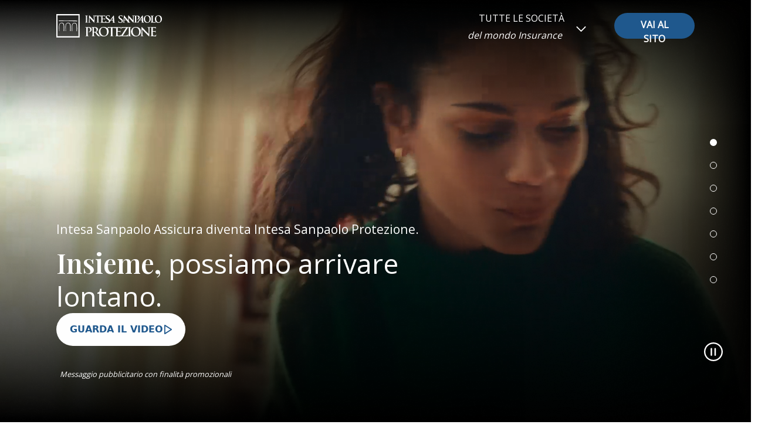

--- FILE ---
content_type: text/html;charset=UTF-8
request_url: https://www.intesasanpaoloprotezione.com/
body_size: 30038
content:


































	
		
			<!DOCTYPE html>







































 





















	
	
	
	



<html class="ltr" dir="ltr" lang="it-IT">

	<head prefix="og: http://ogp.me/ns#">
		<title>Intesa Sanpaolo Protezione: Assicurazione Famiglia, Salute, Casa e Auto</title>
		
		<meta property="og:type" content="website" />
		<meta property="og:title" content="Intesa Sanpaolo Protezione: Assicurazione Famiglia, Salute, Casa e Auto - Intesa SanPaolo Protezione" />
		<meta property="og:description" content="Scopri tutti i vantaggi di ViaggiaConMe, XME Protezione e delle assicurazioni Famiglia, Salute, Casa, Auto e Moto di Intesa Sanpaolo Protezione." />
		<meta property="og:url" content="https://www.intesasanpaoloprotezione.com/" />
		<meta property="og:image" content="https://www.intesasanpaoloprotezione.com/o/isa-theme/images/ISP_Protezione_Color.png" />
		<meta property="og:locale" content="it_IT">
		<meta property="og:site_name" content="Intesa Sanpaolo Protezione">
		
		<meta name="twitter:card" content= "summary" />
		<meta name="twitter:title" content= "Intesa Sanpaolo Protezione: Assicurazione Famiglia, Salute, Casa e Auto - Intesa SanPaolo Protezione" />
		<meta name="twitter:description" content= "Scopri tutti i vantaggi di ViaggiaConMe, XME Protezione e delle assicurazioni Famiglia, Salute, Casa, Auto e Moto di Intesa Sanpaolo Protezione." />
		<meta name="twitter:url" content="https://www.intesasanpaoloprotezione.com/" />
		<meta name="twitter:image" content="https://www.intesasanpaoloprotezione.com/o/isa-theme/images/ISP_Protezione_Color.png" />
		<meta name="twitter:site" content="@intesasanpaolo" />
			
		<link rel="icon" href="https://www.intesasanpaoloprotezione.com/o/isa-theme/images/favicon.ico">
	
		<meta content="initial-scale=1.0, width=device-width" name="viewport" />
		
		<meta name="format-detection" content="telephone=no"/>
	

































<meta content="text/html; charset=UTF-8" http-equiv="content-type" />









<meta content="Scopri tutti i vantaggi di ViaggiaConMe, XME Protezione e delle assicurazioni Famiglia, Salute, Casa, Auto e Moto di Intesa Sanpaolo Protezione." lang="it-IT" name="description" />


<script type="importmap">{"imports":{"react-dom":"/o/frontend-js-react-web/__liferay__/exports/react-dom.js","prop-types":"/o/frontend-js-react-web/__liferay__/exports/prop-types.js","react-dnd":"/o/frontend-js-react-web/__liferay__/exports/react-dnd.js","formik":"/o/frontend-js-react-web/__liferay__/exports/formik.js","react":"/o/frontend-js-react-web/__liferay__/exports/react.js","react-dnd-html5-backend":"/o/frontend-js-react-web/__liferay__/exports/react-dnd-html5-backend.js","classnames":"/o/frontend-js-react-web/__liferay__/exports/classnames.js"},"scopes":{}}</script><script data-senna-track="temporary">var Liferay = window.Liferay || {};Liferay.Icons = Liferay.Icons || {};Liferay.Icons.spritemap = 'https://www.intesasanpaoloprotezione.com/o/isa-theme/images/clay/icons.svg';</script>
<script data-senna-track="permanent" src="/combo?browserId=chrome&minifierType=js&languageId=it_IT&t=1760852336018&/o/frontend-js-jquery-web/jquery/jquery.min.js&/o/frontend-js-jquery-web/jquery/init.js&/o/frontend-js-jquery-web/jquery/ajax.js&/o/frontend-js-jquery-web/jquery/bootstrap.bundle.min.js&/o/frontend-js-jquery-web/jquery/collapsible_search.js&/o/frontend-js-jquery-web/jquery/fm.js&/o/frontend-js-jquery-web/jquery/form.js&/o/frontend-js-jquery-web/jquery/popper.min.js&/o/frontend-js-jquery-web/jquery/side_navigation.js" type="text/javascript"></script>
<link data-senna-track="temporary" href="https://www.intesasanpaoloprotezione.com" rel="canonical" />
<link data-senna-track="temporary" href="https://www.intesasanpaoloprotezione.com" hreflang="it-IT" rel="alternate" />
<link data-senna-track="temporary" href="https://www.intesasanpaoloprotezione.com" hreflang="x-default" rel="alternate" />


<link href="/documents/68759/0/isv.ico/10cd2a8a-b68f-9284-2493-eb5971790941" rel="apple-touch-icon" />
<link href="/documents/68759/0/isv.ico/10cd2a8a-b68f-9284-2493-eb5971790941" rel="icon" />



<link class="lfr-css-file" data-senna-track="temporary" href="https://www.intesasanpaoloprotezione.com/o/isa-theme/css/clay.css?browserId=chrome&amp;themeId=isatheme_WAR_isatheme&amp;minifierType=css&amp;languageId=it_IT&amp;t=1760850468000" id="liferayAUICSS" rel="stylesheet" type="text/css" />









	<link href="/combo?browserId=chrome&amp;minifierType=css&amp;themeId=isatheme_WAR_isatheme&amp;languageId=it_IT&amp;com_liferay_journal_content_web_portlet_JournalContentPortlet:%2Fo%2Fjournal-content-web%2Fcss%2Fmain.css&amp;com_liferay_portal_search_web_search_bar_portlet_SearchBarPortlet_INSTANCE_templateSearch:%2Fo%2Fportal-search-web%2Fcss%2Fmain.css&amp;com_liferay_product_navigation_product_menu_web_portlet_ProductMenuPortlet:%2Fo%2Fproduct-navigation-product-menu-web%2Fcss%2Fmain.css&amp;com_liferay_product_navigation_user_personal_bar_web_portlet_ProductNavigationUserPersonalBarPortlet:%2Fo%2Fcom.liferay.product.navigation.user.personal.bar.web%2Fcss%2Fmain.css&amp;com_liferay_site_navigation_menu_web_portlet_SiteNavigationMenuPortlet:%2Fo%2Fsite-navigation-menu-web%2Fcss%2Fmain.css&amp;com_liferay_staging_bar_web_portlet_StagingBarPortlet:%2Fo%2Fstaging-bar-web%2Fcss%2Fmain.css&amp;isasendmail:%2Fo%2Fisa.send.mail.portlet%2Fcss%2Fsend-mail.css&amp;t=1760850468000" rel="stylesheet" type="text/css"
 data-senna-track="temporary" id="86de31f4" />








<script data-senna-track="temporary" type="text/javascript">
	// <![CDATA[
		var Liferay = Liferay || {};

		Liferay.Browser = {
			acceptsGzip: function() {
				return true;
			},

			

			getMajorVersion: function() {
				return 131.0;
			},

			getRevision: function() {
				return '537.36';
			},
			getVersion: function() {
				return '131.0';
			},

			

			isAir: function() {
				return false;
			},
			isChrome: function() {
				return true;
			},
			isEdge: function() {
				return false;
			},
			isFirefox: function() {
				return false;
			},
			isGecko: function() {
				return true;
			},
			isIe: function() {
				return false;
			},
			isIphone: function() {
				return false;
			},
			isLinux: function() {
				return false;
			},
			isMac: function() {
				return true;
			},
			isMobile: function() {
				return false;
			},
			isMozilla: function() {
				return false;
			},
			isOpera: function() {
				return false;
			},
			isRtf: function() {
				return true;
			},
			isSafari: function() {
				return true;
			},
			isSun: function() {
				return false;
			},
			isWebKit: function() {
				return true;
			},
			isWindows: function() {
				return false;
			}
		};

		Liferay.Data = Liferay.Data || {};

		Liferay.Data.ICONS_INLINE_SVG = true;

		Liferay.Data.NAV_SELECTOR = '#navigation';

		Liferay.Data.NAV_SELECTOR_MOBILE = '#navigationCollapse';

		Liferay.Data.isCustomizationView = function() {
			return false;
		};

		Liferay.Data.notices = [
			
		];

		(function () {
			var available = {};

			var direction = {};

			

				available['it_IT'] = 'italiano\x20\x28Italia\x29';
				direction['it_IT'] = 'ltr';

			

				available['en_US'] = 'inglese\x20\x28Stati\x20Uniti\x29';
				direction['en_US'] = 'ltr';

			

			Liferay.Language = {
				available,
				direction,
				get: function(key) {
					return key;
				}
			};
		})();

		var featureFlags = {"ui.visible[dev]":"false","LPS-165493":"false","COMMERCE-9410":"false","LRAC-10632":"false","LPS-158259":"false","LPS-114786":"false","COMMERCE-8087":"false","LPS-153324":"false","LRAC-10757":"false","ui.visible[beta]":"true","LPS-161364":"false","LPS-156421":"false","LPS-157670":"false","COMMERCE-5898":"false","LPS-155692":"false","LPS-166036":"false","LPS-166479":"false","LPS-144527":"false","COMMERCE-8949":"false","LPS-166216":"false","LPS-83384":"false","LPS-163688":"false","LPS-166954":"false","LPS-169923":"false","LPS-166275":"false","LPS-165482":"false","LPS-170670":"false","LPS-169981":"false","LPS-155659":"false","LPS-155284":"false","LPS-161313":"false","LPS-163118":"false","LPS-162964":"false","LPS-161631":"false","LPS-158675":"false","LPS-162966":"false","LPS-135430":"false","LPS-159643":"false","LPS-154672":"false","LPS-164948":"false","LPS-142518":"false","LPS-164563":"false","LPS-165476":"false","ui.visible[release]":"true","LPS-162765":"false"};

		Liferay.FeatureFlags = Object.keys(featureFlags).reduce(
			(acc, key) => ({
				...acc, [key]: featureFlags[key] === 'true' || featureFlags[key] === true
			}), {}
		);

		Liferay.PortletKeys = {
			DOCUMENT_LIBRARY: 'com_liferay_document_library_web_portlet_DLPortlet',
			DYNAMIC_DATA_MAPPING: 'com_liferay_dynamic_data_mapping_web_portlet_DDMPortlet',
			ITEM_SELECTOR: 'com_liferay_item_selector_web_portlet_ItemSelectorPortlet'
		};

		Liferay.PropsValues = {
			JAVASCRIPT_SINGLE_PAGE_APPLICATION_TIMEOUT: 0,
			UPLOAD_SERVLET_REQUEST_IMPL_MAX_SIZE: 1048576000
		};

		Liferay.ThemeDisplay = {

			

			
				getLayoutId: function() {
					return '76';
				},

				

				getLayoutRelativeControlPanelURL: function() {
					return '/group/intesa-sanpaolo-protezione/~/control_panel/manage';
				},

				getLayoutRelativeURL: function() {
					return '/home-page';
				},
				getLayoutURL: function() {
					return 'https://www.intesasanpaoloprotezione.com/home-page';
				},
				getParentLayoutId: function() {
					return '0';
				},
				isControlPanel: function() {
					return false;
				},
				isPrivateLayout: function() {
					return 'false';
				},
				isVirtualLayout: function() {
					return false;
				},
			

			getBCP47LanguageId: function() {
				return 'it-IT';
			},
			getCanonicalURL: function() {

				

				return 'https\x3a\x2f\x2fwww\x2eintesasanpaoloprotezione\x2ecom';
			},
			getCDNBaseURL: function() {
				return 'https://www.intesasanpaoloprotezione.com';
			},
			getCDNDynamicResourcesHost: function() {
				return '';
			},
			getCDNHost: function() {
				return '';
			},
			getCompanyGroupId: function() {
				return '20135';
			},
			getCompanyId: function() {
				return '20099';
			},
			getDefaultLanguageId: function() {
				return 'it_IT';
			},
			getDoAsUserIdEncoded: function() {
				return '';
			},
			getLanguageId: function() {
				return 'it_IT';
			},
			getParentGroupId: function() {
				return '68759';
			},
			getPathContext: function() {
				return '';
			},
			getPathImage: function() {
				return '/image';
			},
			getPathJavaScript: function() {
				return '/o/frontend-js-web';
			},
			getPathMain: function() {
				return '/c';
			},
			getPathThemeImages: function() {
				return 'https://www.intesasanpaoloprotezione.com/o/isa-theme/images';
			},
			getPathThemeRoot: function() {
				return '/o/isa-theme';
			},
			getPathThemeSpritemap: function() {
				return 'https://www.intesasanpaoloprotezione.com/o/isa-theme/images/clay/icons.svg';
			},
			getPlid: function() {
				return '81427';
			},
			getPortalURL: function() {
				return 'https://www.intesasanpaoloprotezione.com';
			},
			getRealUserId: function() {
				return '20103';
			},
			getRemoteAddr: function() {
				return '10.100.32.146';
			},
			getRemoteHost: function() {
				return '10.100.32.146';
			},
			getScopeGroupId: function() {
				return '68759';
			},
			getScopeGroupIdOrLiveGroupId: function() {
				return '68759';
			},
			getSessionId: function() {
				return '';
			},
			getSiteAdminURL: function() {
				return 'https://www.intesasanpaoloprotezione.com/group/intesa-sanpaolo-protezione/~/control_panel/manage?p_p_lifecycle=0&p_p_state=maximized&p_p_mode=view';
			},
			getSiteGroupId: function() {
				return '68759';
			},
			getURLControlPanel: function() {
				return '/group/control_panel?refererPlid=81427';
			},
			getURLHome: function() {
				return 'https\x3a\x2f\x2fwww\x2eintesasanpaoloprotezione\x2ecom\x2fweb\x2fguest';
			},
			getUserEmailAddress: function() {
				return '';
			},
			getUserId: function() {
				return '20103';
			},
			getUserName: function() {
				return '';
			},
			isAddSessionIdToURL: function() {
				return false;
			},
			isImpersonated: function() {
				return false;
			},
			isSignedIn: function() {
				return false;
			},

			isStagedPortlet: function() {
				
					
						return false;
					
				
			},

			isStateExclusive: function() {
				return false;
			},
			isStateMaximized: function() {
				return false;
			},
			isStatePopUp: function() {
				return false;
			}
		};

		var themeDisplay = Liferay.ThemeDisplay;

		Liferay.AUI = {

			

			getCombine: function() {
				return true;
			},
			getComboPath: function() {
				return '/combo/?browserId=chrome&minifierType=&languageId=it_IT&t=1760850357958&';
			},
			getDateFormat: function() {
				return '%d/%m/%Y';
			},
			getEditorCKEditorPath: function() {
				return '/o/frontend-editor-ckeditor-web';
			},
			getFilter: function() {
				var filter = 'raw';

				
					
						filter = 'min';
					
					

				return filter;
			},
			getFilterConfig: function() {
				var instance = this;

				var filterConfig = null;

				if (!instance.getCombine()) {
					filterConfig = {
						replaceStr: '.js' + instance.getStaticResourceURLParams(),
						searchExp: '\\.js$'
					};
				}

				return filterConfig;
			},
			getJavaScriptRootPath: function() {
				return '/o/frontend-js-web';
			},
			getPortletRootPath: function() {
				return '/html/portlet';
			},
			getStaticResourceURLParams: function() {
				return '?browserId=chrome&minifierType=&languageId=it_IT&t=1760850357958';
			}
		};

		Liferay.authToken = 'yvDQbQuC';

		

		Liferay.currentURL = '\x2f';
		Liferay.currentURLEncoded = '\x252F';
	// ]]>
</script>

<script data-senna-track="temporary" type="text/javascript">window.__CONFIG__= {basePath: '',combine: true, defaultURLParams: null, explainResolutions: false, exposeGlobal: false, logLevel: 'warn', moduleType: 'module', namespace:'Liferay', reportMismatchedAnonymousModules: 'warn', resolvePath: '/o/js_resolve_modules', url: '/combo/?browserId=chrome&minifierType=js&languageId=it_IT&t=1760850357958&', waitTimeout: 7000};</script><script data-senna-track="permanent" src="/o/frontend-js-loader-modules-extender/loader.js?&mac=kuyYLzgmJRuntKLenfFpZdHstco=&browserId=chrome&languageId=it_IT&minifierType=js" type="text/javascript"></script><script data-senna-track="permanent" src="/combo?browserId=chrome&minifierType=js&languageId=it_IT&t=1760850357958&/o/frontend-js-aui-web/aui/aui/aui-min.js&/o/frontend-js-aui-web/liferay/modules.js&/o/frontend-js-aui-web/liferay/aui_sandbox.js&/o/frontend-js-aui-web/aui/attribute-base/attribute-base-min.js&/o/frontend-js-aui-web/aui/attribute-complex/attribute-complex-min.js&/o/frontend-js-aui-web/aui/attribute-core/attribute-core-min.js&/o/frontend-js-aui-web/aui/attribute-observable/attribute-observable-min.js&/o/frontend-js-aui-web/aui/attribute-extras/attribute-extras-min.js&/o/frontend-js-aui-web/aui/event-custom-base/event-custom-base-min.js&/o/frontend-js-aui-web/aui/event-custom-complex/event-custom-complex-min.js&/o/frontend-js-aui-web/aui/oop/oop-min.js&/o/frontend-js-aui-web/aui/aui-base-lang/aui-base-lang-min.js&/o/frontend-js-aui-web/liferay/dependency.js&/o/frontend-js-aui-web/liferay/util.js&/o/oauth2-provider-web/js/liferay.js&/o/frontend-js-web/liferay/dom_task_runner.js&/o/frontend-js-web/liferay/events.js&/o/frontend-js-web/liferay/lazy_load.js&/o/frontend-js-web/liferay/liferay.js&/o/frontend-js-web/liferay/global.bundle.js&/o/frontend-js-web/liferay/portlet.js&/o/frontend-js-web/liferay/workflow.js&/o/frontend-js-module-launcher/webpack_federation.js" type="text/javascript"></script>
<script data-senna-track="temporary" type="text/javascript">window.Liferay = Liferay || {}; window.Liferay.OAuth2 = {getAuthorizeURL: function() {return 'https://www.intesasanpaoloprotezione.com/o/oauth2/authorize';}, getBuiltInRedirectURL: function() {return 'https://www.intesasanpaoloprotezione.com/o/oauth2/redirect';}, getIntrospectURL: function() { return 'https://www.intesasanpaoloprotezione.com/o/oauth2/introspect';}, getTokenURL: function() {return 'https://www.intesasanpaoloprotezione.com/o/oauth2/token';}, getUserAgentApplication: function(externalReferenceCode) {return Liferay.OAuth2._userAgentApplications[externalReferenceCode];}, _userAgentApplications: {}}</script><script data-senna-track="temporary" type="text/javascript">try {var MODULE_MAIN='staging-taglib@7.0.32/index';var MODULE_PATH='/o/staging-taglib';AUI().applyConfig({groups:{stagingTaglib:{base:MODULE_PATH+"/",combine:Liferay.AUI.getCombine(),filter:Liferay.AUI.getFilterConfig(),modules:{"liferay-export-import-management-bar-button":{path:"export_import_entity_management_bar_button/js/main.js",requires:["aui-component","liferay-search-container","liferay-search-container-select"]}},root:MODULE_PATH+"/"}}});
} catch(error) {console.error(error);}try {var MODULE_MAIN='product-navigation-simulation-device@6.0.29/index';var MODULE_PATH='/o/product-navigation-simulation-device';AUI().applyConfig({groups:{"navigation-simulation-device":{base:MODULE_PATH+"/js/",combine:Liferay.AUI.getCombine(),filter:Liferay.AUI.getFilterConfig(),modules:{"liferay-product-navigation-simulation-device":{path:"product_navigation_simulation_device.js",requires:["aui-dialog-iframe-deprecated","aui-event-input","aui-modal","liferay-portlet-base","liferay-product-navigation-control-menu","liferay-util-window","liferay-widget-size-animation-plugin"]}},root:MODULE_PATH+"/js/"}}});
} catch(error) {console.error(error);}try {var MODULE_MAIN='product-navigation-taglib@6.0.39/index';var MODULE_PATH='/o/product-navigation-taglib';AUI().applyConfig({groups:{controlmenu:{base:MODULE_PATH+"/",combine:Liferay.AUI.getCombine(),filter:Liferay.AUI.getFilterConfig(),modules:{"liferay-product-navigation-control-menu":{path:"control_menu/js/product_navigation_control_menu.js",requires:["aui-node","event-touch"]}},root:MODULE_PATH+"/"}}});
} catch(error) {console.error(error);}try {var MODULE_MAIN='staging-processes-web@5.0.38/index';var MODULE_PATH='/o/staging-processes-web';AUI().applyConfig({groups:{stagingprocessesweb:{base:MODULE_PATH+"/",combine:Liferay.AUI.getCombine(),filter:Liferay.AUI.getFilterConfig(),modules:{"liferay-staging-processes-export-import":{path:"js/main.js",requires:["aui-datatype","aui-dialog-iframe-deprecated","aui-modal","aui-parse-content","aui-toggler","aui-tree-view","liferay-portlet-base","liferay-util-window"]}},root:MODULE_PATH+"/"}}});
} catch(error) {console.error(error);}try {var MODULE_MAIN='journal-web@5.0.118/index';var MODULE_PATH='/o/journal-web';AUI().applyConfig({groups:{journal:{base:MODULE_PATH+"/js/",combine:Liferay.AUI.getCombine(),filter:Liferay.AUI.getFilterConfig(),modules:{"liferay-journal-navigation":{path:"navigation.js",requires:["aui-component","liferay-portlet-base","liferay-search-container"]},"liferay-portlet-journal":{path:"main.js",requires:["aui-base","aui-dialog-iframe-deprecated","liferay-portlet-base","liferay-util-window"]}},root:MODULE_PATH+"/js/"}}});
} catch(error) {console.error(error);}try {var MODULE_MAIN='exportimport-web@5.0.58/index';var MODULE_PATH='/o/exportimport-web';AUI().applyConfig({groups:{exportimportweb:{base:MODULE_PATH+"/",combine:Liferay.AUI.getCombine(),filter:Liferay.AUI.getFilterConfig(),modules:{"liferay-export-import-export-import":{path:"js/main.js",requires:["aui-datatype","aui-dialog-iframe-deprecated","aui-modal","aui-parse-content","aui-toggler","aui-tree-view","liferay-portlet-base","liferay-util-window"]}},root:MODULE_PATH+"/"}}});
} catch(error) {console.error(error);}try {var MODULE_MAIN='portal-search-web@6.0.87/index';var MODULE_PATH='/o/portal-search-web';AUI().applyConfig({groups:{search:{base:MODULE_PATH+"/js/",combine:Liferay.AUI.getCombine(),filter:Liferay.AUI.getFilterConfig(),modules:{"liferay-search-bar":{path:"search_bar.js",requires:[]},"liferay-search-custom-filter":{path:"custom_filter.js",requires:[]},"liferay-search-facet-util":{path:"facet_util.js",requires:[]},"liferay-search-modified-facet":{path:"modified_facet.js",requires:["aui-form-validator","liferay-search-facet-util"]},"liferay-search-modified-facet-configuration":{path:"modified_facet_configuration.js",requires:["aui-node"]},"liferay-search-sort-configuration":{path:"sort_configuration.js",requires:["aui-node"]},"liferay-search-sort-util":{path:"sort_util.js",requires:[]}},root:MODULE_PATH+"/js/"}}});
} catch(error) {console.error(error);}try {var MODULE_MAIN='segments-simulation-web@3.0.23/index';var MODULE_PATH='/o/segments-simulation-web';AUI().applyConfig({groups:{segmentssimulation:{base:MODULE_PATH+"/js/",combine:Liferay.AUI.getCombine(),filter:Liferay.AUI.getFilterConfig(),modules:{"liferay-portlet-segments-simulation":{path:"main.js",requires:["aui-base","liferay-portlet-base"]}},root:MODULE_PATH+"/js/"}}});
} catch(error) {console.error(error);}try {var MODULE_MAIN='@liferay/frontend-taglib@10.1.0/index';var MODULE_PATH='/o/frontend-taglib';AUI().applyConfig({groups:{"frontend-taglib":{base:MODULE_PATH+"/",combine:Liferay.AUI.getCombine(),filter:Liferay.AUI.getFilterConfig(),modules:{"liferay-management-bar":{path:"management_bar/js/management_bar.js",requires:["aui-component","liferay-portlet-base"]},"liferay-sidebar-panel":{path:"sidebar_panel/js/sidebar_panel.js",requires:["aui-base","aui-debounce","aui-parse-content","liferay-portlet-base"]}},root:MODULE_PATH+"/"}}});
} catch(error) {console.error(error);}try {var MODULE_MAIN='@liferay/frontend-js-state-web@1.0.14/index';var MODULE_PATH='/o/frontend-js-state-web';AUI().applyConfig({groups:{state:{mainModule:MODULE_MAIN}}});
} catch(error) {console.error(error);}try {var MODULE_MAIN='@liferay/frontend-js-react-web@5.0.23/index';var MODULE_PATH='/o/frontend-js-react-web';AUI().applyConfig({groups:{react:{mainModule:MODULE_MAIN}}});
} catch(error) {console.error(error);}try {var MODULE_MAIN='frontend-js-components-web@2.0.43/index';var MODULE_PATH='/o/frontend-js-components-web';AUI().applyConfig({groups:{components:{mainModule:MODULE_MAIN}}});
} catch(error) {console.error(error);}try {var MODULE_MAIN='frontend-editor-alloyeditor-web@5.0.37/index';var MODULE_PATH='/o/frontend-editor-alloyeditor-web';AUI().applyConfig({groups:{alloyeditor:{base:MODULE_PATH+"/js/",combine:Liferay.AUI.getCombine(),filter:Liferay.AUI.getFilterConfig(),modules:{"liferay-alloy-editor":{path:"alloyeditor.js",requires:["aui-component","liferay-portlet-base","timers"]},"liferay-alloy-editor-source":{path:"alloyeditor_source.js",requires:["aui-debounce","liferay-fullscreen-source-editor","liferay-source-editor","plugin"]}},root:MODULE_PATH+"/js/"}}});
} catch(error) {console.error(error);}try {var MODULE_MAIN='contacts-web@5.0.46/index';var MODULE_PATH='/o/contacts-web';AUI().applyConfig({groups:{contactscenter:{base:MODULE_PATH+"/js/",combine:Liferay.AUI.getCombine(),filter:Liferay.AUI.getFilterConfig(),modules:{"liferay-contacts-center":{path:"main.js",requires:["aui-io-plugin-deprecated","aui-toolbar","autocomplete-base","datasource-io","json-parse","liferay-portlet-base","liferay-util-window"]}},root:MODULE_PATH+"/js/"}}});
} catch(error) {console.error(error);}try {var MODULE_MAIN='portal-workflow-task-web@5.0.53/index';var MODULE_PATH='/o/portal-workflow-task-web';AUI().applyConfig({groups:{workflowtasks:{base:MODULE_PATH+"/js/",combine:Liferay.AUI.getCombine(),filter:Liferay.AUI.getFilterConfig(),modules:{"liferay-workflow-tasks":{path:"main.js",requires:["liferay-util-window"]}},root:MODULE_PATH+"/js/"}}});
} catch(error) {console.error(error);}try {var MODULE_MAIN='portal-workflow-kaleo-designer-web@5.0.95/index';var MODULE_PATH='/o/portal-workflow-kaleo-designer-web';AUI().applyConfig({groups:{"kaleo-designer":{base:MODULE_PATH+"/designer/js/legacy/",combine:Liferay.AUI.getCombine(),filter:Liferay.AUI.getFilterConfig(),modules:{"liferay-kaleo-designer-autocomplete-util":{path:"autocomplete_util.js",requires:["autocomplete","autocomplete-highlighters"]},"liferay-kaleo-designer-definition-diagram-controller":{path:"definition_diagram_controller.js",requires:["liferay-kaleo-designer-field-normalizer","liferay-kaleo-designer-utils"]},"liferay-kaleo-designer-dialogs":{path:"dialogs.js",requires:["liferay-util-window"]},"liferay-kaleo-designer-editors":{path:"editors.js",requires:["aui-ace-editor","aui-ace-editor-mode-xml","aui-base","aui-datatype","aui-node","liferay-kaleo-designer-autocomplete-util","liferay-kaleo-designer-utils"]},"liferay-kaleo-designer-field-normalizer":{path:"field_normalizer.js",requires:["liferay-kaleo-designer-remote-services"]},"liferay-kaleo-designer-nodes":{path:"nodes.js",requires:["aui-datatable","aui-datatype","aui-diagram-builder","liferay-kaleo-designer-editors","liferay-kaleo-designer-utils"]},"liferay-kaleo-designer-remote-services":{path:"remote_services.js",requires:["aui-io","liferay-portlet-url"]},"liferay-kaleo-designer-templates":{path:"templates.js",requires:["aui-tpl-snippets-deprecated"]},"liferay-kaleo-designer-utils":{path:"utils.js",requires:[]},"liferay-kaleo-designer-xml-definition":{path:"xml_definition.js",requires:["aui-base","aui-component","dataschema-xml","datatype-xml"]},"liferay-kaleo-designer-xml-definition-serializer":{path:"xml_definition_serializer.js",requires:["escape","liferay-kaleo-designer-xml-util"]},"liferay-kaleo-designer-xml-util":{path:"xml_util.js",requires:["aui-base"]},"liferay-portlet-kaleo-designer":{path:"main.js",requires:["aui-ace-editor","aui-ace-editor-mode-xml","aui-tpl-snippets-deprecated","dataschema-xml","datasource","datatype-xml","event-valuechange","io-form","liferay-kaleo-designer-autocomplete-util","liferay-kaleo-designer-editors","liferay-kaleo-designer-nodes","liferay-kaleo-designer-remote-services","liferay-kaleo-designer-utils","liferay-kaleo-designer-xml-util","liferay-util-window"]}},root:MODULE_PATH+"/designer/js/legacy/"}}});
} catch(error) {console.error(error);}try {var MODULE_MAIN='dynamic-data-mapping-web@5.0.72/index';var MODULE_PATH='/o/dynamic-data-mapping-web';!function(){const a=Liferay.AUI;AUI().applyConfig({groups:{ddm:{base:MODULE_PATH+"/js/",combine:Liferay.AUI.getCombine(),filter:a.getFilterConfig(),modules:{"liferay-ddm-form":{path:"ddm_form.js",requires:["aui-base","aui-datatable","aui-datatype","aui-image-viewer","aui-parse-content","aui-set","aui-sortable-list","json","liferay-form","liferay-map-base","liferay-translation-manager","liferay-util-window"]},"liferay-portlet-dynamic-data-mapping":{condition:{trigger:"liferay-document-library"},path:"main.js",requires:["arraysort","aui-form-builder-deprecated","aui-form-validator","aui-map","aui-text-unicode","json","liferay-menu","liferay-translation-manager","liferay-util-window","text"]},"liferay-portlet-dynamic-data-mapping-custom-fields":{condition:{trigger:"liferay-document-library"},path:"custom_fields.js",requires:["liferay-portlet-dynamic-data-mapping"]}},root:MODULE_PATH+"/js/"}}})}();
} catch(error) {console.error(error);}try {var MODULE_MAIN='calendar-web@5.0.64/index';var MODULE_PATH='/o/calendar-web';AUI().applyConfig({groups:{calendar:{base:MODULE_PATH+"/js/",combine:Liferay.AUI.getCombine(),filter:Liferay.AUI.getFilterConfig(),modules:{"liferay-calendar-a11y":{path:"calendar_a11y.js",requires:["calendar"]},"liferay-calendar-container":{path:"calendar_container.js",requires:["aui-alert","aui-base","aui-component","liferay-portlet-base"]},"liferay-calendar-date-picker-sanitizer":{path:"date_picker_sanitizer.js",requires:["aui-base"]},"liferay-calendar-interval-selector":{path:"interval_selector.js",requires:["aui-base","liferay-portlet-base"]},"liferay-calendar-interval-selector-scheduler-event-link":{path:"interval_selector_scheduler_event_link.js",requires:["aui-base","liferay-portlet-base"]},"liferay-calendar-list":{path:"calendar_list.js",requires:["aui-template-deprecated","liferay-scheduler"]},"liferay-calendar-message-util":{path:"message_util.js",requires:["liferay-util-window"]},"liferay-calendar-recurrence-converter":{path:"recurrence_converter.js",requires:[]},"liferay-calendar-recurrence-dialog":{path:"recurrence.js",requires:["aui-base","liferay-calendar-recurrence-util"]},"liferay-calendar-recurrence-util":{path:"recurrence_util.js",requires:["aui-base","liferay-util-window"]},"liferay-calendar-reminders":{path:"calendar_reminders.js",requires:["aui-base"]},"liferay-calendar-remote-services":{path:"remote_services.js",requires:["aui-base","aui-component","liferay-calendar-util","liferay-portlet-base"]},"liferay-calendar-session-listener":{path:"session_listener.js",requires:["aui-base","liferay-scheduler"]},"liferay-calendar-simple-color-picker":{path:"simple_color_picker.js",requires:["aui-base","aui-template-deprecated"]},"liferay-calendar-simple-menu":{path:"simple_menu.js",requires:["aui-base","aui-template-deprecated","event-outside","event-touch","widget-modality","widget-position","widget-position-align","widget-position-constrain","widget-stack","widget-stdmod"]},"liferay-calendar-util":{path:"calendar_util.js",requires:["aui-datatype","aui-io","aui-scheduler","aui-toolbar","autocomplete","autocomplete-highlighters"]},"liferay-scheduler":{path:"scheduler.js",requires:["async-queue","aui-datatype","aui-scheduler","dd-plugin","liferay-calendar-a11y","liferay-calendar-message-util","liferay-calendar-recurrence-converter","liferay-calendar-recurrence-util","liferay-calendar-util","liferay-scheduler-event-recorder","liferay-scheduler-models","promise","resize-plugin"]},"liferay-scheduler-event-recorder":{path:"scheduler_event_recorder.js",requires:["dd-plugin","liferay-calendar-util","resize-plugin"]},"liferay-scheduler-models":{path:"scheduler_models.js",requires:["aui-datatype","dd-plugin","liferay-calendar-util"]}},root:MODULE_PATH+"/js/"}}});
} catch(error) {console.error(error);}try {var MODULE_MAIN='commerce-product-content-web@4.0.78/index';var MODULE_PATH='/o/commerce-product-content-web';AUI().applyConfig({groups:{productcontent:{base:MODULE_PATH+"/js/",combine:Liferay.AUI.getCombine(),modules:{"liferay-commerce-product-content":{path:"product_content.js",requires:["aui-base","aui-io-request","aui-parse-content","liferay-portlet-base","liferay-portlet-url"]}},root:MODULE_PATH+"/js/"}}});
} catch(error) {console.error(error);}try {var MODULE_MAIN='commerce-frontend-impl@4.0.34/index';var MODULE_PATH='/o/commerce-frontend-impl';AUI().applyConfig({groups:{commercefrontend:{base:MODULE_PATH+"/js/",combine:Liferay.AUI.getCombine(),modules:{"liferay-commerce-frontend-asset-categories-selector":{path:"liferay_commerce_frontend_asset_categories_selector.js",requires:["aui-tree","liferay-commerce-frontend-asset-tag-selector"]},"liferay-commerce-frontend-asset-tag-selector":{path:"liferay_commerce_frontend_asset_tag_selector.js",requires:["aui-io-plugin-deprecated","aui-live-search-deprecated","aui-template-deprecated","aui-textboxlist-deprecated","datasource-cache","liferay-service-datasource"]},"liferay-commerce-frontend-management-bar-state":{condition:{trigger:"liferay-management-bar"},path:"management_bar_state.js",requires:["liferay-management-bar"]}},root:MODULE_PATH+"/js/"}}});
} catch(error) {console.error(error);}try {var MODULE_MAIN='item-selector-taglib@5.3.0/index.es';var MODULE_PATH='/o/item-selector-taglib';AUI().applyConfig({groups:{"item-selector-taglib":{base:MODULE_PATH+"/",combine:Liferay.AUI.getCombine(),filter:Liferay.AUI.getFilterConfig(),modules:{"liferay-image-selector":{path:"image_selector/js/image_selector.js",requires:["aui-base","liferay-item-selector-dialog","liferay-portlet-base","uploader"]}},root:MODULE_PATH+"/"}}});
} catch(error) {console.error(error);}try {var MODULE_MAIN='invitation-invite-members-web@5.0.26/index';var MODULE_PATH='/o/invitation-invite-members-web';AUI().applyConfig({groups:{"invite-members":{base:MODULE_PATH+"/invite_members/js/",combine:Liferay.AUI.getCombine(),filter:Liferay.AUI.getFilterConfig(),modules:{"liferay-portlet-invite-members":{path:"main.js",requires:["aui-base","autocomplete-base","datasource-io","datatype-number","liferay-portlet-base","liferay-util-window","node-core"]}},root:MODULE_PATH+"/invite_members/js/"}}});
} catch(error) {console.error(error);}try {var MODULE_MAIN='@liferay/document-library-web@6.0.129/document_library/js/index';var MODULE_PATH='/o/document-library-web';AUI().applyConfig({groups:{dl:{base:MODULE_PATH+"/document_library/js/legacy/",combine:Liferay.AUI.getCombine(),filter:Liferay.AUI.getFilterConfig(),modules:{"document-library-upload-component":{path:"DocumentLibraryUpload.js",requires:["aui-component","aui-data-set-deprecated","aui-overlay-manager-deprecated","aui-overlay-mask-deprecated","aui-parse-content","aui-progressbar","aui-template-deprecated","liferay-search-container","querystring-parse-simple","uploader"]}},root:MODULE_PATH+"/document_library/js/legacy/"}}});
} catch(error) {console.error(error);}</script>


<script data-senna-track="temporary" type="text/javascript">
	// <![CDATA[
		
			
				
		

		

		
	// ]]>
</script>





	
		

			

			
		
		



	
		

			

			
		
	












	<script src="/combo?browserId=chrome&amp;minifierType=js&amp;themeId=isatheme_WAR_isatheme&amp;languageId=it_IT&amp;com_liferay_staging_bar_web_portlet_StagingBarPortlet:%2Fo%2Fstaging-bar-web%2Fjs%2Fstaging.js&amp;com_liferay_staging_bar_web_portlet_StagingBarPortlet:%2Fo%2Fstaging-bar-web%2Fjs%2Fstaging_branch.js&amp;com_liferay_staging_bar_web_portlet_StagingBarPortlet:%2Fo%2Fstaging-bar-web%2Fjs%2Fstaging_version.js&amp;t=1760850468000" type="text/javascript" data-senna-track="temporary"></script>




















<link class="lfr-css-file" data-senna-track="temporary" href="https://www.intesasanpaoloprotezione.com/o/isa-theme/css/main.css?browserId=chrome&amp;themeId=isatheme_WAR_isatheme&amp;minifierType=css&amp;languageId=it_IT&amp;t=1760850468000" id="liferayThemeCSS" rel="stylesheet" type="text/css" />








	<style data-senna-track="temporary" type="text/css">
		
		
		
		
		
		
		
		
		
		
		
		
		
		
		
		
		
		
		
		
		
		
		
		
		
	</style>

<link href="/o/commerce-frontend-js/styles/main.css" rel="stylesheet" type="text/css" /><style data-senna-track="temporary" type="text/css">
</style>
<script>
Liferay.Loader.require(
'@liferay/frontend-js-state-web@1.0.14',
function(FrontendJsState) {
try {
} catch (err) {
	console.error(err);
}
});

</script>



















<script data-senna-track="temporary" type="text/javascript">
	if (window.Analytics) {
		window._com_liferay_document_library_analytics_isViewFileEntry = false;
	}
</script>













<script type="text/javascript">
Liferay.on(
	'ddmFieldBlur', function(event) {
		if (window.Analytics) {
			Analytics.send(
				'fieldBlurred',
				'Form',
				{
					fieldName: event.fieldName,
					focusDuration: event.focusDuration,
					formId: event.formId,
					page: event.page
				}
			);
		}
	}
);

Liferay.on(
	'ddmFieldFocus', function(event) {
		if (window.Analytics) {
			Analytics.send(
				'fieldFocused',
				'Form',
				{
					fieldName: event.fieldName,
					formId: event.formId,
					page: event.page
				}
			);
		}
	}
);

Liferay.on(
	'ddmFormPageShow', function(event) {
		if (window.Analytics) {
			Analytics.send(
				'pageViewed',
				'Form',
				{
					formId: event.formId,
					page: event.page,
					title: event.title
				}
			);
		}
	}
);

Liferay.on(
	'ddmFormSubmit', function(event) {
		if (window.Analytics) {
			Analytics.send(
				'formSubmitted',
				'Form',
				{
					formId: event.formId,
					title: event.title
				}
			);
		}
	}
);

Liferay.on(
	'ddmFormView', function(event) {
		if (window.Analytics) {
			Analytics.send(
				'formViewed',
				'Form',
				{
					formId: event.formId,
					title: event.title
				}
			);
		}
	}
);

</script><script>

</script>
<script>
	(function(w,d,s,l,i){w[l]=w[l]||[];w[l].push({'gtm.start': new Date().getTime(),event:'gtm.js'});
	var f=d.getElementsByTagName(s)[0], j=d.createElement(s),dl=l!='dataLayer'?'&l='+l:'';
	j.async=true;j.src= '//www.googletagmanager.com/gtm.js?id='+i+dl;f.parentNode.insertBefore(j,f); })
	(window,document,'script','dataLayer','GTM-T58FZT');
</script>

      <!-- Controllo l'id della pagina per vedere se è la home per implementare lo
      script di ottimizzazione SEO -->
            <script type="application/ld+json">
                {
                  "@context": "https://schema.org",
                  "@type": "WebSite",
                  "name": "Intesa Sanpaolo Protezione",
                  "url": "https://www.intesasanpaoloprotezione.com/"
                }
              </script>

		<script type="text/javascript" src="https://www.intesasanpaoloprotezione.com/o/isa-theme/js/carousel.js"></script>
		<script type="text/javascript" src="https://www.intesasanpaoloprotezione.com/o/isa-theme/js/jquery.numeric.js"></script>
		<script type="text/javascript" src="https://www.intesasanpaoloprotezione.com/o/isa-theme/js/dataTables.min.js"></script>
		<script type="text/javascript" src="https://www.intesasanpaoloprotezione.com/o/isa-theme/js/dataTables.fixedColumns.min.js"></script>
		<script type="text/javascript" src="https://www.intesasanpaoloprotezione.com/o/isa-theme/js/accordion.js"></script>
		<script type="text/javascript" src="https://www.intesasanpaoloprotezione.com/o/isa-theme/js/full-width.js"></script>
		<script type="text/javascript" src="https://www.intesasanpaoloprotezione.com/o/isa-theme/js/ga_social_tracking.js"></script>
		<script type="text/javascript" src="https://www.intesasanpaoloprotezione.com/o/isa-theme/js/cookiechoices.js"></script>
		
			<!-- The utag.sync.js script should run as early as possible, preferably
			in the head of the document. See the Sample HTML for more information -->
			<script src="//tags.tiqcdn.com/utag/intesasanpaolovita/assicura/prod/utag.sync.js" data-senna-track="temporary"></script>
	</head>

	<body class="controls-visible chrome change-tracking-enabled  yui3-skin-sam signed-out public-page site" data-tealiumEnable="true"	>
			<!—Default data layer properties -->
			<script type="text/javascript" data-senna-track="temporary">
				var utag_data = new Object();
				utag_data.user_id = '';
				utag_data.user_status = 'non loggato';
				utag_data.sito_area = 'ISA Sito vetrina';
			</script>
			<!-- Loading script asynchronously -->
			<script type="text/javascript" data-senna-track="temporary">
				(function(a,b,c,d){
					a='//tags.tiqcdn.com/utag/intesasanpaolovita/assicura/prod/utag.js';
					b=document;c='script';d=b.createElement(c);d.src=a;d.type='text/java'+c;d.async=true;
					a=b.getElementsByTagName(c)[0];a.parentNode.insertBefore(d,a);
				})();
			</script>
			<noscript>
				<iframe src="//www.googletagmanager.com/ns.html?id=GTM-T58FZT" height="0" width="0" style="display:none;visibility:hidden"></iframe>
			</noscript> 
	













































	<nav aria-label="Collegamenti Veloci" class="bg-dark cadmin d-lg-block d-none quick-access-nav text-center text-white" id="jnjn_quickAccessNav">
		<ul class="list-unstyled mb-0">
			
				<li>
					<a class="d-block p-2 sr-only sr-only-focusable text-reset" href="#main-content">
						Salta al contenuto
					</a>
				</li>
			

			
		</ul>
	</nav>












































































	
		<div class="pt-0" id="wrapper">
			
				<div id="isa-navigation-bar">
							<script>
jQuery(document).ready(function() {
    $('#isa-navigation-bar .searchHeader').on('keypress',function(e) {
	    if(e.which == 13) {
	        window.location.href = '/ricerca?q=' + $('#searchTextField').val();
	    }
			});
		$('#buttonGoSearch').on('click',function(e) {
	        window.location.href = '/ricerca?q=' + $('#searchTextField').val();					
	    });
});
</script>
  <div class="row d-md-none">
    <div class="col">	
		<a class="logo default-logo" href="/" aria-label="Intesa Sanpaolo Protezione. Cliccando sarai indirizzato alla Homepage di Intesa Sanpaolo Protezione." title="Logo Intesa Sanpaolo Protezione.">
        <picture data-fileentryid="853133"><source media="(max-width:300px)" srcset="/o/adaptive-media/image/853133/Thumbnail-300x300/ISP_Protezione_Color.jpg?t=1731252098598" /><source media="(max-width:1000px) and (min-width:300px)" srcset="/o/adaptive-media/image/853133/Preview-1000x0/ISP_Protezione_Color.jpg?t=1731252098598" /><img src="/documents/68759/0/ISP_Protezione_Color.jpg/86764b9d-a73c-e2b7-6edf-d8f5e349d910?t=1731252098598" alt="Logo Intesa SanPaolo Protezione" style="max-width: 220px;" /></picture>
		</a>
    </div>
    <div class="col">
        <button class="btn menu-icon-mobile" type="button" data-toggle="collapse" data-target="#header-menu" aria-expanded="false" aria-controls="header-menu">
        </button>
    </div>
</div>
<div class="collapse d-md-none" id="header-menu" style="">
  <div class="card card-body">
    <div class="" aria-label="search bar">
				<label for="searchTextFieldMobile" style="font-size: 0.875rem; font-weight: bold; line-height: 1.125rem;">Ricerca nel Sito</label> 
				<input class="searchHeader col-sm-4" id="searchTextFieldMobile" type="text" placeholder="Cerca..." onclick="this.value = ''" name="searchTextField" style="margin-left: auto;margin-top: auto;" />
				</div>
		<div class="link-section-mobile" aria-label="quick links">
       <a class="upper-links" href="/domande-frequenti">Domande Frequenti</a>
       <a class="upper-links" href="/notizie">Notizie</a>
       <a class="upper-links" href="/contatti">Contatti</a>
    </div>
		<div class="other-sites-section-mobile" aria-label="Sezione altri siti">
							<a class="upper-links" href="https://www.intesasanpaoloassicurazioni.com/" target="_blank">Intesa Sanpaolo Assicurazioni S.p.A.</a>
							<a class="upper-links" href="https://www.intesasanpaoloprotezione.com/" target="_blank">Intesa Sanpaolo Protezione S.p.A.</a>
							<a class="upper-links" href="https://www.fideuramvita.it/" target="_blank">Fideuram Vita S.p.A.</a>
							<a class="upper-links" href="https://www.intesasanpaoloinsuranceagency.it/" target="_blank">Intesa Sanpaolo Insurance Agency</a>
							<a class="upper-links" href="https://www.insaluteservizi.com/" target="_blank">InSalute Servizi S.p.A.</a>
		</div>
  </div>
</div>
	<div class="header-top-menu-content nomobile d-none d-md-block">
				<a class="logoCompany" href="http://www.intesasanpaolo.com" target="_blank" title="Logo Intesa Sanpaolo" aria-label="Intesa Sanpaolo. Cliccando sarai indirizzato alla Homepage di Intesa Sanpaolo">
					<picture data-fileentryid="853195"><source media="(max-width:149px)" srcset="/o/adaptive-media/image/853195/Preview-1000x0/logo_2.png?t=1731252894173" /><source media="(max-width:149px) and (min-width:149px)" srcset="/o/adaptive-media/image/853195/Thumbnail-300x300/logo_2.png?t=1731252894173" /><img src="/documents/68759/0/logo_2.png/0c2880fc-451b-60d4-fb33-61bcde6169cf?t=1731252894173" alt="Logo Intesa Sanpaolo" style="float: right; margin-top: 7px;" /></picture>
				</a>
			<div class="header-top-menu-label isp-dropdown">
				<button class="btn menu_icon isp-dropdown-toggler" aria-label="Apri/chiudi menù altri siti" style="display:block;"></button>
				<span class="menu-label isp-dropdown-toggler">Le società del Gruppo Intesa Sanpaolo Assicurazioni</span>
				<ul class="isp-dropdown-submenu" style="display: none;">
						<li>
							<a class="header-top-menu-item" href="https://www.intesasanpaoloassicurazioni.com/" target="_blank">Intesa Sanpaolo Assicurazioni S.p.A.</a>
						</li>
						<li>
							<a class="header-top-menu-item" href="https://www.intesasanpaoloprotezione.com/" target="_blank">Intesa Sanpaolo Protezione S.p.A.</a>
						</li>
						<li>
							<a class="header-top-menu-item" href="https://www.fideuramvita.it/" target="_blank">Fideuram Vita S.p.A.</a>
						</li>
						<li>
							<a class="header-top-menu-item" href="https://www.intesasanpaoloinsuranceagency.it/" target="_blank">Intesa Sanpaolo Insurance Agency</a>
						</li>
						<li>
							<a class="header-top-menu-item" href="https://www.insaluteservizi.com/" target="_blank">InSalute Servizi S.p.A.</a>
						</li>
			</ul>
		</div>
</div>
<ul id="topmenu_toggled_onlymobile" class="onlymobile" style="display: none;">
	<p style="border-bottom: 2px solid #184C81;">
		<label for="fooMobile" style="margin-left: 260px;">Scegli il paese </label>
		<select id="fooMobile" name="fooMobile" style="50px!important">
			<option id="option-style" data-limit="37" value="https://intesasanpaoloassicurazioni.it">ITALIA</option>
	</select>
</p>
<li>
	<a class="header-top-menu-item" href="https://www.intesasanpaoloassicurazioni.com/" target="_blank"></a>
</li>
<li>
	<a class="header-top-menu-item" href="https://www.intesasanpaoloprotezione.com/" target="_blank"></a>
</li>
<li>
	<a class="header-top-menu-item" href="https://www.fideuramvita.it/" target="_blank"></a>
</li>
<li>
	<a class="header-top-menu-item" href="https://www.intesasanpaoloinsuranceagency.it/" target="_blank"></a>
</li>
<li>
	<a class="header-top-menu-item" href="https://www.insaluteservizi.com/" target="_blank"></a>
</li>
</ul>
<div class="header-top-mainbar d-none d-md-flex">		
	<a class="logo default-logo" href="/" aria-label="Intesa Sanpaolo Protezione. Cliccando sarai indirizzato alla Homepage di Intesa Sanpaolo Protezione." title="Logo Intesa Sanpaolo Protezione.">
		<picture data-fileentryid="853133"><source media="(max-width:300px)" srcset="/o/adaptive-media/image/853133/Thumbnail-300x300/ISP_Protezione_Color.jpg?t=1731252098598" /><source media="(max-width:1000px) and (min-width:300px)" srcset="/o/adaptive-media/image/853133/Preview-1000x0/ISP_Protezione_Color.jpg?t=1731252098598" /><img alt="Logo Intesa Sanpaolo Protezione" data-fileentryid="853133" src="/documents/68759/0/ISP_Protezione_Color.jpg/86764b9d-a73c-e2b7-6edf-d8f5e349d910?t=1731252098598" /></picture>
	</a>

	<a class="upper-links" style="
    margin: auto 0 0 auto;
" href="/domande-frequenti">Domande Frequenti</a>
<a class="upper-links" style="
    margin: auto 0 0 2rem;
" href="/notizie">Notizie</a>
<a class="upper-links" style="
    margin: auto 1rem 0 2rem;
" href="/contatti">Contatti</a>

						<div class="searchBarSection" style="margin-top: auto; width: 20%;">
						<label for="searchTextField" style="font-size: 0.875rem; font-weight: bold; line-height: 1.125rem;">Ricerca nel Sito</label> 
								<input class="searchHeader col-sm-4" id="searchTextField" type="text" placeholder="Cerca..." onclick="this.value = ''" name="searchTextField" style="margin-left: auto;margin-top: auto;" />
								<button id="buttonGoSearch" aria-label="Esegui ricerca nel sito"></button>
				</div>

</div>
    
	<span id="topmenu_toggler_onlymobile" class="onlymobile menu_icon"></span>
		<nav class="navbar site-navigation open" id="navigation" role="navigation">
			<div class="navbar-inner">
				<div>
					<ul class="nav" role="menubar">
							<li id="nav_item_1" class="isp_nav_item has_separator lfr-nav-item" onclick="this.classList.add('active')" role="presentation">
								  <a href="/assicurazioni" role="menuitem">
									<span>Assicurazioni </span>
								</a>
							</li><li id="nav_item_2" class="isp_nav_item has_separator lfr-nav-item" onclick="this.classList.add('active')" role="presentation">
								  <a href="/sinistri" role="menuitem">
									<span>Sinistri </span>
								</a>
							</li><li id="nav_item_3" class="isp_nav_item has_separator lfr-nav-item" onclick="this.classList.add('active')" role="presentation">
								  <a href="/servizi-clienti" role="menuitem">
									<span>Servizi </span>
								</a>
							</li><li id="nav_item_4" class="isp_nav_item has_separator lfr-nav-item" onclick="this.classList.add('active')" role="presentation">
								  <a href="/chi-siamo-barra" role="menuitem">
									<span>Chi Siamo </span>
								</a>
						</li><li class="isp_nav_item header-login menu_orange_button" role="presentation">
							<!--<a class="navigation-mobile-table d-md-none" href="javascript:void(0);" onclick="javascript:isp_nav_accesso_clienti_clicked();">
								<span>Accesso Clienti</span>
							</a>
							<style>
								.aui #navigation.open {
								    height: auto !important;
								}
							</style>	
							-->
							<a class="" href="javascript:void(0);" onclick="javascript:isp_nav_accesso_clienti_clicked();" role="menuitem">
								<span>Accesso Clienti</span>
							</a>
							<script>
								function isp_nav_accesso_clienti_clicked() {
									var accessoClientiURL = "https://homeinsurance.intesasanpaoloprotezione.com/web/homeinsurancepubblica/accesso-clienti";
									location.href = accessoClientiURL;
									if (jQuery('html').is('.smartphone')){
										jQuery('#isp_nav_accesso_clienti_popup').removeClass('hide').modal();
									}
								}
							</script>
						</li>
					</ul>
				</div>
			</div>
		</nav>
	<script>
	var ISP = {
	dropdown : function() {
		
		var z = '.isp-dropdown',
			x = '.isp-dropdown-toggler',
			y = '.isp-dropdown-submenu';
		var o = new Array();
		var me = this;
		jQuery(z).each(function(){
			var $toggler = jQuery(this).find(x);
			var $toggled = jQuery(this).find(y);
			if ($toggler.length == 0) {
				$toggler = jQuery(this);
				}
			o.push( me.toggler($toggler, $toggled, false) );
		});
		
		// close on click outside
		/*
		jQuery(document).on('click touchstart', function(){
			for (var i=0; i<o.length; i++) {
				o[i].toggledEL.removeClass('active').hide();
			}
		});
		*/
		
		return o;
	},

	toggler : function(_toggler, _toggled, hover) {
		var d = {
			timeout: 100,
			closeTimeoutId: null,
			toggleTimeoutId: null,
			togglerEl: jQuery(_toggler),
			toggledEl: jQuery(_toggled),
			init: function() {
				var children = this.toggledEl;
				if (children.length>0) {
					var me = this;
					children.hide();
					children.on({
						'click touchstart' : function(event) {
							event.stopPropagation();
							}
						});
					var all = children.add(me.togglerEl);
					if (hover) {
						all.mouseover(function(){
							me.cancelCloseTimeout();
							});
						all.mouseout(function(){
							me.setCloseTimeout();
							});
						}
					var touchFlag = false;
					me.togglerEl.on({
						'touchstart' : function(event){
							event.stopImmediatePropagation();
						    me.toggle();
						    touchFlag = true;
						    setTimeout(function(){touchFlag = false;}, 500);
							},
						'click' : function(event){
							if (!touchFlag) {
								event.stopImmediatePropagation();
								me.toggle();
								}
							}
						});
					if (hover) {
						me.togglerEl.on({
							'mouseover' : function(event){
								event.stopImmediatePropagation();
								me.show();
								return false;
								}
							});
						}
					}
				},

			toggle: function() {
				this.cancelCloseTimeout();
				this.toggledEl.toggleClass('active');
				},
			show: function() {
				this.cancelCloseTimeout();
				this.toggledEl.show();
				},
			hide: function() {
				this.toggledEl.removeClass('active').hide();
				this.cancelCloseTimeout();
				},
			setCloseTimeout: function() {
				this.cancelCloseTimeout();
				var me = this;
				this.closeTimeoutId = setTimeout(function(){me.hide();},this.timeout);
				},
			cancelCloseTimeout: function() {
				if (this.closeTimeoutId) {
					clearTimeout(this.closeTimeoutId);
					this.closeTimeoutId = null;
					}
				}
			};
		d.init();
		return d;
		}
	};
	jQuery('#header-menu').ready(
	function(){ISP.dropdown();}
	);
	</script>
	
						
				</div>


<script>
	 window.dataLayer = window.dataLayer||[]; 
</script>


<script>

	try{
		videojs.options.flash.swf = "https://www.intesasanpaoloprotezione.com/o/isa-theme/js/video-js/video-js.swf"
	}catch(e){}
	
</script>

<script>
	var dataLayerUserId = '';
	var userId = '0';
	var userLoginState = 'no';
	var siteSection = 'homepage';
	var pageName = window.location.pathname;
		var tipo_utente='utente-non-registrato';
	
	
	jQuery(document).ready(function() {
	
		/* funzione back su tasto torna indietro */
		try
		{			
        	jQuery(".backBtn").swipe(
        	{	
        		tap: function()
        		{
        			//se siamo nella pagina di un comunicato, il back deve sempre mandarci su di un livello (cioe' all'elenco dei comunicati)
        			if (jQuery('.boxesDettaglio.comunicatoEsploso').length) {
        				currentURL = window.location.href;
        				newURL = currentURL.substring(0, currentURL.lastIndexOf('/'));
        				window.location.href = newURL;
        			}
        			else {
        				var parentUrl = jQuery(".backBtn").data('backurl');
        				window.location.href = parentUrl;
        				// history.back();
    				}
        		}
        	});
        }
        catch(e) 
        {
        	console.log("swipe error");
        }
		
		/*difinisco i link che sono diversamenti tracciabili*/
        var mapLink = new Object();
		mapLink['supporto-e-contatti']='serve_aiuto';
		mapLink['profilo']='modifica_dati';
		
		dataLayer.push({
			'userId': userId,     
			'userLoginState': userLoginState,     
			'siteSection': siteSection 
		});
		
		dataLayer.push({
			'event': 'customPage',     
			'eventType': 'pageview',     
			'pageName': pageName 
		});
				
		if(isAreaPrivata()){
			profilo_utente = getTipoUtente(profilo_utente);
			dataLayer.push({
				'uid':dataLayerUserId,
				'tipo_utente': tipo_utente,
				'profilo_utente': profilo_utente,
				'prodotti' : prodotti
			});
		}else{
			dataLayer.push({
				'uid':dataLayerUserId,
				'tipo_utente': tipo_utente
			});	
		}
		
		if(dataLayerUserId != ""){
			dataLayer.push({
				'uid': dataLayerUserId,
				'pageType' : 'homeinsurance',		
				'creativita' : ''
			});	
		}
		
		
		jQuery('a').click(function(event){
			
				var reference = jQuery(this).attr('href');
				var url = getUrlFromHref(reference);
				if ( reference && reference.indexOf("/c/document_library/get_file?") !=-1 )
				{	
					var uuId = getParameterByName('uuid',reference);
					var groupId = getParameterByName('groupId',reference);
					console.log('uuId='+uuId+', groupId='+groupId);
					
					var postData = {uuid:uuId, groupId:groupId};
					jQuery.post( '/ISV-Portlets-portlet/google-data-layer-servlet/dl/getFile', 
						postData
					).done(function( data ) {
						if (data.title) {
    						console.log('data.title: ' + data.title);
							dataLayer.push( {'nomeFile':data.title, 'event':'download'} );
						}
						else {
							console.log('data.title: ' + JSON.stringify(data));
						}
  					});

				}
				else
				{	
					var currentUrl = new URL(location);
					if(currentUrl.host!=url.host){
					var  link_name=jQuery(this).text().trim();
					dataLayer.push({ 'nomeLink': link_name,
									'event': 'outbound_link' 
									});
					}
					else{	
						
						if(isAreaPrivata()){
							tagLinkInternaAreaPrivata(url);
						
						}						
					}				
				}
			});
			/*funzione che permette di recupera parametri desiderati dall'url in ingresso*/
			function getParameterByName(name,url) {
								
					return (RegExp(name + '=' + '(.+?)(&|$)').exec(url)||[,null])[1];

			}
		   
			/*funzione verra eseguita in caso di area privata */
			function isAreaPrivata(){
				return location.href.indexOf("areaprivata")!=-1;
			}
			
		
			function getTipoUtente(tipoUtenza){
				if(tipoUtenza.indexOf("PERSONA")!=-1){
					return tipoUtenza.replace('_','-').toLowerCase();
				}
				else{
					if(tipoUtenza.indexOf("TUTORE")){
						return tipoUtenza.toLowerCase()+'-legale';
					}
				}
				
			}
			function tagLinkInternaAreaPrivata(url){
				if(getValLink(url)==""){
					dataLayer.push({ 'nomeLink': url.href,
									'event': 'link_interno' 
									});
					
				}
				else{
				
					dataLayer.push({ 'nomeLink': url.href,
									'event': getValLink(url) 
									});
				
				}
			}
			// ci sono alcuni link che vengono tracciati diversamenti (esempio serve aiuto) in tal caso la label associat all'event � diversa
			function getValLink(url) {
				for(key in mapLink){
					if(url.href.indexOf(key)!=-1){
						return mapLink[key];
					}
					return"";
				}						
			}
			// recupero l'url dall'href. Ci sono alcuni link che hanno come href ="./xxxx" in questo caso l'oggetto URL si rompre e va gestito
			function getUrlFromHref(href){
				var finalUrl = new URL (location);
				try {
					if(href){
						if(href.indexOf('#')==0){
							finalUrl = new URL (location.href + href);
						}else{
							finalUrl = new URL (href);
						}
					}
				}
				catch(e) {
					if (href){
						if(href.indexOf('.')!=-1){
						finalUrl = new URL (location.href + href.substring(1));
					}
					else{
						finalUrl = new URL (location.href);
					}
				}	
				}finally{return new URL (location);}
				return finalUrl;
			};
			
			
			function getCurrentUrl(){
				var currentUrl = new URL(location);
				return currentUrl.href.toLowerCase();
			};
			
			
	});		

           
</script>			
			<div id="isa-body-container" style="background:url('/documents/68759/81023/sfondo.jpg') no-repeat scroll 50% top transparent">
				<div id="isa-body" class="live-site">
					
					<div class="modal fade hidden-modal" id="modalRichiestaMail">
			    		<div class="modal-dialog" tabindex="-1" role="dialog" aria-labelledby="exampleModalLongTitle" aria-hidden="true">
			      			<div class="modal-content">
			      			
			      				<div class="modal-header">
			      					<div id="exampleModalLongTitle" class="title"><p>Hai bisogno di maggiori informazioni? Invia la tua richiesta</p></div>
							        <button type="button" class="close" data-dismiss="modal" aria-label="Close">
							          <span aria-hidden="true">&times;</span>
							        </button>
		      					</div>
			      			
			        			<div class="modal-body">






































	

	<div class="portlet-boundary portlet-boundary_isasendmail_  portlet-static portlet-static-end decorate  " id="p_p_id_isasendmail_">
		<span id="p_isasendmail"></span>




	

	
		
			




































	
		
<section class="portlet" id="portlet_isasendmail">


	<div class="portlet-content">

			<div class="autofit-float autofit-row portlet-header">

			</div>

		
			<div class=" portlet-content-container">
				


	<div class="portlet-body">



	
		
			
				
					















































	

				

				
					
						


	

		















<div class="row">
	<div class="info col-12"><p>Inserisci i tuoi dati e una breve descrizione della tua richiesta.</p></div>
</div>


























































<form action="no-action" class="form  " data-fm-namespace="_isasendmail_" id="_isasendmail_fm" method="post" name="_isasendmail_fm" >
	

	








































































	

		

		
			
				<input  class="field form-control"  id="_isasendmail_formDate"    name="_isasendmail_formDate"     type="hidden" value="1762448337446"   />
			
		

		
	









        





















































<fieldset class=""  >
	
		
			<legend class="sr-only">
				IsaSendMail
			</legend>
		
	

	<div class="show  " id="Content" role="presentation">
		<div class="panel-body">
        	<div class="container">
        		<div class="row">
        			<div class="col-sm-12 col-md-12 col-lg-6">
			            
			            	
			            
































































	<div class="form-group input-text-wrapper">





	<label class=" control-label" for="_isasendmail_cognome">
		
				Cognome

			
				<span class="reference-mark text-warning"  id="jbfs____"><svg aria-hidden="true" class="lexicon-icon lexicon-icon-asterisk" focusable="false" ><use href="https://www.intesasanpaoloprotezione.com/o/isa-theme/images/clay/icons.svg#asterisk"></use></svg></span>

				<span class="hide-accessible sr-only">Obbligatorio</span>
			</label>
		





	

		

		
			
				<input  class="field form-control"  id="_isasendmail_cognome"    name="_isasendmail_cognome"     type="text" value=""   />
			
		

		
	





	



	</div>



		            </div>
        			<div class="col-sm-12 col-md-12 col-lg-6">
			            
			            	
			            
































































	<div class="form-group input-text-wrapper">





	<label class=" control-label" for="_isasendmail_nome">
		
				Nome

			
				<span class="reference-mark text-warning"  id="ored____"><svg aria-hidden="true" class="lexicon-icon lexicon-icon-asterisk" focusable="false" ><use href="https://www.intesasanpaoloprotezione.com/o/isa-theme/images/clay/icons.svg#asterisk"></use></svg></span>

				<span class="hide-accessible sr-only">Obbligatorio</span>
			</label>
		





	

		

		
			
				<input  class="field form-control"  id="_isasendmail_nome"    name="_isasendmail_nome"     type="text" value=""   />
			
		

		
	





	



	</div>



			        </div>
	            </div>
	            <div class="row">	
	            	<div class="col-sm-12 col-md-12 col-lg-6">
			            
			            	
			            
































































	<div class="form-group input-text-wrapper">





	<label class=" control-label" for="_isasendmail_telefono">
		
				Telefono
			</label>
		





	

		

		
			
				<input  class="field form-control"  id="_isasendmail_telefono"    name="_isasendmail_telefono"     type="text" value=""   />
			
		

		
	





	



	</div>



			        </div>
			        <div class="col-sm-12 col-md-12 col-lg-6">
			            
			            	
			            	
			            
































































	<div class="form-group input-text-wrapper">





	<label class=" control-label" for="_isasendmail_email">
		
				Email

			
				<span class="reference-mark text-warning"  id="kwsw____"><svg aria-hidden="true" class="lexicon-icon lexicon-icon-asterisk" focusable="false" ><use href="https://www.intesasanpaoloprotezione.com/o/isa-theme/images/clay/icons.svg#asterisk"></use></svg></span>

				<span class="hide-accessible sr-only">Obbligatorio</span>
			</label>
		





	

		

		
			
				<input  class="field form-control"  id="_isasendmail_email"    name="_isasendmail_email"     type="text" value=""   />
			
		

		
	





	



	</div>



		            </div>
	            </div>
	            <div class="row">
	            	<div class="col-sm-12 col-md-12 col-lg-6">
			            























































<div class="form-group input-select-wrapper">
	
		<label class=" control-label" for="_isasendmail_type">
			Argomento

			

			

			
		</label>
	

	

	<select class="form-control"  id="_isasendmail_type"  name="_isasendmail_type"     >
		

		

		<option class=""    value="Polizza Auto"  >

Polizza Auto</option>
						    



















































<option class=""    value="Altre Polizze"  >

Altre Polizze</option>
	</select>

	

	
</div>
			        </div>
			    </div>
			    <div class="row">
			        <div class="col-12 text_area">
			            
			            	
			            
































































	<div class="form-group input-text-wrapper">





	<label class=" control-label" for="_isasendmail_message">
		
				Descrizione della richiesta

			
				<span class="reference-mark text-warning"  id="qcss____"><svg aria-hidden="true" class="lexicon-icon lexicon-icon-asterisk" focusable="false" ><use href="https://www.intesasanpaoloprotezione.com/o/isa-theme/images/clay/icons.svg#asterisk"></use></svg></span>

				<span class="hide-accessible sr-only">Obbligatorio</span>
			</label>
		





	

		

		
			

				

				<textarea class="field form-control"  id="_isasendmail_message"  name="_isasendmail_message"       rows="4" ></textarea>

				

				
			
			

		
	





	



	</div>



		            </div>
	            </div>
	            <div class="row informativa">
	            	<div class="col-md-10">
			             









































































	

	<div class="portlet-boundary portlet-boundary_com_liferay_journal_content_web_portlet_JournalContentPortlet_  portlet-static portlet-static-end decorate portlet-journal-content " id="p_p_id_com_liferay_journal_content_web_portlet_JournalContentPortlet_">
		<span id="p_com_liferay_journal_content_web_portlet_JournalContentPortlet"></span>




	

	
		
			




































	
		
<section class="portlet" id="portlet_com_liferay_journal_content_web_portlet_JournalContentPortlet">


	<div class="portlet-content">

			<div class="autofit-float autofit-row portlet-header">

					<div class="autofit-col autofit-col-end">
						<div class="autofit-section">
							<div class="visible-interaction">

	

	
</div>
						</div>
					</div>
			</div>

		
			<div class=" portlet-content-container">
				


	<div class="portlet-body">



	
		
			
				
					















































	

				

				
					
						


	

		
































	
	
		
			
			
				
					
					
					
					

						

						<div class="" data-fragments-editor-item-id="20501-81515" data-fragments-editor-item-type="fragments-editor-mapped-item" >
							
























	
	
	
		<div class="journal-content-article " data-analytics-asset-id="124551" data-analytics-asset-title="Invia una Richiesta" data-analytics-asset-type="web-content">
			

			<p>Dichiaro di aver letto l'Informativa qui allegata rilasciatami ai sensi dell'art. 13 del D. Lgs. 196/2003, circa il trattamento dei miei dati personali effettuato da Intesa Sanpaolo Protezione S.p.A., compresa anche la comunicazione dei miei dati ai soggetti terzi ivi indicati e il successivo trattamento da parte di questi ultimi, per le finalità di cui al punto 2) e, in tale ambito, atteso che si tratta di un consenso necessario per dare corso alla mia richiesta di informazioni</p>

			
		</div>

		

	



						</div>
					
				
			
		
	




	

	

	

	

	

	




	
	
					
				
			
		
	
	


	</div>

			</div>
		
	</div>
</section>
	

		
		







	</div>







			        </div>
			    </div>
			    <div class="row consenso">
			        <div class="radio-button">
			            
































































	<div class="radio">





	<label class="" for="_isasendmail_consenso1">
		





	

		

		<input  class="field"  id="_isasendmail_consenso1" name="_isasendmail_consenso"    type="radio" value="1"   />
	
	




	
			Accetto
		</label>
	



	</div>



			        </div>
			        <div class="radio-button">
			            
































































	<div class="radio">





	<label class="" for="_isasendmail_consenso2">
		





	

		

		<input  class="field"  id="_isasendmail_consenso2" name="_isasendmail_consenso"    type="radio" value="2"   />
	
	




	
			Non Accetto
		</label>
	



	</div>



			        </div>
	            </div>
            </div>
        



















































		</div>
	</div>
</fieldset>


		
		<div class="row modalfooter">
			<div class="alert col-6"><p>* I campi contrassegnati con asterisco sono obbligatori</p></div>
			<div class="col-6">
		        <div class="button-holder " >
		        	<div class="col p-0">
			        	<p class="alert-button">Per procedere devi compilare tutti i campi obbligatori</p>
		        	</div>
		            
























































	
		<button
			class="btn  btn-primary"

			

			id="_isasendmail_button-send-mail"

			

			

			type="submit"

			
			
		>
	





	<span class="lfr-btn-label">Invia</span>





	
		</button>
	







		        </div>
	        </div>
        </div>
























































	

	
</form>



<script>
AUI().use(
  'liferay-form',
function(A) {
(function() {
var $ = AUI.$;var _ = AUI._;
	Liferay.Form.register(
		{
			id: '_isasendmail_fm'

			
				, fieldRules: [

					

							

							{
								body: '',
								custom: false,
								errorMessage: '\u0054\u0068\u0065\u0020\u0063\u006f\u0067\u006e\u006f\u006d\u0065\u0020\u0066\u0069\u0065\u006c\u0064\u0020\u0069\u0073\u0020\u0072\u0065\u0071\u0075\u0069\u0072\u0065\u0064\u002e',
								fieldName: '_isasendmail_cognome',
								validatorName: 'required'
							}

					

							,

							{
								body: '',
								custom: false,
								errorMessage: '\u0054\u0068\u0065\u0020\u006e\u006f\u006d\u0065\u0020\u0066\u0069\u0065\u006c\u0064\u0020\u0069\u0073\u0020\u0072\u0065\u0071\u0075\u0069\u0072\u0065\u0064\u002e',
								fieldName: '_isasendmail_nome',
								validatorName: 'required'
							}

					

							,

							{
								body: '',
								custom: false,
								errorMessage: '',
								fieldName: '_isasendmail_telefono',
								validatorName: 'number'
							}

					

							,

							{
								body: '',
								custom: false,
								errorMessage: '\u0054\u0068\u0065\u0020\u004d\u0065\u0073\u0073\u0061\u0067\u0067\u0069\u006f\u0020\u0066\u0069\u0065\u006c\u0064\u0020\u0069\u0073\u0020\u0072\u0065\u0071\u0075\u0069\u0072\u0065\u0064\u002e',
								fieldName: '_isasendmail_message',
								validatorName: 'required'
							}

					

							,

							{
								body: '',
								custom: false,
								errorMessage: '\u0054\u0068\u0065\u0020\u0045\u002d\u006d\u0061\u0069\u006c\u0020\u0066\u0069\u0065\u006c\u0064\u0020\u0069\u0073\u0020\u0072\u0065\u0071\u0075\u0069\u0072\u0065\u0064\u002e',
								fieldName: '_isasendmail_email',
								validatorName: 'required'
							}

					

							,

							{
								body: '',
								custom: false,
								errorMessage: '',
								fieldName: '_isasendmail_email',
								validatorName: 'email'
							}

					

				]
			

			

			, validateOnBlur: true
		}
	);

	var onDestroyPortlet = function(event) {
		if (event.portletId === 'isasendmail') {
			delete Liferay.Form._INSTANCES['_isasendmail_fm'];
		}
	};

	Liferay.on('destroyPortlet', onDestroyPortlet);

	

	Liferay.fire(
		'_isasendmail_formReady',
		{
			formName: '_isasendmail_fm'
		}
	);
})();
});

</script>

<div class="feedback "><p></p></div>

<script type="text/javascript">
AUI().ready(
		'liferay-sign-in-modal',
		function(A) {
			
		$("#_isasendmail_button-send-mail").addClass("disabled");
		$("#modalRichiestaMail .button-holder").addClass("col p-0");
		
		$( "#modalRichiestaMail" ).on('shown.bs.modal', function(){
			AUI().one( '.feedback' ).hide();
			AUI().one( '.info' ).show();
	 	    AUI().one( '#_isasendmail_fm' ).show();
	 	    AUI().one('#_isasendmail_cognome').focus();
		});
		
		$( "#modalRichiestaMail" ).on('hidden.bs.modal', function(){
			AUI().all('#modalRichiestaMail input, #modalRichiestaMail textarea').val('');
			AUI().all('#modalRichiestaMail .has-error .number').text('');
			AUI().all('#modalRichiestaMail .has-error').removeClass('has-error');
		});
		
		AUI().all('#_isasendmail_nome, #_isasendmail_cognome, #_isasendmail_email, #_isasendmail_message, #_isasendmail_consenso1, #_isasendmail_consenso2').each(function(){
			this.on('change', function() {
				var validator = Liferay.Form._INSTANCES._isasendmail_fm.formValidator;
				validator.validate();
				if(validator.hasErrors() || AUI().one('#_isasendmail_consenso1:checked') == null || AUI().one('#_isasendmail_consenso2:checked')){
					$("#_isasendmail_button-send-mail").addClass("disabled");
					AUI().all('#modalRichiestaMail .alert-button').removeClass('d-none');
				}else{
					$("#_isasendmail_button-send-mail").removeClass("disabled");
					AUI().all('#modalRichiestaMail .alert-button').addClass('d-none');
				};
			});
		});
		
		AUI().one( '#_isasendmail_button-send-mail' ).on('click', function(event) {
		   event.preventDefault();
		   var validate = true;
		   var validator = Liferay.Form._INSTANCES._isasendmail_fm.formValidator;
		   validator.validate();
		   if(validator.hasErrors() || AUI().one('#_isasendmail_consenso1:checked') == null){
			   validate = false;
			   event.halt();
		   }
		   if(validate){
			   AUI().use('aui-base', 'io', 'aui-io-request', function(A){
		    	
			        A.io.request('https://www.intesasanpaoloprotezione.com/home-page?p_p_id=isasendmail&p_p_lifecycle=2&p_p_state=normal&p_p_mode=view&p_p_cacheability=cacheLevelPage', {
			        	   method: 'post',
			               dataType: 'json',
			               form: {
			                   id: '_isasendmail_fm'
			               },
			               on: {
			                   success: function() {
			                	   var data = this.get('responseData');
			                	   AUI().one( '.info' ).hide();
			                	   AUI().one( '#_isasendmail_fm' ).hide();
			                	   AUI().one( '.feedback' ).html(data.feedback);
			                	   AUI().one( '.feedback' ).show();
			                	   
			                	   $('input[name="_isasendmail_consenso"]').prop('checked', false);
			                   }
			                 }
			            });
		   			 
					});
		    	event.halt();
		   		}
			});
});
</script>

	
	
					
				
			
		
	
	


	</div>

			</div>
		
	</div>
</section>
	

		
		







	</div>






			        			</div>
			      			</div>
			    		</div>
			  		</div>
				
					<section class="" id="content">
						<h1 class="sr-only">Intesa Sanpaolo Protezione: Assicurazione Famiglia, Salute, Casa e Auto</h1>
				































	

		
















	
	
		<style type="text/css">
			.master-layout-fragment .portlet-header {
				display: none;
			}
		</style>

		

		<div class="isa-home-page" id="main-content" role="main">
	<div class="portlet-layout row">
		<div class="col-md-12 portlet-column portlet-column-only mt-2" id="column-1">
			<div class="portlet-dropzone portlet-column-content portlet-column-content-only" id="layout-column_column-1">





































	

	<div class="portlet-boundary portlet-boundary_com_liferay_journal_content_web_portlet_JournalContentPortlet_  portlet-static portlet-static-end decorate portlet-journal-content " id="p_p_id_com_liferay_journal_content_web_portlet_JournalContentPortlet_INSTANCE_xcGqA0SWn0JV_">
		<span id="p_com_liferay_journal_content_web_portlet_JournalContentPortlet_INSTANCE_xcGqA0SWn0JV"></span>




	

	
		
			




































	
		
<section class="portlet" id="portlet_com_liferay_journal_content_web_portlet_JournalContentPortlet_INSTANCE_xcGqA0SWn0JV">


	<div class="portlet-content">

			<div class="autofit-float autofit-row portlet-header">

					<div class="autofit-col autofit-col-end">
						<div class="autofit-section">
							<div class="visible-interaction">

	

	
</div>
						</div>
					</div>
			</div>

		
			<div class=" portlet-content-container">
				


	<div class="portlet-body">



	
		
			
				
					















































	

				

				
					
						


	

		
































	
	
		
			
			
				
					
					
					
					

						

						<div class="" data-fragments-editor-item-id="20501-81654" data-fragments-editor-item-type="fragments-editor-mapped-item" >
							
























	
	
	
		<div class="journal-content-article " data-analytics-asset-id="97048" data-analytics-asset-title="Home Page Box Slide" data-analytics-asset-type="web-content">
			

			
	<div id="canvas_carousel_centrale" class="carousel slide" data-ride="carousel" data-pause="false">
		<div class="carousel-inner">
			<button id="carousel-prev-btn" class="carousel-prev-btn" aria-label="previous"></button>
			<button id="carousel-next-btn" class="carousel-next-btn" aria-label="next"></button>
		  <button id="carousel-stop-btn" class="carousel-stop-btn" aria-label="pause/play button" style="padding: 0px">
			 	<svg id="carousel-ico-pause" width="24" height="24" viewbox="0 0 24 24" fill="none" xmlns="http://www.w3.org/2000/svg">
          <rect x="2" width="8" height="24" rx="1" fill="#297650"></rect>
          <rect x="14" width="8" height="24" rx="1" fill="#297650"></rect>
        </svg>
			</button>
			<button id="carousel-play-btn" style="display: none; padding: 0px" class="carousel-stop-btn" aria-label="pause/play button">
				<svg style="margin: auto; text-align: center;" id="carousel-ico-play" width="24" height="24" viewbox="0 0 25 24" fill="none" xmlns="http://www.w3.org/2000/svg">
         <path d="M5 22.2338V1.76619C5 0.988896 5.84797 0.508783 6.5145 0.908698L23.5708 11.1425C24.2182 11.5309 24.2182 12.4691 23.5708 12.8575L6.5145 23.0913C5.84797 23.4912 5 23.0111 5 22.2338Z" fill="#297650" />
        </svg>
			</button>
				<div class="carousel-item  active">
				<div class="container-fluid position-relative text-left ">
				<div class="row">
					<picture data-fileentryid="925794"><source media="(max-width:300px)" srcset="/o/adaptive-media/image/925794/Thumbnail-300x300/Ispp-Hero-One+Podcast-Desktop.png?t=1762440508784" /><source media="(max-width:989px) and (min-width:300px)" srcset="/o/adaptive-media/image/925794/Preview-1000x0/Ispp-Hero-One+Podcast-Desktop.png?t=1762440508784" /><img alt="" class="img-fluid img_carousel_main rounded full" data-fileentryid="925794" src="/documents/68759/0/Ispp-Hero-One+Podcast-Desktop.png/e7fe9e7f-7dd0-197f-16d3-d19086534a10?t=1762440508784" /></picture>
					<picture data-fileentryid="925807"><source media="(max-width:300px)" srcset="/o/adaptive-media/image/925807/Thumbnail-300x300/Ispp-Hero-One+Podcast-Mobile+%282%29.jpg?t=1762440519431" /><source media="(max-width:375px) and (min-width:300px)" srcset="/o/adaptive-media/image/925807/Preview-1000x0/Ispp-Hero-One+Podcast-Mobile+%282%29.jpg?t=1762440519431" /><img alt="" class="img-fluid img_carousel_main rounded mobile" data-fileentryid="925807" src="/documents/68759/0/Ispp-Hero-One+Podcast-Mobile+%282%29.jpg/1775bc86-24a7-3acd-6799-5d61bc43e9d1?t=1762440519431" /></picture>
					<div class="col-6 col-md-12 top_left canvas-content">
								<h2 class="title"></h2>
			
						<div class="row box_padding logo">
						</div>
						<div class="row box_padding html_txt_14 full">
							<h3>&nbsp;</h3>

<p>&nbsp;</p>

<p>&nbsp;</p>

<p>&nbsp;</p>

<p>&nbsp;</p>

<p>&nbsp;</p>

<p><strong>Il nuovo progetto&nbsp;di Intesa&nbsp;Sanpaolo&nbsp;Assicurazioni</strong></p>

<p>Ogni giovedì, fino al 18 dicembre, un nuovo episodio.</p>
						</div>
						<div class="row box_padding html_txt_14 mobile">
							<p><strong>Il nuovo progetto&nbsp;di Intesa&nbsp;Sanpaolo&nbsp;Assicurazioni</strong></p>

<p>Ogni giovedì, fino al 18 dicembre, un nuovo episodio.</p>

<p><br />
&nbsp;</p>

<p>&nbsp;</p>

<p>&nbsp;</p>

<p>&nbsp;</p>

<p>&nbsp;</p>
						</div>
						<div class="row">						
							<div class="container">
									<a href="https://www.youtube.com/watch?v=kxxw0PXKLI8&amp;list=PLfi1TyMMEeVg_FjV0XZN0p2TyUjyDiDIZ" class="button_container" title="" style="white-space: nowrap;">
										<span>Guarda ora</span>
									</a>        
							</div>	
						</div>
						<div class="row html_txt_11 box_padding">
							
						</div>
					</div>
				</div>
				</div>
				</div>
				<div class="carousel-item  ">
				<div class="container-fluid position-relative text-left ">
				<div class="row">
					<picture data-fileentryid="925747"><source media="(max-width:300px)" srcset="/o/adaptive-media/image/925747/Thumbnail-300x300/ISP_ISA_Banner_989x300_DESKTOP+%281%29.png?t=1762440186927" /><source media="(max-width:990px) and (min-width:300px)" srcset="/o/adaptive-media/image/925747/Preview-1000x0/ISP_ISA_Banner_989x300_DESKTOP+%281%29.png?t=1762440186927" /><img alt="" class="img-fluid img_carousel_main rounded full" data-fileentryid="925747" src="/documents/68759/0/ISP_ISA_Banner_989x300_DESKTOP+%281%29.png/89cfff64-d890-ab16-b9e5-96731f0f8cd3?t=1762440186927" /></picture>
					<picture data-fileentryid="925760"><source media="(max-width:300px)" srcset="/o/adaptive-media/image/925760/Thumbnail-300x300/ISP_ISA_Banner_375x225_MOBILE+%281%29.png?t=1762440199243" /><source media="(max-width:375px) and (min-width:300px)" srcset="/o/adaptive-media/image/925760/Preview-1000x0/ISP_ISA_Banner_375x225_MOBILE+%281%29.png?t=1762440199243" /><img alt="" class="img-fluid img_carousel_main rounded mobile" data-fileentryid="925760" src="/documents/68759/0/ISP_ISA_Banner_375x225_MOBILE+%281%29.png/5366f69c-3448-6f59-a08d-1a3e4416e796?t=1762440199243" /></picture>
					<div class="col-6 col-md-12 top_left canvas-content">
								<h2 class="title"></h2>
			
						<div class="row box_padding logo">
						</div>
						<div class="row box_padding html_txt_14 full">
							<p>&nbsp;</p>

<h3><strong>INSIEME, POSSIAMO ARRIVARE LONTANO.</strong></h3>

<p>&nbsp;</p>

<p>&nbsp;</p>

<p>&nbsp;</p>

<p>&nbsp;</p>
						</div>
						<div class="row box_padding html_txt_14 mobile">
							<p><strong>INSIEME, POSSIAMO ARRIVARE LONTANO.</strong></p>
						</div>
						<div class="row">						
							<div class="container">
									<a href="/insieme-possiamo" class="button_container" title="" style="white-space: nowrap;">
										<span>Scopri la campagna</span>
									</a>
							</div>	
						</div>
						<div class="row html_txt_11 box_padding">
							<p><em>Messaggio pubblicitario con finalità promozionali.</em></p>
						</div>
					</div>
				</div>
				</div>
				</div>
				<div class="carousel-item  ">
				<div class="container-fluid position-relative text-left ">
				<div class="row">
					<picture data-fileentryid="901499"><source media="(max-width:300px)" srcset="/o/adaptive-media/image/901499/Thumbnail-300x300/ISP-slider-desk_v3+%281%29.jpg?t=1747418616501" /><source media="(max-width:989px) and (min-width:300px)" srcset="/o/adaptive-media/image/901499/Preview-1000x0/ISP-slider-desk_v3+%281%29.jpg?t=1747418616501" /><img alt="" class="img-fluid img_carousel_main rounded full" data-fileentryid="901499" src="/documents/68759/0/ISP-slider-desk_v3+%281%29.jpg/d2b77b89-2666-587a-6576-a8776833ad00?t=1747418616501" /></picture>
					<picture data-fileentryid="901812"><source media="(max-width:300px)" srcset="/o/adaptive-media/image/901812/Thumbnail-300x300/ISP-slider-desk_375x225+%281%29.jpg?t=1747418628955" /><source media="(max-width:375px) and (min-width:300px)" srcset="/o/adaptive-media/image/901812/Preview-1000x0/ISP-slider-desk_375x225+%281%29.jpg?t=1747418628955" /><img alt="" class="img-fluid img_carousel_main rounded mobile" data-fileentryid="901812" src="/documents/68759/0/ISP-slider-desk_375x225+%281%29.jpg/1c7d2883-b331-2278-4a39-8b297490b7c1?t=1747418628955" /></picture>
					<div class="col-6 col-md-12 top_left canvas-content">
						    <h2 class="title"></h2><h3>Protezione Catastrofi Naturali Business</h3>
			
						<div class="row box_padding logo">
						</div>
						<div class="row box_padding html_txt_14 full">
							<p>&nbsp;</p>

<p>Dal <strong>17 maggio </strong>al via la soluzione assicurativa<br />
dedicata alle Aziende per proteggersi&nbsp;<br />
dai <strong>rischi catastrofali</strong> come&nbsp;<br />
<strong>terremoto, alluvione, esondazione e frana.</strong></p>

<p>&nbsp;</p>

<p>&nbsp;</p>
						</div>
						<div class="row box_padding html_txt_14 mobile">
							
						</div>
						<div class="row">						
							<div class="container">
									<a href="notizie/protezione-catastrofi-naturali-business" class="button_container" title="" style="white-space: nowrap;">
										<span>Scopri di più</span>
									</a>        
							</div>	
						</div>
						<div class="row html_txt_11 box_padding">
							
						</div>
					</div>
				</div>
				</div>
				</div>
				<div class="carousel-item  ">
				<div class="container-fluid position-relative text-left ">
				<div class="row">
					<picture data-fileentryid="897959"><source media="(max-width:300px)" srcset="/o/adaptive-media/image/897959/Thumbnail-300x300/ISP-slider-desk-3.jpg?t=1745938459576" /><source media="(max-width:989px) and (min-width:300px)" srcset="/o/adaptive-media/image/897959/Preview-1000x0/ISP-slider-desk-3.jpg?t=1745938459576" /><img alt="" class="img-fluid img_carousel_main rounded full" data-fileentryid="897959" src="/documents/68759/0/ISP-slider-desk-3.jpg/8f7bcd4b-b757-7123-8086-e64c28c6ae05?t=1745938459576" /></picture>
					<picture data-fileentryid="897784"><source media="(max-width:300px)" srcset="/o/adaptive-media/image/897784/Thumbnail-300x300/ISP-slider-mobile.jpg?t=1745844941437" /><source media="(max-width:375px) and (min-width:300px)" srcset="/o/adaptive-media/image/897784/Preview-1000x0/ISP-slider-mobile.jpg?t=1745844941437" /><img alt="" class="img-fluid img_carousel_main rounded mobile" data-fileentryid="897784" src="/documents/68759/0/ISP-slider-mobile.jpg/2b90c098-4e92-0926-39ec-f3d166501556?t=1745844941437" /></picture>
					<div class="col-6 col-md-12 top_left canvas-content">
						    <h2 class="title"></h2><h3>APP Intesa Sanpaolo Assicurazioni</h3>
			
						<div class="row box_padding logo">
						</div>
						<div class="row box_padding html_txt_14 full">
							<p>&nbsp;</p>

<p>Tutte le tue polizze assicurative in un unico punto,&nbsp;<br />
sempre a portata di mano.</p>

<p>&nbsp;</p>

<p>&nbsp;</p>

<p>&nbsp;</p>
						</div>
						<div class="row box_padding html_txt_14 mobile">
							
						</div>
						<div class="row">						
							<div class="container">
									<a href="notizie/app-intesasanpaolo-assicurazioni" class="button_container" title="" style="white-space: nowrap;">
										<span>Scopri di più</span>
									</a>        
							</div>	
						</div>
						<div class="row html_txt_11 box_padding">
							
						</div>
					</div>
				</div>
				</div>
				</div>
				<div class="carousel-item  ">
				<div class="container-fluid position-relative text-left ">
				<div class="row">
					<picture data-fileentryid="826785"><source media="(max-width:300px)" srcset="/o/adaptive-media/image/826785/Thumbnail-300x300/slideshow_v3_1x+%282%29.png?t=1714656306448" /><source media="(max-width:989px) and (min-width:300px)" srcset="/o/adaptive-media/image/826785/Preview-1000x0/slideshow_v3_1x+%282%29.png?t=1714656306448" /><img alt="" class="img-fluid img_carousel_main rounded full" data-fileentryid="826785" src="/documents/68759/0/slideshow_v3_1x+%282%29.png/5480b59a-c9c7-1549-976a-cfd11ff770dc?t=1714656306448" /></picture>
					<picture data-fileentryid="884158"><source media="(max-width:300px)" srcset="/o/adaptive-media/image/884158/Thumbnail-300x300/Ispp-slider-mobilev2-EcoConsigli.jpg?t=1738243559553" /><source media="(max-width:375px) and (min-width:300px)" srcset="/o/adaptive-media/image/884158/Preview-1000x0/Ispp-slider-mobilev2-EcoConsigli.jpg?t=1738243559553" /><img alt="" class="img-fluid img_carousel_main rounded mobile" data-fileentryid="884158" src="/documents/68759/0/Ispp-slider-mobilev2-EcoConsigli.jpg/92e89d3e-c769-371c-45a6-f234dbc9ebac?t=1738243559553" /></picture>
					<div class="col-6 col-md-12 top_left canvas-content">
						    <h2 class="title"></h2><h2>Consigli per una guida sostenibile</h2>
			
						<div class="row box_padding logo">
						</div>
						<div class="row box_padding html_txt_14 full">
							<p>&nbsp;</p>

<p>Prendi l'onda verde della sostenibilità<br />
e scopri come ridurre l'impatto sull'ambiente<br />
e i consumi anche quando sei al volante.</p>

<p>&nbsp;</p>
						</div>
						<div class="row box_padding html_txt_14 mobile">
							<h3>&nbsp;</h3>

<p>&nbsp;</p>

<p>&nbsp;</p>

<p>&nbsp;</p>

<p>&nbsp;</p>

<p>&nbsp;</p>
						</div>
						<div class="row">						
							<div class="container">
									<a href="/eco-consigli" class="button_container" title="" style="white-space: nowrap;">
										<span>Leggi gli eco-consigli</span>
									</a>
							</div>	
						</div>
						<div class="row html_txt_11 box_padding">
							
						</div>
					</div>
				</div>
				</div>
				</div>
				<div class="carousel-item  ">
				<div class="container-fluid position-relative text-left ">
				<div class="row">
					<picture data-fileentryid="622639"><source media="(max-width:300px)" srcset="/o/adaptive-media/image/622639/Thumbnail-300x300/Isa-Slider-HP-Campagna-valoriale-Protezione+%282%29.jpg?t=1671444683988" /><source media="(max-width:989px) and (min-width:300px)" srcset="/o/adaptive-media/image/622639/Preview-1000x0/Isa-Slider-HP-Campagna-valoriale-Protezione+%282%29.jpg?t=1671444683988" /><img alt="" class="img-fluid img_carousel_main rounded full" data-fileentryid="622639" src="/documents/81445/262714/Isa-Slider-HP-Campagna-valoriale-Protezione+%282%29.jpg/befc37bf-cb43-945b-6ae5-4a96dcd2b67a?t=1671444683988" /></picture>
					<picture data-fileentryid="884171"><source media="(max-width:300px)" srcset="/o/adaptive-media/image/884171/Thumbnail-300x300/Ispp-slider-mobilev2-CampagnaValorialeProtezione.jpg?t=1738243585940" /><source media="(max-width:375px) and (min-width:300px)" srcset="/o/adaptive-media/image/884171/Preview-1000x0/Ispp-slider-mobilev2-CampagnaValorialeProtezione.jpg?t=1738243585940" /><img alt="" class="img-fluid img_carousel_main rounded mobile" data-fileentryid="884171" src="/documents/68759/0/Ispp-slider-mobilev2-CampagnaValorialeProtezione.jpg/9a17881b-e6b5-9681-5dac-8b8c8cd71ef4?t=1738243585940" /></picture>
					<div class="col-6 col-md-12 top_left canvas-content">
						    <h2 class="title"></h2><h2>Prendersi cura degli altri è nella nostra natura</h2>
			
						<div class="row box_padding logo">
						</div>
						<div class="row box_padding html_txt_14 full">
							<p>&nbsp;</p>

<p>Online su YouTube la nostra campagna<br />
dedicata all’importanza della protezione<br />
e realizzata attraverso esperimenti sociali.</p>

<p>&nbsp;</p>
						</div>
						<div class="row box_padding html_txt_14 mobile">
							
						</div>
						<div class="row">						
							<div class="container">
									<a href="https://www.youtube.com/watch?v=tFO3ASguhB8&amp;list=PL7lQFvEjqu8N18DI7M6cqe8X-6431sOeU" class="button_container" title="" style="white-space: nowrap;">
										<span>Guarda gli esperimenti sociali</span>
									</a>        
							</div>	
						</div>
						<div class="row html_txt_11 box_padding">
							
						</div>
					</div>
				</div>
				</div>
				</div>
				<div class="carousel-item  ">
				<div class="container-fluid position-relative text-left ">
				<div class="row">
					<picture data-fileentryid="598413"><source media="(max-width:300px)" srcset="/o/adaptive-media/image/598413/Thumbnail-300x300/Isa-Slider-HP-RC+Ambientale.jpg?t=1666337657926" /><source media="(max-width:989px) and (min-width:300px)" srcset="/o/adaptive-media/image/598413/Preview-1000x0/Isa-Slider-HP-RC+Ambientale.jpg?t=1666337657926" /><img alt="" class="img-fluid img_carousel_main rounded full" data-fileentryid="598413" src="/documents/81445/262714/Isa-Slider-HP-RC+Ambientale.jpg/601ba807-6a83-aac4-93d5-989264a656e7?t=1666337657926" /></picture>
					<picture data-fileentryid="884184"><source media="(max-width:300px)" srcset="/o/adaptive-media/image/884184/Thumbnail-300x300/Ispp-slider-mobilev2-RcAmbientale.jpg?t=1738243609733" /><source media="(max-width:375px) and (min-width:300px)" srcset="/o/adaptive-media/image/884184/Preview-1000x0/Ispp-slider-mobilev2-RcAmbientale.jpg?t=1738243609733" /><img alt="" class="img-fluid img_carousel_main rounded mobile" data-fileentryid="884184" src="/documents/68759/0/Ispp-slider-mobilev2-RcAmbientale.jpg/12053d05-df53-189d-9153-ef1656943a4f?t=1738243609733" /></picture>
					<div class="col-6 col-md-12 top_left canvas-content">
						    <h2 class="title"></h2><h2>RC Ambientale</h2>
			
						<div class="row box_padding logo">
						</div>
						<div class="row box_padding html_txt_14 full">
							<p>&nbsp;</p>

<p><strong>RC Ambientale</strong> è la soluzione assicurativa dedicata alle Imprese<br />
per proteggerle in caso di danno all’ambiente o minaccia imminente<br />
di inquinamento.</p>

<p>&nbsp;</p>
						</div>
						<div class="row box_padding html_txt_14 mobile">
							<h3>&nbsp;</h3>

<p>&nbsp;</p>

<p>&nbsp;</p>
						</div>
						<div class="row">						
							<div class="container">
									<a href="/rc-ambientale" class="button_container" title="" style="white-space: nowrap;">
										<span>Scopri di più</span>
									</a>
							</div>	
						</div>
						<div class="row html_txt_11 box_padding">
							
						</div>
					</div>
				</div>
				</div>
				</div>
				<div class="carousel-item  ">
				<div class="container-fluid position-relative text-left ">
				<div class="row">
					<picture data-fileentryid="880663"><source media="(max-width:300px)" srcset="/o/adaptive-media/image/880663/Thumbnail-300x300/Ispp-Bollini-HomePage-XMeProtezione-Slider_v3.jpg?t=1735572050594" /><source media="(max-width:989px) and (min-width:300px)" srcset="/o/adaptive-media/image/880663/Preview-1000x0/Ispp-Bollini-HomePage-XMeProtezione-Slider_v3.jpg?t=1735572050594" /><img alt="Sigilli 2024 2025" class="img-fluid img_carousel_main rounded full" data-fileentryid="880663" src="/documents/68759/0/Ispp-Bollini-HomePage-XMeProtezione-Slider_v3.jpg/86e4eac1-a444-e8a7-b353-d444f0f51844?t=1735572050594" /></picture>
					<picture data-fileentryid="888796"><source media="(max-width:300px)" srcset="/o/adaptive-media/image/888796/Thumbnail-300x300/Ispp-slider-mobile-XMe-v3.png?t=1739789449537" /><source media="(max-width:375px) and (min-width:300px)" srcset="/o/adaptive-media/image/888796/Preview-1000x0/Ispp-slider-mobile-XMe-v3.png?t=1739789449537" /><img alt="" class="img-fluid img_carousel_main rounded mobile" data-fileentryid="888796" src="/documents/68759/0/Ispp-slider-mobile-XMe-v3.png/5085f437-7a5c-efe3-9627-b26d5017ccf5?t=1739789449537" /></picture>
					<div class="col-6 col-md-12 top_left canvas-content">
								<h2 class="title"></h2>
			
						<div class="row box_padding logo">
							<picture data-fileentryid="545994"><source media="(max-width:116px)" srcset="/o/adaptive-media/image/545994/Preview-1000x0/logoXME.png?t=1651666918835" /><source media="(max-width:116px) and (min-width:116px)" srcset="/o/adaptive-media/image/545994/Thumbnail-300x300/logoXME.png?t=1651666918835" /><img alt="" class="img-fluid full" data-fileentryid="545994" src="/documents/81445/262714/logoXME.png/dc10a013-4df3-2dde-3ef9-e09f4aafa1ef?t=1651666918835" /></picture>
						</div>
						<div class="row box_padding html_txt_14 full">
							<p><strong>XME Protezione</strong> è la nuova soluzione per <strong>rendere più serena la tua vita</strong> e quella dei <strong>tuoi cari</strong>.</p>

<p><strong>Famiglia, Salute, Casa: tu scegli cosa è più importante per te, e noi pensiamo a proteggerlo, giorno dopo giorno.</strong></p>
						</div>
						<div class="row box_padding html_txt_14 mobile">
							<h3><strong>XME PROTEZIONE</strong></h3>

<h3><strong>La soluzione per rendere più<br />
serena la tua vita e quella&nbsp;dei tuoi cari</strong></h3>

<h3>&nbsp;</h3>
						</div>
						<div class="row">						
							<div class="container">
									<a href="/xmeprotezione" class="button_container" title="" style="white-space: nowrap;">
										<span>Scopri di più</span>
									</a>
							</div>	
						</div>
						<div class="row html_txt_11 box_padding">
							<p>Prima della sottoscrizione leggere le <a href="/documents/d/intesa-sanpaolo-protezione/isp-xme-unico-cga-horus-2-pdf" target="_blank">Condizioni Generali</a> di Xme Protezione.</p>
						</div>
					</div>
				</div>
				</div>
				</div>
				<div class="carousel-item  ">
				<div class="container-fluid position-relative text-left ">
				<div class="row">
					<picture data-fileentryid="894573"><source media="(max-width:300px)" srcset="/o/adaptive-media/image/894573/Thumbnail-300x300/Isa-Slider-Home-Sigilli_2025.jpg?t=1743762301364" /><source media="(max-width:989px) and (min-width:300px)" srcset="/o/adaptive-media/image/894573/Preview-1000x0/Isa-Slider-Home-Sigilli_2025.jpg?t=1743762301364" /><img alt="" class="img-fluid img_carousel_main rounded full" data-fileentryid="894573" src="/documents/68759/0/Isa-Slider-Home-Sigilli_2025.jpg/4e0df811-a5f1-eb56-a00d-da75d4cbab1e?t=1743762301364" /></picture>
					<picture data-fileentryid="887363"><source media="(max-width:300px)" srcset="/o/adaptive-media/image/887363/Thumbnail-300x300/Ispp-slider-mibile-Sigilli-v2.png?t=1739357109236" /><source media="(max-width:375px) and (min-width:300px)" srcset="/o/adaptive-media/image/887363/Preview-1000x0/Ispp-slider-mibile-Sigilli-v2.png?t=1739357109236" /><img alt="" class="img-fluid img_carousel_main rounded mobile" data-fileentryid="887363" src="/documents/68759/0/Ispp-slider-mibile-Sigilli-v2.png/72479cce-4298-a30f-5b09-7d49e026a69b?t=1739357109236" /></picture>
					<div class="col-6 col-md-12 top_left canvas-content">
						    <h2 class="title"><p>ASSICURAZIONE AUTO</p></h2>
			
						<div class="row box_padding logo">
							<picture data-fileentryid="98021"><source media="(max-width:300px)" srcset="/o/adaptive-media/image/98021/Thumbnail-300x300/logo_viaggia_con_me.png?t=1565363012366" /><source media="(max-width:395px) and (min-width:300px)" srcset="/o/adaptive-media/image/98021/Preview-1000x0/logo_viaggia_con_me.png?t=1565363012366" /><img alt="" class="img-fluid full" data-fileentryid="98021" src="/documents/68759/81035/logo_viaggia_con_me.png/bb492609-d091-e274-dc90-3d50e08db0a1?t=1565363012366" /></picture>
						</div>
						<div class="row box_padding html_txt_14 full">
							<p>La polizza auto che si adatta alle tue abitudini di guida<br />
e ti consente di scegliere il livello di protezione e<br />
assistenza che desideri.</p>

<p>Se sei <strong>correntista</strong>&nbsp;di&nbsp;<strong>Intesa Sanpaolo&nbsp;</strong><br />
scopri l'offerta a te dedicata.<br />
Puoi scegliere tra tre soluzioni la polizza auto&nbsp;giusta per te.</p>
						</div>
						<div class="row box_padding html_txt_14 mobile">
							<h3><br />
<strong>VIAGGIACONME</strong></h3>

<p>&nbsp;</p>
						</div>
						<div class="row">						
							<div class="container">
									<a href="/assicurazione-auto/viaggia-con-me-correntisti" class="button_container" title="" style="white-space: nowrap;">
										<span>Scopri di più</span>
									</a>
							</div>	
						</div>
						<div class="row html_txt_11 box_padding">
							<p>Prima della sottoscrizione leggi le Condizioni di Assicurazione: <a href="/documents/d/intesa-sanpaolo-protezione/isp-vcm-consumo-banca-cda-horus-1-pdf" target="_blank"><u>a Consumo</u></a>, <a href="/documents/d/intesa-sanpaolo-protezione/isp-vcm-km-illimitati-banca-cda-horus-1-pdf" target="_blank"><u>Km Illimitati</u></a>, <a href="/documents/d/intesa-sanpaolo-protezione/isp-vcm-classica-banca-cda-horus-1-pdf" target="_blank"><u>Classica</u></a>.</p>
						</div>
					</div>
				</div>
				</div>
				</div>
		</div>
	</div>
<script>
$(document).ready(function() {
   $carousel = $('#canvas_carousel_centrale');
   $('#carousel-next-btn').click(function() {
	   $carousel.carousel('next')
	 })
	 
	 $('#carousel-prev-btn').click(function() {
	   $carousel.carousel('prev')
	 })

  $pauseIcon = $('#carousel-stop-btn');
	$playIcon = $('#carousel-play-btn');
  $pauseIcon.on("click",function() {
	  $carousel.carousel('pause');
		$pauseIcon.hide();
		$playIcon.show();
	})
	
	$playIcon.on("click",function() {
	 $carousel.carousel('cycle');
	 $playIcon.hide();
	 $pauseIcon.show();
	})
	
	$('#carousel-stop-btn').keypress(function(event) {
	  if (event.which === 13) {
		  if($pauseIcon.is(":hidden")) {
			 $playIcon.click();
			} else {
			 $pauseIcon.click();
			}
		}
	})
	
})
</script>

			
		</div>

		

	



						</div>
					
				
			
		
	




	

	

	

	

	

	




	
	
					
				
			
		
	
	


	</div>

			</div>
		
	</div>
</section>
	

		
		







	</div>






</div>
		</div>
	</div>

	<div class="portlet-layout row">
		<div class="col-md-6 col-lg-6 col-xl-4 portlet-column portlet-column-first" id="column-2">
			<div class="portlet-dropzone portlet-column-content portlet-column-content-first" id="layout-column_column-2">





































	

	<div class="portlet-boundary portlet-boundary_com_liferay_journal_content_web_portlet_JournalContentPortlet_  portlet-static portlet-static-end decorate portlet-journal-content " id="p_p_id_com_liferay_journal_content_web_portlet_JournalContentPortlet_INSTANCE_x4iojvGp503s_">
		<span id="p_com_liferay_journal_content_web_portlet_JournalContentPortlet_INSTANCE_x4iojvGp503s"></span>




	

	
		
			




































	
		
<section class="portlet" id="portlet_com_liferay_journal_content_web_portlet_JournalContentPortlet_INSTANCE_x4iojvGp503s">


	<div class="portlet-content">

			<div class="autofit-float autofit-row portlet-header">

					<div class="autofit-col autofit-col-end">
						<div class="autofit-section">
							<div class="visible-interaction">

	

	
</div>
						</div>
					</div>
			</div>

		
			<div class=" portlet-content-container">
				


	<div class="portlet-body">



	
		
			
				
					















































	

				

				
					
						


	

		
































	
	
		
			
			
				
					
					
					
					

						

						<div class="" data-fragments-editor-item-id="20501-81444" data-fragments-editor-item-type="fragments-editor-mapped-item" >
							
























	
	
	
		<div class="journal-content-article " data-analytics-asset-id="95724" data-analytics-asset-title="Preventivo assicurazione auto" data-analytics-asset-type="web-content">
			

			<div class="home-box">
	<div class="box_padding border-bottom rounded-top background_green gray_border text_box container_title_box_height">
				  <h3>
			  <a href="/preventivatore" title="" class="label_white">
			  Preventivo assicurazione auto
				</a>
			</h3>
	</div>

	<div class="container background_white rounded-bottom container_box_height">
		<div class="row text_box">
				<a href="/preventivatore" title="Fai un preventivo della tua polizza auto ViaggiaConMe" class="links_green">
					<p>Fai un preventivo della tua polizza auto ViaggiaConMe</p>
				</a>
		</div>

		<div class="box_preventivatore row text_box mb-2">
			<div class="col p-0">
				<a href="/preventivatore" title="Calcola il preventivo"
					class="links_green links_tr_green">
					<span class="accordion-arrow-always-open col-1"></span><span class="link_preventivatore">
					 Calcola il preventivo
					</span>
				</a>
			</div>
		</div>

		<div class="row text_box msg_promozionale">
			<div class="col p-0 mb-3">
					<p><b>Sei un correntista di una Banca del Gruppo Intesa Sanpaolo?</b></p>

<p>Per te c'è un'offerta dedicata! Vai in filiale o richiedi un <u><a href="https://www.intesasanpaolo.com/it/persone-e-famiglie/prodotti/assicurazioni/polizza-viaggiaconme.html" target="_blank">preventivo online</a></u> direttamente sul tuo Internet Banking.</p>

<p>Se vuoi conoscere il premio del Contratto Base RCA per il tuo veicolo richiedi un preventivo su <u><a href="https://www.preventivass.it/company/A419S/home" target="_blank">Preventivass</a></u>.</p>
			</div>
		</div>
	</div>
</div>

			
		</div>

		

	



						</div>
					
				
			
		
	




	

	

	

	

	

	




	
	
					
				
			
		
	
	


	</div>

			</div>
		
	</div>
</section>
	

		
		







	</div>






</div>
		</div>

		<div class="col-md-6 col-lg-6 col-xl-4 portlet-column portlet-column-last" id="column-3">
			<div class="portlet-dropzone portlet-column-content" id="layout-column_column-3">





































	

	<div class="portlet-boundary portlet-boundary_com_liferay_journal_content_web_portlet_JournalContentPortlet_  portlet-static portlet-static-end decorate portlet-journal-content " id="p_p_id_com_liferay_journal_content_web_portlet_JournalContentPortlet_INSTANCE_PgS2TbNvbNvj_">
		<span id="p_com_liferay_journal_content_web_portlet_JournalContentPortlet_INSTANCE_PgS2TbNvbNvj"></span>




	

	
		
			




































	
		
<section class="portlet" id="portlet_com_liferay_journal_content_web_portlet_JournalContentPortlet_INSTANCE_PgS2TbNvbNvj">


	<div class="portlet-content">

			<div class="autofit-float autofit-row portlet-header">

					<div class="autofit-col autofit-col-end">
						<div class="autofit-section">
							<div class="visible-interaction">

	

	
</div>
						</div>
					</div>
			</div>

		
			<div class=" portlet-content-container">
				


	<div class="portlet-body">



	
		
			
				
					















































	

				

				
					
						


	

		
































	
	
		
			
			
				
					
					
					
					

						

						<div class="" data-fragments-editor-item-id="20501-81635" data-fragments-editor-item-type="fragments-editor-mapped-item" >
							
























	
	
	
		<div class="journal-content-article " data-analytics-asset-id="95707" data-analytics-asset-title="HOMEPAGE.BOX2" data-analytics-asset-type="web-content">
			

			<div class="home-box">
    <div class="home-page-2-colonne border-success rounded text_box">
    	<div class="box_padding background_white rounded-top gray_border container_title_box_height">
    						  <h3>
    			<a href="/xmeprotezione" title="Scopri le polizze Intesa Sanpaolo Assicura" class="label_green">
    			Le nostre polizze</a>
					</h3>
    	</div>
    
    	<div class="container background_white rounded-bottom container_box_height">
    		<div class="row">
    			<div class="col-6 p-lg-0">
    				<div class="link-two-columns">    
    					<span class="link align-middle mb-1">
    					<a href="/xmeprotezione" title="Scopri le caratteristiche di XME Protezione" class="links_green links_tr_green">
    					XME Protezione</a>
    					</span>
    				</div>
    				<div class="link-two-columns">    
    					<span class="link align-middle mb-1">
    					<a href="/aziende-persone" title="Scopri le caratteristiche di Aziende Persone" class="links_green links_tr_green">
    					Aziende>Persone</a>
    					</span>
    				</div>
    				<div class="link-two-columns">    
    					<span class="link align-middle mb-1">
    					<a href="/aziende-attivita" title="Scopri le caratteristiche di Aziende Attività" class="links_green links_tr_green">
    					Aziende>Attività</a>
    					</span>
    				</div>
    				<div class="link-two-columns">    
    					<span class="link align-middle mb-1">
    					<a href="/aziende-soluzioni-su-misura" title="Scopri le caratteristiche di Aziende Soluzioni su Misura" class="links_green links_tr_green">
    					Aziende>Soluzioni su Misura</a>
    					</span>
    				</div>
    				<div class="link-two-columns">    
    					<span class="link align-middle mb-1">
    					<a href="/assicurazione-finanziamenti" title="Scopri le caratteristiche di Finanziamenti" class="links_green links_tr_green">
    					Finanziamenti</a>
    					</span>
    				</div>
    			</div>
    			
    			<div class="col-6">
    				<div class="row link-two-columns">
    				<span class="link align-middle">
    					<a href="/assicurazione-auto" title="Scopri le caratteristiche delle polizze Auto" class="links_green links_tr_green">
    					Auto</a>
    				</span>
    				</div>
    				<div class="row link-two-columns">
    				<span class="link align-middle">
    					<a href="/contratto-base-rca" title="Scopri le caratteristiche delle RCA Base" class="links_green links_tr_green">
    					RCA Base</a>
    				</span>
    				</div>
    				<div class="row link-two-columns">
    				<span class="link align-middle">
    					<a href="/assicurazione-moto" title="Scopri le caratteristiche delle polizze Moto" class="links_green links_tr_green">
    					Moto</a>
    				</span>
    				</div>
    				<div class="row link-two-columns">
    				<span class="link align-middle">
    					<a href="/assicurazione-altri-veicoli" title="Scopri le caratteristiche delle polizze Altri Veicoli" class="links_green links_tr_green">
    					Altri veicoli</a>
    				</span>
    				</div>
    				<div class="row link-two-columns">
    				<span class="link align-middle">
    					<a href="/isyprotezione" title="Scopri le caratteristiche di isyProtezione" class="links_green links_tr_green">
    					isyProtezione</a>
    				</span>
    				</div>
    				<div class="row link-two-columns">
    				<span class="link align-middle">
    					<a href="/assicurazione-salute-casa-famiglia" title="Scopri le caratteristiche di Altre Polizze" class="links_green links_tr_green">
    					Altre polizze</a>
    				</span>
    				</div>
    			</div>
    		</div>
    	</div>
    </div>
</div>

			
		</div>

		

	



						</div>
					
				
			
		
	




	

	

	

	

	

	




	
	
					
				
			
		
	
	


	</div>

			</div>
		
	</div>
</section>
	

		
		







	</div>






</div>
		</div>
	
	
		<!--<div class="col-md-6 col-lg-6 col-xl-3 portlet-column portlet-column-first" id="column-4">
			<div class="portlet-dropzone portlet-column-content" id="layout-column_column-4">





































	

	<div class="portlet-boundary portlet-boundary_com_liferay_journal_content_web_portlet_JournalContentPortlet_  portlet-static portlet-static-end decorate portlet-journal-content " id="p_p_id_com_liferay_journal_content_web_portlet_JournalContentPortlet_INSTANCE_QyEeB4cG1NqC_">
		<span id="p_com_liferay_journal_content_web_portlet_JournalContentPortlet_INSTANCE_QyEeB4cG1NqC"></span>




	

	
		
			




































	
		
<section class="portlet" id="portlet_com_liferay_journal_content_web_portlet_JournalContentPortlet_INSTANCE_QyEeB4cG1NqC">


	<div class="portlet-content">

			<div class="autofit-float autofit-row portlet-header">

					<div class="autofit-col autofit-col-end">
						<div class="autofit-section">
							<div class="visible-interaction">

	

	
</div>
						</div>
					</div>
			</div>

		
			<div class=" portlet-content-container">
				


	<div class="portlet-body">



	
		
			
				
					















































	

				

				
					
						


	

		
































	
	
		
			
			
				
					
					
					
					

						

						<div class="" data-fragments-editor-item-id="20501-81692" data-fragments-editor-item-type="fragments-editor-mapped-item" >
							
























	
	
	
		<div class="journal-content-article " data-analytics-asset-id="95685" data-analytics-asset-title="Come fare per" data-analytics-asset-type="web-content">
			

			<div class="home-box">
    <div class="home-page-1-colonna rounded text_box">
    	<div class="border-bottom rounded-top box_padding background_semigreen gray_border text_box container_title_box_height">
    						  <h3>
    			<a href="/scegli-la-tua-polizza/calcola-preventivo" title="Scopri come fare per gestire la tua polizza" class="label_white">
    			Come fare per</a>
					</h3>
    	</div>
    
    	<div class="container background_semigreen rounded-bottom container_box_height">
    		<div class="row">
    			<div class="col-sm p-0">
    				<div class="row">    
    					<span class="link align-middle mb-1">
    						<a href="/scegli-la-tua-polizza/calcola-preventivo" title="Scopri come fare per salvare il tuo preventivo" class="links_white links_tr_white">
    						Calcolare i preventivi ViaggiaConMe</a>
    					</span>
    				</div>
    				<div class="row">    
    					<span class="link align-middle mb-1">
    						<a href="/scegli-la-tua-polizza/installa-viaggia-con-me-box" title="Scopri cosa fare per installare ViaggiaConMe Box" class="links_white links_tr_white">
    						Installare ViaggiaConMe Box</a>
    					</span>
    				</div>
    				<div class="row">    
    					<span class="link align-middle mb-1">
    						<a href="/gestisci-la-tua-polizza/sospendi" title="Scopri cosa fare per sospendere la polizza" class="links_white links_tr_white">
    						Sospendere la polizza</a>
    					</span>
    				</div>
    				<div class="row">    
    					<span class="link align-middle mb-1">
    						<a href="/attestato-di-rischio" title="Scopri come fare per consultare l'attestato di rischio" class="links_white links_tr_white">
    						Consultare l'attestato di rischio</a>
    					</span>
    				</div>
    				<div class="row">    
    					<span class="link align-middle mb-1">
    						<a href="/come-contattarci" title="Scopri come richiedere informazioni" class="links_white links_tr_white">
    						Richiedere informazioni</a>
    					</span>
    				</div>
    				<div class="row">    
    					<span class="link align-middle mb-1">
    						<a href="/inviare-reclamo" title="Scopri come fare per inviare un reclamo" class="links_white links_tr_white">
    						Inviare un reclamo</a>
    					</span>
    				</div>
    				<div class="row">    
    					<span class="link align-middle mb-1">
    						<a href="/gestione-sinistri" title="Scopri come fare per denunciare un sinistro" class="links_white links_tr_white">
    						Denunciare un sinistro</a>
    					</span>
    				</div>
    			</div>
    		</div>
    	</div>
    </div>
</div>

			
		</div>

		

	



						</div>
					
				
			
		
	




	

	

	

	

	

	




	
	
					
				
			
		
	
	


	</div>

			</div>
		
	</div>
</section>
	

		
		







	</div>






</div>
		</div>-->

		<div class="col-md-6 col-lg-6 col-xl-4 portlet-column portlet-column-last" id="column-5">
			<div class="portlet-dropzone portlet-column-content portlet-column-content-last" id="layout-column_column-5">





































	

	<div class="portlet-boundary portlet-boundary_com_liferay_journal_content_web_portlet_JournalContentPortlet_  portlet-static portlet-static-end decorate portlet-journal-content " id="p_p_id_com_liferay_journal_content_web_portlet_JournalContentPortlet_INSTANCE_P3xMfxutyO0g_">
		<span id="p_com_liferay_journal_content_web_portlet_JournalContentPortlet_INSTANCE_P3xMfxutyO0g"></span>




	

	
		
			




































	
		
<section class="portlet" id="portlet_com_liferay_journal_content_web_portlet_JournalContentPortlet_INSTANCE_P3xMfxutyO0g">


	<div class="portlet-content">

			<div class="autofit-float autofit-row portlet-header">

					<div class="autofit-col autofit-col-end">
						<div class="autofit-section">
							<div class="visible-interaction">

	

	
</div>
						</div>
					</div>
			</div>

		
			<div class=" portlet-content-container">
				


	<div class="portlet-body">



	
		
			
				
					















































	

				

				
					
						


	

		
































	
	
		
			
			
				
					
					
					
					

						

						<div class="" data-fragments-editor-item-id="20501-81673" data-fragments-editor-item-type="fragments-editor-mapped-item" >
							
























	
	
	
		<div class="journal-content-article " data-analytics-asset-id="95755" data-analytics-asset-title="HOME_PAGE.BOX_NOTIZIE" data-analytics-asset-type="web-content">
			

			<div class="home-box">
			<div id="carosello_box_notizie" class="carousel slide text_box" data-ride="carousel">
			<div class="carousel-inner">
			<button id="carousel-news-stop-btn" class="carousel-stop-btn" aria-label="pause/play button">
			  <svg id="carousel-news-ico-pause" width="14" height="15" viewbox="0 0 24 24" fill="none" xmlns="http://www.w3.org/2000/svg">
          <rect x="2" width="7" height="22" rx="1" fill="#297650" />
          <rect x="14" width="7" height="22" rx="1" fill="#297650" />
        </svg>
				<svg id="carousel-news-ico-play" class="d-none" width="16" height="15" viewbox="0 0 25 24" fill="none" xmlns="http://www.w3.org/2000/svg">
         <path d="M5 22.2338V1.76619C5 0.988896 5.84797 0.508783 6.5145 0.908698L23.5708 11.1425C24.2182 11.5309 24.2182 12.4691 23.5708 12.8575L6.5145 23.0913C5.84797 23.4912 5 23.0111 5 22.2338Z" fill="#297650" />
        </svg>
			</button>
			<ul class="carousel-indicators" role="tablist">
							<li role="tab" aria-label="slide numero 1" data-target="#carosello_box_notizie" tabindex="0" onkeypress="switchSlide(0, event)" data-slide-to="0" class="active"></li>
							<li role="tab" aria-label="slide numero 2" data-target="#carosello_box_notizie" tabindex="0" onkeypress="switchSlide(1, event)" data-slide-to="1"></li>
							<li role="tab" aria-label="slide numero 3" data-target="#carosello_box_notizie" tabindex="0" onkeypress="switchSlide(2, event)" data-slide-to="2"></li>
							<li role="tab" aria-label="slide numero 4" data-target="#carosello_box_notizie" tabindex="0" onkeypress="switchSlide(3, event)" data-slide-to="3"></li>
							<li role="tab" aria-label="slide numero 5" data-target="#carosello_box_notizie" tabindex="0" onkeypress="switchSlide(4, event)" data-slide-to="4"></li>
							<li role="tab" aria-label="slide numero 6" data-target="#carosello_box_notizie" tabindex="0" onkeypress="switchSlide(5, event)" data-slide-to="5"></li>
							<li role="tab" aria-label="slide numero 7" data-target="#carosello_box_notizie" tabindex="0" onkeypress="switchSlide(6, event)" data-slide-to="6"></li>
							<li role="tab" aria-label="slide numero 8" data-target="#carosello_box_notizie" tabindex="0" onkeypress="switchSlide(7, event)" data-slide-to="7"></li>
							<li role="tab" aria-label="slide numero 9" data-target="#carosello_box_notizie" tabindex="0" onkeypress="switchSlide(8, event)" data-slide-to="8"></li>
							<li role="tab" aria-label="slide numero 10" data-target="#carosello_box_notizie" tabindex="0" onkeypress="switchSlide(9, event)" data-slide-to="9"></li>
			</ul>
					<div class="carousel-item active">
						<div class="background_white gray_border box_padding rounded-top container_title_box_height">
							<div class="d-inline text_box">
							  <h3>
								<a href="/notizie" title="Vai all'elenco notizie" class="label_green">
									Notizie
								</a>
								</h3>
							</div>
						</div>
						<div class="container background_white rounded-bottom container_box_height container_box_height_notizie">
							<div class="label_black_17">
								Promozione Collettiva Malattie Gravi
							</div>
							<div class="row">
									<div class="col-4 text-center p-0">
										<picture data-fileentryid="852094"><source media="(max-width:80px)" srcset="/o/adaptive-media/image/852094/Preview-1000x0/BoxNotizie_80x80_news+%286%29.png?t=1730718090224" /><source media="(max-width:80px) and (min-width:80px)" srcset="/o/adaptive-media/image/852094/Thumbnail-300x300/BoxNotizie_80x80_news+%286%29.png?t=1730718090224" /><img alt="Promozione Collettiva Malattie Gravi" data-fileentryid="852094" src="/documents/68759/0/BoxNotizie_80x80_news+%286%29.png/f4d3b490-a98a-6a00-e337-fc26337b921d?t=1730718090224" /></picture>
									</div>
								<div class="col txt_description">
									<div class="row label_black_14">
										Dal 14 giugno 2025 al 31 dicembre 2025, per le aziende che acquistano per la prima volta una nuova polizza Collettiva Malattie Gravi, è attiva una promozione.
									</div>
									<div class="row box_preventivatore row text_box">
										<span class="align-middle">
												<a href="https://www.intesasanpaoloprotezione.com/notizie/promo-collettiva-malattie-gravi" title="Scopri i dettagli" class="links_green links_tr_green">
													<span class="accordion-arrow-always-open col-1"></span><span class="link_preventivatore">Scopri</span>
												</a>
										</span>
									</div>
								</div>
							</div>
						</div>
					</div>
					<div class="carousel-item ">
						<div class="background_white gray_border box_padding rounded-top container_title_box_height">
							<div class="d-inline text_box">
							  <h3>
								<a href="/area-notizie" title="Vai all'elenco notizie" class="label_green">
									Notizie
								</a>
								</h3>
							</div>
						</div>
						<div class="container background_white rounded-bottom container_box_height container_box_height_notizie">
							<div class="label_black_17">
								Promozione XME Protezione +Valore
							</div>
							<div class="row">
									<div class="col-4 text-center p-0">
										<picture data-fileentryid="805226"><source media="(max-width:80px)" srcset="/o/adaptive-media/image/805226/Preview-1000x0/BoxNotizie_Document.png?t=1701432540501" /><source media="(max-width:80px) and (min-width:80px)" srcset="/o/adaptive-media/image/805226/Thumbnail-300x300/BoxNotizie_Document.png?t=1701432540501" /><img alt="Promozione XME Protezione +Valore" data-fileentryid="805226" src="/documents/68759/127138/BoxNotizie_Document.png/d55ea29b-b266-96bf-7600-7105de58706c?t=1701432540501" /></picture>
									</div>
								<div class="col txt_description">
									<div class="row label_black_14">
										Dal 14 giugno al 31 dicembre 2025, per i clienti che acquistano XME Protezione per la prima volta, è attiva la promozione “XME Protezione +Valore”.
									</div>
									<div class="row box_preventivatore row text_box">
										<span class="align-middle">
												<a href="notizie/promo-xme-protezione-valore" title="Scopri i dettagli" class="links_green links_tr_green">
													<span class="accordion-arrow-always-open col-1"></span><span class="link_preventivatore">Scopri</span>
												</a>
										</span>
									</div>
								</div>
							</div>
						</div>
					</div>
					<div class="carousel-item ">
						<div class="background_white gray_border box_padding rounded-top container_title_box_height">
							<div class="d-inline text_box">
							  <h3>
								<a href="/area-notizie" title="Vai all'elenco notizie" class="label_green">
									Notizie
								</a>
								</h3>
							</div>
						</div>
						<div class="container background_white rounded-bottom container_box_height container_box_height_notizie">
							<div class="label_black_17">
								Protezione Catastrofi Naturali Business
							</div>
							<div class="row">
									<div class="col-4 text-center p-0">
										<picture data-fileentryid="805226"><source media="(max-width:80px)" srcset="/o/adaptive-media/image/805226/Preview-1000x0/BoxNotizie_Document.png?t=1701432540501" /><source media="(max-width:80px) and (min-width:80px)" srcset="/o/adaptive-media/image/805226/Thumbnail-300x300/BoxNotizie_Document.png?t=1701432540501" /><img alt="Protezione Catastrofi Naturali Business" data-fileentryid="805226" src="/documents/68759/127138/BoxNotizie_Document.png/d55ea29b-b266-96bf-7600-7105de58706c?t=1701432540501" /></picture>
									</div>
								<div class="col txt_description">
									<div class="row label_black_14">
										Dal 17 maggio la soluzione assicurativa dedicata alle Aziende per proteggersi dai rischi catastrofali come terremoto, alluvione, esondazione, inondazione e frana.
									</div>
									<div class="row box_preventivatore row text_box">
										<span class="align-middle">
												<a href="notizie/protezione-catastrofi-naturali-business" title="Scopri i dettagli" class="links_green links_tr_green">
													<span class="accordion-arrow-always-open col-1"></span><span class="link_preventivatore">Scopri</span>
												</a>
										</span>
									</div>
								</div>
							</div>
						</div>
					</div>
					<div class="carousel-item ">
						<div class="background_white gray_border box_padding rounded-top container_title_box_height">
							<div class="d-inline text_box">
							  <h3>
								<a href="/notizie" title="Vai all'elenco notizie" class="label_green">
									Notizie
								</a>
								</h3>
							</div>
						</div>
						<div class="container background_white rounded-bottom container_box_height container_box_height_notizie">
							<div class="label_black_17">
								Gruppo PER: un alleato su cui contare per gestire gli imprevisti
							</div>
							<div class="row">
									<div class="col-4 text-center p-0">
										<picture data-fileentryid="901798"><source media="(max-width:80px)" srcset="/o/adaptive-media/image/901798/Preview-1000x0/BoxNotizie_80x80_news+%288%29.png?t=1747641036197" /><source media="(max-width:80px) and (min-width:80px)" srcset="/o/adaptive-media/image/901798/Thumbnail-300x300/BoxNotizie_80x80_news+%288%29.png?t=1747641036197" /><img alt="gruppo per" data-fileentryid="901798" src="/documents/68759/0/BoxNotizie_80x80_news+%288%29.png/1e37ea10-262e-af68-c35e-5f2f8c330d15?t=1747641036197" /></picture>
									</div>
								<div class="col txt_description">
									<div class="row label_black_14">
										«PER S.p.A.» offre un servizio gratuito per la gestione e la limitazione dei danni causati da eventi imprevedibili.
									</div>
									<div class="row box_preventivatore row text_box">
										<span class="align-middle">
												<a href="notizie/rilancio-servizi-per" title="Scopri i dettagli" class="links_green links_tr_green">
													<span class="accordion-arrow-always-open col-1"></span><span class="link_preventivatore">Scopri</span>
												</a>
										</span>
									</div>
								</div>
							</div>
						</div>
					</div>
					<div class="carousel-item ">
						<div class="background_white gray_border box_padding rounded-top container_title_box_height">
							<div class="d-inline text_box">
							  <h3>
								<a href="/notizie" title="Vai all'elenco notizie" class="label_green">
									Notizie
								</a>
								</h3>
							</div>
						</div>
						<div class="container background_white rounded-bottom container_box_height container_box_height_notizie">
							<div class="label_black_17">
								Operazione societaria del Gruppo Intesa Sanpaolo
							</div>
							<div class="row">
									<div class="col-4 text-center p-0">
										<picture data-fileentryid="901733"><source media="(max-width:80px)" srcset="/o/adaptive-media/image/901733/Preview-1000x0/BoxNotizie_80x80_news+%287%29.png?t=1747421300089" /><source media="(max-width:80px) and (min-width:80px)" srcset="/o/adaptive-media/image/901733/Thumbnail-300x300/BoxNotizie_80x80_news+%287%29.png?t=1747421300089" /><img alt="Polizza Natanti" data-fileentryid="901733" src="/documents/68759/0/BoxNotizie_80x80_news+%287%29.png/f9f9fb40-7095-7bb6-b6e8-2be4b0db816e?t=1747421300089" /></picture>
									</div>
								<div class="col txt_description">
									<div class="row label_black_14">
										Dal 1 dicembre: novità per la Divisione Insurance
									</div>
									<div class="row box_preventivatore row text_box">
										<span class="align-middle">
												<a href="notizie/fusione-rbm" title="Scopri i dettagli" class="links_green links_tr_green">
													<span class="accordion-arrow-always-open col-1"></span><span class="link_preventivatore">Scopri</span>
												</a>
										</span>
									</div>
								</div>
							</div>
						</div>
					</div>
					<div class="carousel-item ">
						<div class="background_white gray_border box_padding rounded-top container_title_box_height">
							<div class="d-inline text_box">
							  <h3>
								<a href="notizie/" title="Vai all'elenco notizie" class="label_green">
									Notizie
								</a>
								</h3>
							</div>
						</div>
						<div class="container background_white rounded-bottom container_box_height container_box_height_notizie">
							<div class="label_black_17">
								Modifica indirizzo fornitore per la gestione delle prestazioni di Assistenza
							</div>
							<div class="row">
									<div class="col-4 text-center p-0">
										<picture data-fileentryid="813505"><source media="(max-width:80px)" srcset="/o/adaptive-media/image/813505/Preview-1000x0/BoxNotizie_80x80_news+%281%29.png?t=1706774753791" /><source media="(max-width:80px) and (min-width:80px)" srcset="/o/adaptive-media/image/813505/Thumbnail-300x300/BoxNotizie_80x80_news+%281%29.png?t=1706774753791" /><img alt="box notizie" data-fileentryid="813505" src="/documents/68759/0/BoxNotizie_80x80_news+%281%29.png/fcd84399-d019-03fc-e9c4-924c4a42a16d?t=1706774753791" /></picture>
									</div>
								<div class="col txt_description">
									<div class="row label_black_14">
										Per le polizze che prevedono la gestione dei servizi di “Assistenza”, è stato modificato l’indirizzo del provider Blue Assistance S.p.A.
									</div>
									<div class="row box_preventivatore row text_box">
										<span class="align-middle">
												<a href="notizie/cambio-sede-blue" title="Scopri i dettagli" class="links_green links_tr_green">
													<span class="accordion-arrow-always-open col-1"></span><span class="link_preventivatore">Scopri</span>
												</a>
										</span>
									</div>
								</div>
							</div>
						</div>
					</div>
					<div class="carousel-item ">
						<div class="background_white gray_border box_padding rounded-top container_title_box_height">
							<div class="d-inline text_box">
							  <h3>
								<a href="notizie/" title="Vai all'elenco notizie" class="label_green">
									Notizie
								</a>
								</h3>
							</div>
						</div>
						<div class="container background_white rounded-bottom container_box_height container_box_height_notizie">
							<div class="label_black_17">
								Diritto all’Oblio oncologico - Legge 7 dicembre 2023, n.193
							</div>
							<div class="row">
									<div class="col-4 text-center p-0">
										<picture data-fileentryid="838052"><source media="(max-width:80px)" srcset="/o/adaptive-media/image/838052/Preview-1000x0/BoxNotizie_80x80_news+%285%29.png?t=1721309552105" /><source media="(max-width:80px) and (min-width:80px)" srcset="/o/adaptive-media/image/838052/Thumbnail-300x300/BoxNotizie_80x80_news+%285%29.png?t=1721309552105" /><img alt="Diritto all’Oblio oncologico - Legge 7 dicembre 2023, n.193 " data-fileentryid="838052" src="/documents/68759/0/BoxNotizie_80x80_news+%285%29.png/1b002830-02da-a826-67f4-d8370308f178?t=1721309552105" /></picture>
									</div>
								<div class="col txt_description">
									<div class="row label_black_14">
										Dal 2/1/2024 è in vigore la legge con “Disposizioni per la prevenzione delle discriminazioni e la tutela dei diritti delle persone che sono state affette da malattie oncologiche”
									</div>
									<div class="row box_preventivatore row text_box">
										<span class="align-middle">
												<a href="notizie/oblio-oncologico" title="Scopri i dettagli" class="links_green links_tr_green">
													<span class="accordion-arrow-always-open col-1"></span><span class="link_preventivatore">Scopri</span>
												</a>
										</span>
									</div>
								</div>
							</div>
						</div>
					</div>
					<div class="carousel-item ">
						<div class="background_white gray_border box_padding rounded-top container_title_box_height">
							<div class="d-inline text_box">
							  <h3>
								<a href="notizie/" title="Vai all'elenco notizie" class="label_green">
									Notizia
								</a>
								</h3>
							</div>
						</div>
						<div class="container background_white rounded-bottom container_box_height container_box_height_notizie">
							<div class="label_black_17">
								Polizze per i clienti isybank
							</div>
							<div class="row">
									<div class="col-4 text-center p-0">
										<picture data-fileentryid="828197"><source media="(max-width:80px)" srcset="/o/adaptive-media/image/828197/Preview-1000x0/BoxNotizie_80x80_news+%283%29.png?t=1715002724948" /><source media="(max-width:80px) and (min-width:80px)" srcset="/o/adaptive-media/image/828197/Thumbnail-300x300/BoxNotizie_80x80_news+%283%29.png?t=1715002724948" /><img alt="Polizze per i clienti isybank" data-fileentryid="828197" src="/documents/68759/0/BoxNotizie_80x80_news+%283%29.png/049d1707-fcea-428f-d3a8-1ae98be03d7a?t=1715002724948" /></picture>
									</div>
								<div class="col txt_description">
									<div class="row label_black_14">
										Al via quattro soluzioni assicurative interamente digitali dedicate ai clienti isybank.
									</div>
									<div class="row box_preventivatore row text_box">
										<span class="align-middle">
												<a href="notizie/quattro-prodotti-isybank" title="Scopri i dettagli" class="links_green links_tr_green">
													<span class="accordion-arrow-always-open col-1"></span><span class="link_preventivatore">Scopri</span>
												</a>
										</span>
									</div>
								</div>
							</div>
						</div>
					</div>
					<div class="carousel-item ">
						<div class="background_white gray_border box_padding rounded-top container_title_box_height">
							<div class="d-inline text_box">
							  <h3>
								<a href="" title="Vai all'elenco notizie" class="label_green">
									Notizie
								</a>
								</h3>
							</div>
						</div>
						<div class="container background_white rounded-bottom container_box_height container_box_height_notizie">
							<div class="label_black_17">
								Trasferimento uffici amministrativi
							</div>
							<div class="row">
									<div class="col-4 text-center p-0">
										<picture data-fileentryid="807788"><source media="(max-width:80px)" srcset="/o/adaptive-media/image/807788/Preview-1000x0/BoxNotizie_80x80_news.png?t=1702897081850" /><source media="(max-width:80px) and (min-width:80px)" srcset="/o/adaptive-media/image/807788/Thumbnail-300x300/BoxNotizie_80x80_news.png?t=1702897081850" /><img alt="Trasferimento uffici amministrativi" data-fileentryid="807788" src="/documents/68759/0/BoxNotizie_80x80_news.png/42ed989e-9050-b898-b9e8-31ec50bb2450?t=1702897081850" /></picture>
									</div>
								<div class="col txt_description">
									<div class="row label_black_14">
										Gli uffici amministrativi di Intesa Sanpaolo Assicura sono stati trasferiti.
									</div>
									<div class="row box_preventivatore row text_box">
										<span class="align-middle">
												<a href="notizie/trasferimento-sedeassicura" title="Scopri i dettagli" class="links_green links_tr_green">
													<span class="accordion-arrow-always-open col-1"></span><span class="link_preventivatore">Scopri</span>
												</a>
										</span>
									</div>
								</div>
							</div>
						</div>
					</div>
					<div class="carousel-item ">
						<div class="background_white gray_border box_padding rounded-top container_title_box_height">
							<div class="d-inline text_box">
							  <h3>
								<a href="" title="Vai all'elenco notizie" class="label_green">
									Notizie
								</a>
								</h3>
							</div>
						</div>
						<div class="container background_white rounded-bottom container_box_height container_box_height_notizie">
							<div class="label_black_17">
								Nuova politica Sostenibilità
							</div>
							<div class="row">
									<div class="col-4 text-center p-0">
										<picture data-fileentryid="709636"><source media="(max-width:80px)" srcset="/o/adaptive-media/image/709636/Preview-1000x0/BoxNotizie_80x80_sostenibilita.png?t=1683626280481" /><source media="(max-width:80px) and (min-width:80px)" srcset="/o/adaptive-media/image/709636/Thumbnail-300x300/BoxNotizie_80x80_sostenibilita.png?t=1683626280481" /><img alt="Nuova politica Sostenibilità" data-fileentryid="709636" src="/documents/81445/254260/BoxNotizie_80x80_sostenibilita.png/708ed39c-36e6-957b-a593-4b4ecaddb656?t=1683626280481" /></picture>
									</div>
								<div class="col txt_description">
									<div class="row label_black_14">
										Il benessere di persone, comunità e ambiente nelle scelte del Gruppo Assicurativo
									</div>
									<div class="row box_preventivatore row text_box">
										<span class="align-middle">
												<a href="/sostenibilita" title="Scopri i dettagli" class="links_green links_tr_green"> 
													<span class="accordion-arrow-always-open col-1"></span><span class="link_preventivatore">Scopri</span>
												</a>
										</span>
									</div>
								</div>
							</div>
						</div>
					</div>
			</div>
		</div>
</div>

<script>
$(document).ready(function() {
  $carousel_notizie = $('#carosello_box_notizie');
  $pauseIcon_notizie = $('#carousel-news-ico-pause');
	$playIcon_notizie = $('#carousel-news-ico-play');
  $pauseIcon_notizie.click(function() {
	  $carousel_notizie.carousel('pause');
		$pauseIcon_notizie.addClass('d-none');
		$playIcon_notizie.removeClass('d-none');
	})
	
	$playIcon_notizie.click(function() {
	 $carousel_notizie.carousel('cycle');
	 $playIcon_notizie.addClass('d-none');
	 $pauseIcon_notizie.removeClass('d-none');
	})
	
	$('#carousel-news-stop-btn').keypress(function(event) {
	  if (event.which === 13) {
		  if($pauseIcon_notizie.hasClass("d-none")) {
			 $playIcon_notizie.click();
			} else {
			 $pauseIcon_notizie.click();
			}
		}
	})
})

function switchSlide(index, event) {
	  if(event.which === 13) {
	    $carousel_notizie.carousel(index);
		}
	}
</script>

			
		</div>

		

	



						</div>
					
				
			
		
	




	

	

	

	

	

	




	
	
					
				
			
		
	
	


	</div>

			</div>
		
	</div>
</section>
	

		
		







	</div>






</div>
		</div>
	</div>
</div>
	


<form action="#" aria-hidden="true" class="hide" id="hrefFm" method="post" name="hrefFm"><span></span><button hidden type="submit">Nascosta</button></form>

	
					</section>
					
						<footer id="footer" role="contentinfo">
									
<div class="container">
    <div class="row justify-content-center m-0">
                    <div class="col-md-auto link_ripetibili">
							<a href="/mappa-sito" class="text_color">
								Mappa del sito
							</a>
                    </div>
                    <div class="col-md-auto link_ripetibili">
							<a href="/privacy" class="text_color">
								Privacy
							</a>
                    </div>
                    <div class="col-md-auto link_ripetibili">
							<a href="/note-legali" class="text_color">
								Note Legali
							</a>
                    </div>
                    <div class="col-md-auto link_ripetibili">
							<a href="/trasparenza" class="text_color">
								Trasparenza
							</a>
                    </div>
                    <div class="col-md-auto link_ripetibili">
							<a href="/sicurezza" class="text_color">
								Sicurezza
							</a>
                    </div>
                    <div class="col-md-auto link_ripetibili">
							<a href="https://group.intesasanpaolo.com/it/dichiarazione-accessibilita/dichiarazione-accessibilita-intesasanpaoloprotezione" class="text_color" target="_blank" title="[Apre in una nuova scheda] Dichiarazione di accessibilità">
								Dichiarazione di Accessibilità
							</a>
                    </div>
                    <div class="col-md-auto link_ripetibili">
							<a href="/modern-slavery-statement" class="text_color">
								Modern Slavery Statement
							</a>
                    </div>
                    <div class="col-md-auto link_ripetibili">
							<a href="/whisteblowing" class="text_color">
								Whisteblowing
							</a>
                    </div>
    </div>
	<div class="text-center">
		
				<div><p><span>Con l'entrata in vigore del "federalismo fiscale" (d.lgs. n. 68 del 6 maggio 2011) le province a statuto ordinario possono deliberare una variazione sull'imposta della R.C. Auto nella misura massima del 3,5% in aumento o in diminuzione rispetto a quella attualmente prevista del 12,5% del premio. Sul sito www.finanze.gov.it è possibile consultare l'elenco delle province che hanno modificato l'aliquota.</span> <span>Per i preventivi con decorrenza polizza successiva all'entrata in vigore delle nuove aliquote potrebbe determinarsi un disallineamento tra il premio indicato nel preventivo e quello richiesto dall'impresa alla stipula del contratto.</span></p></div>
		

			<div class="always_footer_text"><p><a href="/web/intesa-sanpaolo-protezione/la-nostra-societa">Intesa Sanpaolo Protezione S.p.A appartiene al Gruppo Assicurativo Intesa Sanpaolo Assicurazioni, è soggetta alla vigilanza dell'IVASS ed è iscritta all'Albo delle imprese di Assicurazione e Riassicurazione al N. 1.00125</a>.<br />
Copyright © 2011 Intesa Sanpaolo Protezione S.p.A</p></div>
	</div>
</div>
						</footer>
				</div>
			</div>
		</div>
		













































































































	









	









<script type="text/javascript">

	
		

			

			
		
	


</script><script>

</script>











<script type="text/javascript">
	// <![CDATA[

		

		Liferay.currentURL = '\x2f';
		Liferay.currentURLEncoded = '\x252F';

	// ]]>
</script>



	

	

	<script type="text/javascript">
		// <![CDATA[
			
				

				

				const cookieName = 'onepage';


function checkCookie(name) {
    var cookie = getCookie(name);
    if (cookie == null) {
		
        window.location.href = 'insieme-possiamo';
    }
}

function getCookie(name) {
    var dc = document.cookie;
    var prefix = name + "=";
    var begin = dc.indexOf("; " + prefix);
    if (begin == -1) {
        begin = dc.indexOf(prefix);
        if (begin != 0) return null;
    } else {
        begin += 2;
        var end = document.cookie.indexOf(";", begin);
        if (end == -1) {
            end = dc.length;
        }
    }
    return decodeURI(dc.substring(begin + prefix.length, end));
}
window.onpaint = checkCookie(cookieName);


document.querySelectorAll('link[rel="canonical"][data-senna-track="temporary"]').forEach(function(el) {
    el.parentNode.removeChild(el);
    console.log("Tag canonical eliminato.");
});
			
		// ]]>
	</script>













	


<script type="text/javascript">
(function() {var $ = AUI.$;var _ = AUI._;
	var onDestroyPortlet = function () {
		Liferay.detach('messagePosted', onMessagePosted);
		Liferay.detach('destroyPortlet', onDestroyPortlet);
	};

	Liferay.on('destroyPortlet', onDestroyPortlet);

	var onMessagePosted = function (event) {
		if (window.Analytics) {
			const eventProperties = {
				className: event.className,
				classPK: event.classPK,
				commentId: event.commentId,
				text: event.text,
			};

			const blogNode = document.querySelector(
				'[data-analytics-asset-id="' + event.classPK + '"]'
			);

			const dmNode = document.querySelector(
				'[data-analytics-file-entry-id="' + event.classPK + '"]'
			);

			if (blogNode) {
				eventProperties.title = blogNode.dataset.analyticsAssetTitle;
			}
			else if (dmNode) {
				eventProperties.title = dmNode.dataset.analyticsFileEntryTitle;
			}

			Analytics.send('posted', 'Comment', eventProperties);
		}
	};

	Liferay.on('messagePosted', onMessagePosted);
})();

	function getValueByAttribute(node, attr) {
		return (
			node.dataset[attr] ||
			(node.parentElement && node.parentElement.dataset[attr])
		);
	}

	function sendAnalyticsEvent(anchor) {
		var fileEntryId = getValueByAttribute(anchor, 'analyticsFileEntryId');
		var title = getValueByAttribute(anchor, 'analyticsFileEntryTitle');
		var version = getValueByAttribute(anchor, 'analyticsFileEntryVersion');

		if (fileEntryId) {
			Analytics.send('documentDownloaded', 'Document', {
				groupId: themeDisplay.getScopeGroupId(),
				fileEntryId,
				preview: !!window._com_liferay_document_library_analytics_isViewFileEntry,
				title,
				version,
			});
		}
	}

	function handleDownloadClick(event) {
		if (window.Analytics) {
			if (event.target.nodeName.toLowerCase() === 'a') {
				sendAnalyticsEvent(event.target);
			}
			else if (
				event.target.parentNode &&
				event.target.parentNode.nodeName.toLowerCase() === 'a'
			) {
				sendAnalyticsEvent(event.target.parentNode);
			}
			else if (
				event.target.dataset.action === 'download' ||
				event.target.querySelector('.lexicon-icon-download') ||
				event.target.classList.contains('lexicon-icon-download') ||
				(event.target.parentNode &&
					event.target.parentNode.classList.contains(
						'lexicon-icon-download'
					))
			) {
				var selectedFiles = document.querySelectorAll(
					'.portlet-document-library .entry-selector:checked'
				);

				selectedFiles.forEach(({value}) => {
					var selectedFile = document.querySelector(
						'[data-analytics-file-entry-id="' + value + '"]'
					);

					sendAnalyticsEvent(selectedFile);
				});
			}
		}
	}

	Liferay.once('destroyPortlet', () => {
		document.body.removeEventListener('click', handleDownloadClick);
	});

	Liferay.once('portletReady', () => {
		document.body.addEventListener('click', handleDownloadClick);
	});

(function() {var $ = AUI.$;var _ = AUI._;
	var onVote = function (event) {
		if (window.Analytics) {
			let title = event.contentTitle;

			if (!title) {
				const dmNode = document.querySelector(
					'[data-analytics-file-entry-id="' + event.classPK + '"]'
				);

				if (dmNode) {
					title = dmNode.dataset.analyticsFileEntryTitle;
				}
			}

			Analytics.send('VOTE', 'Ratings', {
				className: event.className,
				classPK: event.classPK,
				ratingType: event.ratingType,
				score: event.score,
				title,
			});
		}
	};

	var onDestroyPortlet = function () {
		Liferay.detach('ratings:vote', onVote);
		Liferay.detach('destroyPortlet', onDestroyPortlet);
	};

	Liferay.on('ratings:vote', onVote);
	Liferay.on('destroyPortlet', onDestroyPortlet);
})();
(function() {var $ = AUI.$;var _ = AUI._;
	var onShare = function (data) {
		if (window.Analytics) {
			Analytics.send('shared', 'SocialBookmarks', {
				className: data.className,
				classPK: data.classPK,
				type: data.type,
				url: data.url,
			});
		}
	};

	var onDestroyPortlet = function () {
		Liferay.detach('socialBookmarks:share', onShare);
		Liferay.detach('destroyPortlet', onDestroyPortlet);
	};

	Liferay.on('socialBookmarks:share', onShare);
	Liferay.on('destroyPortlet', onDestroyPortlet);
})();

	if (window.svg4everybody && Liferay.Data.ICONS_INLINE_SVG) {
		svg4everybody(
			{
				polyfill: true,
				validate: function (src, svg, use) {
					return !src || !src.startsWith('#');
				}
			}
		);
	}


	
		Liferay.Portlet.register('com_liferay_journal_content_web_portlet_JournalContentPortlet_INSTANCE_PgS2TbNvbNvj');
	

	Liferay.Portlet.onLoad(
		{
			canEditTitle: false,
			columnPos: 0,
			isStatic: 'end',
			namespacedId: 'p_p_id_com_liferay_journal_content_web_portlet_JournalContentPortlet_INSTANCE_PgS2TbNvbNvj_',
			portletId: 'com_liferay_journal_content_web_portlet_JournalContentPortlet_INSTANCE_PgS2TbNvbNvj',
			refreshURL: '\x2fc\x2fportal\x2frender_portlet\x3fp_l_id\x3d81427\x26p_p_id\x3dcom_liferay_journal_content_web_portlet_JournalContentPortlet_INSTANCE_PgS2TbNvbNvj\x26p_p_lifecycle\x3d0\x26p_t_lifecycle\x3d0\x26p_p_state\x3dnormal\x26p_p_mode\x3dview\x26p_p_col_id\x3dcolumn-3\x26p_p_col_pos\x3d0\x26p_p_col_count\x3d1\x26p_p_isolated\x3d1\x26currentURL\x3d\x252F',
			refreshURLData: {}
		}
	);


	
		Liferay.Portlet.register('com_liferay_journal_content_web_portlet_JournalContentPortlet_INSTANCE_x4iojvGp503s');
	

	Liferay.Portlet.onLoad(
		{
			canEditTitle: false,
			columnPos: 0,
			isStatic: 'end',
			namespacedId: 'p_p_id_com_liferay_journal_content_web_portlet_JournalContentPortlet_INSTANCE_x4iojvGp503s_',
			portletId: 'com_liferay_journal_content_web_portlet_JournalContentPortlet_INSTANCE_x4iojvGp503s',
			refreshURL: '\x2fc\x2fportal\x2frender_portlet\x3fp_l_id\x3d81427\x26p_p_id\x3dcom_liferay_journal_content_web_portlet_JournalContentPortlet_INSTANCE_x4iojvGp503s\x26p_p_lifecycle\x3d0\x26p_t_lifecycle\x3d0\x26p_p_state\x3dnormal\x26p_p_mode\x3dview\x26p_p_col_id\x3dcolumn-2\x26p_p_col_pos\x3d0\x26p_p_col_count\x3d1\x26p_p_isolated\x3d1\x26currentURL\x3d\x252F',
			refreshURLData: {}
		}
	);


	
		Liferay.Portlet.register('com_liferay_journal_content_web_portlet_JournalContentPortlet_INSTANCE_P3xMfxutyO0g');
	

	Liferay.Portlet.onLoad(
		{
			canEditTitle: false,
			columnPos: 0,
			isStatic: 'end',
			namespacedId: 'p_p_id_com_liferay_journal_content_web_portlet_JournalContentPortlet_INSTANCE_P3xMfxutyO0g_',
			portletId: 'com_liferay_journal_content_web_portlet_JournalContentPortlet_INSTANCE_P3xMfxutyO0g',
			refreshURL: '\x2fc\x2fportal\x2frender_portlet\x3fp_l_id\x3d81427\x26p_p_id\x3dcom_liferay_journal_content_web_portlet_JournalContentPortlet_INSTANCE_P3xMfxutyO0g\x26p_p_lifecycle\x3d0\x26p_t_lifecycle\x3d0\x26p_p_state\x3dnormal\x26p_p_mode\x3dview\x26p_p_col_id\x3dcolumn-5\x26p_p_col_pos\x3d0\x26p_p_col_count\x3d1\x26p_p_isolated\x3d1\x26currentURL\x3d\x252F',
			refreshURLData: {}
		}
	);


	
		Liferay.Portlet.register('com_liferay_journal_content_web_portlet_JournalContentPortlet_INSTANCE_QyEeB4cG1NqC');
	

	Liferay.Portlet.onLoad(
		{
			canEditTitle: false,
			columnPos: 0,
			isStatic: 'end',
			namespacedId: 'p_p_id_com_liferay_journal_content_web_portlet_JournalContentPortlet_INSTANCE_QyEeB4cG1NqC_',
			portletId: 'com_liferay_journal_content_web_portlet_JournalContentPortlet_INSTANCE_QyEeB4cG1NqC',
			refreshURL: '\x2fc\x2fportal\x2frender_portlet\x3fp_l_id\x3d81427\x26p_p_id\x3dcom_liferay_journal_content_web_portlet_JournalContentPortlet_INSTANCE_QyEeB4cG1NqC\x26p_p_lifecycle\x3d0\x26p_t_lifecycle\x3d0\x26p_p_state\x3dnormal\x26p_p_mode\x3dview\x26p_p_col_id\x3dcolumn-4\x26p_p_col_pos\x3d0\x26p_p_col_count\x3d1\x26p_p_isolated\x3d1\x26currentURL\x3d\x252F',
			refreshURLData: {}
		}
	);


	
		Liferay.Portlet.register('isasendmail');
	

	Liferay.Portlet.onLoad(
		{
			canEditTitle: false,
			columnPos: 0,
			isStatic: 'end',
			namespacedId: 'p_p_id_isasendmail_',
			portletId: 'isasendmail',
			refreshURL: '\x2fc\x2fportal\x2frender_portlet\x3fp_l_id\x3d81427\x26p_p_id\x3disasendmail\x26p_p_lifecycle\x3d0\x26p_t_lifecycle\x3d0\x26p_p_state\x3dnormal\x26p_p_mode\x3dview\x26p_p_col_id\x3dnull\x26p_p_col_pos\x3dnull\x26p_p_col_count\x3dnull\x26p_p_static\x3d1\x26p_p_isolated\x3d1\x26currentURL\x3d\x252F',
			refreshURLData: {}
		}
	);


	
		Liferay.Portlet.register('com_liferay_journal_content_web_portlet_JournalContentPortlet');
	

	Liferay.Portlet.onLoad(
		{
			canEditTitle: false,
			columnPos: 0,
			isStatic: 'end',
			namespacedId: 'p_p_id_com_liferay_journal_content_web_portlet_JournalContentPortlet_',
			portletId: 'com_liferay_journal_content_web_portlet_JournalContentPortlet',
			refreshURL: '\x2fc\x2fportal\x2frender_portlet\x3fp_l_id\x3d81427\x26p_p_id\x3dcom_liferay_journal_content_web_portlet_JournalContentPortlet\x26p_p_lifecycle\x3d0\x26p_t_lifecycle\x3d0\x26p_p_state\x3dnormal\x26p_p_mode\x3dview\x26p_p_col_id\x3dnull\x26p_p_col_pos\x3dnull\x26p_p_col_count\x3dnull\x26p_p_static\x3d1\x26p_p_isolated\x3d1\x26currentURL\x3d\x252F',
			refreshURLData: {}
		}
	);


	
		Liferay.Portlet.register('com_liferay_journal_content_web_portlet_JournalContentPortlet_INSTANCE_xcGqA0SWn0JV');
	

	Liferay.Portlet.onLoad(
		{
			canEditTitle: false,
			columnPos: 0,
			isStatic: 'end',
			namespacedId: 'p_p_id_com_liferay_journal_content_web_portlet_JournalContentPortlet_INSTANCE_xcGqA0SWn0JV_',
			portletId: 'com_liferay_journal_content_web_portlet_JournalContentPortlet_INSTANCE_xcGqA0SWn0JV',
			refreshURL: '\x2fc\x2fportal\x2frender_portlet\x3fp_l_id\x3d81427\x26p_p_id\x3dcom_liferay_journal_content_web_portlet_JournalContentPortlet_INSTANCE_xcGqA0SWn0JV\x26p_p_lifecycle\x3d0\x26p_t_lifecycle\x3d0\x26p_p_state\x3dnormal\x26p_p_mode\x3dview\x26p_p_col_id\x3dcolumn-1\x26p_p_col_pos\x3d0\x26p_p_col_count\x3d1\x26p_p_isolated\x3d1\x26currentURL\x3d\x252F',
			refreshURLData: {}
		}
	);


</script><script>
Liferay.Loader.require(
'frontend-js-web/index',
function(frontendJsWeb) {
try {
AUI().use(
  'liferay-menu',
function(A) {
(function() {
var $ = AUI.$;var _ = AUI._;
	var {delegate} = frontendJsWeb;

	delegate(
		document,
		'focusin',
		'.portlet',
		function(event) {
			event.delegateTarget.closest('.portlet').classList.add('open');
		}
	);

	delegate(
		document,
		'focusout',
		'.portlet',
		function(event) {
			event.delegateTarget.closest('.portlet').classList.remove('open');
		}
	);
})();
(function() {
var $ = AUI.$;var _ = AUI._;
	new Liferay.Menu();

	var liferayNotices = Liferay.Data.notices;

	for (var i = 0; i < liferayNotices.length; i++) {
		Liferay.Util.openToast(liferayNotices[i]);
	}

})();
(function() {
var $ = AUI.$;var _ = AUI._;
		var {openToast} = frontendJsWeb;

		AUI().use(
			'liferay-session',
			function() {
				Liferay.Session = new Liferay.SessionBase(
					{
						autoExtend: true,
						redirectOnExpire: false,
						redirectUrl: 'https\x3a\x2f\x2fwww\x2eintesasanpaoloprotezione\x2ecom\x2fweb\x2fguest',
						sessionLength: 900,
						sessionTimeoutOffset: 70,
						warningLength: 60
					}
				);

				
			}
		);
	
})();
});
} catch (err) {
	console.error(err);
}
});

</script>









<script src="https://www.intesasanpaoloprotezione.com/o/isa-theme/js/main.js?browserId=chrome&amp;minifierType=js&amp;languageId=it_IT&amp;t=1760850468000" type="text/javascript"></script>




<script type="text/javascript">function handleBeforeNavigate(){Liferay.on("beforeNavigate",(()=>{const e=parent.document.getElementsByClassName("lfr-device")[0],a=document.createElement("section");a.classList.add("loading-animation-simulation-device"),a.innerHTML='<span aria-hidden="true" class="loading-animation"></span>',e.parentNode.appendChild(a),e.classList.add("lfr-device--is-navigating")}))}function handleFrameOnLoad(){frameElement.onload=function(){const e=parent.document.getElementsByClassName("loading-animation-simulation-device")[0];e&&e.remove();parent.document.getElementsByClassName("lfr-device")[0].classList.remove("lfr-device--is-navigating")}}function handlePreviewParam(){const e=new URL(frameElement.contentWindow.location.href),a=new URLSearchParams(e.search);a.has("p_l_mode")||(a.append("p_l_mode","preview"),frameElement.contentWindow.location.search=a.toString())}AUI().use("aui-base",(()=>{frameElement&&"simulationDeviceIframe"===frameElement.getAttribute("id")&&(document.body.classList.add("lfr-has-simulation-panel"),handleBeforeNavigate(),handleFrameOnLoad(),handlePreviewParam())}));
</script><script>
Liferay.Loader.require(
'frontend-js-tabs-support-web@2.0.12/index',
function(TabsProvider) {
try {
(function() {
TabsProvider.default()
})();
} catch (err) {
	console.error(err);
}
});

</script><script>
Liferay.Loader.require(
'frontend-js-collapse-support-web@2.0.13/index',
function(CollapseProvider) {
try {
(function() {
CollapseProvider.default()
})();
} catch (err) {
	console.error(err);
}
});

</script><script>
Liferay.Loader.require(
'frontend-js-dropdown-support-web@2.0.10/index',
function(DropdownProvider) {
try {
(function() {
DropdownProvider.default()
})();
} catch (err) {
	console.error(err);
}
});

</script><script>
Liferay.Loader.require(
'frontend-js-alert-support-web@2.0.10/index',
function(AlertProvider) {
try {
(function() {
AlertProvider.default()
})();
} catch (err) {
	console.error(err);
}
});

</script><script>
Liferay.Loader.require(
'frontend-js-tooltip-support-web@4.0.17/index',
function(TooltipSupport) {
try {
(function() {
TooltipSupport.default()
})();
} catch (err) {
	console.error(err);
}
});

</script><script type="text/javascript">
Liferay.CustomDialogs = {enabled: false};

</script><script>

</script><script>
    (function () {
        var s = document.createElement("script"),
            e = !document.body ? document.querySelector("head") : document.body;
        s.src = "https://acsbapp.com/apps/app/dist/js/app.js";
        s.async = true;
        s.onload = function () {
            acsbJS.init({
                statementLink: "https://group.intesasanpaolo.com/it/dichiarazione-accessibilita/dichiarazione-accessibilita-intesasanpaoloprotezione",
                footerHtml: '<a href="https://www.accessiway.com/" target="_blank">AccessiWay. The Web Accessibility Solution</a>',
                hideMobile: false,
                hideTrigger: false,
                language: "it",
                position: "left",
                leadColor: "#0069fb",
                triggerColor: "#004fce",
                triggerRadius: "50%",
                triggerPositionX: "left",
                triggerPositionY: "bottom",
                triggerIcon: "people",
                triggerSize: "medium",
                triggerOffsetX: 20,
                triggerOffsetY: 20,
                mobile: {
                    triggerSize: "medium",
                    triggerPositionX: "left",
                    triggerPositionY: "bottom",
                    triggerOffsetX: 10,
                    triggerOffsetY: 10,
                    triggerRadius: "50%",
                },
            });
        };
        e.appendChild(s);
    })();
</script>	</body>

</html>
		
	



--- FILE ---
content_type: text/html;charset=UTF-8
request_url: https://www.intesasanpaoloprotezione.com/insieme-possiamo
body_size: 33697
content:


































	
		
			<!DOCTYPE html>





























































<html class="ltr" dir="ltr" lang="it-IT">

<head>
	<title>OnePage - Intesa SanPaolo Protezione - Liferay DXP</title>

	<meta content="initial-scale=1.0, width=device-width" name="viewport" />


































<meta content="text/html; charset=UTF-8" http-equiv="content-type" />












<script type="importmap">{"imports":{"react-dom":"/o/frontend-js-react-web/__liferay__/exports/react-dom.js","prop-types":"/o/frontend-js-react-web/__liferay__/exports/prop-types.js","react-dnd":"/o/frontend-js-react-web/__liferay__/exports/react-dnd.js","formik":"/o/frontend-js-react-web/__liferay__/exports/formik.js","react":"/o/frontend-js-react-web/__liferay__/exports/react.js","react-dnd-html5-backend":"/o/frontend-js-react-web/__liferay__/exports/react-dnd-html5-backend.js","classnames":"/o/frontend-js-react-web/__liferay__/exports/classnames.js"},"scopes":{}}</script><script data-senna-track="temporary">var Liferay = window.Liferay || {};Liferay.Icons = Liferay.Icons || {};Liferay.Icons.spritemap = 'https://www.intesasanpaoloprotezione.com/o/classic-theme/images/clay/icons.svg';</script>
<script data-senna-track="permanent" src="/combo?browserId=chrome&minifierType=js&languageId=it_IT&t=1760852336018&/o/frontend-js-jquery-web/jquery/jquery.min.js&/o/frontend-js-jquery-web/jquery/init.js&/o/frontend-js-jquery-web/jquery/ajax.js&/o/frontend-js-jquery-web/jquery/bootstrap.bundle.min.js&/o/frontend-js-jquery-web/jquery/collapsible_search.js&/o/frontend-js-jquery-web/jquery/fm.js&/o/frontend-js-jquery-web/jquery/form.js&/o/frontend-js-jquery-web/jquery/popper.min.js&/o/frontend-js-jquery-web/jquery/side_navigation.js" type="text/javascript"></script>
<link data-senna-track="temporary" href="https://www.intesasanpaoloprotezione.com/insieme-possiamo" rel="canonical" />
<link data-senna-track="temporary" href="https://www.intesasanpaoloprotezione.com/insieme-possiamo" hreflang="it-IT" rel="alternate" />
<link data-senna-track="temporary" href="https://www.intesasanpaoloprotezione.com/insieme-possiamo" hreflang="x-default" rel="alternate" />


<link href="/documents/68759/0/isv.ico/10cd2a8a-b68f-9284-2493-eb5971790941" rel="apple-touch-icon" />
<link href="/documents/68759/0/isv.ico/10cd2a8a-b68f-9284-2493-eb5971790941" rel="icon" />



<link class="lfr-css-file" data-senna-track="temporary" href="https://www.intesasanpaoloprotezione.com/o/classic-theme/css/clay.css?browserId=chrome&amp;themeId=classic_WAR_classictheme&amp;minifierType=css&amp;languageId=it_IT&amp;t=1760850456000" id="liferayAUICSS" rel="stylesheet" type="text/css" />









	<link href="/combo?browserId=chrome&amp;minifierType=css&amp;themeId=classic_WAR_classictheme&amp;languageId=it_IT&amp;com_liferay_journal_content_web_portlet_JournalContentPortlet_INSTANCE_sLtVWPvXVy5f:%2Fo%2Fjournal-content-web%2Fcss%2Fmain.css&amp;com_liferay_product_navigation_product_menu_web_portlet_ProductMenuPortlet:%2Fo%2Fproduct-navigation-product-menu-web%2Fcss%2Fmain.css&amp;t=1760850456000" rel="stylesheet" type="text/css"
 data-senna-track="temporary" id="dbbb013c" />








<script data-senna-track="temporary" type="text/javascript">
	// <![CDATA[
		var Liferay = Liferay || {};

		Liferay.Browser = {
			acceptsGzip: function() {
				return true;
			},

			

			getMajorVersion: function() {
				return 131.0;
			},

			getRevision: function() {
				return '537.36';
			},
			getVersion: function() {
				return '131.0';
			},

			

			isAir: function() {
				return false;
			},
			isChrome: function() {
				return true;
			},
			isEdge: function() {
				return false;
			},
			isFirefox: function() {
				return false;
			},
			isGecko: function() {
				return true;
			},
			isIe: function() {
				return false;
			},
			isIphone: function() {
				return false;
			},
			isLinux: function() {
				return false;
			},
			isMac: function() {
				return true;
			},
			isMobile: function() {
				return false;
			},
			isMozilla: function() {
				return false;
			},
			isOpera: function() {
				return false;
			},
			isRtf: function() {
				return true;
			},
			isSafari: function() {
				return true;
			},
			isSun: function() {
				return false;
			},
			isWebKit: function() {
				return true;
			},
			isWindows: function() {
				return false;
			}
		};

		Liferay.Data = Liferay.Data || {};

		Liferay.Data.ICONS_INLINE_SVG = true;

		Liferay.Data.NAV_SELECTOR = '#navigation';

		Liferay.Data.NAV_SELECTOR_MOBILE = '#navigationCollapse';

		Liferay.Data.isCustomizationView = function() {
			return false;
		};

		Liferay.Data.notices = [
			
		];

		(function () {
			var available = {};

			var direction = {};

			

				available['it_IT'] = 'italiano\x20\x28Italia\x29';
				direction['it_IT'] = 'ltr';

			

				available['en_US'] = 'inglese\x20\x28Stati\x20Uniti\x29';
				direction['en_US'] = 'ltr';

			

			Liferay.Language = {
				available,
				direction,
				get: function(key) {
					return key;
				}
			};
		})();

		var featureFlags = {"ui.visible[dev]":"false","LPS-165493":"false","COMMERCE-9410":"false","LRAC-10632":"false","LPS-158259":"false","LPS-114786":"false","COMMERCE-8087":"false","LPS-153324":"false","LRAC-10757":"false","ui.visible[beta]":"true","LPS-161364":"false","LPS-156421":"false","LPS-157670":"false","COMMERCE-5898":"false","LPS-155692":"false","LPS-166036":"false","LPS-166479":"false","LPS-144527":"false","COMMERCE-8949":"false","LPS-166216":"false","LPS-83384":"false","LPS-163688":"false","LPS-166954":"false","LPS-169923":"false","LPS-166275":"false","LPS-165482":"false","LPS-170670":"false","LPS-169981":"false","LPS-155659":"false","LPS-155284":"false","LPS-161313":"false","LPS-163118":"false","LPS-162964":"false","LPS-161631":"false","LPS-158675":"false","LPS-162966":"false","LPS-135430":"false","LPS-159643":"false","LPS-154672":"false","LPS-164948":"false","LPS-142518":"false","LPS-164563":"false","LPS-165476":"false","ui.visible[release]":"true","LPS-162765":"false"};

		Liferay.FeatureFlags = Object.keys(featureFlags).reduce(
			(acc, key) => ({
				...acc, [key]: featureFlags[key] === 'true' || featureFlags[key] === true
			}), {}
		);

		Liferay.PortletKeys = {
			DOCUMENT_LIBRARY: 'com_liferay_document_library_web_portlet_DLPortlet',
			DYNAMIC_DATA_MAPPING: 'com_liferay_dynamic_data_mapping_web_portlet_DDMPortlet',
			ITEM_SELECTOR: 'com_liferay_item_selector_web_portlet_ItemSelectorPortlet'
		};

		Liferay.PropsValues = {
			JAVASCRIPT_SINGLE_PAGE_APPLICATION_TIMEOUT: 0,
			UPLOAD_SERVLET_REQUEST_IMPL_MAX_SIZE: 1048576000
		};

		Liferay.ThemeDisplay = {

			

			
				getLayoutId: function() {
					return '278';
				},

				

				getLayoutRelativeControlPanelURL: function() {
					return '/group/intesa-sanpaolo-protezione/~/control_panel/manage';
				},

				getLayoutRelativeURL: function() {
					return '/insieme-possiamo';
				},
				getLayoutURL: function() {
					return 'https://www.intesasanpaoloprotezione.com/insieme-possiamo';
				},
				getParentLayoutId: function() {
					return '0';
				},
				isControlPanel: function() {
					return false;
				},
				isPrivateLayout: function() {
					return 'false';
				},
				isVirtualLayout: function() {
					return false;
				},
			

			getBCP47LanguageId: function() {
				return 'it-IT';
			},
			getCanonicalURL: function() {

				

				return 'https\x3a\x2f\x2fwww\x2eintesasanpaoloprotezione\x2ecom\x2finsieme-possiamo';
			},
			getCDNBaseURL: function() {
				return 'https://www.intesasanpaoloprotezione.com';
			},
			getCDNDynamicResourcesHost: function() {
				return '';
			},
			getCDNHost: function() {
				return '';
			},
			getCompanyGroupId: function() {
				return '20135';
			},
			getCompanyId: function() {
				return '20099';
			},
			getDefaultLanguageId: function() {
				return 'it_IT';
			},
			getDoAsUserIdEncoded: function() {
				return '';
			},
			getLanguageId: function() {
				return 'it_IT';
			},
			getParentGroupId: function() {
				return '68759';
			},
			getPathContext: function() {
				return '';
			},
			getPathImage: function() {
				return '/image';
			},
			getPathJavaScript: function() {
				return '/o/frontend-js-web';
			},
			getPathMain: function() {
				return '/c';
			},
			getPathThemeImages: function() {
				return 'https://www.intesasanpaoloprotezione.com/o/classic-theme/images';
			},
			getPathThemeRoot: function() {
				return '/o/classic-theme';
			},
			getPathThemeSpritemap: function() {
				return 'https://www.intesasanpaoloprotezione.com/o/classic-theme/images/clay/icons.svg';
			},
			getPlid: function() {
				return '723262';
			},
			getPortalURL: function() {
				return 'https://www.intesasanpaoloprotezione.com';
			},
			getRealUserId: function() {
				return '20103';
			},
			getRemoteAddr: function() {
				return '10.100.32.146';
			},
			getRemoteHost: function() {
				return '10.100.32.146';
			},
			getScopeGroupId: function() {
				return '68759';
			},
			getScopeGroupIdOrLiveGroupId: function() {
				return '68759';
			},
			getSessionId: function() {
				return '';
			},
			getSiteAdminURL: function() {
				return 'https://www.intesasanpaoloprotezione.com/group/intesa-sanpaolo-protezione/~/control_panel/manage?p_p_lifecycle=0&p_p_state=maximized&p_p_mode=view';
			},
			getSiteGroupId: function() {
				return '68759';
			},
			getURLControlPanel: function() {
				return '/group/control_panel?refererPlid=723262';
			},
			getURLHome: function() {
				return 'https\x3a\x2f\x2fwww\x2eintesasanpaoloprotezione\x2ecom\x2fweb\x2fguest';
			},
			getUserEmailAddress: function() {
				return '';
			},
			getUserId: function() {
				return '20103';
			},
			getUserName: function() {
				return '';
			},
			isAddSessionIdToURL: function() {
				return false;
			},
			isImpersonated: function() {
				return false;
			},
			isSignedIn: function() {
				return false;
			},

			isStagedPortlet: function() {
				
					
						return false;
					
				
			},

			isStateExclusive: function() {
				return false;
			},
			isStateMaximized: function() {
				return false;
			},
			isStatePopUp: function() {
				return false;
			}
		};

		var themeDisplay = Liferay.ThemeDisplay;

		Liferay.AUI = {

			

			getCombine: function() {
				return true;
			},
			getComboPath: function() {
				return '/combo/?browserId=chrome&minifierType=&languageId=it_IT&t=1760850357958&';
			},
			getDateFormat: function() {
				return '%d/%m/%Y';
			},
			getEditorCKEditorPath: function() {
				return '/o/frontend-editor-ckeditor-web';
			},
			getFilter: function() {
				var filter = 'raw';

				
					
						filter = 'min';
					
					

				return filter;
			},
			getFilterConfig: function() {
				var instance = this;

				var filterConfig = null;

				if (!instance.getCombine()) {
					filterConfig = {
						replaceStr: '.js' + instance.getStaticResourceURLParams(),
						searchExp: '\\.js$'
					};
				}

				return filterConfig;
			},
			getJavaScriptRootPath: function() {
				return '/o/frontend-js-web';
			},
			getPortletRootPath: function() {
				return '/html/portlet';
			},
			getStaticResourceURLParams: function() {
				return '?browserId=chrome&minifierType=&languageId=it_IT&t=1760850357958';
			}
		};

		Liferay.authToken = 'yvDQbQuC';

		

		Liferay.currentURL = '\x2finsieme-possiamo';
		Liferay.currentURLEncoded = '\x252Finsieme-possiamo';
	// ]]>
</script>

<script data-senna-track="temporary" type="text/javascript">window.__CONFIG__= {basePath: '',combine: true, defaultURLParams: null, explainResolutions: false, exposeGlobal: false, logLevel: 'warn', moduleType: 'module', namespace:'Liferay', reportMismatchedAnonymousModules: 'warn', resolvePath: '/o/js_resolve_modules', url: '/combo/?browserId=chrome&minifierType=js&languageId=it_IT&t=1760850357958&', waitTimeout: 7000};</script><script data-senna-track="permanent" src="/o/frontend-js-loader-modules-extender/loader.js?&mac=kuyYLzgmJRuntKLenfFpZdHstco=&browserId=chrome&languageId=it_IT&minifierType=js" type="text/javascript"></script><script data-senna-track="permanent" src="/combo?browserId=chrome&minifierType=js&languageId=it_IT&t=1760850357958&/o/frontend-js-aui-web/aui/aui/aui-min.js&/o/frontend-js-aui-web/liferay/modules.js&/o/frontend-js-aui-web/liferay/aui_sandbox.js&/o/frontend-js-aui-web/aui/attribute-base/attribute-base-min.js&/o/frontend-js-aui-web/aui/attribute-complex/attribute-complex-min.js&/o/frontend-js-aui-web/aui/attribute-core/attribute-core-min.js&/o/frontend-js-aui-web/aui/attribute-observable/attribute-observable-min.js&/o/frontend-js-aui-web/aui/attribute-extras/attribute-extras-min.js&/o/frontend-js-aui-web/aui/event-custom-base/event-custom-base-min.js&/o/frontend-js-aui-web/aui/event-custom-complex/event-custom-complex-min.js&/o/frontend-js-aui-web/aui/oop/oop-min.js&/o/frontend-js-aui-web/aui/aui-base-lang/aui-base-lang-min.js&/o/frontend-js-aui-web/liferay/dependency.js&/o/frontend-js-aui-web/liferay/util.js&/o/oauth2-provider-web/js/liferay.js&/o/frontend-js-web/liferay/dom_task_runner.js&/o/frontend-js-web/liferay/events.js&/o/frontend-js-web/liferay/lazy_load.js&/o/frontend-js-web/liferay/liferay.js&/o/frontend-js-web/liferay/global.bundle.js&/o/frontend-js-web/liferay/portlet.js&/o/frontend-js-web/liferay/workflow.js&/o/frontend-js-module-launcher/webpack_federation.js" type="text/javascript"></script>
<script data-senna-track="temporary" type="text/javascript">window.Liferay = Liferay || {}; window.Liferay.OAuth2 = {getAuthorizeURL: function() {return 'https://www.intesasanpaoloprotezione.com/o/oauth2/authorize';}, getBuiltInRedirectURL: function() {return 'https://www.intesasanpaoloprotezione.com/o/oauth2/redirect';}, getIntrospectURL: function() { return 'https://www.intesasanpaoloprotezione.com/o/oauth2/introspect';}, getTokenURL: function() {return 'https://www.intesasanpaoloprotezione.com/o/oauth2/token';}, getUserAgentApplication: function(externalReferenceCode) {return Liferay.OAuth2._userAgentApplications[externalReferenceCode];}, _userAgentApplications: {}}</script><script data-senna-track="temporary" type="text/javascript">try {var MODULE_MAIN='staging-taglib@7.0.32/index';var MODULE_PATH='/o/staging-taglib';AUI().applyConfig({groups:{stagingTaglib:{base:MODULE_PATH+"/",combine:Liferay.AUI.getCombine(),filter:Liferay.AUI.getFilterConfig(),modules:{"liferay-export-import-management-bar-button":{path:"export_import_entity_management_bar_button/js/main.js",requires:["aui-component","liferay-search-container","liferay-search-container-select"]}},root:MODULE_PATH+"/"}}});
} catch(error) {console.error(error);}try {var MODULE_MAIN='product-navigation-simulation-device@6.0.29/index';var MODULE_PATH='/o/product-navigation-simulation-device';AUI().applyConfig({groups:{"navigation-simulation-device":{base:MODULE_PATH+"/js/",combine:Liferay.AUI.getCombine(),filter:Liferay.AUI.getFilterConfig(),modules:{"liferay-product-navigation-simulation-device":{path:"product_navigation_simulation_device.js",requires:["aui-dialog-iframe-deprecated","aui-event-input","aui-modal","liferay-portlet-base","liferay-product-navigation-control-menu","liferay-util-window","liferay-widget-size-animation-plugin"]}},root:MODULE_PATH+"/js/"}}});
} catch(error) {console.error(error);}try {var MODULE_MAIN='product-navigation-taglib@6.0.39/index';var MODULE_PATH='/o/product-navigation-taglib';AUI().applyConfig({groups:{controlmenu:{base:MODULE_PATH+"/",combine:Liferay.AUI.getCombine(),filter:Liferay.AUI.getFilterConfig(),modules:{"liferay-product-navigation-control-menu":{path:"control_menu/js/product_navigation_control_menu.js",requires:["aui-node","event-touch"]}},root:MODULE_PATH+"/"}}});
} catch(error) {console.error(error);}try {var MODULE_MAIN='staging-processes-web@5.0.38/index';var MODULE_PATH='/o/staging-processes-web';AUI().applyConfig({groups:{stagingprocessesweb:{base:MODULE_PATH+"/",combine:Liferay.AUI.getCombine(),filter:Liferay.AUI.getFilterConfig(),modules:{"liferay-staging-processes-export-import":{path:"js/main.js",requires:["aui-datatype","aui-dialog-iframe-deprecated","aui-modal","aui-parse-content","aui-toggler","aui-tree-view","liferay-portlet-base","liferay-util-window"]}},root:MODULE_PATH+"/"}}});
} catch(error) {console.error(error);}try {var MODULE_MAIN='journal-web@5.0.118/index';var MODULE_PATH='/o/journal-web';AUI().applyConfig({groups:{journal:{base:MODULE_PATH+"/js/",combine:Liferay.AUI.getCombine(),filter:Liferay.AUI.getFilterConfig(),modules:{"liferay-journal-navigation":{path:"navigation.js",requires:["aui-component","liferay-portlet-base","liferay-search-container"]},"liferay-portlet-journal":{path:"main.js",requires:["aui-base","aui-dialog-iframe-deprecated","liferay-portlet-base","liferay-util-window"]}},root:MODULE_PATH+"/js/"}}});
} catch(error) {console.error(error);}try {var MODULE_MAIN='exportimport-web@5.0.58/index';var MODULE_PATH='/o/exportimport-web';AUI().applyConfig({groups:{exportimportweb:{base:MODULE_PATH+"/",combine:Liferay.AUI.getCombine(),filter:Liferay.AUI.getFilterConfig(),modules:{"liferay-export-import-export-import":{path:"js/main.js",requires:["aui-datatype","aui-dialog-iframe-deprecated","aui-modal","aui-parse-content","aui-toggler","aui-tree-view","liferay-portlet-base","liferay-util-window"]}},root:MODULE_PATH+"/"}}});
} catch(error) {console.error(error);}try {var MODULE_MAIN='portal-search-web@6.0.87/index';var MODULE_PATH='/o/portal-search-web';AUI().applyConfig({groups:{search:{base:MODULE_PATH+"/js/",combine:Liferay.AUI.getCombine(),filter:Liferay.AUI.getFilterConfig(),modules:{"liferay-search-bar":{path:"search_bar.js",requires:[]},"liferay-search-custom-filter":{path:"custom_filter.js",requires:[]},"liferay-search-facet-util":{path:"facet_util.js",requires:[]},"liferay-search-modified-facet":{path:"modified_facet.js",requires:["aui-form-validator","liferay-search-facet-util"]},"liferay-search-modified-facet-configuration":{path:"modified_facet_configuration.js",requires:["aui-node"]},"liferay-search-sort-configuration":{path:"sort_configuration.js",requires:["aui-node"]},"liferay-search-sort-util":{path:"sort_util.js",requires:[]}},root:MODULE_PATH+"/js/"}}});
} catch(error) {console.error(error);}try {var MODULE_MAIN='segments-simulation-web@3.0.23/index';var MODULE_PATH='/o/segments-simulation-web';AUI().applyConfig({groups:{segmentssimulation:{base:MODULE_PATH+"/js/",combine:Liferay.AUI.getCombine(),filter:Liferay.AUI.getFilterConfig(),modules:{"liferay-portlet-segments-simulation":{path:"main.js",requires:["aui-base","liferay-portlet-base"]}},root:MODULE_PATH+"/js/"}}});
} catch(error) {console.error(error);}try {var MODULE_MAIN='@liferay/frontend-taglib@10.1.0/index';var MODULE_PATH='/o/frontend-taglib';AUI().applyConfig({groups:{"frontend-taglib":{base:MODULE_PATH+"/",combine:Liferay.AUI.getCombine(),filter:Liferay.AUI.getFilterConfig(),modules:{"liferay-management-bar":{path:"management_bar/js/management_bar.js",requires:["aui-component","liferay-portlet-base"]},"liferay-sidebar-panel":{path:"sidebar_panel/js/sidebar_panel.js",requires:["aui-base","aui-debounce","aui-parse-content","liferay-portlet-base"]}},root:MODULE_PATH+"/"}}});
} catch(error) {console.error(error);}try {var MODULE_MAIN='@liferay/frontend-js-state-web@1.0.14/index';var MODULE_PATH='/o/frontend-js-state-web';AUI().applyConfig({groups:{state:{mainModule:MODULE_MAIN}}});
} catch(error) {console.error(error);}try {var MODULE_MAIN='@liferay/frontend-js-react-web@5.0.23/index';var MODULE_PATH='/o/frontend-js-react-web';AUI().applyConfig({groups:{react:{mainModule:MODULE_MAIN}}});
} catch(error) {console.error(error);}try {var MODULE_MAIN='frontend-js-components-web@2.0.43/index';var MODULE_PATH='/o/frontend-js-components-web';AUI().applyConfig({groups:{components:{mainModule:MODULE_MAIN}}});
} catch(error) {console.error(error);}try {var MODULE_MAIN='frontend-editor-alloyeditor-web@5.0.37/index';var MODULE_PATH='/o/frontend-editor-alloyeditor-web';AUI().applyConfig({groups:{alloyeditor:{base:MODULE_PATH+"/js/",combine:Liferay.AUI.getCombine(),filter:Liferay.AUI.getFilterConfig(),modules:{"liferay-alloy-editor":{path:"alloyeditor.js",requires:["aui-component","liferay-portlet-base","timers"]},"liferay-alloy-editor-source":{path:"alloyeditor_source.js",requires:["aui-debounce","liferay-fullscreen-source-editor","liferay-source-editor","plugin"]}},root:MODULE_PATH+"/js/"}}});
} catch(error) {console.error(error);}try {var MODULE_MAIN='contacts-web@5.0.46/index';var MODULE_PATH='/o/contacts-web';AUI().applyConfig({groups:{contactscenter:{base:MODULE_PATH+"/js/",combine:Liferay.AUI.getCombine(),filter:Liferay.AUI.getFilterConfig(),modules:{"liferay-contacts-center":{path:"main.js",requires:["aui-io-plugin-deprecated","aui-toolbar","autocomplete-base","datasource-io","json-parse","liferay-portlet-base","liferay-util-window"]}},root:MODULE_PATH+"/js/"}}});
} catch(error) {console.error(error);}try {var MODULE_MAIN='portal-workflow-task-web@5.0.53/index';var MODULE_PATH='/o/portal-workflow-task-web';AUI().applyConfig({groups:{workflowtasks:{base:MODULE_PATH+"/js/",combine:Liferay.AUI.getCombine(),filter:Liferay.AUI.getFilterConfig(),modules:{"liferay-workflow-tasks":{path:"main.js",requires:["liferay-util-window"]}},root:MODULE_PATH+"/js/"}}});
} catch(error) {console.error(error);}try {var MODULE_MAIN='portal-workflow-kaleo-designer-web@5.0.95/index';var MODULE_PATH='/o/portal-workflow-kaleo-designer-web';AUI().applyConfig({groups:{"kaleo-designer":{base:MODULE_PATH+"/designer/js/legacy/",combine:Liferay.AUI.getCombine(),filter:Liferay.AUI.getFilterConfig(),modules:{"liferay-kaleo-designer-autocomplete-util":{path:"autocomplete_util.js",requires:["autocomplete","autocomplete-highlighters"]},"liferay-kaleo-designer-definition-diagram-controller":{path:"definition_diagram_controller.js",requires:["liferay-kaleo-designer-field-normalizer","liferay-kaleo-designer-utils"]},"liferay-kaleo-designer-dialogs":{path:"dialogs.js",requires:["liferay-util-window"]},"liferay-kaleo-designer-editors":{path:"editors.js",requires:["aui-ace-editor","aui-ace-editor-mode-xml","aui-base","aui-datatype","aui-node","liferay-kaleo-designer-autocomplete-util","liferay-kaleo-designer-utils"]},"liferay-kaleo-designer-field-normalizer":{path:"field_normalizer.js",requires:["liferay-kaleo-designer-remote-services"]},"liferay-kaleo-designer-nodes":{path:"nodes.js",requires:["aui-datatable","aui-datatype","aui-diagram-builder","liferay-kaleo-designer-editors","liferay-kaleo-designer-utils"]},"liferay-kaleo-designer-remote-services":{path:"remote_services.js",requires:["aui-io","liferay-portlet-url"]},"liferay-kaleo-designer-templates":{path:"templates.js",requires:["aui-tpl-snippets-deprecated"]},"liferay-kaleo-designer-utils":{path:"utils.js",requires:[]},"liferay-kaleo-designer-xml-definition":{path:"xml_definition.js",requires:["aui-base","aui-component","dataschema-xml","datatype-xml"]},"liferay-kaleo-designer-xml-definition-serializer":{path:"xml_definition_serializer.js",requires:["escape","liferay-kaleo-designer-xml-util"]},"liferay-kaleo-designer-xml-util":{path:"xml_util.js",requires:["aui-base"]},"liferay-portlet-kaleo-designer":{path:"main.js",requires:["aui-ace-editor","aui-ace-editor-mode-xml","aui-tpl-snippets-deprecated","dataschema-xml","datasource","datatype-xml","event-valuechange","io-form","liferay-kaleo-designer-autocomplete-util","liferay-kaleo-designer-editors","liferay-kaleo-designer-nodes","liferay-kaleo-designer-remote-services","liferay-kaleo-designer-utils","liferay-kaleo-designer-xml-util","liferay-util-window"]}},root:MODULE_PATH+"/designer/js/legacy/"}}});
} catch(error) {console.error(error);}try {var MODULE_MAIN='dynamic-data-mapping-web@5.0.72/index';var MODULE_PATH='/o/dynamic-data-mapping-web';!function(){const a=Liferay.AUI;AUI().applyConfig({groups:{ddm:{base:MODULE_PATH+"/js/",combine:Liferay.AUI.getCombine(),filter:a.getFilterConfig(),modules:{"liferay-ddm-form":{path:"ddm_form.js",requires:["aui-base","aui-datatable","aui-datatype","aui-image-viewer","aui-parse-content","aui-set","aui-sortable-list","json","liferay-form","liferay-map-base","liferay-translation-manager","liferay-util-window"]},"liferay-portlet-dynamic-data-mapping":{condition:{trigger:"liferay-document-library"},path:"main.js",requires:["arraysort","aui-form-builder-deprecated","aui-form-validator","aui-map","aui-text-unicode","json","liferay-menu","liferay-translation-manager","liferay-util-window","text"]},"liferay-portlet-dynamic-data-mapping-custom-fields":{condition:{trigger:"liferay-document-library"},path:"custom_fields.js",requires:["liferay-portlet-dynamic-data-mapping"]}},root:MODULE_PATH+"/js/"}}})}();
} catch(error) {console.error(error);}try {var MODULE_MAIN='calendar-web@5.0.64/index';var MODULE_PATH='/o/calendar-web';AUI().applyConfig({groups:{calendar:{base:MODULE_PATH+"/js/",combine:Liferay.AUI.getCombine(),filter:Liferay.AUI.getFilterConfig(),modules:{"liferay-calendar-a11y":{path:"calendar_a11y.js",requires:["calendar"]},"liferay-calendar-container":{path:"calendar_container.js",requires:["aui-alert","aui-base","aui-component","liferay-portlet-base"]},"liferay-calendar-date-picker-sanitizer":{path:"date_picker_sanitizer.js",requires:["aui-base"]},"liferay-calendar-interval-selector":{path:"interval_selector.js",requires:["aui-base","liferay-portlet-base"]},"liferay-calendar-interval-selector-scheduler-event-link":{path:"interval_selector_scheduler_event_link.js",requires:["aui-base","liferay-portlet-base"]},"liferay-calendar-list":{path:"calendar_list.js",requires:["aui-template-deprecated","liferay-scheduler"]},"liferay-calendar-message-util":{path:"message_util.js",requires:["liferay-util-window"]},"liferay-calendar-recurrence-converter":{path:"recurrence_converter.js",requires:[]},"liferay-calendar-recurrence-dialog":{path:"recurrence.js",requires:["aui-base","liferay-calendar-recurrence-util"]},"liferay-calendar-recurrence-util":{path:"recurrence_util.js",requires:["aui-base","liferay-util-window"]},"liferay-calendar-reminders":{path:"calendar_reminders.js",requires:["aui-base"]},"liferay-calendar-remote-services":{path:"remote_services.js",requires:["aui-base","aui-component","liferay-calendar-util","liferay-portlet-base"]},"liferay-calendar-session-listener":{path:"session_listener.js",requires:["aui-base","liferay-scheduler"]},"liferay-calendar-simple-color-picker":{path:"simple_color_picker.js",requires:["aui-base","aui-template-deprecated"]},"liferay-calendar-simple-menu":{path:"simple_menu.js",requires:["aui-base","aui-template-deprecated","event-outside","event-touch","widget-modality","widget-position","widget-position-align","widget-position-constrain","widget-stack","widget-stdmod"]},"liferay-calendar-util":{path:"calendar_util.js",requires:["aui-datatype","aui-io","aui-scheduler","aui-toolbar","autocomplete","autocomplete-highlighters"]},"liferay-scheduler":{path:"scheduler.js",requires:["async-queue","aui-datatype","aui-scheduler","dd-plugin","liferay-calendar-a11y","liferay-calendar-message-util","liferay-calendar-recurrence-converter","liferay-calendar-recurrence-util","liferay-calendar-util","liferay-scheduler-event-recorder","liferay-scheduler-models","promise","resize-plugin"]},"liferay-scheduler-event-recorder":{path:"scheduler_event_recorder.js",requires:["dd-plugin","liferay-calendar-util","resize-plugin"]},"liferay-scheduler-models":{path:"scheduler_models.js",requires:["aui-datatype","dd-plugin","liferay-calendar-util"]}},root:MODULE_PATH+"/js/"}}});
} catch(error) {console.error(error);}try {var MODULE_MAIN='commerce-product-content-web@4.0.78/index';var MODULE_PATH='/o/commerce-product-content-web';AUI().applyConfig({groups:{productcontent:{base:MODULE_PATH+"/js/",combine:Liferay.AUI.getCombine(),modules:{"liferay-commerce-product-content":{path:"product_content.js",requires:["aui-base","aui-io-request","aui-parse-content","liferay-portlet-base","liferay-portlet-url"]}},root:MODULE_PATH+"/js/"}}});
} catch(error) {console.error(error);}try {var MODULE_MAIN='commerce-frontend-impl@4.0.34/index';var MODULE_PATH='/o/commerce-frontend-impl';AUI().applyConfig({groups:{commercefrontend:{base:MODULE_PATH+"/js/",combine:Liferay.AUI.getCombine(),modules:{"liferay-commerce-frontend-asset-categories-selector":{path:"liferay_commerce_frontend_asset_categories_selector.js",requires:["aui-tree","liferay-commerce-frontend-asset-tag-selector"]},"liferay-commerce-frontend-asset-tag-selector":{path:"liferay_commerce_frontend_asset_tag_selector.js",requires:["aui-io-plugin-deprecated","aui-live-search-deprecated","aui-template-deprecated","aui-textboxlist-deprecated","datasource-cache","liferay-service-datasource"]},"liferay-commerce-frontend-management-bar-state":{condition:{trigger:"liferay-management-bar"},path:"management_bar_state.js",requires:["liferay-management-bar"]}},root:MODULE_PATH+"/js/"}}});
} catch(error) {console.error(error);}try {var MODULE_MAIN='item-selector-taglib@5.3.0/index.es';var MODULE_PATH='/o/item-selector-taglib';AUI().applyConfig({groups:{"item-selector-taglib":{base:MODULE_PATH+"/",combine:Liferay.AUI.getCombine(),filter:Liferay.AUI.getFilterConfig(),modules:{"liferay-image-selector":{path:"image_selector/js/image_selector.js",requires:["aui-base","liferay-item-selector-dialog","liferay-portlet-base","uploader"]}},root:MODULE_PATH+"/"}}});
} catch(error) {console.error(error);}try {var MODULE_MAIN='invitation-invite-members-web@5.0.26/index';var MODULE_PATH='/o/invitation-invite-members-web';AUI().applyConfig({groups:{"invite-members":{base:MODULE_PATH+"/invite_members/js/",combine:Liferay.AUI.getCombine(),filter:Liferay.AUI.getFilterConfig(),modules:{"liferay-portlet-invite-members":{path:"main.js",requires:["aui-base","autocomplete-base","datasource-io","datatype-number","liferay-portlet-base","liferay-util-window","node-core"]}},root:MODULE_PATH+"/invite_members/js/"}}});
} catch(error) {console.error(error);}try {var MODULE_MAIN='@liferay/document-library-web@6.0.129/document_library/js/index';var MODULE_PATH='/o/document-library-web';AUI().applyConfig({groups:{dl:{base:MODULE_PATH+"/document_library/js/legacy/",combine:Liferay.AUI.getCombine(),filter:Liferay.AUI.getFilterConfig(),modules:{"document-library-upload-component":{path:"DocumentLibraryUpload.js",requires:["aui-component","aui-data-set-deprecated","aui-overlay-manager-deprecated","aui-overlay-mask-deprecated","aui-parse-content","aui-progressbar","aui-template-deprecated","liferay-search-container","querystring-parse-simple","uploader"]}},root:MODULE_PATH+"/document_library/js/legacy/"}}});
} catch(error) {console.error(error);}</script>


<script data-senna-track="temporary" type="text/javascript">
	// <![CDATA[
		
			
				
		

		

		
	// ]]>
</script>





	
		

			

			
		
		



	
		

			

			
		
	












	



















<link class="lfr-css-file" data-senna-track="temporary" href="https://www.intesasanpaoloprotezione.com/o/classic-theme/css/main.css?browserId=chrome&amp;themeId=classic_WAR_classictheme&amp;minifierType=css&amp;languageId=it_IT&amp;t=1760850456000" id="liferayThemeCSS" rel="stylesheet" type="text/css" />








	<style data-senna-track="temporary" type="text/css">
		
		
		
		

#p_p_id_com_liferay_journal_content_web_portlet_JournalContentPortlet_INSTANCE_sLtVWPvXVy5f_ .portlet-content {

}



		
		
		
		
		
	</style>

<link href="/o/commerce-frontend-js/styles/main.css" rel="stylesheet" type="text/css" /><style data-senna-track="temporary" type="text/css">
</style>
<script>
Liferay.Loader.require(
'@liferay/frontend-js-state-web@1.0.14',
function(FrontendJsState) {
try {
} catch (err) {
	console.error(err);
}
});

</script>



















<script data-senna-track="temporary" type="text/javascript">
	if (window.Analytics) {
		window._com_liferay_document_library_analytics_isViewFileEntry = false;
	}
</script>













<script type="text/javascript">
Liferay.on(
	'ddmFieldBlur', function(event) {
		if (window.Analytics) {
			Analytics.send(
				'fieldBlurred',
				'Form',
				{
					fieldName: event.fieldName,
					focusDuration: event.focusDuration,
					formId: event.formId,
					page: event.page
				}
			);
		}
	}
);

Liferay.on(
	'ddmFieldFocus', function(event) {
		if (window.Analytics) {
			Analytics.send(
				'fieldFocused',
				'Form',
				{
					fieldName: event.fieldName,
					formId: event.formId,
					page: event.page
				}
			);
		}
	}
);

Liferay.on(
	'ddmFormPageShow', function(event) {
		if (window.Analytics) {
			Analytics.send(
				'pageViewed',
				'Form',
				{
					formId: event.formId,
					page: event.page,
					title: event.title
				}
			);
		}
	}
);

Liferay.on(
	'ddmFormSubmit', function(event) {
		if (window.Analytics) {
			Analytics.send(
				'formSubmitted',
				'Form',
				{
					formId: event.formId,
					title: event.title
				}
			);
		}
	}
);

Liferay.on(
	'ddmFormView', function(event) {
		if (window.Analytics) {
			Analytics.send(
				'formViewed',
				'Form',
				{
					formId: event.formId,
					title: event.title
				}
			);
		}
	}
);

</script><script>

</script>
</head>

<body class="controls-visible chrome change-tracking-enabled  yui3-skin-sam signed-out public-page site">














































	<nav aria-label="Collegamenti Veloci" class="bg-dark cadmin d-lg-block d-none quick-access-nav text-center text-white" id="tido_quickAccessNav">
		<ul class="list-unstyled mb-0">
			
				<li>
					<a class="d-block p-2 sr-only sr-only-focusable text-reset" href="#main-content">
						Salta al contenuto
					</a>
				</li>
			

			
		</ul>
	</nav>














































































<div class="d-flex flex-column min-vh-100">

	<div class="d-flex flex-column flex-fill position-relative" id="wrapper">

		<section class=" flex-fill" id="content">
			<h2 class="sr-only">OnePage - Intesa SanPaolo Protezione</h2>
































	

		
















	
	
		<style type="text/css">
			.master-layout-fragment .portlet-header {
				display: none;
			}
		</style>

		

		<div class="columns-1" id="main-content" role="main">
	<div class="portlet-layout row">
		<div class="col-md-12 portlet-column portlet-column-only" id="column-1">
			<div class="portlet-dropzone portlet-column-content portlet-column-content-only" id="layout-column_column-1">





































	

	<div class="portlet-boundary portlet-boundary_com_liferay_journal_content_web_portlet_JournalContentPortlet_  portlet-static portlet-static-end portlet-barebone portlet-journal-content " id="p_p_id_com_liferay_journal_content_web_portlet_JournalContentPortlet_INSTANCE_sLtVWPvXVy5f_">
		<span id="p_com_liferay_journal_content_web_portlet_JournalContentPortlet_INSTANCE_sLtVWPvXVy5f"></span>




	

	
		
			




































	
		
<section class="portlet" id="portlet_com_liferay_journal_content_web_portlet_JournalContentPortlet_INSTANCE_sLtVWPvXVy5f">


	<div class="portlet-content">

			<div class="autofit-float autofit-row portlet-header">


					<div class="autofit-col autofit-col-end">
						<div class="autofit-section">
							<div class="visible-interaction">

	

	
</div>
						</div>
					</div>
			</div>

		
			<div class=" portlet-content-container">
				


	<div class="portlet-body">



	
		
			
				
					















































	

				

				
					
						


	

		
































	
	
		
			
			
				
					
					
					
					

						

						<div class="" data-fragments-editor-item-id="20501-858837" data-fragments-editor-item-type="fragments-editor-mapped-item" >
							
























	
	
	
		<div class="journal-content-article " data-analytics-asset-id="858835" data-analytics-asset-title="OnePageSite_FasceNarrative" data-analytics-asset-type="web-content">
			

			<script type="text/javascript" data-senna-track="temporary">
	var utag_data = new Object();
	utag_data.user_id = '';
	utag_data.user_status = 'non loggato';
	utag_data.sito_area = 'ISA Sito vetrina';
</script>
			
<script type="text/javascript" data-senna-track="temporary">
	(function(a,b,c,d){
		a='//tags.tiqcdn.com/utag/intesasanpaolovita/assicura/prod/utag.js';
		b=document;c='script';d=b.createElement(c);d.src=a;d.type='text/java'+c;d.async=true;
		a=b.getElementsByTagName(c)[0];a.parentNode.insertBefore(d,a);
	})();
</script>



<script>

const cookieName = 'onepage';
function checkCookie(name) {
    var cookie = getCookie(name);
    if (cookie == null) {
        document.cookie = name + '=' + name + '; expires=; path=/';

    }
    var script = document.createElement('script');

    script.src = '//tags.tiqcdn.com/utag/intesasanpaolovita/assicura/prod/utag.sync.js';    
    script.setAttribute('data-senna-track', 'temporary');
    document.head.appendChild(script);
    
}


function getCookie(name) {
    var dc = document.cookie;
    var prefix = name + "=";
    var begin = dc.indexOf("; " + prefix);
    if (begin == -1) {
        begin = dc.indexOf(prefix);
        if (begin != 0) return null;
    } else {
        begin += 2;
        var end = document.cookie.indexOf(";", begin); 
        if (end == -1) {
            end = dc.length;
        }
    }
    return decodeURI(dc.substring(begin + prefix.length, end));
}
window.onpaint = checkCookie(cookieName);
</script>


<link rel="stylesheet" href="https://fonts.googleapis.com/css2?family=Open Sans:wght@400&amp;display=swap" />
<link rel="stylesheet" href="https://fonts.googleapis.com/css2?family=Playfair Display:wght@600&amp;display=swap" />

<style>
/* fascia loghi classes start */

.container-intesa {
    max-width: 100%;
    margin: 0 auto;
    text-align: center;
		position: relative;
    top: 30%;
		height: 100%;
}

.title {
    margin: 4%;
    text-align: center;
		font-size: 2.5vw;
		font-family: 'Open Sans';
}

.row {
    display: flex;
    flex-wrap: wrap;
    
}

.rowLoghi {
    justify-content: center;
    margin-bottom: 1.5%;
    height: 13%;
    margin-left: 1%;
    margin-right: 1%;
}

.imgLoghi {
    width: 76%;
    left: -10%;
    position: relative;
}

.logo-container {
    display: flex;
    align-items: center;
    justify-content: center;
    margin: 0 1%;
    background-color: #F2F2F2;
    padding: 0.5% 2%;
    height: 97%;
    width: 27%;
    border-radius: 0.5rem;
    transition: transform 0.3s ease-in-out;
    position: relative;
		gap: 7%;
}
.logo-container:hover {
    transform: scale(1.05); /* Effetto di ingrandimento all'hover */
}

.logo-container .arrow-white {
    position: relative;
    opacity: 0; /* Nasconde la freccia bianca inizialmente */
    transition: opacity 0.3s ease; /* Transizione fluida per l'effetto di apparizione */
    z-index: 1; /* Assicurati che sia sopra l'altra freccia */
}

.logo-container .arrowLoghi {
    transition: opacity 0.3s ease; /* Aggiunge una transizione morbida */
    position: relative;

}

.logo-container:hover .arrowLoghi {
    opacity: 0;
}

.logo-container:hover .arrow-white {
    opacity: 1;
}

.logo-container:active {
    background-color: #EBEAEA;
}


.logo-container img {
    max-width: 100%;
    max-height: 100%;
}
.logo-container img, 
.arrowLoghi {
    cursor: pointer;
		transition: opacity 0.3s ease;
}


.arrowLoghi:hover {
    background-color: #ADD8E6;
		border-radius: 50%;

}
.no-hover .arrow-white:hover,
.no-hover .arrowLoghi:hover {
    pointer-events: none;
    cursor: default;
}




.highlight {
    font-family: 'Playfair Display', serif;
    font-weight: 700;
}
.noFocus {
	  right: 8%;
    position: absolute;
}


/*STILE PER TABLET*/
@media (max-width: 1280px) {

.noFocus {
	  right: 8%;
    position: absolute;
}

    .container-intesa {
        max-width: 100%;
        margin: 0 auto;
        text-align: center;
				position: relative;
    }
		.mobile-version {
    display: none;
}

    .rowLoghi {
        justify-content: center;
        flex-wrap: nowrap;
        position: relative;
        height: 11%;
        margin-left: -2.2%;
        margin-right: -2.2%;
    }

.imgLoghi {
    width: 100%;
        position: relative;
        left: -15%;
}

    .logo-container {
        display: flex;
        align-items: center;
        justify-content: center;
        /* margin: 0 1%; */
        background-color: #F2F2F2;
        padding: 1% 5%;
        height: auto;
        width: 25.875%;
        border-radius: 0.5rem;
        flex: 0 0 auto;
        gap: 12%;
        transition: transform 0.3s ease-in-out;
        position: relative;
    }
		
		.logo-container:hover {
    transform: scale(1.05);
}

.logo-container .arrowLoghi {
    transition: opacity 0.3s ease; /* Aggiunge una transizione morbida */
}

.logo-container:hover .arrowLoghi {
    opacity: 0;
}

.logo-container .arrow-white {
        position: relative;
        opacity: 0;
        transition: opacity 0.3s ease;
        z-index: 1;
        width: 2rem;
        height: 2rem;
}

.logo-container:hover .arrow-white {
    opacity: 1;
}

.logo-container:active {
    background-color: #EBEAEA;
}

    .logo-container img {
        
        object-fit: contain;
    }

    .logo-container img, 
    .arrowLoghi {
        cursor: pointer;
        transition: opacity 0.3s ease;
    }

    .arrowLoghi:hover {
        background-color: #ADD8E6;
        border-radius: 50%;
    }
		
.no-hover .arrow-white:hover,
.no-hover .arrowLoghi:hover {
    pointer-events: none;
    cursor: default;
}

    .arrowLoghi {
				width: 2rem;
				height: 2rem;
    }
}





/*STILE PER MOBILE*/
@media (max-width: 720px) {



.arrowVideo {
    display:none;
}

#section6 {
	 height: 118%;
   max-height: 118%;
}

.container-intesa {
    height: 118%;
    max-width: 100%;
    margin: 0 auto;
    text-align: center;
		position: relative;
    top: 11.5%;
}
    .title {
        margin: 6.5%;
        text-align: center;
        font-size: 8.55vw;
        font-family: 'Open Sans';
        line-height: 151.5%;
        max-width: 83%;
        bottom: 1%;
        position: relative;
    }

    .rowLoghi {
        display: contents; /* Disposizione verticale delle righe */
        margin-bottom: 0.625rem;
        margin-left: 0.9%;
        margin-right: 0.9%;
				
    }

    .logo-container {
        display: flex;
        align-items: center;
        justify-content: center;
        margin: 0.625rem auto;
        background-color: #F2F2F2;
        height: 5rem;
        width: 20.375rem;
        border-radius: 0.5rem;
        gap: 1.5rem;
		transition: transform 0.3s ease-in-out; 
	     position: relative;
    }
				
.logo-container:hover {

  transform: scale(1.05);
}

.logo-container .arrowLoghi {
		    transition: opacity 0.3s ease;
        left: 49%;
        top: 30.5%;
        height: 1.5rem;
}

.logo-container:hover .arrowLoghi {
    opacity: 0;
}

.logo-container .arrow-white {
		left: 49%;
    top: 30.5%;
        opacity: 0;
        transition: opacity 0.3s ease;
        z-index: 1;
        width: 1.5rem;
        height: 1.5rem;
}

.logo-container:hover .arrow-white {
    opacity: 1;
}
.logo-container:active {
    background-color: #EBEAEA;
}

    .logo-container img, 
    .arrowLoghi {
        cursor: pointer;
        transition: opacity 0.3s ease;
    }
		
    .logo-container img {
        width: 12.875rem;
        height: 2rem;
        object-fit: contain;
    }
		
		    .arrowLoghi:hover {
        background-color: #ADD8E6;
        border-radius: 50%;
    }
		
.no-hover .arrow-white:hover,
.no-hover .arrowLoghi:hover {
    pointer-events: none;
    cursor: default;
}

    .logo-container img, 
    .arrowLoghi {
        cursor: pointer;
        transition: opacity 0.3s ease;
    }


    .arrowLoghi {
        width: 1.5rem;
        height: 1.5rem;
    }
}

/* fascia loghi classes end */


/* fascia testo classes start */

.content-wrapper {
    display: flex;
    flex-direction: column;
    justify-content: center;
    align-items: center;
    max-width: 100%;
    text-align: center;
    box-sizing: border-box;
	  width: 100%;
    height: 100%;
}

.main-title {
    font-family: 'Playfair Display', serif;
    font-size: 3rem;
    line-height: 4.375rem;
    font-weight: 600;
    margin-bottom: 1.25rem;
}

.main-text {
    font-family: 'Open Sans', sans-serif;
    font-size: 2rem;
    line-height: 3.125rem;
    margin-bottom: 2.5rem;
    max-width: 80%;
}

.highlighted-text {
    font-weight: bold;
}

.cta-button {
    width: 13.75rem;
    height: 3.5rem;
    max-height: 3.5rem;
    min-width: 13.75rem;
    border-radius: 5rem;
    border: 0.125rem solid transparent;
    padding: 0.625rem 1.25rem;
    background-color: #20598E;
    color: white;
    font-family: 'Open Sans', sans-serif;
    font-size: 1rem;
    text-align: center;
    cursor: pointer;
		font-weight: 600;
}
	.cta-button:hover {
    background-color: white;
    color: #20598E;
		outline: 0.125rem solid #20598E;
}
.cta-button:active {
    background-color: #0A4174;
    color: white;
	outline: none!important;
}
.cta-button:focus {
    outline: 0.125rem solid #00BFFF;
}

.arrowTesti{
margin-top: 10rem;
}

.main-text-tablet{
  display: none;
}

.main-text-mobile{ 
display: none;	
}

.button-mobile{
display: none;
}


@media (max-width: 1280px) {
    .main-text-desktop {
       display: none; 
    }
	
	.main-text-mobile{ 
       display: none;	
    }
		.main-title{
		font-size:2.5rem;
		line-height: 3.375rem;
		} 

    .main-text-tablet {
        display: block; /* Mostra il testo specifico per la versione tablet */
        font-size: 1.5rem;
        line-height: 2.25rem;
        margin-bottom: 1.875rem;
        max-width: 90%;
        text-align: center;
    }

    .cta-button {
        width: 12.5rem;
        height: 3.125rem;
        border-radius: 3.75rem;
        font-size: 0.875rem;
        padding: 0.625rem 1.25rem;
    }
		.cta-button:hover{
		 background-color:#20598E;
		 color:white;
		}

.cta-button:active {
    background-color: #0A4174;
    color: white;
	outline: none!important;
}
.cta-button:focus {
    outline: 0.125rem solid #00BFFF;
}
		.arrowTesti{
margin-top: 5rem;
}

.button-mobile {
display: none;
}

}

@media (max-width: 720px) {
    .main-title-desktop{
	 display: none;
	}
	
	.main-text-desktop{
	display: none;
	}
	
	.main-text-tablet {
        display: none; 
    }

    .main-title-mobile,
    .main-text-mobile {
        display: block;
    }

    .main-title-mobile {
        font-family: 'Playfair Display', serif;
        font-size: 2.5rem;
        line-height: 3rem;
        font-weight: 600;
        margin-bottom: 1.25rem;
        text-align: center;
    }

    .main-text-mobile {
        font-family: 'Open Sans', sans-serif;
        font-size: 1.25rem;
        line-height: 1.75rem;
        margin-bottom: 2rem;
        max-width: 90%;
        text-align: center;
    }

    .highlighted-text {
        font-weight: bold;
    }

    .button-mobile{
        width: 8.563rem;
        height: 2.75rem;
        border-radius: 2rem;
        font-size: 0.938rem;
        padding: 0.5rem 1.5rem;
			  background-color: #20598E;
        color: white;
		    font-weight: 600;
				margin-top:1rem;
				display: block!important;
				border: none;

    }
				.button-mobile:hover{
		 background-color:#20598E;
		 color:white;
		}

		.button-mobile:active{
		    background-color: #0A4174;
		}
		
		.button-mobile:focus{
		outline: 0.125rem solid #00BFFF;
		}
.arrowTesti{
display: none;
}
.cta-button{
display:none;
}
}


/* fascia testo classes end */

/* Hide scrollbar for Chrome, Safari and Opera */
::-webkit-scrollbar {
  display: none;
}

/* Hide scrollbar for IE, Edge and Firefox */
* {
  -ms-overflow-style: none;  /* IE and Edge */
  scrollbar-width: none;  /* Firefox */
}
   
/* *{scrollbar-width: none;}*/

   
	/* hero hp classes start */
    #zoom-image {
      width: 100%;
      height: 100%;
      transform: scale(0.5);
      opacity: 0;
      transition: transform 2s ease, opacity 1s ease;
      font-size: 1.5em; /* Dimensione del testo, regolabile */
     color: black; /* Colore del testo */

    }

    #zoom-image2 {
      width: 73%;
      height: 100%;
      transform: scale(0.5);
      opacity: 0;
      transition: transform 2s ease, opacity 1s ease;
      font-size: 1.5em; /* Dimensione del testo, regolabile */
     color: black; /* Colore del testo */

    }

.hp-video {
	position: absolute; /* Posiziona il video come sfondo */
    top: 0;
    left: 0;
    width: 100%;  /* Si estende per tutta la larghezza */
    height: 100%; /* Si estende per tutta l'altezza */
    object-fit: cover; /* Mantiene il video proporzionato senza distorcerlo */
    z-index: 0; /* Assicurati che il video sia dietro al contenuto */
}


#image-container {
  position: absolute;
  top: 50%;
  left: 50%;
  transform: translate(-50%, -50%);
  display: flex;
  justify-content: center;
  align-items: center;
  height: 6.25rem;
  border-radius: 0.625rem;
  flex-direction: row;
  gap: 0.625rem;
	animation: fadeLogo 2s ease 4s 1 normal forwards;
	z-index: 2; 
}

#zoom-image {
  animation: logoIntesaAnim 2s ease 0s 1 normal forwards;
 
}
 
@keyframes logoIntesaAnim {
  to {
  object-fit: cover;
	width: 100%;
  min-height: 100%;
	width: auto;
	max-width: 100%;
  height: auto;
  overflow: hidden;
height: 7.6rem;
position: relative;
 
	}
}


#zoom-image2 {
  animation: intesaTextAnim 3s ease 2s 1 normal forwards;
 
}

@keyframes intesaTextAnim {
	0% {
		transform: scaleX(0.4);
		transform-origin: 0% 0%;
	}

	100% {
		transform: scaleX(1);
		transform-origin: 0% 0%;
		 /*opacity: 0.7;
     transition: opacity 0.3s ease;*/
	}
}


  #zoom-image.show {
      transform: scale(1);
      opacity: 1;
    }
	#zoom-image2.show {
      transform: scale(1);
      opacity: 1;
    }
		
		#zoom-image2 {
  animation: intesaTextAnim 2s ease 2s 1 normal forwards;
 
}

@keyframes intesaTextAnim {
0% {
		opacity: 0;
		/*transform: translateX(-50px);*/
		transform: translateX(-3.125rem);
	}

	100% {
		opacity: 1;
		transform: translateX(0);
	}
}

@keyframes fadeLogo {

	
	0% {
		opacity: 1;
		
	}

	100% {
		opacity: 0;
	
	}
}

/* CSS per nascondere inizialmente l'header */
.header-desktop {
  opacity: 0;
  transform: translateY(-1.25rem);
   padding: 1.5rem 8.5%;
  animation: fadeInTop 2s ease-in-out 5s forwards; /*5s ritardo*/
}

@keyframes fadeInTop {
  0% {
	   opacity: 0;
     transform: translateY(-1.25rem);
	}
  100% {
    opacity: 1;
    transform: translateY(0);
  }
}

.textHeroBannerAnimation {
	opacity: 0;
    animation: textHeroBannerAnimation 2s ease-in-out 5s 1 normal forwards; /*5s ritardo*/
}
 
@keyframes textHeroBannerAnimation {
		0% {
		opacity: 0;
		/*transform: translateY(3.125px);
		transform: translateY(0.195rem);*/
		transform: translateY(2.5rem);
	}

	100% {
		opacity: 1;
		transform: translateY(0);
	}
}

.le-soluzioni-assicurative {
align-self: stretch;

}
.le-soluzioni-assicurative {
width: 100%;
    position: relative;
    font-size: 1.65vw;
    line-height: 130%;
    font-family: 'Open Sans';
    color: #fff;
    margin-bottom: 1rem;
    text-align: left;
    display: inline-block;

}

.insieme {
font-weight: 600;
font-family: 'Playfair Display';
}
.insieme-possiamo-arrivare-lon {
margin: 0;
}

.insieme-possiamo-arrivare-container {
align-self: stretch;
width: 100%;
position: relative;
display: inline-block;
font-family: 'Open Sans';
flex-shrink: 0;
font-size: 3.6vw;
    line-height: 122.125%;
    color: #fff;
    text-align: left;
}


.pubblicitario-container {
    align-self: stretch;
    width: 100%;
    position: absolute;
    display: inline-block;
    font-family: 'Open Sans';
    flex-shrink: 0;
    font-size: 0.735vw;
    line-height: 122.125%;
    color: #fff;
    text-align: left;
    bottom: 8%;
    left: 8.7%;
    z-index: 1;
}



.le-soluzioni-assicurative-del-parent {
align-self: stretch;
display: flex;
flex-direction: column;
align-items: flex-start;
justify-content: flex-start;
gap: 1rem;
}
.frame-wrapper {
width: 76.75rem;
display: flex;
flex-direction: column;
align-items: flex-start;
justify-content: flex-start;
}


.frame-parent {
position: absolute;
    bottom: 6rem;
    left: 8.5%;
    width: 84%;
    display: flex;
    flex-direction: column;
    align-items: flex-start;
    justify-content: flex-start;
    gap: 3.5rem;
    z-index: 3;
	bottom: 18%;
}

.guarda-il-video {
position: relative;
line-height: 1.75rem;
text-transform: uppercase;
font-weight: 600;
transition: color 0.5s ease; /* Transizione per il colore */
}

.icon-wrapper {
    position: relative;
    display: flex;
    align-items: center;
}

.playicon {
width: 1rem;
position: relative;
height: 1rem;
overflow: hidden;
flex-shrink: 0;
}

.playicon-pressed {
width: 1rem;
position: absolute;
height: 1rem;
overflow: hidden;
flex-shrink: 0;
opacity: 0;
  transition: opacity 0.5s ease;
}


.playicon-white {
width: 1rem;
position: absolute;
height: 1rem;
overflow: hidden;
flex-shrink: 0;
opacity: 0;
  transition: opacity 0.5s ease;
}
.large-button {
border-radius: 5rem;
background-color: #fff;
height: 3.5rem;
display: flex;
flex-direction: row;
align-items: center;
justify-content: center;
padding: 0.5rem 1.25rem;
box-sizing: border-box;
gap: 0.5rem;
min-width: 13.75rem;
max-height: 3.5rem;
text-align: center;
font-size: 1rem;
min-width: 13.75rem;
max-height: 3.5rem;

transition: background-color 0.3s ease, color 0.5s ease;
position: relative; 
cursor: pointer;
}

.large-button:active .guarda-il-video {
  color: #20598e !important; 
}


.large-button:hover .guarda-il-video {
  color: #fff; /* Colore bianco all'hover */
}

.large-button:active {
	background-color: #f2f2f2 !important;
}

.large-button:hover {
   background-color: #20598e;

}





.large-button:active .playicon-pressed {
  opacity: 1; /* Nasconde icona  */
}

.large-button:hover .playicon {
  opacity: 0; /* Nasconde icona  */
}

.large-button:hover .playicon-white {
  opacity: 1; /* Mostra icona  */
}
.large-button-wrapper {
align-self: stretch;
display: flex;
flex-direction: row;
align-items: center;
justify-content: space-between;
text-align: center;
font-size: 1rem;
color: #20598e;
position: relative;
width: 100%; /* Assicurati che il contenitore abbia la larghezza desiderata */
  height: 100%; /* Imposta un'altezza specifica per il contenitore se necessario */
}

.large-button-parent {
width: 100%;
position: relative;
display: flex;
flex-direction: row;
align-items: center;
justify-content: space-between;
text-align: center;
font-size: 1rem;
color: #20598e;
font-family: 'Open Sans';
}

.focus-btn {
    position: absolute;
   /* top: -0.3125rem;   
    left: -0.3125rem;  */
    width: calc(100% + 0.6rem);  
    height: calc(100% + 0.7rem);  
    opacity: 0; 
    transition: opacity 0.3s ease;
    z-index: 1; 
}

.large-button:focus-within .focus-btn{
    opacity: 1;
}

#play-pause-btn{
    width: 2rem;
    height: 2rem;
    cursor: pointer;
    opacity: 0;
    position: absolute;
    bottom: 6.5rem;
    right: 5rem;
    z-index: 3;

}



.section-gradient {
    position: absolute; 
    top: 0;
    left: 0;
	background-size: 100% 100% !important;
    width: 100%;
    height: 100%;
	/*background: radial-gradient(ellipse at 30% center, rgba(0, 0, 0, 0) 40%, rgba(0, 0, 0, 1) 100%);   */
	background-image: url(/documents/d/intesa-sanpaolo-protezione/gradiente-desktop-tablet);
    background-repeat: no-repeat;
	z-index: 1; 
}
/* Stili per la finestra modale */
.modal {
  display: none; /* Nascosta di default */
  position: fixed;
  z-index: 1000;
  left: 0;
  top: 0;
  width: 100%;
  height: 100%;
  background-color: rgba(0, 0, 0, 0.8); /* Sfondo semi-trasparente */
}

.modal-content-video {
  position: relative;
  width: 100%;
  fill: linear-gradient(180deg, rgba(0, 0, 0, 0.83) 0%, rgba(0, 0, 0, 0.00) 22.65%, rgba(0, 0, 0, 0.00) 76.35%, rgba(0, 0, 0, 0.83) 100%);
	height: 100%;
 
}

#myVideo {
  width: 100%;
    height: 100%;
  z-index:0
}

.close-video {
  position: absolute;
    top: 0.5em;
    right: 4.5%;
    color: #fff;
    font-size: 2rem;
    cursor: pointer;
    z-index: 1;
}

#closeVideoMobile{
	display:none;
}


.style-protezione-logomotion{
		
	width:36.875rem;
	height:7.375rem;
	left: 33%;
	position: relative;
	opacity: 1;
	transform: scale(1);
	
}


.visibility-logomotion{
	animation: fadeOutLogoMotion 2s ease 3s 1 normal forwards;

}

/* For tablets: */
@media only screen and (max-width: 1280px) {
	.section-gradient {
    position: absolute; /* Posizionamento sopra il video */
    top: 0;
    left: 0;
    width: 100%;
    height: 100%;
	/*background: radial-gradient(ellipse 150% 65% at 30% center, rgba(0, 0, 0, 0) 40%, rgba(0, 0, 0, 1) 100%);*/
	z-index: 1; 
}


.style-protezione-logomotion{
		
	width:36.875rem;
	height:7.375rem;
	left:25%;
	position: relative;
	
 }



.pubblicitario-container {
    align-self: stretch;
        width: 80%;
        position: absolute;
        display: inline-block;
        font-family: 'Open Sans';
        flex-shrink: 0;
        font-size: 1vw;
        line-height: 122.125%;
        color: #fff;
        text-align: left;
        bottom: 8%;
        left: 8%;
        z-index: 1;
}



	.frame-parent {
        position: absolute;
        left: 7.5%;
        width: 77%;
        display: flex;
        flex-direction: column;
        align-items: flex-start;
        justify-content: flex-start;
        gap: 2.5rem;
        z-index: 3;
		bottom: 18%;
}

.frame-wrapper {
    width: 70%;
   /* height: 10.31rem;*/
    display: flex;
    flex-direction: column;

    justify-content: flex-start;
}
#play-pause-btn {
	width: 2rem;
        height: 2rem;
        cursor: pointer;
        opacity: 0;
        position: absolute;
        bottom: 6.5rem;
        right: 3rem;


}

.close-video {
    position: absolute;
    top: 0.5em;
    right: 4.5%;
    color: #fff;
    font-size: 2rem;
    cursor: pointer;
    z-index: 1;
}

#myVideo {
    width: 100%;
    height: 100%;
	}
	
	.modal-content-video {
    position: relative;
    width: 100%;
    height: 100%;
    fill: linear-gradient(180deg, rgba(0, 0, 0, 0.83) 0%, rgba(0, 0, 0, 0.00) 22.65%, rgba(0, 0, 0, 0.00) 76.35%, rgba(0, 0, 0, 0.83) 100%);
}
.logo-tabl{
	
    width: 11.325rem;
    height: 2.5rem;
    display: flex;
    align-items: center;

}
}

.logo {

		width: 16.375rem;
    height: 3.625rem;
}

/* For mobile phones: */
@media only screen and (max-width: 720px)  {

   .logo {
    width: 8.75rem;
    height: 1.75rem;
		}
	.le-soluzioni-assicurative{
	font-size:2.5vh;
	line-height:125%;
	
	}

	.frame-parent {
    position: absolute;
	bottom: 20% !important;
    left: 1.5rem;
     width: 85%;
    display: flex;
    flex-direction: column;
    align-items: flex-start;
    justify-content: flex-start;
   gap: 1.93rem;
    z-index: 3;
	
}

.frame-wrapper {
	width: 100%;
    /*height: 17.62rem;*/
    display: flex;
    flex-direction: column;

    justify-content: flex-start;
}
#play-pause-btn {
        cursor: pointer;
        opacity: 0;
        position: absolute;
        bottom: 20.75%;
		    z-index: 4;
		    right: 6.5%;
		
}

.close-video {
    position: absolute;
        top: 0.5em;
        right: 2rem;
        color: #fff;
        font-size: 2rem;
        cursor: pointer;
        z-index: 1;
}

.insieme-possiamo-arrivare-container {
    align-self: stretch;
        width: 100%;
       /* position: absolute;*/
        color: #fff;
        text-align: left;
        display: inline-block;
        font-family: 'Open Sans';
        flex-shrink: 0;
        font-size:12.8vw;
        line-height: 125%;
}

.pubblicitario-container {
        align-self: stretch;
        width: 100%;
        position: absolute;
        text-align: left;
        display: inline-block;
        font-family: 'Open Sans';
        flex-shrink: 0;
        font-size: 0.75rem;
        line-height: 143.375%;
        color: #fff;
        bottom: 12%;
				left: 1.5rem;
		z-index: 1;
   
}



	.large-button {
    border-radius: 5rem;
    background-color: #fff;
    height: 2.75rem;
    display: flex;
    flex-direction: row;
    align-items: center;
    justify-content: center;
    padding: 0.5rem 1.25rem;
    box-sizing: border-box;
    gap: 0.5rem;
    min-width: 13rem;
    max-height: 3rem;
    text-align: center;
    font-size: 1rem;
    min-width: 13rem;
    max-height: 3rem;
   
    transition: background-color 0.3s ease, color 0.5s ease;
    position: relative;
    cursor: pointer;
}
.modal {
        
        justify-content: center;
        align-items: center;
        position: fixed;
        top: 0;
        left: 0;
        width: 100%;
        height: 100%;
        background-color: rgba(0, 0, 0, 0.8); /* Sfondo semi-trasparente */
        z-index: 9999;
    }
 .modal-content-video {
        width: 100%; 
        height: 100%; 
        display: flex;
        align-items: center;
        justify-content: center;
        position: relative;
    }
.large-button-wrapper {
    align-self: stretch;
    display: flex;
    flex-direction: row;
    align-items: center;
    justify-content: space-between;
    text-align: center;
    font-size: 1rem;
    color: #20598e;
    position: relative;
    /*width: 19.5rem;*/
    height: 100%;
}

  #myVideo {
        width: 100vw; /* Larghezza del video uguale alla larghezza dello schermo */
        height: 100vh; /* Altezza del video uguale all'altezza dello schermo */
        object-fit: cover; /* Copre l'intero schermo senza lasciare spazi vuoti */
    }
	
	
    /* Mostra il focus-btn-mobile solo durante il focus */
    .large-button:focus-within .focus-btn-mobile {
        display: block; /* Mostra il pulsante mobile */
    }

    .large-button:focus-within .focus-btn {
        display: none; /* Nasconde il pulsante desktop */
    }

    /* Nascondi per default i pulsanti focus-btn */
    .focus-btn {
        display: none;
    }

    .focus-btn-mobile {
        display: none;
        position: absolute;
        top: 0;
        left: 0;
        width: 100%; /* Adatta alla larghezza del pulsante */
        height: 100%; /* Adatta all'altezza del pulsante */
        pointer-events: none; /* Per evitare che blocchi clic */
    }
	
	.logo-mob{
	
    width: 7.928rem;
    height: 1.75rem;
    display: flex;
    align-items: center;

}
#closeVideo{
	display:none;
}
#closeVideoMobile{
   display:block;
	width: 0.8rem;
    height: 0.8rem;
}


	.style-protezione-logomotion{
		width:20rem;
		height:4rem;
		position: relative;
		left: 8%;
}

.section-gradient{
	
	    background: linear-gradient(180deg, #000000 0%, rgba(0, 0, 0, 0) 100%);
		/*background-image: url(/documents/d/intesa-sanpaolo-protezione/gradiente-desktop-tablet);*/

}
}



.focus-btn-mobile {
    display: none; /* Nascondi il pulsante mobile fuori dalla media query */
}



/* #play-pause-btn:focus {
     width: 2.5rem; 
    height: 2.5rem; 
    cursor: pointer;
    opacity: 1;
    position: absolute;
    bottom: 0.75rem;
    right: 0rem;
}*/

.container-full {
    display: flex;
    justify-content: center;
    align-items: center;
    width: 100%;
    height: 100%;
}

.container-content {
    display: flex;
    align-items: center;
    width: auto;
}

.container-logo {
    margin-right: 1.155rem;
}

.container-logo,
.container-text-logo {
    display: flex;
    align-items: center;
    justify-content: center;
}

/* Impostazione iniziale per il logo */
.container-logo img {
    display: block; /* Impedisce che gli spazi bianchi tra gli img causino problemi */
    margin: 0; /* Rimuovi margini */
    padding: 0; /* Rimuovi padding */
    opacity: 0;
    transition: transform 1s ease-in-out, opacity 1s ease-in-out;
}

/* Impostazione iniziale per il testo */
.container-text-logo {
    position: relative;
    overflow: hidden;
}

.container-text-logo img {
    clip-path: inset(0 100% 0 0);
}

/* Stati delle animazioni */
.container-full.active .container-logo img {
    opacity: 1;
    transform: scale(1);
}

.container-full.phase-2 .container-text-logo img {
    opacity: 1;  /* Il testo si posiziona accanto */
    clip-path: inset(0 0 0 0);
    animation: translateAnimation 3s ease-in-out;
}

@keyframes translateAnimation {
    0% {
      transform: translateX(-575px); /* Punto di partenza */
    }
    100% {
      transform: translateX(0); /* Punto di arrivo */
    }
  }

/* hero hp classes end */ 
	 



/* footer classes start*/

.footerSection {
    position: relative;
    height: 8%;
    max-width: 100%;
    width: auto;
    scroll-snap-align: end;
    background-color: #20598E;
    justify-content: center;
    display: flex;
}

.footer {
  display: flex;
    justify-content: center;
    align-items: center;
    background-color: #20598E;
    color: white;
    font-family: 'Open Sans';
}

.footer-left {
  display: flex;
  flex-direction: column;
  justify-content: center;
  font-size: 0.9vw;
	margin-top: 1rem;
}

.footer-right {
  display: flex;
  gap: 0.063rem;
  flex-wrap: wrap;
  white-space: nowrap;
  align-items: center;
  justify-content: center;
  margin-top: 4.1rem;
  padding-right: 3rem;
  
}

.footer-right a {
  color: white;
  text-decoration: none;
  font-size: 0.9rem;
	text-align: center;
	font-weight: 600;
}

.footer-right a:last-of-type {
  flex-basis: 100%;
  margin-top: 0.625rem;
}

.footer-right a:hover {
  text-decoration: underline;
}

.divider {
  margin: 0 0.125rem;
  color: white;
}
.line{
line-height: 1.375rem;
margin-top:-1rem;
}

.footer-tablet{
display:none;
}
		.footer-mobile{
	display:none;
	}


/* Media query per 1920px a 1081px */
@media screen and (max-width: 1920px)  {
  .footer {
    flex-direction: row;
  }
	.footer-tablet{
	display:none;
	}
		.footer-mobile{
	display:none;
	}
}

/* Media query per dispositivi tablet */
@media screen and (max-width: 1280px) {
.footerSection {
   height: 10.5%;
}

  .footer {
    display: none;
  }
	.footer-right{
	    padding-right: 2.5rem;
	}

  .footer-tablet {
        display: flex;
        align-items: center;
        justify-content: center;
        background-color: #20598E;
        color: white;
        font-family: 'Open Sans';
  }


  .footer-tablet .footer-right {
    display: flex;
    flex-direction: column;
    text-align: right;
    margin-right: 2.5rem;
	font-family: 'Open Sans';
	margin-top:0;

    }
		.footer-tablet .footer-row {
    display: flex;
    flex-wrap: nowrap;
    justify-content: flex-end;
    align-items: center;
    gap: 0.063rem;
    margin-bottom: 0.938rem;
  }

  .footer-tablet .footer-right a,
  .footer-tablet .footer-right span.divider {
    margin: 0 0.125rem;
    padding: 0;
    line-height: 1;
  }

  .footer-tablet .footer-right a {
    color: white;
    text-decoration: none;
    font-size: 0.9rem;
    font-weight: 600;
  }

  .footer-tablet .footer-right span.divider {
    margin: 0 0.125rem;
  }
	.footer-mobile{
	display:none;
	}
}
/* Media query per dispositivi mobile */
@media screen and (max-width: 720px) {
.footerSection {
    position: relative;
        height: auto;
        max-width: 100%;
        width: auto;
        scroll-snap-align: end;
        background-color: #20598E;
}

  .footer {
    display: none;
  }
	.footer-tablet{
	display:none;
	}

  .footer-mobile {
    display: block;
		        width: 100%;
  }

  .footer-section {
    padding: 0.938rem;
    color: white;
    text-align: center;
    font-family: Open, sans-serif;
  }

  .footer-logo {
    margin: 0 auto;
    display: block;
  }

  .separator-line {
    height: 0.25rem;
    width: 100%;
  }

  .link-section .footer-row {
    margin-bottom: 0.313rem;
    display: flex;
    justify-content: center;
    align-items: center;
    gap: 0.125rem;
		line-height: 1rem;
  }

  .link-section a {
    color: white;
    text-decoration: none;
    margin: 0 0.188rem;
    display: inline-block;
    font-size: 0.85rem;
		font-weight: bold;
  }

  .link-section a:last-child::after {
    content: ""; 
  }

  .back-to-top-section p {
    margin: 0;
    font-weight: bold;
    cursor: pointer;
	
  }
	.back-to-top-link {
  display: flex;
  align-items: center;
  text-decoration: none;
  color: white;
  font-weight: bold;
  gap: 0.313rem;
	justify-content: center;
	
}
.top{
	font-size: 0.75rem;
}
.back-to-top-link:hover {
  text-decoration: underline;
  color: white;
}
.back-to-top-icon{
margin-bottom: 0.1rem;
}


  .message-section p {
    margin: 0.313rem 0;
    font-size: 0.75rem;
  }
	
	.empty-section{
	background-color: #20598E;
  height: 3.75rem;
	}
	.logo-section{
	background-color: #20598E;
	}
	
}

/* footer classes end*/

/* header classes start*/
@keyframes dropAnimation {
	0% {
		opacity: 0;
		transform: translateY(-1.25rem);
	}
	100% {
		opacity: 1;
		transform: translateY(0);
	}
}
.dropAnimationClass {
    animation: dropAnimation 0.2s ease 0s 1 normal forwards;
		display:block !important;
}
@keyframes dropAnimationReverse {
	0% {
		opacity: 1;
		transform: translateY(0);
		display:block;
	}
	100% {
		opacity: 0;
		transform: translateY(-1.25rem);
		display:none;
	}
}
.dropAnimationClassReverse {
    animation: dropAnimationReverse 0.2s ease 0s 1 normal forwards;
}

@keyframes headerBackgroundAnimation {
	0% {
		background: var(--Total-Black---Opacity, rgba(0, 0, 0, 0.0));
    backdrop-filter: blur(0px); 
	}
	100% {
		background: var(--Total-Black---Opacity, rgba(0, 0, 0, 0.60));
    backdrop-filter: blur(7.5px); 
	}
}

@keyframes headerBackgroundAnimationReverse {
	0% {
	  background: var(--Total-Black---Opacity, rgba(0, 0, 0, 0.60));
    backdrop-filter: blur(7.5px); 
	}
	100% {
		background: var(--Total-Black---Opacity, rgba(0, 0, 0, 0.0));
    backdrop-filter: blur(0px); 
	}
}

.header-background-animation-class-reverse {
    animation: headerBackgroundAnimationReverse 0.5s ease 0s 1 normal forwards;
		opacity: 1;
    transform: translateY(0);
}

.header-background-animation-class {
    animation: headerBackgroundAnimation 0.5s ease 0s 1 normal forwards;
		opacity: 1;
    transform: translateY(0);
}

.header-background {
    background: var(--Total-Black---Opacity, rgba(0, 0, 0, 0.60));
    backdrop-filter: blur(7.5px);
}

.header-desktop {
    display: flex;
    align-items: center;
    justify-content: space-between;
    padding: 0.938rem 8.5%;
    color: #fff; 
    width: 100%;
    margin: 0 auto;
    font-family: 'Open Sans';
	  z-index: 1000;
    position: absolute;
		background: var(--Total-Black---Opacity, rgba(0, 0, 0, 0.0));
    backdrop-filter: blur(0px);

}


.header-tablet{
display:none;
}

.header-mobile{
display:none;
}


.logo img {
    height: 2.5rem;
	width: 12.5rem;
}

.nav-links {
    display: flex;
    align-items: center;
		gap: 2.5rem;
    
}

.nav-links a {
    text-decoration: none;
    color: #fff;
		
    
}
.nav-links a:hover {
	color: #000;
	
 }
 .nav-links a:active {
    color: #FFFFFF; /* Cambia il colore del link quando viene premuto */
}

.separator {
    height: 1.5rem; 
    width: 0.063rem;
    background-color: #fff;
    margin: 0 0.625rem;
}

.dropdown {
    display: flex;
    flex-direction: column;
    align-items: flex-start;
    cursor: pointer;
	position: relative;
}

.dropdown:active {

font-weight : 600;
}

.drop-text:hover{
text-decoration:underline;
}
#dropdown-toggle {
    display: flex;
    align-items: center;
	margin-left:1.2rem;
}
.dropdown-content {
    position: absolute;
    top: 96%;
    left: -5.5rem;
    background-color: #505050;
    color: #fff;
    border-radius: 0.25rem;
    box-shadow: 0 2px 4px rgba(0, 0, 0, 0.2);
    width: 18.5rem;
	white-space: nowrap;
	font-family: 'Open Sans';
	line-height: 2.5rem;
	opacity: 0;
	transform: translateY(-1.25rem);
	display:none;
	 font-weight: normal;

		
}


.dropdown-content ul {
    list-style: none;
    padding: 0;
    margin: 0;
}

.dropdown-content li {
    display: flex;
    justify-content: space-between;
    align-items: center;
    cursor: pointer;
	margin: 0;
	width: 18.5rem;
	box-sizing: border-box;
	padding-left: 1rem;
    padding-right: 1.5rem;
    padding-bottom: 1rem;
    padding-top: 1rem;
    font-size: 0.9rem;
    
}
.dropdown-content li:hover {
    background-color: #F2F2F2; /* Cambia il colore di sfondo su hover */
}

.dropdown-content li:active {
    background-color: #323232;
}
 .dropdown-content li:focus {
	outline: 2px solid #00BFFF; Bordo azzurrino al focus 
}



.dropdown-content li span {
    display: block;
		white-space: nowrap;
}


.dropdown-chevron:hover {
    color: #000; /* Cambia il colore al passaggio del mouse */
	
}


.dropdown.open .dropdown-content {
    display: block;
}

.dropdown span {
    font-size: 1rem;
	margin-top: 0.188rem;
}

.dropdown-subtext {
    font-size: 0.75rem;
    color: white; 
}

.btn-site {
        background-color: #20598E;
        color: white;
        padding: 8px 24px;
        border-radius: 32px;
        width: 8.56rem;
        height: 2.75rem;
        border: none;
        cursor: pointer;
        font-size: 1em;
		font-family: 'Open Sans';
		font-weight: 600;
}



.dropdown-arrow{
    margin-left: 1rem;
    position: relative;
	top: 1rem;
}

	.btn-site:hover {
    background-color: white;
    color: #20598E;
}
.btn-site:active {
    background-color: #0A4174;
    color: white;
	outline: none!important;
}
.btn-site:focus {
    outline: 2px solid #00BFFF;
}

/* Breakpoints */
@media (max-width: 1920px) {
    .header-desktop {

        font-size: 14px;
    }


	
}

/* TABLET HEADER range 1280px - 753px */

@media (max-width: 1280px)  {

.header-desktop {
display:none;
}
.header-mobile{
display:none;
}



    .header-tablet {
        display: flex;
        align-items: center;
        justify-content: space-between;
        padding: 1rem 7.5%;
        background: var(--Total-Black---Opacity, rgba(0, 0, 0, 0.0));
        backdrop-filter: blur(0px); 
        color: #fff;
        width: 100%;
        margin: 0 auto;
        font-family: 'Open Sans';
		    z-index: 1000;
        position: absolute;
				
    }

	.btn-site {
    background-color: #20598E;
    color: white;
    padding: 0.5rem 1.5rem;
    border-radius: 2rem;
    width: 8.56rem;
    height: 2.75rem;
    border: none;
    cursor: pointer;
    font-size: 1em;
    font-family: 'Open Sans';
    font-weight: 600;
    margin-left: 1rem;
}
   .btn-site:hover {
        background-color: #20598E; /* Ritorna al colore originale */
        color: white;
    }
	 .btn-site:active {
        background-color: #0A4174;
		outline: none;
    }

.drop-text:hover{
text-decoration:underline;
}
.dropdown span {
    font-size: 1rem;
	margin-top: 0.188rem;
}
    .hamburger-menu {
        background: none;
        border: none;
        color: white;
        font-size: 1.5rem;
        cursor: pointer;
		padding: 0 1.75rem;
    }

    .hamburger-links {
        display: none;
        flex-direction: column;
        background-color: #505050;
        padding: 0.625rem;
        position: absolute;
        margin-top: 1.9rem;
        right: 5rem;
        z-index: 1000;
		top:60%;
    }

    .hamburger-links a {
        text-decoration: none;
        color: #fff;
        padding: 0.625rem 0;
				
    }

    .hamburger-links a:hover {
        text-decoration: underline;
    }

      
    .dropdown-content-tablet {
        opacity: 0;
        transform: translateY(-1.25rem);
        position: absolute;
        top: 100%;
        left: -3.5rem;
        background-color: #505050;
        border-radius: 4px;
        box-shadow: 0 2px 4px rgba(0, 0, 0, 0.2);
        z-index: 1000;
        width: 18rem;
        white-space: nowrap;
        line-height: 2rem;
        display: none;
        font-weight: normal;
				

    }
	
	.dropdown-content-tablet li:active{
		
		background-color: #F2F2F2;
	}
	
	
	#dropdown-toggle-tablet{
		
		margin-left:1.2rem;
		font-size:1rem;
	}
	
		.dropdown-content-tablet ul {
    list-style: none;
    padding: 0;
    margin: 0;
	line-height: 2.5rem;
}
.dropdown-content-tablet li {
    display: flex;
    justify-content: space-between;
    align-items: center;
    cursor: pointer;
    color:white;
	padding-left: 1rem;
    padding-right: 1.5rem;
    padding-bottom: 1rem;
    padding-top: 1rem;
	font-size: 0.9rem;
}

.dropdown-content-tablet li img {
    margin-left: auto;
}

    /* Show dropdown when open */
    .dropdown.open .dropdown-content-tablet {
        display: block;
    }
		.nav-links{
		margin-left:auto;
		}
		.dropdown{
		padding: 0 1.75rem;
		}
		
		.dropdown-arrow-tablet{
    margin-left: 1rem;
    position : relative;
	top: 1rem;
}
.dropdown-subtext{
	margin-top: -0.313rem;
} 
}



/* Nasconde l'header tablet fuori dal range specifico 
@media (max-width: 752px), (min-width: 1281px) {
    .header-tablet {
        display: none;
    }
}*/

/*MOBILE HEADER breakpoint 375px - 753px*/

/* Stili specifici per l'header mobile nel range di 375px - 753px */
@media (max-width: 720px) {
    .header-desktop, .header-tablet {
        display: none;
    }

    .header-mobile {
        display: flex;
        align-items: center;
        justify-content: space-between;
        padding: 0.625rem 5.25%;
        background: var(--Total-Black---Opacity, rgba(0, 0, 0, 0.0));
        backdrop-filter: blur(0px); 
        color: #fff;
        width: 100%;
        max-width: 47.063rem;
        margin: 0 auto;
        font-family: 'Open Sans';
		z-index:1000;
        position: absolute;
    }
		
		.header-mobile .logo img {
    height: 2rem;
    width: 10rem;
}


    .hamburger-menu {
				background: none;
        border: none;
        color: white;
        font-size: 1.5rem;
        cursor: pointer;
        right: -9%;
        position: relative;
    }

.hamburger-links-mobile {
    display: none;
    flex-direction: column;
    background-color: #fff;
    padding: 0.938rem 1.5rem;
    position: absolute;
    top: 100%;
    left: 0;
    right: 0;
    z-index: 1000;
    box-sizing: border-box;
    color: #000;
    border-top: 0.063rem solid #ccc; 
}

    .hamburger-links-mobile a {
        text-decoration: none;
        color: #000;
        padding: 0.5rem 0;
    }

    .hamburger-links-mobile a:hover {
        text-decoration: underline;
    }

.separator-vertical {
    height: 0.063rem;
    background-color: #000;
    margin: 0.938rem 0;
    width: 100%;
}

    .dropdown-content-mobile {
        position: absolute;
		opacity: 0;
		transform: translateY(-1.25rem);
        top: 100%;
        left: 0;
        background-color: #fff;
        color: #000;
        z-index: 1000;
        width: 100%;
		    border:none;
		    

    }
		.dropdown-mobile {
    cursor: pointer;
    position: relative;
    color: #fff;
    padding: 0.5rem 0;
		
}

    .dropdown-content-mobile ul {
        list-style: none;
        padding: 0;
    }

    .dropdown-content-mobile li {
        padding: 1rem 1.5rem 1rem 3rem;
        display: flex;
        justify-content: space-between;
        align-items: center;
        cursor: pointer;
        border-bottom: none;
    }
	.dropdown-content-mobile li:active{
	background-color: #F2F2F2;
	}

    .dropdown-content-mobile li img {
				filter: brightness(0);
    }

    .dropdown.open .dropdown-content-mobile {
        display: block;
    }

    .nav-links-mobile {
        display: flex;
        flex-direction: column;
        align-items: flex-start;
        gap: 0.938rem;
        margin-top: 1rem;
    }

    .dropdown-mobile {
        cursor: pointer;
        position: relative;
    }
		.dropdown-mobile span,
.dropdown-mobile .dropdown-subtext {
    color: #000;
}

.dropdown-mobile span {
		display: flex;
    justify-content: space-between;
}


.dropdown-img {
        position: relative;
        right: 0rem;
        vertical-align: middle;
        margin-top: 1rem;
}
		
.dropdown-mobile .dropdown-subtext {
    display: block;
    color: #000;
	font-size:1rem;
}
		
		
.btn-site {
        padding: 0.125rem 0.75rem;
        font-size: 0.6rem;
        height: 2rem;
        width: 6.375rem;
        border-radius: 1.25rem;
        font-weight: 600;
        position: relative;
        right: -12%;
}
	 .btn-site:active {
        background-color: #0A4174;
		outline: none;
    }



.dropdown-chevron {
        transform: rotate(-90deg);
}

}

.rotated {
    transform: rotate(180deg);
    transition: transform 0.3s ease;
}

/* header classes end*/

/* fasce narrative classes start
::-webkit-scrollbar { width: 0px; }*/

.imagePauseButton {
    bottom: 6.5rem;
    right: 5rem;
    width: 2rem;
    position: absolute;
    height: 2rem;
		z-index: 6;
		display: block;
		cursor: pointer;
}

.imagePlayButton {
    bottom: 6.5rem;
    right: 5rem;
    width: 2rem;
    position: absolute;
    height: 2rem;
		z-index: 6;
		display: block;
		cursor: pointer;
}
.dot-icon {
    position: relative;
    align-self: center;
    cursor: pointer;
    object-fit: cover;
    position: absolute;
}
.dot-icon7 {
  position: relative;
    align-self: center;
    cursor: pointer;
    object-fit: cover;
    position: absolute;
}

.sectionsNavigator{
  position: fixed;
  top: 0;
  right: 0;
  width: 12.5rem;
  height: 100vh;
  background-color: lightblue;
	z-index:5;
}

#video1{
   width: 100%;
	 height: 100%;
}

#fullContentId {
    position: relative;
    max-width: 100%;
    max-height: 100vh;
    width: auto;
    height: 100vh;
    scroll-behavior: smooth;
		overflow-y: scroll;
		overflow-x: hidden;
    scroll-snap-type: y mandatory; /*proximity;*/
		object-fit: cover;
		overscroll-behavior: contain;
}

.section, .finalVideo {
    position: relative;
    height: 100%;
		max-height: 100%;
    max-width: 100%;
    width: auto;
    scroll-snap-align: start;
}

.fullScreen {
  object-fit: cover;
  display: flex;
  position: absolute;
	min-width: 100%;
  min-height: 100%;
	width: auto;
  height: auto;
}

.scrollButton {
    cursor: pointer;
}

.scrollButtonAnimationClass {
    animation: scrollButtonAnimation 3s ease 5s 1 normal forwards;
}
@keyframes scrollButtonAnimation {
	0% {
		opacity: 0;
		transform: translateY(-1.25rem);
	}
 
	100% {
 
		opacity: 1;
		transform: translateY(0);
	}
}
 
.setAnimation1 {
  animation: expandAnim1 1s ease 4s 1 normal forwards;
}

.setAnimation2 {
  animation: expandAnim2 1s ease 4s 1 normal forwards;
}

.setAnimation3 {
  animation: expandAnim3 1s ease 4s 1 normal forwards;
}

@keyframes expandAnim1 {
	to {
		left:0%;
		top: 0%;
	  width: 100%;
    height: 100vh;
		object-fit: cover;
	}
}

.setAnimation1Gradient {
  animation: expandAnim1Gradient 1s ease 4s 1 normal forwards;
}

@keyframes expandAnim1Gradient {
	to {
		left:0%;
		top: 0%;
	  width: 100%;
    height: 100vh;
		object-fit: cover;
		transform: translateY(0);
		opacity:1;
	}
}

.setAnimation2Gradient {
  animation: expandAnim1Gradient 1s ease 4s 1 normal forwards;
}

.setAnimation3Gradient {
  animation: expandAnim3Gradient 1s ease 4s 1 normal forwards;
}

@keyframes expandAnim3Gradient {
	to {
		left:0%;
		top: 0%;
	  width: 100%;
    height: 100vh;
		object-fit: cover;
		transform: rotate(0deg);
		transform: translateX(0);
		opacity:1;
	}
}
@keyframes expandAnim1Gradient {
	to {
		left:0%;
		top: 0%;
	  width: 100%;
    height: 100vh;
		object-fit: cover;
		transform: translateY(0);
		opacity:1;
	}
}

@keyframes expandAnim2 {
	to {
	  top: 0%;
		left: 0%;
		width:100%;
		height: 100vh;
		object-fit: cover;
	}
}

@keyframes expandAnim3 {
	to {
		width:100%;
		height:100vh;
		transform: rotate(0deg);
		left: 0%;
		top: 0%;
		object-fit: cover;
	}
}
.textAnimationClass {
    animation: textAnimation 3s ease 0s 1 normal forwards;
}

.textParallaxAnimationClass {
    animation: textAnimation 3s ease 5s 1 normal forwards;
}
@keyframes textAnimation {
	0% {
		opacity: 0;
		transform: translateX(-1.25rem);
	}

	100% {

		opacity: 1;
		transform: translateX(0);
	}
}

.parallaxText1Class {
    position: absolute;
    top: 41%;
    right: 14%;
    display: inline-block;
    width: 32%;
    opacity: 0;
    transform: translateX(-1.25rem);
    font-family: 'Open Sans';
    text-align: left;
    color: #fff;
    z-index: 2;
		line-height: 136.125%;
    font-size: 1.8vw;
}
.parallaxText2Class {
    position: absolute;
    top: 41%;
    left: 8.5%;
    line-height: 136.125%;
    display: inline-block;
    width: 37%;
    opacity: 0;
    transform: translateX(-1.25rem);
    font-family: 'Open Sans';
    text-align: left;
    font-size: 1.8vw;
    color: #fff;
    z-index: 2;
}

.parallaxText3Class {
    position: absolute;
    top: 41%;
    left: 8.5%;
    display: inline-block;
    width: 37%;
    opacity: 0;
    transform: translateX(-1.25rem);
    font-family: 'Open Sans';
    text-align: left;
    color: #fff;
    z-index: 2;
		line-height: 136.125%;
    font-size: 1.8vw;
}

.videoFasciaCentrale{
  width:100%;
  height:100%;
  object-fit: cover;
	border-style: none;
}

/* For desktop: */
.backgroundGradient {
		background-image: url(/documents/d/intesa-sanpaolo-protezione/gradiente-fascia2);
    z-index: 1;
    position: absolute;
    top: 23%;
    right: 12.25%;
    width: 41.5%;
    left: 48%;
    height: 40%;
    opacity: 0;
}

.backgroundGradient3 {
		background-image: url(/documents/d/intesa-sanpaolo-protezione/gradiente-fascia3);
    z-index: 1;
    position: absolute;
    top: 45.3%;
    left: 31.3%;
    width: 51%;
    height: 51.613%;
    transform: rotate(-32deg);
    opacity: 0;
}

.testofascianarrativa1span {
  	line-height: 5.171rem;
}
f
.testofascianarrativa1bold {
  	line-height: 7.171rem;
  	font-weight: 600;
  	font-family: 'Playfair Display';
}
.testofascianarrativa1 {
  	margin: 0;
}
.testofascianarrativa1container {
  	position: absolute;
    top: 21.75%;
    left: 8.5%;
    display: inline-block;
    width: 62.75%;
    opacity: 0;
    transform: translateX(-1.25rem);
    line-height: 118.125%;
}

.fascianarrativa1gradient {
    position: absolute;
    top: 58.8%;
    left: 29.25%;
    width: 41.4%;
    height: 41.2%;
    background: linear-gradient(-90deg, rgba(0, 0, 0, 0.7), rgba(0, 0, 0, 0));
    z-index: 1;
		transform: translateY(-1.25rem);
		opacity:0;
}

.fascianarrativa1 {
  	position: absolute;
  	top: 58.8%;
  	left: 29.25%;
    width: 41.4%;
    height: 41.2%;
}
.fascianarrativa1container {
  	width: 100%;
  	position: relative;
  	background-color: #20598e;
  	height: 100%;
  	overflow: hidden;
  	text-align: left;
  	font-size: 3.8vw;
  	color: #fff;
  	font-family: 'Open Sans';
}




.group-child {
  	position: absolute;
  	top: 0rem;
  	left: 0rem;
  	background-color: #fff;
  	width: 120rem;
  	height: 67.375rem;
}
.fascianarrativa1parallaxcontainer-inner {
  	position: absolute;
  	top: 0.063rem;
  	left: 0rem;
  	width: 120rem;
  	height: 67.375rem;
}
.fascianarrativa1parallaxcontainer-child {
  	position: absolute;
  	top: -0.75rem;
  	left: 120rem;
  	background: linear-gradient(180deg, rgba(0, 0, 0, 0.7), rgba(0, 0, 0, 0));
  	width: 68.25rem;
  	height: 120rem;
  	transform:  rotate(90deg);
  	transform-origin: 0 0;
}
.testofascianarrativa1parallax-alt {
  	font-family: 'Open Sans';
}
.testofascianarrativa1parallax {
  	margin: 0;
}
.testofascianarrativa1parallaxcontainer {
  	position: absolute;
  	top: 19.313rem;
  	left: calc(50% + 12px);
  	line-height: 3.125rem;
  	display: inline-block;
  	width: 41rem;
}
.dot-icon {
  	position: relative;
    align-self: center;
    cursor: pointer;
    object-fit: cover;
    position: absolute;
}

.singleDotContainer {
    height: 4.125rem;
    width: 4.125rem;
    display: flex;
    justify-content: center;
}

@keyframes carouselAnimation {
  0% {
	   opacity: 0;
     transform: translateX(1.25rem);
	}
  100% {
    opacity: 1;
    transform: translateX(0);
  }
}

.carousel {
    position: fixed;  /* Posiziona il div in modo fisso rispetto alla finestra del browser */
    top: 30%;         /* Posiziona il div in alto */
    right: 3.3rem;         /* Posiziona il div sulla destra */
    11.563rem;     /* Imposta la larghezza del div */
    height: 40vh;    /* Imposta l'altezza del div a coprire l'intera altezza della finestra */
    background-color: transparent; /* Colore di sfondo semi-trasparente */
    z-index: 5;
  	border-radius: 0.5rem;
  	flex-direction: column;
  	align-items: center;
  	justify-content: center;
  	padding: 0.5rem;
  	gap: 2rem;
		opacity: 0;
    transform: translateX(-1.25rem);
		display: none;
		animation: carouselAnimation 2s ease-in-out 5s forwards;
}

.icon-pause-hero {
  	width: 2rem;
  	position: relative;
  	height: 2rem;
}
.icon-pause-hero-wrapper {
  	position: absolute;
  	top: 37.25rem;
  	right: 0rem;
  	display: flex;
  	flex-direction: row;
  	align-items: flex-end;
  	justify-content: flex-start;
}
.carousel-parent {
  	position: absolute;
  	top: 23.25rem;
  	left: 111.25rem;
  	width: 2rem;
  	height: 39.25rem;
}
.fascianarrativa1parallax-vector-icon {
  	width: 2.25rem;
  	position: relative;
  	height: 3rem;
}

.fascianarrativa1parallax-iconscrool-down {
    position: absolute;
    height: 3rem;
    left: 49%;
    display: flex;
    flex-direction: row;
    align-items: flex-end;
    justify-content: flex-start;
    bottom: 3rem;
    opacity: 0;
    transform: translateY(-1.25rem);
    z-index: 2;
		
}

.fascianarrativa1parallaxcontainer{
  	width: 100%;
  	position: relative;
  	height: 67.5rem;
  	overflow: hidden;
  	text-align: left;
  	font-size: 2rem;
  	color: #fff;
  	font-family: 'Open Sans';
}





.testofascianarrativa2bold {
  	font-weight: 600;
  	font-family: 'Playfair Display';
}
.testofascianarrativa2 {
  	margin: 0;
}
.testofascianarrativa2container {
  	position: absolute;
    top: 23%;
    left: 8.5%;
    line-height: 118.125%;
    display: inline-block;
    width: 36%;
    opacity: 0;
    transform: translateX(-1.25rem);
    margin: 0rem;
}
.group-child {
  	position: absolute;
  	top: 0rem;
  	left: 0rem;
  	background-color: #f2f2f2;
  	width: 49.5rem;
  	height: 27.813rem;
}

.fascianarrativa2gradient-inner {
  	position: absolute;
    top: 23%;
    right: 12.25%;
    width: 41.5%;
    left: 48%;
    height: 40%;
		background: linear-gradient(90deg, rgba(0, 0, 0, 0.7), rgba(0, 0, 0, 0));
		z-index:1;
		opacity:0;
		transformY(-1.25rem)
}

.fascianarrativa2gradient-inner1 {
  	position: absolute;
    top: 23%;
    right: 12.25%;
    width: 41.5%;
		left: 48%;
    height: 40%;
		background: linear-gradient(-90deg, rgba(0, 0, 0, 0.7), rgba(0, 0, 0, 0));
		z-index:1;
		opacity:0;
		transformY(-1.25rem)
}

.fascianarrativa2-inner {
  	position: absolute;
    top: 23%;
    right: 12.25%;
    width: 41.5%;
    left: 48%;
    height: 40%;
}
.fascianarrativa2container {
  	width: 100%;
  	position: relative;
  	background-color: #cb4f01;
  	height: 100%;
  	overflow: hidden;
  	text-align: left;
  	font-size: 3.8vw;
  	color: #fff;
  	font-family: 'Open Sans';
}



.fascianarrativa2parallax-group-child {
  	position: absolute;
  	top: 0rem;
  	left: 0rem;
  	background-color: #fff;
  	width: 120rem;
  	height: 67.375rem;
}
.fascianarrativa2parallax-rectangle-wrapper {
  	position: absolute;
  	top: 0rem;
  	left: 0rem;
  	width: 120rem;
  	height: 67.375rem;
}
.fascianarrativa2parallax-group-item {
  	position: absolute;
  	top: 67.438rem;
  	left: 0rem;
  	background: linear-gradient(180deg, rgba(0, 0, 0, 0.7), rgba(0, 0, 0, 0));
  	width: 67.438rem;
  	height: 120rem;
  	transform:  rotate(-90deg);
  	transform-origin: 0 0;
		visibility:hidden;
}
.fascianarrativa2parallax-group-inner {
  	position: absolute;
  	top: 0rem;
  	left: 128.063rem;
  	background: linear-gradient(180deg, rgba(0, 0, 0, 0.7), rgba(0, 0, 0, 0));
  	width: 67.438rem;
  	height: 31.563rem;
  	transform:  rotate(90deg);
  	transform-origin: 0 0;
		visibility:hidden;
}

.fascianarrativaparallax-video-inner {
 
  	width: 100%;
	position: relative;
  	
  	
}


.testofascianarrativa2parallax-alt {
  	font-family: 'Open Sans';
}
.testofascianarrativa2parallax {
  	margin: 0;
}
.testofascianarrativa2parallaxcontainer {
  	position: absolute;
  	top: calc(50% - 225.5px);
  	left: calc(50% - 868.5px);
  	line-height: 3.125rem;
  	display: inline-block;
  	width: 41rem;
}

.icon-pause-hero {
  	width: 2rem;
  	position: relative;
  	height: 2rem;
}
.icon-pause-hero-wrapper {
  	position: absolute;
  	top: 37.25rem;
  	right: 0rem;
  	display: flex;
  	flex-direction: row;
  	align-items: center;
  	justify-content: flex-start;
}
.carousel-parent {
  	position: absolute;
  	top: 23.188rem;
  	left: 111.25rem;
  	width: 2rem;
  	height: 39.25rem;
}
.fascianarrativa2parallax-group-parent {
  	position: relative;
  	top: 0.063rem;
  	left: 0rem;
  	width: 128.063rem;
  	height: 67.438rem;
}
.fascianarrativa2parallax-vector-icon {
  	width: 1.25rem;
  	position: relative;
  	height: 1.5rem;
}
.fascianarrativa2parallax-iconscrool-down {
  	position: absolute;
  	top: 59.5rem;
  	left: 58.875rem;
  	border-radius: 400px;
  	background-color: #505050;
  	display: flex;
  	flex-direction: row;
  	align-items: flex-end;
  	justify-content: flex-start;
  	padding: 0.75rem 0.5rem;
}
.fascianarrativa2parallaxcontainer {
  	width: 100%;
  	position: relative;
  	height: 67.5rem;
  	overflow: hidden;
  	text-align: left;
  	font-size: 2rem;
  	color: #fff;
  	font-family: 'Open Sans';
}







.testofascianarrativa3bold {
  	font-weight: 600;
  	font-family: 'Playfair Display';
}
.testofascianarrativa3container {
  	position: absolute;
    top: 21.25%;
    left: 8.5%;
    line-height: 118.125%;
    display: inline-block;
    width: 43%;
    opacity: 0;
    transform: translateX(-1.25rem);
    font-size: 3.8vw;
}

.fascianarrativa3gradient-child {
  	position: absolute;
    top: 27.3rem;
    left: 21.3rem;
    width: 83rem;
    height: 46.613rem;
		background: linear-gradient(90deg, rgba(0, 0, 0, 0.7), rgba(0, 0, 0, 0));
		z-index:1;
		transform: translateX(-1.25rem);
		transform: rotate(-32deg);
		opacity:0;
}
.fascianarrativa3-child {
  	/*position: absolute;
    top: 37.3%;
    left: 27.3%;
    width: 58%;
    height: 64.613%;
    transform: rotate(-32deg);*/
		position: absolute;
    top: 45.3%;
    left: 31.3%;
    width: 51%;
    height: 51.613%;
    transform: rotate(-32deg);
}
.fascianarrativa3container {
  	width: 100%;
  	position: relative;
  	background-color: #dcb40a;
  	height: 100%;
  	overflow: hidden;
  	text-align: left;
  	font-size: 3.8vw;
  	color: #323232;
  	font-family: 'Open Sans';
}







.fascianarrativa3parallax-group-child{
  	position: absolute;
  	top: 0rem;
  	left: 0rem;
  	background-color: #fff;
  	width: 120rem;
  	height: 67.5rem;
}
.fascianarrativa3parallax-rectangle-wrapper {
  	position: absolute;
  	top: 0rem;
  	left: 0rem;
  	width: 120rem;
  	height: 67.5rem;
}
.fascianarrativa3parallax-group-item {
  	position: absolute;
  	top: 67.5rem;
  	left: 0rem;
  	background: linear-gradient(180deg, rgba(0, 0, 0, 0.7), rgba(0, 0, 0, 0));
  	width: 67.5rem;
  	height: 120rem;
  	transform:  rotate(-90deg);
  	transform-origin: 0 0;
		visibility:hidden;
}
.fascianarrativa3parallax-group-inner {
  	position: absolute;
  	top: 0rem;
  	left: 128.063rem;
  	background: linear-gradient(180deg, rgba(0, 0, 0, 0.7), rgba(0, 0, 0, 0));
  	width: 67.438rem;
  	height: 31.563rem;
  	transform:  rotate(90deg);
  	transform-origin: 0 0;
		visibility:hidden;
}
.testofascianarrativa3parallax-prewrap {
  	white-space: pre-wrap;
}
.testofascianarrativa3parallax-playfair {
  	font-family: 'Playfair Display';
}
.testofascianarrativa3parallax-container {
  	width: 40.875rem;
  	position: relative;
  	line-height: 3.5rem;
  	display: inline-block;
}
.testofascianarrativa3parallax-opensans {
  	font-family: 'Open Sans';
}
.testofascianarrativa3parallax {
  	margin: 0;
}
.testofascianarrativa3parallax-container1 {
  	width: 40.875rem;
  	position: relative;
  	font-size: 1.25rem;
  	line-height: 2rem;
  	display: inline-block;
}
.testofascianarrativa3parallax-parent {
  	display: flex;
  	flex-direction: column;
  	align-items: flex-start;
  	justify-content: flex-start;
  	gap: 1.5rem;
  	text-align: left;
  	font-size: 3rem;
}
.fascianarrativa3parallax-guarda-il-video {
  	position: relative;
  	line-height: 1.75rem;
  	text-transform: uppercase;
  	font-weight: 600;
}
.fascianarrativa3parallax-guarda-il-video-wrapper {
  	display: flex;
  	flex-direction: row;
  	align-items: center;
  	justify-content: flex-start;
}
.fascianarrativa3parallax-large-button {
  	border-radius: 80px;
  	background-color: #f2f2f2;
  	height: 3.5rem;
  	display: flex;
  	flex-direction: row;
  	align-items: center;
  	justify-content: center;
  	padding: 1rem 1.25rem;
  	box-sizing: border-box;
  	min-width: 13.75rem;
  	color: #20598e;
}
.fascianarrativa3parallax-button {
  	position: relative;
  	line-height: 1.5rem;
  	text-transform: uppercase;
}
.fascianarrativa3parallax-cta {
  	border-radius: 32px;
  	background-color: #20598e;
  	height: 3.75rem;
  	display: none;
  	flex-direction: row;
  	align-items: center;
  	justify-content: center;
  	padding: 1rem 3rem;
  	box-sizing: border-box;
}
.fascianarrativa3parallax-frame-parent {
  	position: absolute;
  	top: calc(50% - 230px);
  	left: 9.75rem;
  	display: flex;
  	flex-direction: column;
  	align-items: flex-start;
  	justify-content: flex-start;
  	gap: 2.5rem;
}
.dot-icon {
  	position: relative;
    align-self: center;
    cursor: pointer;
    object-fit: cover;
    position: absolute;
}
.icon-pause-hero {
  	width: 2rem;
  	position: relative;
  	height: 2rem;
}
.icon-pause-hero-wrapper {
  	align-self: stretch;
  	display: flex;
  	flex-direction: row;
  	align-items: center;
  	justify-content: flex-start;
}
.carousel-parent {
  	position: absolute;
  	top: 23.188rem;
  	left: 111.25rem;
  	width: 2rem;
  	display: flex;
  	flex-direction: column;
  	align-items: center;
  	justify-content: flex-start;
  	gap: 19rem;
}
.fascianarrativa3parallax-group-parent {
  	position: absolute;
  	top: 0rem;
  	left: 0rem;
  	width: 128.063rem;
  	height: 67.5rem;
}
.fascianarrativa3parallax-vector-icon {
  	width: 1.25rem;
  	position: relative;
  	height: 1.5rem;
}
.fascianarrativa3parallax-iconscrool-down {
  	position: absolute;
  	top: 59.5rem;
  	left: 58.875rem;
  	border-radius: 400px;
  	background-color: #505050;
  	display: flex;
  	flex-direction: row;
  	align-items: flex-end;
  	justify-content: flex-start;
  	padding: 0.75rem 0.5rem;
}
.fascianarrativa3parallaxcontainer {
  	width: 100%;
  	position: relative;
  	background-color: #c4c4c4;
  	height: 67.5rem;
  	overflow: hidden;
  	text-align: center;
  	font-size: 1rem;
  	color: #fff;
  	font-family: 'Open Sans';
}





/* For tablets: */
@media only screen and (max-width: 1280px) {
.backgroundGradient {
		background-image: url(/documents/d/intesa-sanpaolo-protezione/gradiente-fascia2);
    z-index: 1;
     position: absolute;
        top: 50.188%;
        left: 7.5%;
        width: 42.5%;
        height: 40%;
        right: 8%;
}

.backgroundGradient3 {
		background-image: url(/documents/d/intesa-sanpaolo-protezione/gradiente-fascia3);
    z-index: 1;
    position: absolute;
        top: 48.9%;
        left: 25.1%;
        width: 61.025%;
        height: 64.3%;
    transform: rotate(-32deg);
    opacity: 0;
}
.imagePauseButton {
    bottom: 4rem;
    right: 3rem;
    width: 2rem;
    position: absolute;
    height: 2rem;
    z-index: 6;
    display: block;
}

.imagePlayButton {
    bottom: 4rem;
    right: 3rem;
    width: 2rem;
    position: absolute;
    height: 2rem;
    z-index: 6;
    display: block;
}
.carousel {
    position: fixed;
        top: 30%;
        right: 0rem;
        width: 8rem;
        z-index: 5;
        display: flex;
        flex-direction: column;
        align-items: center;
        justify-content: center;
        gap: 2rem;
}
.parallaxText3Class {
    position: absolute;
        top: 24%;
        left: 7.5%;
        line-height: 150.125%;
        display: inline-block;
        width: 52%;
        opacity: 0;
        transform: translateX(-1.25rem);
        font-family: 'Open Sans';
        text-align: left;
        font-size: 2.55vw;
        color: #fff;
}

.parallaxText2Class {
    position: absolute;
        top: 39%;
        left: 7.5%;
        line-height: 150.125%;
        display: inline-block;
        width: 52%;
        opacity: 0;
        transform: translateX(-1.25rem);
        font-family: 'Open Sans';
        text-align: left;
        font-size: 2.55vw;
        color: #fff;
}




.parallaxText1Class {
        position: absolute;
        top: 24%;
        left: 7.5%;
        line-height: 150.125%;
        display: inline-block;
        width: 52%;
        opacity: 0;
        transform: translateX(-1.25rem);
        font-family: 'Open Sans';
        text-align: left;
        font-size: 2.55vw;
        color: #fff;

}

.testofascianarrativa1span {
  	line-height: 5.171rem;
}

.testofascianarrativa1bold {
  	line-height: 7.171rem;
  	font-weight: 600;
  	font-family: 'Playfair Display';
}
.testofascianarrativa1 {
  	margin: 0;
}
.testofascianarrativa1container {
  	position: absolute;
        top: 20.25%;
        left: 7.5%;
        display: inline-block;
        width: 63.3%;

        opacity: 0;
        transform: translateX(-1.25rem);
        margin: 0rem;
}

.fascianarrativa1gradient {
  	position: absolute;
  	top: 27.938rem;
  	left: 17.5rem;
  	width: 39.25rem;
  	height: 22.056rem;
  	background: linear-gradient(-90deg, rgba(0, 0, 0, 0.7), rgba(0, 0, 0, 0));
		z-index:1;
}

.fascianarrativa1 {
  	 position: absolute;
     top: 56%;
     left: 21.5%;
     width: 49.25%;
     height: 44%;
}
.fascianarrativa1container {
  	width: 100%;
  	position: relative;
  	background-color: #20598e;
  	height: 100%;
  	overflow: hidden;
  	text-align: left;
    font-size: 5.3vw;
    color: #fff;
    font-family: 'Open Sans';
    line-height: 6vw;
}


.group-child {
  	position: absolute;
  	top: 0rem;
  	left: 0rem;
  	background-color: #fff;
  	width: 120rem;
  	height: 67.375rem;
}
.fascianarrativa1parallaxcontainer-inner {
  	position: absolute;
  	top: -11.937rem;
  	left: 0rem;
  	width: 101rem;
  	height: 67.375rem;
}
.fascianarrativa1parallaxcontainer-child {
  	position: absolute;
  	top: 50rem;
  	left: 0rem;
  	background: linear-gradient(180deg, rgba(0, 0, 0, 0.7), rgba(0, 0, 0, 0));
  	width: 49.938rrem;
  	height: 53.938rem;
  	transform:  rotate(-90deg);
  	transform-origin: 0 0;
		visibility:hidden;
}
.testofascianarrativa1parallax-alt {
  	font-family: 'Open Sans';
}
.testofascianarrativa1parallax {
  	margin: 0;
}
.testofascianarrativa1parallaxcontainer {
  	position: absolute;
  	top: calc(50% - 224px);
  	left: 6rem;
  	line-height: 3.125rem;
  	display: inline-block;
  	width: 45rem;
}
.dot-icon {
  	position: relative;
    align-self: center;
    cursor: pointer;
    object-fit: cover;
    position: absolute;
}
.icon-pause-hero {
  	width: 2rem;
  	position: relative;
  	height: 2rem;
}
.icon-pause-hero-wrapper {
  	position: absolute;
  	top: 28.813rem;
  	right: 0rem;
	height: 2rem;
  	display: flex;
  	flex-direction: row;
  	align-items:center;
  	justify-content: flex-start;
}
.carousel-parent {
  	position: absolute;
  	top: 14.188rem;
  	left: 74.375rem;
  	width: 2rem;
  	height: 30.813rem;
}
.fascianarrativa1parallax-vector-icon {
  	width: 2.25rem;
  	position: relative;
  	height: 3rem;    
}
.fascianarrativa1parallax-iconscrool-down {
        position: absolute;
        height: 3rem;
        display: flex;
        flex-direction: row;
        align-items: flex-end;
        justify-content: flex-start;
        bottom: 3rem;
        opacity: 0;
        transform: translateY(-1.25rem);
        z-index: 2;
}
.fascianarrativa1parallaxcontainer{
  	width: 100%;
  	position: relative;
  	height: 50rem;
  	overflow: hidden;
  	text-align: left;
  	font-size: 2rem;
  	color: #fff;
  	font-family: 'Open Sans';
}



.testofascianarrativa2bold {
  	font-weight: 600;
  	font-family: 'Playfair Display';
}
.testofascianarrativa2 {
  	margin: 0;
}
.testofascianarrativa2container {
  	position: absolute;
        top: 18%;
        left: 7.5%;
        display: inline-block;
        width: 63.3%;
        opacity: 0;
        transform: translateX(-1.25rem);
        margin: 0rem;
}
.group-child {
  	position: absolute;
  	top: 0rem;
  	left: 0rem;
  	background-color: #f2f2f2;
  	width: 33.325rem;
  	height: 18.725rem;
}

.fascianarrativa2gradient-inner {
  	position: absolute;
    top: 24.188rem;
  	left: 6.175rem;
  	width: 33.325rem;
  	height: 18.725rem;
		background: linear-gradient(90deg, rgba(0, 0, 0, 0.7), rgba(0, 0, 0, 0));
		z-index:1;
}

.fascianarrativa2gradient-inner1 {
  	position: absolute;
    top: 24.188rem;
  	left: 6.175rem;
  	width: 33.325rem;
  	height: 18.725rem;
		background: linear-gradient(-90deg, rgba(0, 0, 0, 0.7), rgba(0, 0, 0, 0));
		z-index:1;
}

.fascianarrativa2-inner {
  	    position: absolute;
        top: 50.188%;
        left: 7.5%;
        width: 42.5%;
        height: 40%;
        right: 8%;
}
.fascianarrativa2container {
  	width: 100%;
  	position: relative;
  	background-color: #cb4f01;
  	height: 100%;
  	overflow: hidden;
  	text-align: left;
    font-size: 5.3vw;
    color: #fff;
    font-family: 'Open Sans';
    line-height: 6vw;
}


.fascianarrativa2parallax-group-child {
  	position: absolute;
  	top: 0rem;
  	left: 0rem;
  	background-color: #fff;
  	width: 80rem;
  	height: 67.375rem;
}
.fascianarrativa2parallax-rectangle-wrapper {
  	position: absolute;
  	top: 0.063rem;
  	left: 0rem;
  	width: 98rem;
  	height: 67.375rem;
}
.fascianarrativa2parallax-group-item {
  	position: absolute;
  	top: 50rem;
  	left: 0rem;
  	background: linear-gradient(180deg, rgba(0, 0, 0, 0.7), rgba(0, 0, 0, 0));
  	width: 49.938rem;
  	height: 53.938rem;
  	transform:  rotate(-90deg);
  	transform-origin: 0 0;
		visibility:hidden;
}
.fascianarrativa2parallax-group-inner {
  position: absolute;
  	top: 0.063rem;
  	left: 90.063rem;
  	background: linear-gradient(180deg, rgba(0, 0, 0, 0.7), rgba(0, 0, 0, 0));
  	width: 49.938rem;
  	height: 40.438rem;
  	transform:  rotate(90deg);
  	transform-origin: 0 0;
		visibility:hidden;
}

.fascianarrativaparallax-video-inner {
 
  	width: 100%;
	position: relative;
  	
  	
}


.testofascianarrativa2parallax-alt {
  	font-family: 'Open Sans';
}
.testofascianarrativa2parallax {
  	margin: 0;
}
.testofascianarrativa2parallaxcontainer {
  	position: absolute;
  	top: calc(50% - 224px);
  	left: 6rem;
  	line-height: 3.125rem;
  	display: inline-block;
  	width: 45rem;
}

.icon-pause-hero {
  	width: 2rem;
  	position: relative;
  	height: 2rem;
}
.icon-pause-hero-wrapper {
  	align-self: stretch;
  	display: flex;
  	flex-direction: row;
  	align-items: center;
  	justify-content: flex-start;
}
.carousel-parent {
  	position: absolute;
  	top: 14.188rem;
  	left: calc(50% + 550px);
  	width: 2rem;
  	display: flex;
  	flex-direction: column;
  	align-items: center;
  	justify-content: flex-start;
  	gap: 10.562rem;
}
.fascianarrativa2parallax-group-parent {
  	position: absolute;
  	top: -0.937rem;
  	left: 0rem;
  	width: 80rem;
  	height: 50rem;
}
.fascianarrativa2parallax-vector-icon {
  	width: 1.25rem;
  	position: relative;
  	height: 1.5rem;
}
.fascianarrativa2parallax-iconscrool-down {
    position: absolute;
  	top: 42.063rem;
  	left: 38.875rem;
  	border-radius: 400px;
  	background-color: #505050;
  	display: flex;
  	flex-direction: row;
  	align-items: flex-end;
  	justify-content: flex-start;
  	padding: 0.75rem 0.5rem;
}
.fascianarrativa2parallaxcontainer {
    width: 100%;
  	position: relative;
  	height: 50rem;
  	overflow: hidden;
  	text-align: left;
  	font-size: 2rem;
  	color: #fff;
  	font-family: 'Open Sans';
}


.testofascianarrativa3bold {
  	font-weight: 600;
  	font-family: 'Playfair Display';
}
.testofascianarrativa3container {
				position: absolute;
        top: 18.875%;
        left: 7.5%;
        line-height: 139%;
        display: inline-block;
        width: 59%;
        opacity: 0;
        transform: translateX(-1.25rem);
        margin: 0rem;
        font-size: 4.05vw;
}

.fascianarrativa3gradient-child {
  	position: absolute;		
    top: 24.9rem;
    left: 18.1rem;
    width: 54.025rem;
    height: 30.3rem;
  	object-fit: contain;
		background: linear-gradient(90deg, rgba(0, 0, 0, 0.7), rgba(0, 0, 0, 0));
		z-index:1;
}

.fascianarrativa3-child {
  	position: absolute;
        top: 48.9%;
        left: 25.1%;
        width: 61.025%;
        height: 64.3%;
        object-fit: contain;
	
}
.fascianarrativa3container {
  	width: 100%;
  	position: relative;
  	background-color: #dcb40a;
  	height: 100%;
  	overflow: hidden;
  	text-align: left;
  	font-size: 4.375rem;
  	color: #323232;
  	font-family: 'Open Sans';
	  
}


.fascianarrativa3parallax-group-child{
  	position: absolute;
  	top: 0rem;
  	left: 0rem;
  	background-color: #fff;
  	width: 120rem;
  	height: 67.375rem;
}
.fascianarrativa3parallax-rectangle-wrapper {
  	position: absolute;
  	top: 0rem;
  	left: 0rem;
  	width: 120rem;
  	height: 67.5rem;
}
.fascianarrativa3parallax-group-item {
  	position: absolute;
  	top: 49.938rem;
  	left: 0rem;
  	background: linear-gradient(180deg, rgba(0, 0, 0, 0.7), rgba(0, 0, 0, 0));
  	width: 49.938rem;
  	height: 86.875rem;
  	transform:  rotate(-90deg);
  	transform-origin: 0 0;
		visibility:hidden;
}
.fascianarrativa3parallax-group-inner {
  	position: absolute;
  	top: 49.938rem;
  	left: 0rem;
  	background: linear-gradient(180deg, rgba(0, 0, 0, 0.7), rgba(0, 0, 0, 0));
  	width: 49.938rem;
  	height: 86.875rem;
  	transform:  rotate(-90deg);
  	transform-origin: 0 0;
		visibility:hidden;
}
.testofascianarrativa3parallax-prewrap {
  	white-space: pre-wrap;
}
.testofascianarrativa3parallax-playfair {
  	font-family: 'Playfair Display';
}
.testofascianarrativa3parallax-container {
  	align-self: stretch;
  	position: relative;
  	line-height: 3.5rem;
}
testofascianarrativa3parallax-opensans {
  	font-family: 'Open Sans';
}
.testofascianarrativa3parallax {
  	margin: 0;
}
.testofascianarrativa3parallax-container1 {
  	width: 37.375rem;
  	position: relative;
  	font-size: 1.25rem;
  	line-height: 2rem;
  	display: inline-block;
}
.testofascianarrativa3parallax-parent {
  	align-self: stretch;
  	display: flex;
  	flex-direction: column;
  	align-items: flex-start;
  	justify-content: flex-start;
  	gap: 1.5rem;
  	text-align: left;
  	font-size: 3rem;
}
.fascianarrativa3parallax-guarda-il-video {
    position: relative;
  	line-height: 1.75rem;
  	text-transform: uppercase;
  	font-weight: 600;
}
.fascianarrativa3parallax-guarda-il-video-wrapper {
  	display: flex;
  	flex-direction: row;
  	align-items: center;
  	justify-content: flex-start;
}
.fascianarrativa3parallax-large-button {
   	border-radius: 80px;
  	background-color: #20598e;
  	height: 3.5rem;
  	display: flex;
  	flex-direction: row;
  	align-items: center;
  	justify-content: center;
  	padding: 0.5rem 1.25rem;
  	box-sizing: border-box;
  	min-width: 13.75rem;
  	max-height: 3.5rem;
	color: #fff;
}
.fascianarrativa3parallax-button {
  	position: relative;
  	line-height: 1.5rem;
  	text-transform: uppercase;
}
.fascianarrativa3parallax-cta {
  	border-radius: 32px;
  	background-color: #20598e;
  	height: 3.75rem;
  	display: none;
  	flex-direction: row;
  	align-items: center;
  	justify-content: center;
  	padding: 1rem 3rem;
  	box-sizing: border-box;
}
.fascianarrativa3parallax-frame-parent {
  	position: absolute;
  	top: calc(50% - 393px);
  	left: 6rem;
  	width: 50.75rem;
  	display: flex;
  	flex-direction: column;
  	align-items: flex-start;
  	justify-content: flex-start;
  	gap: 2.5rem;
}
.dot-icon {
  	position: relative;
    align-self: center;
    cursor: pointer;
    object-fit: cover;
    position: absolute;
}
.icon-pause-hero {
  	width: 2rem;
  	position: relative;
  	height: 2rem;
}
.icon-pause-hero-wrapper {
  	align-self: stretch;
  	display: flex;
  	flex-direction: row;
  	align-items: center;
  	justify-content: flex-start;
}
.carousel-parent {
  position: absolute;
  	top: 11.375rem;
  	left: calc(50% + 550px);
  	width: 2rem;
  	display: flex;
  	flex-direction: column;
  	align-items: center;
  	justify-content: flex-start;
  	gap: 13.375rem;
}
.fascianarrativa3parallax-group-parent {
  	position: absolute;
  	top: 0rem;
  	left: 0rem;
  	width: 120rem;
  	height: 67.375rem;
}
.fascianarrativa3parallax-vector-icon {
  	width: 1.25rem;
  	position: relative;
  	height: 1.5rem;
}
.fascianarrativa3parallax-iconscrool-down {
  	position: absolute;
  	top: 42.063rem;
  	left: 38.875rem;
  	border-radius: 400px;
  	background-color: #505050;
  	display: flex;
  	flex-direction: row;
  	align-items: flex-end;
  	justify-content: flex-start;
  	padding: 0.75rem 0.5rem;;
}
.fascianarrativa3parallaxcontainer {
    width: 100%;
  	position: relative;
  	background-color: #c4c4c4;
  	height: 50rem;
  	overflow: hidden;
  	text-align: center;
  	font-size: 1rem;
  	color: #fff;
  	font-family: 'Open Sans';
}




}


/* For mobile phones: */

@media only screen and (max-width: 720px) { 

 .backgroundGradient {
		background-image: url(/documents/d/intesa-sanpaolo-protezione/gradiente-fascia2);
        z-index: 1;
        position: absolute;
        top: 62%;
        left: 6.5%;
        width: 20.469rem;
        height: 11.5rem;
}
.backgroundGradient3 {
		background-image: url(/documents/d/intesa-sanpaolo-protezione/gradiente-fascia3);
    z-index: 1;
    position: absolute;
top: 75%;    
left: -1%;

    width: 115.138%;
    height: 32.25%;
    transform: rotate(-32deg);
		transform-origin: 0 0;
    opacity: 0;
}

.imagePauseButton {
        bottom: 42.5%;
        left: 5.25%;
        width: 2rem;
        position: absolute;
        height: 2rem;
        z-index: 6;
        display: block;
}

.imagePlayButton {
    bottom: 42.5%;
        left: 5.25%;
        width: 2rem;
        position: absolute;
        height: 2rem;
        z-index: 6;
        display: block;
}

.parallaxText3Class {
    position: absolute;
        top: 33%;
        left: 5.25%;
        margin: 0 !important;
        line-height: 129%;
        display: inline-block;
        width: 92.5%;
        opacity: 0;
        transform: translateX(-1.25rem);
        font-family: 'Open Sans';
        text-align: left;
        font-size: 5.34vw;
        color: #fff;
        z-index: 2;
}

.parallaxText2Class {
    position: absolute;
        top: 33%;
        left: 5.25%;
        margin: 0 !important;
        line-height: 129%;
        display: inline-block;
        width: 92.5%;
        opacity: 0;
        transform: translateX(-1.25rem);
        font-family: 'Open Sans';
        text-align: left;
        font-size: 5.34vw;
        color: #fff;
        z-index: 2;
}

.parallaxText1Class {
        position: absolute;
        top: 33%;
        left: 5.25%;
        margin: 0 !important;
        line-height: 129%;
        display: inline-block;
        width: 92.5%;
        opacity: 0;
        transform: translateX(-1.25rem);
        font-family: 'Open Sans';
        text-align: left;
        font-size: 5.34vw;
        color: #fff;
        z-index: 2;
}

.testofascianarrativa1span {
  	line-height: 4.171rem;
}

.testofascianarrativa1bold {
  	line-height: 5.171rem;
  	font-weight: 600;
  	font-family: 'Playfair Display';
}

.testofascianarrativa1bold {
  	font-family: 'Playfair Display';
}
.testofascianarrativa1 {
  	margin: 0;
}
.testofascianarrativa1container {
  	    position: absolute;
        top: 15.625%;
        left: 5.25%;
        line-height: 128.5%;
        display: inline-block;
        width: 92%;
        transform: translateX(-1.25rem);
}
.fascianarrativa1container {
  	width: 100%;
  	position: relative;
  	background-color: #20598e;
  	height: 100%;
  	overflow: hidden;
  	text-align: left;
  	font-size: 11vw;
  	color: #fff;
  	font-family: 'Open Sans';
}

.fascianarrativa1gradient {
  	position: absolute;
  	top: 34.7rem;
  	left: 0.688rem;
  	width: 21.975rem;
  	height: 12.344rem;
  	background: linear-gradient(-90deg, rgba(0, 0, 0, 0.7), rgba(0, 0, 0, 0));
		z-index:1;
}

.fascianarrativa1 {
  	position: absolute;
        top: 64.7%;
        left: 4.8%;
        width: 91%;
        object-fit: cover;
        height: 24.5%;
}

.group-child {
  	position: absolute;
  	top: 0rem;
  	left: 0rem;
  	background-color: #fff;
  	width: 120rem;
  	height: 67.375rem;
}
.fascianarrativa1parallaxcontainer-inner {
  	position: absolute;
    left: calc(50% - 50rem); 
  	width: 91.75rem;
  	height: 74.188rem;
}
.fascianarrativa1parallaxcontainer-child {
  	position: absolute;
  	background: linear-gradient(180deg, rgba(0, 0, 0, 0.7), rgba(0, 0, 0, 0));
  	width: 50.75rem;
  	height: 26.188rem;
  	transform:  rotate(-90deg);
  	z-index: 0;
		visibility:hidden;
}
.testofascianarrativa1parallax-alt {
  	font-family: 'Open Sans';
}
.testofascianarrativa1parallax {
  	margin: 0;
}
.testofascianarrativa1parallaxcontainer {
  	position: absolute;
  	top: calc(50% - 267px);
  	left: 1.5rem;
	margin: 0 !important;
  	line-height: 2rem;
  	display: inline-block;
  	width: 20.5rem;
	z-index: 2;
}
.dot-icon {
  	position: relative;
    align-self: center;
    cursor: pointer;
    object-fit: cover;
    position: absolute;
}
.icon-pause-hero {
  	width: 2rem;
  	position: absolute;
	margin: 0 !important;
  	height: 2rem;
	top: 45.75rem;
	right: 19.938rem;
	z-index: 1;
}


.fascianarrativa1parallax-vector-icon {
  	display: none;
}

.fascianarrativa1parallaxcontainer{
  	width: 100%;
  	position: relative;
  	height: 50.75rem;
  	overflow: hidden;
  	text-align: left;
  	font-size: 1.25rem;
  	color: #fff;
  	font-family: 'Open Sans';
}


.testofascianarrativa2bold {
    font-size: 2.75rem;
  	line-height: 3.5rem;
  	font-family: 'Playfair Display';
}
.testofascianarrativa2 {
  	margin: 0;
}
.testofascianarrativa2container {
  	    position: absolute;
        top: 15.625%;
        left: 5.25%;
        line-height: 128.5%;
        display: inline-block;
        width: 92%;
        transform: translateX(-1.25rem);
}
.group-child {
  	position: absolute;
  	top: 0rem;
  	left: 0rem;
  	background-color: #f2f2f2;
  	width: 49.5rem;
  	height: 27.813rem;
}

.fascianarrativa2gradient-inner {
  	position: absolute;
    top: 29.313rem;
  	left: 1.5rem;
  	width: 20.469rem;
  	height: 11.5rem;
		object-fit:cover;
		background: linear-gradient(-90deg, rgba(0, 0, 0, 0.7), rgba(0, 0, 0, 0));
		z-index:1;
}

.fascianarrativa2gradient-inner1 {
  	position: absolute;
    top: 29.313rem;
  	left: 1.5rem;
  	width: 20.469rem;
  	height: 11.5rem;
		object-fit:cover;
		background: linear-gradient(90deg, rgba(0, 0, 0, 0.7), rgba(0, 0, 0, 0));
		z-index:1;
}

.fascianarrativa2-inner {
		position: absolute;
        top: 62%;
        left: 6.5%;
        width: 20.469rem;
        height: 11.5rem;
        object-fit: cover;
}
.fascianarrativa2container {
  	width: 100%;
  	position: relative;
  	background-color: #cb4f01;
  	height: 100%;
  	overflow: hidden;
  	text-align: left;
  	font-size: 11vw;
  	color: #fff;
  	font-family: 'Open Sans';
}

.fascianarrativa2parallax-group-child {
  	position: absolute;
  	top: 0rem;
  	left: 0rem;
  	background-color: #fff;
  	width: 120rem;
  	height: 67.375rem;
}
.fascianarrativa2parallax-rectangle-wrapper {
  	position: absolute;
  	top: 0rem;
  	left: 0rem;
  	width: 120rem;
  	height: 67.375rem;
}
.fascianarrativa2parallax-group-item {
  	width: 50.75rem;
  	position: relative;
  	background: linear-gradient(180deg, rgba(0, 0, 0, 0.7), rgba(0, 0, 0, 0));
  	height: 26.188rem;
  	transform:  rotate(-90deg);
  	z-index: 0;
		visibility:hidden;
}
.fascianarrativa2parallax-group-inner {
  	width: 50.75rem;
  	position: relative;
  	background: linear-gradient(180deg, rgba(0, 0, 0, 0.7), rgba(0, 0, 0, 0));
  	height: 26.188rem;
  	transform:  rotate(-90deg);
  	z-index: 0;
		visibility:hidden;
}

.fascianarrativaparallax-video-inner {
 
  	width: 100%;
	position: relative;
	left:-50rem; 
  	
  	
}


.testofascianarrativa2parallax-alt {
  	font-family: 'Open Sans';
}
.testofascianarrativa2parallax {
  	margin: 0;
}
.testofascianarrativa2parallaxcontainer {
  	width: 20.5rem;
  	position: absolute;
  	margin: 0 !important;
  	top: calc(50% - 267px);
  	left: 1.5rem;
  	line-height: 2rem;
  	display: inline-block;
  	z-index: 2;
}

.icon-pause-hero {
  	width: 2rem;
  	position: absolute;
  	margin: 0 !important;
  	top: 45.75rem;
  	right: 19.938rem;
  	height: 2rem;
  	z-index: 1;
}

.fascianarrativa2parallax-group-parent {
  	position: relative;
  	top: 0.063rem;
  	left: 0rem;
  	width: 128.063rem;
  	height: 67.438rem;
}


.fascianarrativa2parallaxcontainer {
  	width: 100%;
  	position: relative;
  	height: 50.813rem;
  	overflow: hidden;
  	text-align: left;
  	font-size: 1.25rem;
  	color: #fff;
  	font-family: 'Open Sans';
}


.testofascianarrativa3bold {
  	font-family: 'Playfair Display';
}
.testofascianarrativa3container {
  	    position: absolute;
        top: 15.625%;
        left: 5.25%;
        line-height: 120.5%;
        display: inline-block;
        width: 92%;
        transform: translateX(-1.25rem);
				font-size: 11vw;
}

.fascianarrativa3gradient-child {
  	position: absolute;
  	top: 75%;
		right: 36.425rem;
    left: -1%;
  	width: 115.138%;
    height: 32.25%;
		background: linear-gradient(90deg, rgba(0, 0, 0, 0.7), rgba(0, 0, 0, 0));
		z-index:1;
		transform:  rotate(-32deg);
  	transform-origin: 0 0;
		object-fit: cover;
}

.fascianarrativa3-child {
        position: absolute;
        top: 75%;
        /* right: 90%; */
        left: -1%;
        background-color: #dcb40a;
        width: 115.138%;
        height: 32.25%;
        transform: rotate(-32deg);
        transform-origin: 0 0;
        object-fit: contain;
}
.fascianarrativa3container {
  	width: 100%;
  	position: relative;
  	background-color: #dcb40a;
  	height: 100%;
  	overflow: hidden;
  	text-align: left;
  	font-size: 11vw;
  	color: #323232;
  	font-family: 'Open Sans';
}


.fascianarrativa3parallax-group-child{
    position: absolute;
  	top: 0rem;
  	left: 0rem;
  	background-color: #fff;
  	width: 120rem;
  	height: 67.375rem;
}
.fascianarrativa3parallax-rectangle-wrapper {
  	position: absolute;
  	top: 0rem;
  	left: 0rem;
  	width: 120rem;
  	height: 67.375rem;
}
.fascianarrativa3parallax-group-item {
  	position: absolute;
  	top: 51rem;
  	left: 0rem;
  	background: linear-gradient(180deg, rgba(0, 0, 0, 0.7), rgba(0, 0, 0, 0));
  	width: 51rem;
  	height: 88.688rem;
  	transform:  rotate(-90deg);
  	transform-origin: 0 0;
		visibility:hidden;
}
.fascianarrativa3parallax-group-inner {
  	position: absolute;
  	top: 0rem;
  	left: 85.5rem;
  	background: linear-gradient(180deg, rgba(0, 0, 0, 0.7), rgba(0, 0, 0, 0));
  	width: 49.938rem;
  	height: 24.625rem;
  	transform:  rotate(90deg);
  	transform-origin: 0 0;
		visibility:hidden;
}
.testofascianarrativa3parallax-prewrap {
  	white-space: pre-wrap;
}
.testofascianarrativa3parallax-playfair {
  	font-family: 'Playfair Display';
}
.testofascianarrativa3parallax-container {
  	width: 20.5rem;
  	position: relative;
  	line-height: 3.5rem;
  	display: inline-block;
}
.testofascianarrativa3parallax-opensans {
  	font-family: 'Open Sans';
}
.testofascianarrativa3parallax {
  	margin: 0;
}
.testofascianarrativa3parallax-container1 {
  	width: 20.5rem;
  	position: relative;
  	display: inline-block;
  	font-size: 1rem;
}
.testofascianarrativa3parallax-parent {
  	align-self: stretch;
  	display: flex;
  	flex-direction: column;
  	align-items: flex-start;
  	justify-content: flex-start;
  	gap: 1.5rem;
  	text-align: left;
  	font-size: 2.75rem;
}
.fascianarrativa3parallax-guarda-il-video {
  	position: relative;
  	line-height: 1.75rem;
  	text-transform: uppercase;
  	font-weight: 600;
}
.fascianarrativa3parallax-guarda-il-video-wrapper {
  	display: flex;
  	flex-direction: row;
  	align-items: center;
  	justify-content: flex-start;
}
.fascianarrativa3parallax-large-button {
  border-radius: 32px;
  	background-color: #20598e;
  	display: flex;
  	flex-direction: row;
  	align-items: center;
  	justify-content: center;
  	padding: 0.5rem 1.5rem;
  	box-sizing: border-box;
  	max-height: 3.125rem;
	color: #fff;
}
.fascianarrativa3parallax-button {
  	position: relative;
  	line-height: 1.75rem;
  	text-transform: uppercase;
  	font-weight: 600;
}
.fascianarrativa3parallax-cta {
  	border-radius: 32px;
  	background-color: #20598e;
  	height: 3.75rem;
  	display: none;
  	flex-direction: row;
  	align-items: center;
  	justify-content: center;
  	padding: 1rem 3rem;
  	box-sizing: border-box;
}
.fascianarrativa3parallax-frame-parent {
  	position: absolute;
  	top: calc(50% - 459.5px);
  	left: 1.5rem;
  	width: 50.75rem;
  	display: flex;
  	flex-direction: column;
  	align-items: flex-start;
  	justify-content: flex-start;
  	gap: 2.5rem;
}
.dot-icon {
  	position: relative;
    align-self: center;
    cursor: pointer;
    object-fit: cover;
    position: absolute;
}
.icon-pause-hero {
  	width: 2rem;
  	position: relative;
  	height: 2rem;
}
.icon-pause-hero-wrapper {
  	align-self: stretch;
  	display: flex;
  	flex-direction: row;
  	align-items: center;
  	justify-content: flex-start;
}
.carousel-parent {
  	position: absolute;
  	top: 23.188rem;
  	left: 111.25rem;
  	width: 2rem;
  	display: flex;
  	flex-direction: column;
  	align-items: center;
  	justify-content: flex-start;
  	gap: 19rem;
}
.fascianarrativa3parallax-group-parent {
  	position: absolute;
  	top: 0.063rem;
  	left: 0rem;
  	width: 120rem;
  	height: 67.375rem;
}
.fascianarrativa3parallax-vector-icon {
  	width: 1.25rem;
  	position: relative;
  	height: 1.5rem;
}
.fascianarrativa3parallax-iconscrool-down {
  	position: absolute;
  	top: 59.5rem;
  	left: 58.875rem;
  	border-radius: 400px;
  	background-color: #505050;
  	display: flex;
  	flex-direction: row;
  	align-items: flex-end;
  	justify-content: flex-start;
  	padding: 0.75rem 0.5rem;
}
.fascianarrativa3parallaxcontainer {
  	width: 100%;
  	position: relative;
  	background-color: #c4c4c4;
  	height: 50.75rem;
  	overflow: hidden;
  	text-align: center;
  	font-size: 1rem;
  	color: #fff;
  	font-family: 'Open Sans';
}


.carousel {
    display:none !important;
}

}

@media only screen and (min-width: 420px) and (max-width: 720px) { 

    .parallaxText1Class {
		    font-size: 4vw;
		}
		.parallaxText2Class {
        font-size: 4vw;
    }
		.parallaxText3Class {
        font-size: 4vw;
    }
		.insieme-possiamo-arrivare-container {
		    font-size: 11.8vw;
		}
}
/* fasce narrative classes end*/

/* fascia logomotion classes start*/
.video-container-logomotion {
    display: flex;
    flex-direction: column;
    align-items: center;
    justify-content: center;
    width: 100%;
    height: 100%;
}

.video-container-logomotion video {
    max-width: 100%;
    height: 100%;
}

.arrowVideo {
    width: 3rem;
    height: 3rem;
    cursor: pointer;
    bottom: 3rem;
    position: absolute;
		left: 48.3%;
}

.arrowVideo:focus {
    outline: none;
}

.video-mobile-container {
    display: none;
}

@media (max-width: 1280px) {
    
    .video-mobile-container {
        display: none;
    }

}

@media (max-width: 720px) {




    .video-container-logomotion {
        display: none;
    }
    .video-mobile-container {
		    display: inline-flex;
        text-align: center;
        height: 100%;
        text-align: center; /* Centra il video mobile nella pagina */
    }
    .video-mobile-container video {
        max-width: 100%;
        height: auto;
    }
	
}


/* Stile header su section0 */


@keyframes scrollHeaderAnimResize {
	0% {
		
		width: 16.375rem;
    height: 3.625rem;
		/*opacity: 0.3;*/
		transform: translateY(0);
		
	}

	100% {
	/*opacity: 1;*/
		width:11.325rem;
		height:2.5rem;
		transform: translateY(0);
		
	}
}


@keyframes scrollHeaderAnimToBig {
	0% {
		opacity: 0.3;
		width:0;
		height:0;
		transform: translateY(0.625rem);
	}

	100% {
	width: 16.375rem;
    height: 3.625rem;
		opacity: 1;
		transform: translateY(0);
	}
	
}

.scrollHeaderAnimToBig-class{
animation: scrollHeaderAnimToBig 2s ease 0s 1 normal forwards;
}

.scrollHeaderAnimToLittle-class{
animation: scrollHeaderAnimResize 2s ease 0s 1 normal forwards;
}


/* Dimensioni generali quando la classe logo-resize  attiva */



.logo img {
    width: 100%; 
    height: 100%; 
    object-fit: contain; /* Mantiene il rapporto d'aspetto dell'immagine */
}
#section0 {
	    height: 100%;
}
	
.logomotion-protezione{
	z-index: 10;	
	position: relative;
	bottom: -40%;
}	
	
	
@keyframes fadeOutLogoMotion {
	0% {
		opacity: 1;
		transform: scale(1);
	}

	100% {
		opacity: 0;
		transform: scale(0.6);
	}
}
/* fascia logomotion classes end */


</style>
<!--DESKTOP HEADER-->
<header id="header" class="header-desktop">
    <div class="logo" id="logo-desk">

		 	       <img class="logo-res logo logo-desk" alt="Logo intesa" src="/documents/68759/856038/Logo+Protezione+sticky.svg/827b2f5b-10b0-e363-0299-0a37e4990e4f?t=1732012909738" />
		
    </div>
    <nav class="nav-links ml-auto">
        
        <div tabindex="0" class="dropdown drop-text" id="dropdown-event">
            <span id="dropdown-toggle">	TUTTE LE SOCIETÀ<img src="/documents/d/intesa-sanpaolo-protezione/header_down_arrow" alt="Freccia giu" class="dropdown-arrow" /></span>
             <span class="dropdown-subtext"><em>del mondo Insurance</em></span>
						 
						 <div class="dropdown-content mt-3">
                <ul>
					
					
	              
	              
	              
	                <a href="https://www.intesasanpaoloassicurazioni.com/"> <li class="hoverDrop" tabindex="0"> 	Intesa Sanpaolo Assicurazioni <img src="/documents/d/intesa-sanpaolo-protezione/header_right_arrow" alt="Freccia" class="dropdown-chevron" /></li> </a>

	              
	              
	              
	                <a href="https://www.fideuramvita.it/"> <li class="hoverDrop" tabindex="0"> 	Fideuram Vita <img src="/documents/d/intesa-sanpaolo-protezione/header_right_arrow" alt="Freccia" class="dropdown-chevron" /></li> </a>

	              
	              
	              
	                <a href="https://www.intesasanpaoloinsuranceagency.it/"> <li class="hoverDrop" tabindex="0"> 	Intesa Sanpaolo Insurance Agency <img src="/documents/d/intesa-sanpaolo-protezione/header_right_arrow" alt="Freccia" class="dropdown-chevron" /></li> </a>

	              
	              
	              
	                <a href="https://www.insaluteservizi.com/"> <li class="hoverDrop" tabindex="0"> 	InSalute Servizi <img src="/documents/d/intesa-sanpaolo-protezione/header_right_arrow" alt="Freccia" class="dropdown-chevron" /></li> </a>

	              
	              
	              
	                <a href="https://www.areax.info/"> <li class="hoverDrop" tabindex="0"> 	Area X <img src="/documents/d/intesa-sanpaolo-protezione/header_right_arrow" alt="Freccia" class="dropdown-chevron" /></li> </a>

	              
	              
	              
	                <a href="https://www.spazioxnoi.com/"> <li class="hoverDrop" tabindex="0"> 	SPAZIOXNOI <img src="/documents/d/intesa-sanpaolo-protezione/header_right_arrow" alt="Freccia" class="dropdown-chevron" /></li> </a>


                </ul>
            </div>
        </div>

    </nav>







 <button onclick="window.open('https://www.intesasanpaoloprotezione.com', '_blank')" class="btn-site ml-5">VAI AL SITO</button>	


		
		
		 
		 
		 
		 
</header>



<!--TABLET HEADER-->
<header id="header-tablet" class="header-tablet">
    <div class="logo-tabl">
        
        
	       <img class="logo-tabl" alt="Logo intesa" src="/documents/68759/856038/Logo+Protezione+sticky.svg/827b2f5b-10b0-e363-0299-0a37e4990e4f?t=1732012909738" />
        
         
    </div>
    <nav class="nav-links">
        <div class="dropdown drop-text" id="dropdown-event-tablet">
				
				
				
            <span id="dropdown-toggle-tablet">TUTTE LE SOCIETÀ<img src="/documents/d/intesa-sanpaolo-protezione/header_down_arrow" alt="Freccia giu" class="dropdown-arrow-tablet" />
             </span>
						 
            <span class="dropdown-subtext"><em>	del mondo Insurance</em></span>
            <div class="dropdown-content-tablet mt-3">
                <ul>
               
							 
	              
	              
	              
	                <a href="https://www.intesasanpaoloassicurazioni.com/" target="_blank"> <li> 	Intesa Sanpaolo Assicurazioni <img src="/documents/d/intesa-sanpaolo-protezione/header_right_arrow" id="arrow-black" alt="Freccia" class="dropdown-chevron" /></li> </a>

	              
	              
	              
	                <a href="https://www.fideuramvita.it/" target="_blank"> <li> 	Fideuram Vita <img src="/documents/d/intesa-sanpaolo-protezione/header_right_arrow" id="arrow-black" alt="Freccia" class="dropdown-chevron" /></li> </a>

	              
	              
	              
	                <a href="https://www.intesasanpaoloinsuranceagency.it/" target="_blank"> <li> 	Intesa Sanpaolo Insurance Agency <img src="/documents/d/intesa-sanpaolo-protezione/header_right_arrow" id="arrow-black" alt="Freccia" class="dropdown-chevron" /></li> </a>

	              
	              
	              
	                <a href="https://www.insaluteservizi.com/" target="_blank"> <li> 	InSalute Servizi <img src="/documents/d/intesa-sanpaolo-protezione/header_right_arrow" id="arrow-black" alt="Freccia" class="dropdown-chevron" /></li> </a>

	              
	              
	              
	                <a href="https://www.areax.info/" target="_blank"> <li> 	Area X <img src="/documents/d/intesa-sanpaolo-protezione/header_right_arrow" id="arrow-black" alt="Freccia" class="dropdown-chevron" /></li> </a>

	              
	              
	              
	                <a href="https://www.spazioxnoi.com/" target="_blank"> <li> 	SPAZIOXNOI <img src="/documents/d/intesa-sanpaolo-protezione/header_right_arrow" id="arrow-black" alt="Freccia" class="dropdown-chevron" /></li> </a>

                    
                    	
                    

                </ul>
            </div>
        </div>

    </nav>
		

 <button onclick="window.open('https://www.intesasanpaoloprotezione.com', '_blank')" class="btn-site">VAI AL SITO</button>	

		
		
</header>



<!--MOBILE HEADER-->
<header id="header-mobile" class="header-mobile">
    <div class="logo-mob">
	           <img class="logo" alt="Logo intesa" src="/documents/68759/856038/Logo+Protezione.svg/78d0c1e0-e8d8-57c5-7cb9-302c2249381f?t=1731754601975" />
    </div>
		


<button onclick="window.open('https://www.intesasanpaoloprotezione.com', '_blank')" class="btn-site">VAI AL SITO</button>	

    <button id="hamburger-menu-mobile" class="hamburger-menu"><img src="/documents/d/intesa-sanpaolo-protezione/frame-41166" /></button>
    <div id="hamburger-links-mobile" class="hamburger-links-mobile">
         
         
         
        <div class="dropdown-mobile" id="dropdown-event-mobile">
            <span id="dropdown-toggle-mobile">TUTTE LE SOCIETÀ<img src="/documents/d/intesa-sanpaolo-protezione/header_down_arrow_mobile" alt="Freccia giu" class="dropdown-img" /></span>
						
						
						   <span class="dropdown-subtext"><em>del mondo Insurance</em></span>

         
            
        </div>
      
				<div class="dropdown-content-mobile">

                <ul>
                 
								 
								 
	              
	                <a href="https://www.intesasanpaoloassicurazioni.com/" target="_blank"> <li> 	Intesa Sanpaolo Assicurazioni
									<img src="/documents/d/intesa-sanpaolo-protezione/header_down_arrow_mobile" alt="Freccia" class="dropdown-chevron" /> </li> </a>

	              
	                <a href="https://www.fideuramvita.it/" target="_blank"> <li> 	Fideuram Vita
									<img src="/documents/d/intesa-sanpaolo-protezione/header_down_arrow_mobile" alt="Freccia" class="dropdown-chevron" /> </li> </a>

	              
	                <a href="https://www.intesasanpaoloinsuranceagency.it/" target="_blank"> <li> 	Intesa Sanpaolo Insurance Agency
									<img src="/documents/d/intesa-sanpaolo-protezione/header_down_arrow_mobile" alt="Freccia" class="dropdown-chevron" /> </li> </a>

	              
	                <a href="https://www.insaluteservizi.com/" target="_blank"> <li> 	InSalute Servizi
									<img src="/documents/d/intesa-sanpaolo-protezione/header_down_arrow_mobile" alt="Freccia" class="dropdown-chevron" /> </li> </a>

	              
	                <a href="https://www.areax.info/" target="_blank"> <li> 	Area X
									<img src="/documents/d/intesa-sanpaolo-protezione/header_down_arrow_mobile" alt="Freccia" class="dropdown-chevron" /> </li> </a>

	              
	                <a href="https://www.spazioxnoi.com/" target="_blank"> <li> 	SPAZIOXNOI
									<img src="/documents/d/intesa-sanpaolo-protezione/header_down_arrow_mobile" alt="Freccia" class="dropdown-chevron" /> </li> </a>

               
                    

                </ul>
            </div>
        </div>
   
</header>

<div id="fullContentId">

<div class="carousel" id="carouselId">
<div class="singleDotContainer">
    <img tabindex="0" id="dot0" class="dot-icon active" alt="" src="/documents/d/intesa-sanpaolo-protezione/selectedDot" />
</div>
<div class="singleDotContainer">
    <img tabindex="0" id="dot1" class="dot-icon" alt="" src="/documents/d/intesa-sanpaolo-protezione/defaultDot" />
</div>
<div class="singleDotContainer">
    <img tabindex="0" id="dot2" class="dot-icon" alt="" src="/documents/d/intesa-sanpaolo-protezione/defaultDot" />
</div>
<div class="singleDotContainer">
    <img tabindex="0" id="dot3" class="dot-icon" alt="" src="/documents/d/intesa-sanpaolo-protezione/defaultDot" />
</div>
<div class="singleDotContainer">
    <img tabindex="0" id="dot4" class="dot-icon" alt="" src="/documents/d/intesa-sanpaolo-protezione/defaultDot" />
</div>
<div class="singleDotContainer">
    <img tabindex="0" id="dot5" class="dot-icon" alt="" src="/documents/d/intesa-sanpaolo-protezione/defaultDot" />
</div>
<div class="singleDotContainer">
    <img tabindex="0" id="dot6" class="dot-icon" alt="" src="/documents/d/intesa-sanpaolo-protezione/defaultDot" />
</div>

</div>

<div id="section0" class="section">

<div class="section-gradient"></div>

		<!--VIDEO FULL SCREEN START-->
		<!--<div class="video-container">-->
		
		  <div id="videoModal" class="modal">
			<div class="modal-content-video">
			  <div class="close-video">
			    <picture data-fileentryid="873768"><source media="(max-width:24px)" srcset="/o/adaptive-media/image/873768/Preview-1000x0/close-default.png?t=1732893220411" /><source media="(max-width:24px) and (min-width:24px)" srcset="/o/adaptive-media/image/873768/Thumbnail-300x300/close-default.png?t=1732893220411" /><img tabindex="0" id="closeVideo" alt="Close video" src="/documents/d/intesa-sanpaolo-protezione/close-default" /></picture>
			    <picture data-fileentryid="873663"><source media="(max-width:18px)" srcset="/o/adaptive-media/image/873663/Preview-1000x0/close-default-mobile.png?t=1732893218036" /><source media="(max-width:18px) and (min-width:18px)" srcset="/o/adaptive-media/image/873663/Thumbnail-300x300/close-default-mobile.png?t=1732893218036" /><img tabindex="0" id="closeVideoMobile" alt="Close video" src="/documents/d/intesa-sanpaolo-protezione/close-default-mobile" /></picture>

			  </div>
			  <video id="myVideo" controls="">
				    <source src="/documents/68759/856038/Video_Overlay.mp4/fc87badd-2165-0f5c-258e-7af4405e7245?t=1732808377367" type="video/mp4" />
					  <track label="Italian" kind="subtitles" srclang="it" src="/documents/68759/856038/Master30SecV2.vtt/a330fcf0-fe81-b36d-dc4d-39f19b246c35?t=1732812190757" default="" />
			  </video>
			</div>
		  </div>
		<!--</div>-->

		<!--VIDEO FULL SCREEN  END-->
    <video id="backgroundVideo" class="hp-video" preload="none" poster="/documents/d/intesa-sanpaolo-protezione/loader-desktop" playsinline="playsinline" autoplay="autoplay" muted="muted" loop="loop">
        <source src="/documents/68759/856038/HERO_HP.mp4/f4f9aed1-f2ae-f9bb-fa04-6bdbf8e92c51?t=1732908707818" type="video/mp4" />
    </video>

<div class="logomotion-protezione">
	<div class="style-protezione-logomotion">
        <img id="logomotionProtezione" src="" />
    </div>
</div>   

 
  <img tabindex="0" id="play-pause-btn" class="textHeroBannerAnimation" alt="Play/Pause" src="/documents/d/intesa-sanpaolo-protezione/pause" />
  <div class="frame-parent textHeroBannerAnimation">
<div class="frame-wrapper">

 <div class="le-soluzioni-assicurative">
	Intesa Sanpaolo Assicura diventa Intesa Sanpaolo Protezione.
</div>
<div class="insieme-possiamo-arrivare-container">
<p class="insieme-possiamo-arrivare-lon">
	<span class="insieme">Insieme,</span> <span> possiamo arrivare lontano.</span>
	</p>

</div>

</div>
  <div class="large-button-wrapper">
	<div class="large-button ">
		<div class="guarda-il-video" tabindex="0">Guarda il video</div>
		<div class="icon-wrapper">
			<img class="playicon" alt="Play" src="/documents/d/intesa-sanpaolo-protezione/playicon" />
			<img class="playicon-white" alt="Play" src="/documents/d/intesa-sanpaolo-protezione/playicon-white" />
 			<img class="playicon-pressed" alt="Play" src="/documents/d/intesa-sanpaolo-protezione/playiconpressed" />
		</div>
			<svg class="focus-btn" xmlns="http://www.w3.org/2000/svg" width="232" height="68" viewbox="0 0 232 68" fill="none">
		<rect x="1" y="1" width="230" height="66" rx="33" stroke="#2BA7FF" stroke-width="2" />
		<rect x="3" y="3" width="226" height="62" rx="31" stroke="black" stroke-width="2" />
		<rect x="3" y="3" width="226" height="62" rx="31" stroke="black" stroke-width="2" />
		</svg>
		<svg class="focus-btn-mobile" xmlns="http://www.w3.org/2000/svg" width="209" height="44" viewbox="0 0 209 44" fill="none">
  <rect x="1" y="1" width="207" height="42" rx="21" stroke="#2BA7FF" stroke-width="2" />
  <rect x="3" y="3" width="203" height="38" rx="19" stroke="black" stroke-width="2" />
  <rect x="3" y="3" width="203" height="38" rx="19" stroke="black" stroke-width="2" />
</svg>

	</div>
	
		
		
		
</div>
</div>
<div class="pubblicitario-container textHeroBannerAnimation">
	   <p>  </p><p><em>Messaggio pubblicitario con finalità promozionali</em></p> <p></p>
</div>	



</div>

<div id="section1" class="fascianarrativa1container section">
    		<div id="testonarrativo1Id" class="testofascianarrativa1container">
      			<p class="testofascianarrativa1">
          			  </p><p><span> Come sarebbe la nostra vita se ci sentissimo </span> <span class="testofascianarrativa2bold">liberi di cambiare?</span></p>
      			<p></p>
    		</div>
    		
				<div id="parallaxText1Id" class="parallaxText1Class"><p class="testofascianarrativa1parallax">Chi siamo e cosa vogliamo cambia giorno dopo giorno, per questo <b class="testofascianarrativa1parallax-alt"> Intesa Sanpaolo Protezione</b> è al tuo fianco sostenendoti in tutte le fasi della tua vita.</p></div>
				<div id="gradient1" class="fascianarrativa1gradient"></div>
				<video id="video1Container" class="fascianarrativa1" playsinline="playsinline" autoplay="autoplay" muted="muted" loop="loop">
						<source src="/documents/68759/856038/Fascia_1.mp4/a2a8cca8-c229-6e06-fd31-6babd80e3cb7?t=1732796550713" type="video/mp4" />
        </video>
				
				<div id="scrollButton1" class="fascianarrativa1parallax-iconscrool-down scrollButton">
            <img tabindex="0" alt="Scorri" class="fascianarrativa1parallax-vector-icon imageScrollButton" src="/documents/d/intesa-sanpaolo-protezione/vector-default" />
        </div>
				<img tabindex="0" alt="Pausa" id="pause1" class="imagePauseButton" src="/documents/d/intesa-sanpaolo-protezione/pause" />
				<img tabindex="0" id="play1" alt="Play" class="imagePlayButton" src="/documents/d/intesa-sanpaolo-protezione/play" />

 </div>
 
 <div id="section2" class="fascianarrativa2container section">
				
    		<div id="testonarrativo2Id" class="testofascianarrativa2container">
      		<p class="testofascianarrativa2"><span>Avendo le spalle coperte,</span> <span class="testofascianarrativa2bold">accetteremmo più sfide?</span></p>
    		</div>
    		
				<div id="parallaxText2Id" class="parallaxText2Class"> <p class="testofascianarrativa2parallax">Avere qualcuno su cui contare ci dà la fiducia per affrontare ogni sfida. Insieme a <b class="testofascianarrativa2parallax-alt">Intesa Sanpaolo Protezione</b> hai sempre il supporto che ti serve.</p></div>
			  <div id="gradient2">
				    <div class="backgroundGradient gradient"></div>
				</div>
				<video id="video2Container" class="fascianarrativa2-inner" playsinline="playsinline" autoplay="autoplay" muted="muted" loop="loop">
            <source src="/documents/68759/856038/Fascia_2.mp4/135df167-8648-7668-69f1-efa1671bcf12?t=1732796550249" type="video/mp4" />
        </video>
				
				<div id="scrollButton2" class="fascianarrativa1parallax-iconscrool-down scrollButton">
            <img tabindex="0" alt="Scorri" class="fascianarrativa1parallax-vector-icon imageScrollButton" src="/documents/d/intesa-sanpaolo-protezione/vector-default" />
        </div>
		    <img tabindex="0" alt="Pausa" id="pause2" class="imagePauseButton" src="/documents/d/intesa-sanpaolo-protezione/pause" />
		    <img tabindex="0" id="play2" alt="Play" class="imagePlayButton" src="/documents/d/intesa-sanpaolo-protezione/play" />

  </div>
   
  <div id="section3" class="fascianarrativa3container section">
    		<div id="testonarrativo3Id" class="testofascianarrativa3container">
      			<p><span> Che imprese realizzeremmo se </span><span class="testofascianarrativa3bold"> nulla ci fermasse?</span></p>
    		</div>
				
				<div id="parallaxText3Id" class="parallaxText3Class">	<p class="testofascianarrativa2parallax">Chi si sente sicuro può inseguire i propri sogni. Ecco perché  <b class="testofascianarrativa2parallax-alt"> Intesa Sanpaolo Protezione </b> ti protegge nel percorso per raggiungere i tuoi traguardi personali e professionali.</p></div>
			  <div id="gradient3">
				<div class="backgroundGradient3 gradient"></div>
				<!--<div class="fascianarrativa3gradient-child1 gradient"></div> -->
				</div>
				<video id="video3Container" class="fascianarrativa3-child" playsinline="playsinline" autoplay="autoplay" muted="muted" loop="loop">
            <source src="/documents/68759/856038/Fascia_3.mp4/9c226b1c-8b11-09da-fce8-ba7b1d88ec7c?t=1732796551838" type="video/mp4" />
        </video>
        <div id="scrollButton3" class="fascianarrativa1parallax-iconscrool-down scrollButton">
            <img tabindex="0" alt="Scorri" class="fascianarrativa1parallax-vector-icon imageScrollButton" src="/documents/d/intesa-sanpaolo-protezione/vector-default" />
        </div>
				<img tabindex="0" alt="Pausa" id="pause3" class="imagePauseButton" src="/documents/d/intesa-sanpaolo-protezione/pause" />
				<img tabindex="0" id="play3" alt="Play" class="imagePlayButton" src="/documents/d/intesa-sanpaolo-protezione/play" />

  </div>
		
	<div id="section4" class="section">
	   <div class="video-container-logomotion">
     <video id="videoLogomotionId" playsinline="playsinline" autoplay="autoplay" muted="muted" class="video">
        <source src="/documents/68759/856038/Protezione+no+payoff.mp4/af8511f0-4bd3-f536-780c-4034d1c2ffc3?t=1732725234590" type="video/mp4" />
       
    </video>
		    
    <img src="/documents/d/intesa-sanpaolo-protezione/vector-default" alt="Freccia" class="arrowVideo scrollButton" tabindex="0" />
</div>

<div class="video-mobile-container">
    <video id="videoLogomotionMobileId" playsinline="playsinline" autoplay="autoplay" muted="muted" class="video">
        <source src="/documents/68759/856038/Protezione+no+payoff+mobile.mp4/5edd41ce-468b-7642-eda8-cf06c857c685?t=1732725235080" type="video/mp4" />
        
    </video>
</div>
      
  </div>
	<div id="section5" class="section">
	
	<div class="content-wrapper">
    <h1 class="main-title">Intesa Sanpaolo Protezione.</h1>
    
    <!-- Testo Desktop -->
    
	        <p class="main-text main-text-desktop">Progettare il futuro e vivere con serenità il presente è più semplice grazie alle nostre soluzioni assicurative, pensate per te e offerte dalla bancassicurazione leader in Italia. Persone, beni, patrimonio.</p>
    

    <!-- Testo Tablet -->


	   <p class="main-text main-text-tablet">Progettare il futuro e vivere con serenità il presente è più semplice grazie alle nostre soluzioni assicurative, pensate per te e offerte dalla bancassicurazione leader in Italia. Persone, beni, patrimonio.</p>


    	 <a href="https://www.intesasanpaoloprotezione.com" target="_blank"><button class="cta-button">	VAI AL SITO</button></a>
    
		 		
				
				 <!-- Testo Mobile -->
   
        <p class="main-text main-text-mobile">Progettare il futuro e vivere con serenità il presente è più semplice grazie alle nostre soluzioni assicurative, pensate per te e offerte dalla bancassicurazione leader in Italia. Persone, beni, patrimonio.</p>
    
		<a href="https://www.intesasanpaoloprotezione.com" target="_blank"><button class="button-mobile">VAI AL SITO</button></a>
    </div>
		<img src="/documents/d/intesa-sanpaolo-protezione/vector-default" alt="Freccia" class="arrowVideo scrollButton" tabindex="0" />
	</div>
	
	<div id="section6" class="section">
	    <div class="container-intesa">

		<p class="title"><b>Insieme,</b> possiamo arrivare lontano.</p> 
        <div class="row rowLoghi">

            <div class="logo-container" onclick="window.open('https://www.intesasanpaoloassicurazioni.com/', '_blank');">
	<img class="imgLoghi" alt="Logo bottone 2" src="/documents/68759/856038/IntesaSanPaoloAssicurazioni.svg/59e745b5-1d42-d5e3-cb62-97f5a02b9da4?t=1731691441305" />
	
			<a class="noFocus"><img class="arrowLoghi" src="/documents/d/intesa-sanpaolo-protezione/circle-arrow-right" alt="Arrow" /></a>

	        <a class="noFocus"><img class="arrow-white" src="/documents/d/intesa-sanpaolo-protezione/circle-arrow-right-white" alt="Arrow" /></a>

	 </div>

            <div class="logo-container" onclick="window.open('https://www.fideuramvita.it/', '_blank');">
	<img class="imgLoghi" alt="Logo bottone 3" src="/documents/68759/856038/Fideuram.svg/6072429f-aee5-9fa7-0a18-67576df95522?t=1731588323039" />

		<a class="noFocus"><img class="arrowLoghi" src="/documents/d/intesa-sanpaolo-protezione/circle-arrow-right" alt="Arrow" /></a>
		
	<a class="noFocus"><img class="arrow-white" src="/documents/d/intesa-sanpaolo-protezione/circle-arrow-right-white" alt="Arrow" /></a>

   </div>

            <div class="logo-container" onclick="window.open('https://www.intesasanpaoloinsuranceagency.it/', '_blank');">
	<img class="imgLoghi" alt="Logo bottone 4" src="/documents/68759/856038/ISP+Insaurance.svg/91275fcd-239c-f260-3b2c-61820a2d6d5b?t=1731588314596" />

		<a class="noFocus"><img class="arrowLoghi" src="/documents/d/intesa-sanpaolo-protezione/circle-arrow-right" alt="Arrow" /></a>
			
	<a class="noFocus"><img class="arrow-white" src="/documents/d/intesa-sanpaolo-protezione/circle-arrow-right-white" alt="Arrow" /></a>

  </div>

</div>
<div class="row rowLoghi">

            <div class="logo-container" onclick="window.open('https://www.insaluteservizi.com/', '_blank');">
	     <img class="imgLoghi" alt="Logo bottone 5" src="/documents/68759/856038/Salute.svg/d13b2a44-7e89-5862-4db3-0d34c47cbc7c?t=1731588318020" />
   
		<a class="noFocus"><img class="arrowLoghi" src="/documents/d/intesa-sanpaolo-protezione/circle-arrow-right" alt="Arrow" /></a>
		
	    <a class="noFocus"><img class="arrow-white" src="/documents/d/intesa-sanpaolo-protezione/circle-arrow-right-white" alt="Arrow" /></a>

	 </div>
            
        
            <div class="logo-container" onclick="window.open('https://www.areax.info/', '_blank');">
	<img class="imgLoghi" alt="Logo bottone 6" src="/documents/68759/856038/Area.svg/995fe86e-d87e-2ee1-b671-07f29d866ced?t=1731588320540" />

		<a class="noFocus"><img class="arrowLoghi" src="/documents/d/intesa-sanpaolo-protezione/circle-arrow-right" alt="Arrow" /></a>
		
	<a class="noFocus"><img class="arrow-white" src="/documents/d/intesa-sanpaolo-protezione/circle-arrow-right-white" alt="Arrow" /></a>

   </div>
            
            <div class="logo-container" onclick="window.open('https://www.spazioxnoi.com/', '_blank');">
	<img class="imgLoghi" alt="Logo bottone 7" src="/documents/68759/856038/Spazio.svg/815e7f34-d166-f195-b2a8-3dacf0d205f8?t=1731588318499" />
   
		<a class="noFocus"><img class="arrowLoghi" src="/documents/d/intesa-sanpaolo-protezione/circle-arrow-right" alt="Arrow" /></a>
		
  	    <a class="noFocus"><img class="arrow-white" src="/documents/d/intesa-sanpaolo-protezione/circle-arrow-right-white" alt="Arrow" /></a>
     </div>
               
           
</div>

    </div>

	</div>


<div class="footerSection">

<!--FOOTER DESKTOP-->
<footer class="footer">
  <div class="footer-left">
	   <p>  </p><p><em>Messaggio pubblicitario con finalità promozionali</em></p> <p></p>
  </div>
</footer>

<!--FOOTER TABLET-->

<footer class="footer-tablet">
  <div class="footer-left">
	   <p>  </p><p><em>Messaggio pubblicitario con finalità promozionali</em></p> <p></p>
	 </div>
</footer>

<!--FOOTER MOBILE-->

<footer class="footer-mobile">
<!-- Prima sezione: messaggio pubblicitario -->
  <div class="footer-section message-section" style="background-color: #0A4174;">
	
	   <p>  </p><p><em>Messaggio pubblicitario con finalità promozionali</em></p> <p></p>
	     <p> </p>
  </div>
  <!-- Linea di separazione -->
  <div class="separator-line" style="background-color: #20598E;"></div>
	
  <!-- Seconda sezione: torna ad inizio pagina -->
<div class="footer-section back-to-top-section" style="background-color: #0A4174;">
  <a href="#section0" class="back-to-top-link">
    <img src="/documents/d/intesa-sanpaolo-protezione/arrow" alt="Torna a inizio pagina" class="back-to-top-icon" />
    <p class="top">TORNA AD INIZIO PAGINA</p>
  </a>
</div>


  <!-- Terza sezione: logo -->
  <div class="footer-section logo-section">
	
	
  </div>

</footer>



</div>







</div>
  
  
<script>
var videoBackground= document.getElementById("backgroundVideo");
var isPlayedBackgroundVideo= false;

videoBackground.addEventListener("play", (event) => {
	if(isPlayedBackgroundVideo==false){
	
		document.getElementById("logomotionProtezione").src = "/documents/d/intesa-sanpaolo-protezione/protezione";
		document.getElementById("logomotionProtezione").classList.add("visibility-logomotion");
		isPlayedBackgroundVideo= !isPlayedBackgroundVideo;
	}

});

setTimeout(function () {
	document.getElementById("videoLogomotionMobileId").pause();
	document.getElementById("videoLogomotionId").pause();
}, 200);



let dotTimeout = null;
let isAfterDotTimeout = false;
let sectionIndex = 0;
setTimeout(function () {

   document.getElementById("carouselId").style.display = "flex";
}, 200);

var isJustPlayed = false;
let headerTablet = document.getElementById("header-tablet");
let headerMobile = document.getElementById("header-mobile");
let logoDesktop = document.getElementById("logo-desk");

headerTablet.style.opacity = 0;
headerTablet.style.transform = "translateY(-1.25rem)";
headerTablet.style.animation = "fadeInTop 2s ease-in-out 5s forwards";

headerMobile.style.opacity = 0;
headerMobile.style.transform = "translateY(-1.25rem)";
headerMobile.style.animation = "fadeInTop 2s ease-in-out 5s forwards";

function checkVisibility() {
if(dotTimeout != null) {
    clearTimeout(dotTimeout);
}
let sections = Array.from(document.getElementsByClassName("section"));
let header = document.getElementById("header");

sections.forEach((element, index) => {
				const rect = element.getBoundingClientRect();
				if(-1 < rect.y && rect.y < 1) {
				   
				   if(index == 0) {
		            //console.log("set reverse index 0");
			          header.classList.remove("header-background-animation-class");
					      header.classList.add("header-background-animation-class-reverse");
								
								
								headerTablet.classList.remove("header-background-animation-class");
					      headerTablet.classList.add("header-background-animation-class-reverse");
								
								headerMobile.classList.remove("header-background-animation-class");
					      headerMobile.classList.add("header-background-animation-class-reverse");
						 
						  logoDesktop.classList.add("scrollHeaderAnimToBig-class");
						 logoDesktop.classList.remove("scrollHeaderAnimToLittle-class");
						 
								
		       } else {
		            //console.log("set index!=  0");
								
		            header.classList.remove("header-background-animation-class-reverse");
		            header.classList.add("header-background-animation-class");
								
								headerMobile.style.opacity = "";
                headerMobile.style.transform = "";
                headerMobile.style.animation = "";
								headerMobile.classList.remove("header-background-animation-class-reverse");
		            headerMobile.classList.add("header-background-animation-class");
								
								headerTablet.style.opacity = "";
                headerTablet.style.transform = "";
                headerTablet.style.animation = "";
								headerTablet.classList.remove("header-background-animation-class-reverse");
		            headerTablet.classList.add("header-background-animation-class");
                                        logoDesktop.classList.add("scrollHeaderAnimToLittle-class");
					logoDesktop.classList.remove("scrollHeaderAnimToBig-class");
		      }	
					
					if(index == 4 && !isJustPlayed) {
					
					   document.getElementById("videoLogomotionId").play();
					   document.getElementById("videoLogomotionMobileId").play();
						 isJustPlayed=true;
					}
				  changeDotSelection(index);
				}
	});



setTimeout(function () {
				


        var indexAnimation = 0;
        sections.forEach((element, index) => {
				const rect = element.getBoundingClientRect();
			    if(index != 0 && index != sections.length-1 && (index == 1 || index == 2 || index == 3)) {
			      let container = document.getElementById("video" + index + "Container");
            container.play();
						let playButton = document.getElementById("play" + index);
						playButton.style.display = "none";
						let pauseButton = document.getElementById("pause" + index);
						pauseButton.style.display = "block";
						if(index == 3) {
   						isAfterDotTimeout = false;
				        pauseButton.src = "/documents/d/intesa-sanpaolo-protezione/pauseblack";
				    }
            let gradientsDiv = document.getElementById("gradient"+index);
						let gradients = Array.from(gradientsDiv.getElementsByClassName("gradient"));
						if(-1 < rect.y && rect.y < 1) {
						  
						  let scrollButton = document.getElementById("scrollButton" + index);
							scrollButton.classList.add("scrollButtonAnimationClass");
						  let textParallax = document.getElementById("parallaxText" + index + "Id");
						  let text = document.getElementById("testonarrativo" + index + "Id");
							text.classList.add("textAnimationClass");
		          container.classList.add("setAnimation" + index);
							//gradient.classList.add("setAnimation" + index);
							textParallax.classList.add("textParallaxAnimationClass");
							if(gradients.length == 0){
							   gradientsDiv.classList.add("setAnimation" + index + "Gradient");
							} else {
							   gradients.forEach((el) => {
							      el.classList.add("setAnimation" + index + "Gradient");
							   });
							}
					    indexAnimation = index;
				    }
			    }
	      });
		    
		    sections.splice(indexAnimation, 1);
				if(indexAnimation != 0) {
		        sections.splice(0, 1);

				}
		    sections.splice(sections.length-1, 1);
		
  sections.forEach((element1,index1) => {
	          
		        let sectionIndex = element1.id.slice(-1);
				    let container1 = document.getElementById("video" + sectionIndex + "Container");
						let text = document.getElementById("testonarrativo" + sectionIndex + "Id");
						let textParallax = document.getElementById("parallaxText" + sectionIndex + "Id");
						if(container1 != null)
               container1.classList.remove("setAnimation"+sectionIndex);
						if(text != null)
						    text.classList.remove("textAnimationClass");
						if(textParallax != null)
						    textParallax.classList.remove("textParallaxAnimationClass");
						let gradientsDiv = document.getElementById("gradient"+sectionIndex);
						if(gradientsDiv != null) {
						    let gradients = Array.from(gradientsDiv.getElementsByClassName("gradient"));
						if(gradients != null && gradients.length == 0){
							gradientsDiv.classList.remove("setAnimation" + sectionIndex + "Gradient");
						} else {
							gradients.forEach((el) => {
							  el.classList.remove("setAnimation" + sectionIndex + "Gradient");
							});
						}
						//gradient.classList.remove("setAnimation"+sectionIndex);
						}
						
						let scrollButton = document.getElementById("scrollButton" + sectionIndex);
						if(scrollButton != null)
						    scrollButton.classList.remove("scrollButtonAnimationClass");
		    });
}, 300);
		    
}

// Aggiungi l'evento scroll alla finestra

document.getElementById("fullContentId").addEventListener("scroll", checkVisibility);

function toggleTabletMenu() {
    const tabletMenu = document.getElementById("tabletMenu");
    tabletMenu.style.display = tabletMenu.style.display === "block" ? "none" : "block";
}

function toggleMobileMenu() {
    const mobileMenu = document.getElementById("mobileMenu");
    mobileMenu.style.display = mobileMenu.style.display === "block" ? "none" : "block";
}

function toggleDropdown(event) {
    event.preventDefault();
    const dropdown = event.currentTarget.parentNode;
    const dropdownContent = dropdown.querySelector('.dropdown-content');

    // Nasconde o mostra il dropdown
    dropdownContent.style.display = dropdownContent.style.display === "block" ? "none" : "block";
}

function scroll() {
    document.getElementById("fullContentId").scrollBy(0,1);
}
 
let scrollButtons = Array.from(document.getElementsByClassName("scrollButton"));
scrollButtons.forEach((element, index) => {
    element.addEventListener("click", scroll);
});

let imagePauseButtons = Array.from(document.getElementsByClassName("imagePauseButton"));
imagePauseButtons.forEach((element, index) => {
    if(index == 2) {
		
				document.getElementById(element.id).src = "/documents/d/intesa-sanpaolo-protezione/pauseblack";
		}
    element.addEventListener("click", function () {
        let vid = document.getElementById("video" + element.id.slice(-1) +"Container");
		    this.src= "/documents/d/intesa-sanpaolo-protezione/pause-pressed";
		    if(vid.paused == false) {

		        vid.pause();
		    }
				this.style.display = "none";
				let playButton = document.getElementById("play" + element.id.slice(-1));
				playButton.style.display = "block";
				if(index == 2 && isAfterDotTimeout == false) {
				    playButton.src = "/documents/d/intesa-sanpaolo-protezione/playblack";
				}
      });
			 element.addEventListener("keypress", function () {
        let vid = document.getElementById("video" + element.id.slice(-1) +"Container");
		    this.src= "/documents/d/intesa-sanpaolo-protezione/pause-pressed";
		    if(vid.paused == false) {

		        vid.pause();
		    }
				this.style.display = "none";
				let playButton = document.getElementById("play" + element.id.slice(-1));
				playButton.style.display = "block";
				if(index == 2 && isAfterDotTimeout == true) {
				    playButton.src = "/documents/d/intesa-sanpaolo-protezione/playblack";
				}
      });
    element.addEventListener("mouseover", function () {
		    if(element.src.toUpperCase().includes("Black".toUpperCase())) {
				    this.src= "/documents/d/intesa-sanpaolo-protezione/pausehoverblack";
				} else {
				
		        this.src= "/documents/d/intesa-sanpaolo-protezione/pause-hover";
				}
    });
		element.addEventListener("mouseout", function () {
		    if(element.src.toUpperCase().includes("Black".toUpperCase())) {
				
				    this.src= "/documents/d/intesa-sanpaolo-protezione/pauseblack";
				} else {
        this.src = "/documents/d/intesa-sanpaolo-protezione/pause";
				}
    });
		element.addEventListener("focus", function () {
		    if(element.src.toUpperCase().includes("Black".toUpperCase())) {
				    this.src= "/documents/d/intesa-sanpaolo-protezione/pausefocusblack";
				} else {
        this.src = "/documents/d/intesa-sanpaolo-protezione/pausefocus-2";
				}
    });
		element.addEventListener("focusout", function () {
		    if(element.src.toUpperCase().includes("Black".toUpperCase())) {
				    this.src= "/documents/d/intesa-sanpaolo-protezione/pauseblack";
				} else {
        this.src = "/documents/d/intesa-sanpaolo-protezione/pause";
				}
    });
});

let imagePlayButtons = Array.from(document.getElementsByClassName("imagePlayButton"));
imagePlayButtons.forEach((element, index) => {
       if(index == 2) {
		
				    document.getElementById(element.id).src = "/documents/d/intesa-sanpaolo-protezione/playblack";
		    }
    element.addEventListener("click", function () {

        let vid = document.getElementById("video" + element.id.slice(-1) +"Container");
		    this.src= "/documents/d/intesa-sanpaolo-protezione/play-pressed";
		    if(vid.paused == true) {

		        vid.play();
    		}
				this.style.display = "none";
				let pauseButton = document.getElementById("pause" + element.id.slice(-1));
				pauseButton.style.display = "block";
				if(index == 2 && isAfterDotTimeout == false) {
				    pauseButton.src = "/documents/d/intesa-sanpaolo-protezione/pauseblack";
				}
				
      });
			element.addEventListener("keypress", function () {

        let vid = document.getElementById("video" + element.id.slice(-1) +"Container");
		    this.src= "/documents/d/intesa-sanpaolo-protezione/play-pressed";
		    if(vid.paused == true) {

		        vid.play();
    		}
				this.style.display = "none";
				let pauseButton = document.getElementById("pause" + element.id.slice(-1));
				pauseButton.style.display = "block";
				if(index == 2 && isAfterDotTimeout == false) {
				    pauseButton.src = "/documents/d/intesa-sanpaolo-protezione/pauseblack";
				}
      });
    element.addEventListener("mouseover", function () {
		    if(element.src.toUpperCase().includes("Black".toUpperCase())) {
				    this.src= "/documents/d/intesa-sanpaolo-protezione/playhoverblack";
				} else {
		    this.src= "/documents/d/intesa-sanpaolo-protezione/play-hover";
				}
    });
		element.addEventListener("mouseout", function () {
		    if(element.src.toUpperCase().includes("Black".toUpperCase())) {
				     this.src = "/documents/d/intesa-sanpaolo-protezione/playblack";
				} else {
        this.src = "/documents/d/intesa-sanpaolo-protezione/play";
				}
    });
		element.addEventListener("focus", function () {
		    if(element.src.toUpperCase().includes("Black".toUpperCase())) {
				    this.src = "/documents/d/intesa-sanpaolo-protezione/playfocusblack";
				} else {
        this.src = "/documents/d/intesa-sanpaolo-protezione/play-focus";
				}
    });
		element.addEventListener("focusout", function () {
        this.src = "/documents/d/intesa-sanpaolo-protezione/play";
    });
});

function getCurrentDotIndex(){
   let carousel = document.getElementsByClassName("carousel")[0];
	 let currentDot = carousel.getElementsByClassName("dot-icon active")[0];
	 return currentDot.id.slice(-1);
}

function changeDotSelection(dotToSelectIndex){
   sectionIndex = dotToSelectIndex;
   let carousel = document.getElementsByClassName("carousel")[0];
	 let defaultDot = "";
	 let selectedDot = "";
	 let darkButton = false;
	 if (dotToSelectIndex > 2){
	    changeToDarkNavigator();
			
			if(sectionIndex == 3) {
			dotTimeout = setTimeout(function(){
			    changeToLightNavigator();
					document.getElementById("pause3").src = "/documents/d/intesa-sanpaolo-protezione/pause";
					document.getElementById("play3").src = "/documents/d/intesa-sanpaolo-protezione/play";
					carousel.classList.remove("dark");
					defaultDot = "/documents/d/intesa-sanpaolo-protezione/defaultDot";
		      selectedDot = "/documents/d/intesa-sanpaolo-protezione/selecteddot";
					
					let dotToDeselect = carousel.getElementsByClassName("dot-icon active")[0];
	        let dotToDeselectIndex = dotToDeselect.id.slice(-1);
	        let deselectDot = document.getElementById("dot"+dotToDeselectIndex);
	        deselectDot.classList.remove("active");
	        deselectDot.src=defaultDot;
	        let dotToSelect = document.getElementById("dot"+dotToSelectIndex);
	        dotToSelect.classList.add("active");
	        dotToSelect.src=selectedDot;
					
					isAfterDotTimeout = true;
					
			}, 5000);
			}
		carousel.classList.add("dark");
		darkButton = true;
	 } else {
		if (hasClass(carousel, "dark")){
			changeToLightNavigator();
			carousel.classList.remove("dark");
		}
	 }
	 if (darkButton){
	    defaultDot = "/documents/d/intesa-sanpaolo-protezione/defaultDotDark";
		selectedDot = "/documents/d/intesa-sanpaolo-protezione/selecteddotDark";
	 } else {
	    defaultDot = "/documents/d/intesa-sanpaolo-protezione/defaultDot";
		selectedDot = "/documents/d/intesa-sanpaolo-protezione/selecteddot";
	 }
	 let dotToDeselect = carousel.getElementsByClassName("dot-icon active")[0];
	 let dotToDeselectIndex = dotToDeselect.id.slice(-1);
	 let deselectDot = document.getElementById("dot"+dotToDeselectIndex);
	 deselectDot.classList.remove("active");
	 deselectDot.src=defaultDot;
	 let dotToSelect = document.getElementById("dot"+dotToSelectIndex);
	 dotToSelect.classList.add("active");
	 dotToSelect.src=selectedDot;
}


let dotNavigationButtons = Array.from(document.getElementsByClassName("dot-icon"));
dotNavigationButtons.forEach((element, index) => {
		element.addEventListener("mouseover", dotMouseOver);
		element.addEventListener("mouseout", dotMouseOut);
		element.addEventListener("click", function () {
	     this.src = "/documents/d/intesa-sanpaolo-protezione/pressingdot";

	     var section = document.getElementById('section' + element.id.slice(-1));
       var topPos = section.offsetTop;

       document.getElementById('fullContentId').scrollTop = topPos;
    });
		element.addEventListener("focusout", dotFocusOut);
		element.addEventListener("keypress", function () {
	     this.src = "/documents/d/intesa-sanpaolo-protezione/pressingdot";

	     var section = document.getElementById('section' + element.id.slice(-1));
       var topPos = section.offsetTop;

       document.getElementById('fullContentId').scrollTop = topPos;
    });

		element.addEventListener("focus", dotFocus);
		
});
 
let imageScrollButtons = Array.from(document.getElementsByClassName("imageScrollButton"));
imageScrollButtons.forEach((element, index) => {
		element.addEventListener("mouseover", function () {
        this.src = "/documents/d/intesa-sanpaolo-protezione/vector-hover";
    });
		element.addEventListener("mouseout", function () {
        this.src = "/documents/d/intesa-sanpaolo-protezione/Vector-Default";
    });
		element.addEventListener("click", function () {
        this.src = "/documents/d/intesa-sanpaolo-protezione/vector-pressed";
    });
		element.addEventListener("focus", function () {
        this.src = "/documents/d/intesa-sanpaolo-protezione/vector-focus";
    });
		element.addEventListener("focusout", function () {
        this.src = "/documents/d/intesa-sanpaolo-protezione/vector-default";
    });
});
	
function hasClass(element, className) {
    return (' ' + element.className + ' ').indexOf(' ' + className+ ' ') > -1;
}

//HEADER DROPDOWN
var isOpen = false;
const dropdownToggle = document.getElementById("dropdown-event");
const dropdownContent = document.querySelector(".dropdown-content");
const dropdownArrow = dropdownToggle.querySelector(".dropdown-arrow");

function openCloseMenuDesktop() {
		

        // Gestione della rotazione della freccia
        if (isOpen) {
            dropdownArrow.classList.remove('rotated');
			dropdownContent.classList.add('dropAnimationClassReverse');
			setTimeout(function () {
			
			    dropdownContent.style.display = "none";
			}, 200);
			
			dropdownContent.classList.remove("dropAnimationClass");
        } else {
            dropdownArrow.classList.add('rotated');
			dropdownContent.classList.remove('dropAnimationClassReverse');
			dropdownContent.classList.add("dropAnimationClass");
        }
		isOpen = !isOpen;
}
document.addEventListener("DOMContentLoaded", function () {

    dropdownToggle.addEventListener("click", openCloseMenuDesktop);
		dropdownToggle.addEventListener("keypress", openCloseMenuDesktop);

    // Gestione del dropdown per il tablet
    const dropdownToggleTablet = document.getElementById("dropdown-event-tablet");
    const dropdownContentTablet = document.querySelector(".dropdown-content-tablet");
    const dropdownArrowTablet = dropdownToggleTablet.querySelector(".dropdown-arrow-tablet"); // Freccia per il tablet

    dropdownToggleTablet.addEventListener("click", function () {
		

        // Gestione della rotazione della freccia
        if (isOpen) {
            dropdownArrowTablet.classList.remove('rotated');
			dropdownContentTablet.classList.add('dropAnimationClassReverse');
			setTimeout(function () {
			
			    dropdownContentTablet.style.display = "none";
			}, 200);
			
			dropdownContentTablet.classList.remove("dropAnimationClass");
        } else {
            dropdownArrowTablet.classList.add('rotated');
			dropdownContentTablet.classList.remove('dropAnimationClassReverse');
			dropdownContentTablet.classList.add("dropAnimationClass");
        }
		isOpen = !isOpen;
    });

    
});

//MOBILE HAMBUERG MENU E DROPDOWN


document.addEventListener("DOMContentLoaded", function () {
    // Gestione del menu hamburger
    const hamburgerMenuMobile = document.getElementById("hamburger-menu-mobile");
    const hamburgerLinksMobile = document.getElementById("hamburger-links-mobile");

    hamburgerMenuMobile.addEventListener("click", function () {
        hamburgerLinksMobile.style.display = (hamburgerLinksMobile.style.display === "flex") ? "none" : "flex";
    });

    // Gestione della dropdown nel menu hamburger
    const dropdownToggleMobile = document.getElementById("dropdown-event-mobile");
    const dropdownContentMobile = document.querySelector(".dropdown-content-mobile");
    const dropdownImg = dropdownToggleMobile.querySelector('.dropdown-img'); // Seleziona l'immagine della freccia

    dropdownToggleMobile.addEventListener("click", function () {
        if (isOpen) {
            dropdownImg.classList.remove('rotated');
			dropdownContentMobile.classList.add('dropAnimationClassReverse');
			setTimeout(function () {
			
			    dropdownContentMobile.style.display = "none";
			}, 200);
			dropdownContentMobile.classList.remove("dropAnimationClass");
        } else {
            dropdownImg.classList.add('rotated');
			dropdownContentMobile.classList.remove('dropAnimationClassReverse');
			dropdownContentMobile.classList.add("dropAnimationClass");
        }
		isOpen = !isOpen;
    });
});


let hoverDrop = Array.from(document.getElementsByClassName("hoverDrop"));

		hoverDrop.forEach((element, index) => {
			element.addEventListener("mouseover", function () {
			Array.from(element.getElementsByTagName('img')).forEach((element1, index1)=> {
			
			element1.src = "/documents/d/intesa-sanpaolo-protezione/header_right_arrow_hover";
			
			});
			
 
		});
        element.addEventListener("mouseout", function () {
        Array.from(element.getElementsByTagName('img')).forEach((element1, index1)=> {
			
			element1.src = "/documents/d/intesa-sanpaolo-protezione/header_right_arrow";
			
			});
    });
	 element.addEventListener("mousedown", function () {
        Array.from(element.getElementsByTagName('img')).forEach((element1, index1)=> {
			
			element1.src = "/documents/d/intesa-sanpaolo-protezione/header_right_arrow";
			
			});
    });
	


			
});
  document.querySelector('.back-to-top-section').addEventListener('click', function() {
    window.scrollTo({
      top: 0,
      behavior: 'smooth' // Scorrimento fluido
    });
  });
	
// GESTIONE MODALE E PLAY PAUSE HERO HP
	
const modal = document.getElementById("videoModal");
const btn = document.querySelector(".large-button"); 
const span = document.getElementsByClassName("close-video")[0];
const closeBtn = document.querySelector(".modal .close-video");
const video = document.getElementById("myVideo");
const playPauseButton = document.getElementById("play-pause-btn");
let isPlaying = playPauseButton.src.includes("pause"); // Controlla se  in stato di "pause" inizialmente
const backgroundVideo = document.getElementById("backgroundVideo");
const closeImg = document.getElementById("closeVideo");
const closeImgMobile =document.getElementById("closeVideoMobile");

function updateIcon() {
    playPauseButton.src = isPlaying ? "/documents/d/intesa-sanpaolo-protezione/pause" : "/documents/d/intesa-sanpaolo-protezione/play";
}

// Gestione del click per play/pause
playPauseButton.addEventListener("click", function () {
    isPlaying = !isPlaying; // Cambia lo stato
    if (isPlaying) {
        backgroundVideo.play();
    } else {
        backgroundVideo.pause();
    }
    updateIcon(); // Aggiorna l'icona
});
playPauseButton.addEventListener("keypress", function () {
    isPlaying = !isPlaying; // Cambia lo stato
    if (isPlaying) {
        backgroundVideo.play();
    } else {
        backgroundVideo.pause();
    }
    updateIcon(); // Aggiorna l'icona
});

document.querySelector(".large-button").addEventListener("focus", function () {
    console.log("Focus su guarda-il-video");
});

document.querySelector(".guarda-il-video").addEventListener("focus", function () {
    console.log("Focus su guarda-il-video");
});

// Gestione dell'hover per cambiare le icone

playPauseButton.addEventListener("mouseover", function () {
    this.src = isPlaying ? "/documents/d/intesa-sanpaolo-protezione/pause-hover" : "/documents/d/intesa-sanpaolo-protezione/play-hover";
});

playPauseButton.addEventListener("mouseout", function () {
   updateIcon(); // Ripristina l'icona normale
});

// Focus su play/pause
playPauseButton.addEventListener("focus", function () {
   
    playPauseButton.src= isPlaying ? "/documents/d/intesa-sanpaolo-protezione/pause-focus-1" : "/documents/d/intesa-sanpaolo-protezione/play-focus";

});

playPauseButton.addEventListener("focusout", function () {

   updateIcon(); 
});
// Apri la modale e avvia il video quando il pulsante viene cliccato
btn.onclick = function() {

  modal.setAttribute("overscroll-behavior", "contain");
  modal.style.display = "block";
  video.play();
	document.getElementById("fullContentId").style.overflow = "hidden";
  document.body.style.overflow = "hidden";
}

// Chiudi la modale e metti in pausa il video
closeBtn.onclick = function() {
  modal.style.display = "none";
  video.pause();
	var fullContentId = document.getElementById("fullContentId");
		fullContentId.setAttribute("overflow-y", "scroll");
		fullContentId.style.overflow = "";

}

// Chiudi la modale e metti in pausa il video cliccando all'esterno del contenuto
window.onclick = function(event) {
  if (event.target == modal) {
	  document.body.style.overflow = "";
    modal.style.display = "none";
    video.pause();
  }
}

//close desktop
closeImg.addEventListener('click', () => {
	
    closeImg.src = '/documents/d/intesa-sanpaolo-protezione/close-pressing';
});
closeImg.addEventListener('focus', () => {
	
    closeImg.src = '/documents/d/intesa-sanpaolo-protezione/close-focus';
});
closeImg.addEventListener('mouseover', () => {
	
    closeImg.src = '/documents/d/intesa-sanpaolo-protezione/close-hover';
});

closeImg.addEventListener('mouseout', () => {
	
    closeImg.src = '/documents/d/intesa-sanpaolo-protezione/close-default';
});
closeImg.addEventListener('focusout', () => {
	
    closeImg.src = '/documents/d/intesa-sanpaolo-protezione/close-default';
});

// close mobile
closeImgMobile.addEventListener('click', () => {
	
    closeImgMobile.src = '/documents/d/intesa-sanpaolo-protezione/close-pressing-mobile';
});
closeImgMobile.addEventListener('focus', () => {
	
    closeImgMobile.src = '/documents/d/intesa-sanpaolo-protezione/close-focus-mobile';
});

closeImgMobile.addEventListener('mouseover', () => {
	
    closeImg.src = '/documents/d/intesa-sanpaolo-protezione/close-hover-mobile';
});
closeImgMobile.addEventListener('mouseout', () => {
	
    closeImgMobile.src = '/documents/d/intesa-sanpaolo-protezione/close-default-mobile';
});
closeImgMobile.addEventListener('focusout', () => {
	
    closeImgMobile.src = '/documents/d/intesa-sanpaolo-protezione/close-default-mobile';
});


	
let imageScrollButtonsVideo = Array.from(document.getElementsByClassName("arrowVideo"));

imageScrollButtonsVideo.forEach((element, index) => {
    element.addEventListener("mouseover", function () {
        this.src = "/documents/d/intesa-sanpaolo-protezione/vector-hover";
    });

    element.addEventListener("mouseout", function () {
        this.src = "/documents/d/intesa-sanpaolo-protezione/Vector-Default";
    });

    element.addEventListener("click", function () {
        this.src = "/documents/d/intesa-sanpaolo-protezione/vector-pressed";
    });

    element.addEventListener("focus", function () {
        this.src = "/documents/d/intesa-sanpaolo-protezione/vector-focus";
    });

    element.addEventListener("focusout", function () {
        this.src = "/documents/d/intesa-sanpaolo-protezione/vector-default";
    });
});


let imageScrollButtonsTesti = Array.from(document.getElementsByClassName("arrowTesti"));

imageScrollButtonsTesti.forEach((element, index) => {

		element.addEventListener("mouseover", function () {

        this.src = "/documents/d/intesa-sanpaolo-protezione/vector-hover";

    });

		element.addEventListener("mouseout", function () {

        this.src = "/documents/d/intesa-sanpaolo-protezione/Vector-Default";

    });

		element.addEventListener("click", function () {

        this.src = "/documents/d/intesa-sanpaolo-protezione/vector-pressed";

    });

		element.addEventListener("focus", function () {

        this.src = "/documents/d/intesa-sanpaolo-protezione/vector-focus";

    });

		element.addEventListener("focusout", function () {

        this.src = "/documents/d/intesa-sanpaolo-protezione/vector-default";

    });

});

 document.addEventListener('DOMContentLoaded', function () {
        const containers = document.querySelectorAll('.logo-container');

        containers.forEach(container => {
            const arrow = container.querySelector('.arrowLoghi');
            const arrowWhite = container.querySelector('.arrow-white');

            arrowWhite.addEventListener('mousedown', function (event) {
                // Mostra la freccia normale e nasconde la freccia bianca
                arrow.style.visibility = 'visible';
                arrow.style.opacity = '1';
                arrowWhite.style.visibility = 'hidden';
                arrowWhite.style.opacity = '0';

                event.preventDefault();

                setTimeout(() => {
                    arrow.click();
                }, 200); // Ritardo di 200 ms

                setTimeout(() => {
                  
                    container.classList.remove('no-hover');
                }, 2000); // Tempo per mostrare la freccia normale prima di riattivare l'hover
            });

            container.addEventListener('mouseenter', function () {
                if (!container.classList.contains('no-hover')) {
                    arrow.style.visibility = 'hidden';
                    arrow.style.opacity = '0';
                    arrowWhite.style.visibility = 'visible';
                    arrowWhite.style.opacity = '1';
                }
            });

            container.addEventListener('mouseleave', function () {
             
                arrow.style.visibility = 'visible';
                arrow.style.opacity = '1';
                arrowWhite.style.visibility = 'hidden';
                arrowWhite.style.opacity = '0';
            });
        });
    });


function dotMouseOver(){
	this.src = "/documents/d/intesa-sanpaolo-protezione/hoverdot";
}
 
function dotMouseOut(){
	if(hasClass(this, "active")) {
	  this.src="/documents/d/intesa-sanpaolo-protezione/selecteddot";
	} else {
	   this.src = "/documents/d/intesa-sanpaolo-protezione/defaultdot";
	}
}
 
function dotClick(index) {
	this.src = "/documents/d/intesa-sanpaolo-protezione/pressingdot";

	var section = document.getElementById('section' + index);
  var topPos = section.offsetTop;

  document.getElementById('fullContentId').scrollTop = topPos;
}
 
function dotFocus() {
	this.src = "/documents/d/intesa-sanpaolo-protezione/focusdot";
}
 
function dotFocusOut() {
	this.src = "/documents/d/intesa-sanpaolo-protezione/defaultdot";
	if(hasClass(this, "active")) {
	   this.src= "/documents/d/intesa-sanpaolo-protezione/selecteddot";
	}
}
 
function dotMouseOverDark(){
	this.src = "/documents/d/intesa-sanpaolo-protezione/hoverdotdark";
}
 
function dotMouseOutDark(){
	if(hasClass(this, "active")) {
	  this.src="/documents/d/intesa-sanpaolo-protezione/selecteddotdark";
	} else {
	   this.src = "/documents/d/intesa-sanpaolo-protezione/defaultdotdark";
	}
}
 
function dotClickDark(index) {
	this.src = "/documents/d/intesa-sanpaolo-protezione/pressingdotdark";
	
	var section = document.getElementById('section' + index);
  var topPos = section.offsetTop;

  document.getElementById('fullContentId').scrollTop = topPos;
}
 
 
function dotFocusOutDark() {
	this.src = "/documents/d/intesa-sanpaolo-protezione/defaultdotdark";
	if(hasClass(this, "active")) {
	   this.src= "/documents/d/intesa-sanpaolo-protezione/selecteddotdark";
	}
}
 
function changeToDarkNavigator(){
  var dotNavigationButtonsLight = Array.from(document.getElementsByClassName("dot-icon"));
	dotNavigationButtonsLight.forEach((element) => {
	  document.getElementById(element.id).src = "/documents/d/intesa-sanpaolo-protezione/defaultDotDark";
		element.removeEventListener("mouseover", dotMouseOver.bind(element));
		element.removeEventListener("mouseout", dotMouseOut.bind(element));
		element.removeEventListener("focusout", dotFocusOut.bind(element));
		element.addEventListener("mouseover", dotMouseOverDark.bind(element));
		element.addEventListener("mouseout", dotMouseOutDark.bind(element));
		element.addEventListener("focusout", dotFocusOutDark.bind(element));
	});
}
 
function changeToLightNavigator(){
   var dotNavigationButtonsDark = Array.from(document.getElementsByClassName("dot-icon"));
	dotNavigationButtonsDark.forEach((element) => {
		document.getElementById(element.id).src = "/documents/d/intesa-sanpaolo-protezione/defaultDot";
		element.removeEventListener("mouseover", dotMouseOverDark.bind(element));
		element.removeEventListener("mouseout", dotMouseOutDark.bind(element));
		document.getElementById(element.id).removeEventListener("keypress", dotClickDark.bind(element));
		element.removeEventListener("focusout", dotFocusOutDark.bind(element));
		element.addEventListener("mouseover", dotMouseOver.bind(element));
		element.addEventListener("mouseout", dotMouseOut.bind(element));
		element.addEventListener("focusout", dotFocusOut.bind(element));
	});
}
</script>


  



















			
		</div>

		

	



						</div>
					
				
			
		
	




	

	

	

	

	

	




	
	
					
				
			
		
	
	


	</div>

			</div>
		
	</div>
</section>
	

		
		







	</div>






</div>
		</div>
	</div>
</div>
	


<form action="#" aria-hidden="true" class="hide" id="hrefFm" method="post" name="hrefFm"><span></span><button hidden type="submit">Nascosta</button></form>

	
		</section>

	</div>
</div>















































































































	









	









<script type="text/javascript">

	
		

			

			
		
	


</script><script>

</script>











<script type="text/javascript">
	// <![CDATA[

		

		Liferay.currentURL = '\x2finsieme-possiamo';
		Liferay.currentURLEncoded = '\x252Finsieme-possiamo';

	// ]]>
</script>



	

	

	<script type="text/javascript">
		// <![CDATA[
			
				

				

				document.title='Insieme possiamo - Intesa Sanpaolo Protezione';
			
		// ]]>
	</script>













	


<script type="text/javascript">
(function() {var $ = AUI.$;var _ = AUI._;
	var onDestroyPortlet = function () {
		Liferay.detach('messagePosted', onMessagePosted);
		Liferay.detach('destroyPortlet', onDestroyPortlet);
	};

	Liferay.on('destroyPortlet', onDestroyPortlet);

	var onMessagePosted = function (event) {
		if (window.Analytics) {
			const eventProperties = {
				className: event.className,
				classPK: event.classPK,
				commentId: event.commentId,
				text: event.text,
			};

			const blogNode = document.querySelector(
				'[data-analytics-asset-id="' + event.classPK + '"]'
			);

			const dmNode = document.querySelector(
				'[data-analytics-file-entry-id="' + event.classPK + '"]'
			);

			if (blogNode) {
				eventProperties.title = blogNode.dataset.analyticsAssetTitle;
			}
			else if (dmNode) {
				eventProperties.title = dmNode.dataset.analyticsFileEntryTitle;
			}

			Analytics.send('posted', 'Comment', eventProperties);
		}
	};

	Liferay.on('messagePosted', onMessagePosted);
})();

	function getValueByAttribute(node, attr) {
		return (
			node.dataset[attr] ||
			(node.parentElement && node.parentElement.dataset[attr])
		);
	}

	function sendAnalyticsEvent(anchor) {
		var fileEntryId = getValueByAttribute(anchor, 'analyticsFileEntryId');
		var title = getValueByAttribute(anchor, 'analyticsFileEntryTitle');
		var version = getValueByAttribute(anchor, 'analyticsFileEntryVersion');

		if (fileEntryId) {
			Analytics.send('documentDownloaded', 'Document', {
				groupId: themeDisplay.getScopeGroupId(),
				fileEntryId,
				preview: !!window._com_liferay_document_library_analytics_isViewFileEntry,
				title,
				version,
			});
		}
	}

	function handleDownloadClick(event) {
		if (window.Analytics) {
			if (event.target.nodeName.toLowerCase() === 'a') {
				sendAnalyticsEvent(event.target);
			}
			else if (
				event.target.parentNode &&
				event.target.parentNode.nodeName.toLowerCase() === 'a'
			) {
				sendAnalyticsEvent(event.target.parentNode);
			}
			else if (
				event.target.dataset.action === 'download' ||
				event.target.querySelector('.lexicon-icon-download') ||
				event.target.classList.contains('lexicon-icon-download') ||
				(event.target.parentNode &&
					event.target.parentNode.classList.contains(
						'lexicon-icon-download'
					))
			) {
				var selectedFiles = document.querySelectorAll(
					'.portlet-document-library .entry-selector:checked'
				);

				selectedFiles.forEach(({value}) => {
					var selectedFile = document.querySelector(
						'[data-analytics-file-entry-id="' + value + '"]'
					);

					sendAnalyticsEvent(selectedFile);
				});
			}
		}
	}

	Liferay.once('destroyPortlet', () => {
		document.body.removeEventListener('click', handleDownloadClick);
	});

	Liferay.once('portletReady', () => {
		document.body.addEventListener('click', handleDownloadClick);
	});

(function() {var $ = AUI.$;var _ = AUI._;
	var onVote = function (event) {
		if (window.Analytics) {
			let title = event.contentTitle;

			if (!title) {
				const dmNode = document.querySelector(
					'[data-analytics-file-entry-id="' + event.classPK + '"]'
				);

				if (dmNode) {
					title = dmNode.dataset.analyticsFileEntryTitle;
				}
			}

			Analytics.send('VOTE', 'Ratings', {
				className: event.className,
				classPK: event.classPK,
				ratingType: event.ratingType,
				score: event.score,
				title,
			});
		}
	};

	var onDestroyPortlet = function () {
		Liferay.detach('ratings:vote', onVote);
		Liferay.detach('destroyPortlet', onDestroyPortlet);
	};

	Liferay.on('ratings:vote', onVote);
	Liferay.on('destroyPortlet', onDestroyPortlet);
})();
(function() {var $ = AUI.$;var _ = AUI._;
	var onShare = function (data) {
		if (window.Analytics) {
			Analytics.send('shared', 'SocialBookmarks', {
				className: data.className,
				classPK: data.classPK,
				type: data.type,
				url: data.url,
			});
		}
	};

	var onDestroyPortlet = function () {
		Liferay.detach('socialBookmarks:share', onShare);
		Liferay.detach('destroyPortlet', onDestroyPortlet);
	};

	Liferay.on('socialBookmarks:share', onShare);
	Liferay.on('destroyPortlet', onDestroyPortlet);
})();

	if (window.svg4everybody && Liferay.Data.ICONS_INLINE_SVG) {
		svg4everybody(
			{
				polyfill: true,
				validate: function (src, svg, use) {
					return !src || !src.startsWith('#');
				}
			}
		);
	}


	
		Liferay.Portlet.register('com_liferay_journal_content_web_portlet_JournalContentPortlet_INSTANCE_sLtVWPvXVy5f');
	

	Liferay.Portlet.onLoad(
		{
			canEditTitle: false,
			columnPos: 0,
			isStatic: 'end',
			namespacedId: 'p_p_id_com_liferay_journal_content_web_portlet_JournalContentPortlet_INSTANCE_sLtVWPvXVy5f_',
			portletId: 'com_liferay_journal_content_web_portlet_JournalContentPortlet_INSTANCE_sLtVWPvXVy5f',
			refreshURL: '\x2fc\x2fportal\x2frender_portlet\x3fp_l_id\x3d723262\x26p_p_id\x3dcom_liferay_journal_content_web_portlet_JournalContentPortlet_INSTANCE_sLtVWPvXVy5f\x26p_p_lifecycle\x3d0\x26p_t_lifecycle\x3d0\x26p_p_state\x3dnormal\x26p_p_mode\x3dview\x26p_p_col_id\x3dcolumn-1\x26p_p_col_pos\x3d0\x26p_p_col_count\x3d1\x26p_p_isolated\x3d1\x26currentURL\x3d\x252Finsieme-possiamo',
			refreshURLData: {}
		}
	);


</script><script>
Liferay.Loader.require(
'frontend-js-web/index',
function(frontendJsWeb) {
try {
AUI().use(
  'liferay-menu',
function(A) {
(function() {
var $ = AUI.$;var _ = AUI._;
	var {delegate} = frontendJsWeb;

	delegate(
		document,
		'focusin',
		'.portlet',
		function(event) {
			event.delegateTarget.closest('.portlet').classList.add('open');
		}
	);

	delegate(
		document,
		'focusout',
		'.portlet',
		function(event) {
			event.delegateTarget.closest('.portlet').classList.remove('open');
		}
	);
})();
(function() {
var $ = AUI.$;var _ = AUI._;
	new Liferay.Menu();

	var liferayNotices = Liferay.Data.notices;

	for (var i = 0; i < liferayNotices.length; i++) {
		Liferay.Util.openToast(liferayNotices[i]);
	}

})();
(function() {
var $ = AUI.$;var _ = AUI._;
		var {openToast} = frontendJsWeb;

		AUI().use(
			'liferay-session',
			function() {
				Liferay.Session = new Liferay.SessionBase(
					{
						autoExtend: true,
						redirectOnExpire: false,
						redirectUrl: 'https\x3a\x2f\x2fwww\x2eintesasanpaoloprotezione\x2ecom\x2fweb\x2fguest',
						sessionLength: 900,
						sessionTimeoutOffset: 70,
						warningLength: 60
					}
				);

				
			}
		);
	
})();
});
} catch (err) {
	console.error(err);
}
});

</script>









<script src="https://www.intesasanpaoloprotezione.com/o/classic-theme/js/main.js?browserId=chrome&amp;minifierType=js&amp;languageId=it_IT&amp;t=1760850456000" type="text/javascript"></script>




<script type="text/javascript">function handleBeforeNavigate(){Liferay.on("beforeNavigate",(()=>{const e=parent.document.getElementsByClassName("lfr-device")[0],a=document.createElement("section");a.classList.add("loading-animation-simulation-device"),a.innerHTML='<span aria-hidden="true" class="loading-animation"></span>',e.parentNode.appendChild(a),e.classList.add("lfr-device--is-navigating")}))}function handleFrameOnLoad(){frameElement.onload=function(){const e=parent.document.getElementsByClassName("loading-animation-simulation-device")[0];e&&e.remove();parent.document.getElementsByClassName("lfr-device")[0].classList.remove("lfr-device--is-navigating")}}function handlePreviewParam(){const e=new URL(frameElement.contentWindow.location.href),a=new URLSearchParams(e.search);a.has("p_l_mode")||(a.append("p_l_mode","preview"),frameElement.contentWindow.location.search=a.toString())}AUI().use("aui-base",(()=>{frameElement&&"simulationDeviceIframe"===frameElement.getAttribute("id")&&(document.body.classList.add("lfr-has-simulation-panel"),handleBeforeNavigate(),handleFrameOnLoad(),handlePreviewParam())}));
</script><script>
Liferay.Loader.require(
'frontend-js-tabs-support-web@2.0.12/index',
function(TabsProvider) {
try {
(function() {
TabsProvider.default()
})();
} catch (err) {
	console.error(err);
}
});

</script><script>
Liferay.Loader.require(
'frontend-js-collapse-support-web@2.0.13/index',
function(CollapseProvider) {
try {
(function() {
CollapseProvider.default()
})();
} catch (err) {
	console.error(err);
}
});

</script><script>
Liferay.Loader.require(
'frontend-js-dropdown-support-web@2.0.10/index',
function(DropdownProvider) {
try {
(function() {
DropdownProvider.default()
})();
} catch (err) {
	console.error(err);
}
});

</script><script>
Liferay.Loader.require(
'frontend-js-alert-support-web@2.0.10/index',
function(AlertProvider) {
try {
(function() {
AlertProvider.default()
})();
} catch (err) {
	console.error(err);
}
});

</script><script>
Liferay.Loader.require(
'frontend-js-tooltip-support-web@4.0.17/index',
function(TooltipSupport) {
try {
(function() {
TooltipSupport.default()
})();
} catch (err) {
	console.error(err);
}
});

</script><script type="text/javascript">
Liferay.CustomDialogs = {enabled: false};

</script><script>

</script>
</body>

</html>
		
	



--- FILE ---
content_type: text/css;charset=UTF-8
request_url: https://www.intesasanpaoloprotezione.com/combo?browserId=chrome&minifierType=css&themeId=isatheme_WAR_isatheme&languageId=it_IT&com_liferay_journal_content_web_portlet_JournalContentPortlet:%2Fo%2Fjournal-content-web%2Fcss%2Fmain.css&com_liferay_portal_search_web_search_bar_portlet_SearchBarPortlet_INSTANCE_templateSearch:%2Fo%2Fportal-search-web%2Fcss%2Fmain.css&com_liferay_product_navigation_product_menu_web_portlet_ProductMenuPortlet:%2Fo%2Fproduct-navigation-product-menu-web%2Fcss%2Fmain.css&com_liferay_product_navigation_user_personal_bar_web_portlet_ProductNavigationUserPersonalBarPortlet:%2Fo%2Fcom.liferay.product.navigation.user.personal.bar.web%2Fcss%2Fmain.css&com_liferay_site_navigation_menu_web_portlet_SiteNavigationMenuPortlet:%2Fo%2Fsite-navigation-menu-web%2Fcss%2Fmain.css&com_liferay_staging_bar_web_portlet_StagingBarPortlet:%2Fo%2Fstaging-bar-web%2Fcss%2Fmain.css&isasendmail:%2Fo%2Fisa.send.mail.portlet%2Fcss%2Fsend-mail.css&t=1760850468000
body_size: 4969
content:
.portlet-journal-content .asset-links .list-group-item:last-child{border-bottom-width:0}.portlet-journal-content .journal-content-article{word-wrap:break-word}.portlet-journal-content .journal-content-article blockquote{margin:1em 40px}.portlet-journal-content .journal-content-article img,.portlet-journal-content .journal-content-article .cke_widget_image{max-width:100%}.portlet-journal-content .journal-content-article img[style*="float: left;"],.portlet-journal-content .journal-content-article img[style*="float:left;"],.portlet-journal-content .journal-content-article .cke_widget_image[style*="float: left;"],.portlet-journal-content .journal-content-article .cke_widget_image[style*="float:left;"]{margin-right:24px}.portlet-journal-content .journal-content-article img[style*="float: right;"],.portlet-journal-content .journal-content-article img[style*="float:right;"],.portlet-journal-content .journal-content-article .cke_widget_image[style*="float: right;"],.portlet-journal-content .journal-content-article .cke_widget_image[style*="float:right;"]{margin-left:24px}.portlet-journal-content .journal-content-article img[style*="float: left;"],.portlet-journal-content .journal-content-article img[style*="float:left;"],.portlet-journal-content .journal-content-article img[style*="float: right;"],.portlet-journal-content .journal-content-article img[style*="float:right;"],.portlet-journal-content .journal-content-article .cke_widget_image[style*="float: left;"],.portlet-journal-content .journal-content-article .cke_widget_image[style*="float:left;"],.portlet-journal-content .journal-content-article .cke_widget_image[style*="float: right;"],.portlet-journal-content .journal-content-article .cke_widget_image[style*="float:right;"]{margin-bottom:24px;margin-top:24px}.portlet-journal-content .journal-content-article:after{clear:both;content:"";display:block}.portlet-journal-content .journal-template-error pre{white-space:pre-wrap}.portlet-journal-content .portlet .portlet-header{flex-wrap:nowrap}.portlet-journal-content .portlet .portlet-header .visible-interaction{display:block;visibility:hidden}.portlet-journal-content .portlet .portlet-header .visible-interaction .dropdown-action>button{background-color:#fff;color:#0b5fff}.portlet-journal-content .preview-asset-entry{border:1px solid #0b5fff;border-radius:0}@media only screen and (min-width: 768px){.portlet-journal-content .portlet .portlet-header .visible-interaction{display:block;visibility:hidden}}body:not(.controls-hidden) .portlet-journal-content:hover .portlet .portlet-header .visible-interaction,body:not(.controls-hidden) .portlet-journal-content:focus .portlet .portlet-header .visible-interaction,body:not(.controls-hidden) .portlet-journal-content .portlet.open .portlet-header .visible-interaction{visibility:visible}.portlet-journal-content.portlet-barebone .portlet .portlet-header{margin-bottom:0;position:absolute;right:2px;top:2px;z-index:1}

.select-vocabularies.disabled .alert-info{opacity:.5}.select-vocabularies.disabled .select-vocabularies-helptext{color:#a7a9bc}.select-vocabularies.disabled .treeview .autofit-col,.select-vocabularies.disabled .treeview .custom-control-label-text{color:#a7a9bc}.select-vocabularies .btn-group-item:first-of-type{margin-right:6px}.select-vocabularies .select-vocabularies-helptext{color:#6b6c7e;margin-bottom:16px;margin-top:8px}.select-vocabularies .treeview-group .treeview-link{cursor:unset;padding-left:36px !important}.select-vocabularies .treeview-group .treeview-link .c-inner{margin-right:-36px !important}.field-list .drag-handle{cursor:move}.field-list .field-item{background-color:#fff;border:1px solid #d5d5d5;border-radius:4px;margin:0;padding:12px 16px 12px 8px}.field-list .field-item .input-group-item-shrink .btn{margin:auto 0}.field-list .field-item .input-group-item-shrink:last-child .btn{margin-left:12px}.field-list .field-drop-zone{height:24px;position:relative;width:100%}.field-list .field-drop-zone .field-drop-zone-over{background-color:#80acff;height:4px;left:0;margin-top:10px;position:absolute;top:0;width:100%;z-index:1}.portlet-search-results .display-card .card-category{color:#6b6c7e;font-size:10px;font-weight:600;text-transform:uppercase}.portlet-search-results .display-card .card-description{font-size:12px;margin-top:8px}.portlet-search-results .display-card .card-subtitle{font-size:12px}.portlet-search-results .display-compact ul{list-style:none;padding:0}.portlet-search-results .display-compact ul li{font-size:14px;margin:16px 0}.portlet-search-results .display-list .list-group .list-group-item .expand-details{margin-bottom:0}.portlet-search-results .display-list .list-group .list-group-item .list-group-title{margin-top:0}.portlet-search-results .display-list .list-group .list-group-item .search-results-metadata .list-group-text a{font-size:12px;font-weight:400}.portlet-search-results .display-list .list-group .list-group-item .search-results-metadata .list-group-text a:focus{box-shadow:0 0 0 0}.portlet-search-results .display-list .table-details td,.portlet-search-results .display-list .table-details th{padding-bottom:0;padding-top:0}.portlet-search-results .display-list .table-details .key-column{text-align:right;width:15%;word-break:break-all}.portlet-search-results .important{font-weight:bold}.portlet-search-results .search-total-label{margin:16px 0}.portlet-search-bar .alert{margin-bottom:0}.portlet-search-bar .options-container .form-group{margin-bottom:0}.portlet-search-bar .search-bar .form-group.input-group-item{margin-bottom:0}.portlet-search-bar .search-bar-configuration-suggestions .form-group-autofit{margin-bottom:1rem}.portlet-search-bar .search-bar-configuration-suggestions .form-group-autofit:last-child{margin-bottom:0}.portlet-search-bar .search-bar-configuration-suggestions .input-group-item.size-input{max-width:136px}.portlet-search-bar .search-bar-configuration-suggestions .has-error .select-sxp-blueprint .form-control{background-color:#feefef;border-color:#f48989}.portlet-search-bar .search-bar-configuration-suggestions .select-sxp-blueprint{display:flex;width:100%}.portlet-search-bar .search-bar-configuration-suggestions .select-sxp-blueprint .form-control{background-color:#fff;border-bottom-right-radius:0;border-color:#cdced9;border-right:0;border-top-right-radius:0;caret-color:transparent;opacity:1;padding-right:0}.portlet-search-bar .search-bar-configuration-suggestions .select-sxp-blueprint .form-control:focus{box-shadow:none}.portlet-search-bar .search-bar-configuration-suggestions .select-sxp-blueprint .form-control .loading-animation{margin-bottom:0;margin-top:0}.portlet-search-bar .search-bar-configuration-suggestions .select-sxp-blueprint .btn{border-bottom-left-radius:0;border-top-left-radius:0}.portlet-search-bar .search-bar-configuration-suggestions .select-sxp-blueprint .btn:focus{box-shadow:none}.portlet-search-bar .search-bar-configuration-suggestions .select-sxp-blueprint .btn.remove-sxp-blueprint{border-bottom-right-radius:0;border-left:0;border-right:0;border-top-right-radius:0}.portlet-search-bar .search-bar-keywords-input-wrapper{min-width:6.25rem}.portlet-search-bar .search-bar-search-select-wrapper{max-width:9.375rem}.portlet-search-bar .search-bar-with-scope .loading-animation{margin-bottom:0;margin-right:4px;margin-top:0}.search-bar-suggestions-dropdown-menu{max-height:25rem;max-width:none}.search-bar-suggestions-dropdown-menu .search-bar-suggestions-results-list .dropdown-subheader{color:#6b6c7e}.search-bar-suggestions-dropdown-menu .search-bar-suggestions-results-list .suggestion-item-title{color:#272833}.search-bar-suggestions-dropdown-menu .search-bar-suggestions-results-list .suggestion-item-title+.suggestion-item-description{color:#6b6c7e;font-size:.75rem}.search-bar-suggestions-dropdown-menu .search-bar-suggestions-show-more{color:#0b5fff}.search-bar-suggestions-dropdown-menu .search-bar-suggestions-show-more:hover{background-color:#fff;color:#004ad7;text-decoration:underline}.search-facet .custom-control-label.facet-term-unselected,.search-facet .term-name.facet-term-unselected{font-weight:400}.search-facet .custom-control-label.facet-term-selected,.search-facet .term-name.facet-term-selected{font-weight:600}.search-facet .custom-control-label.label.label-lg,.search-facet .term-name.label.label-lg{font-size:12px;line-height:1;padding:5px 8px}.search-facet .facet-clear-btn{font-weight:600;font-size:.875rem}.search-facet.search-facet-display-label .label-container{margin-bottom:16px}.search-facet.search-facet-display-label .term-name.facet-term-selected,.search-facet.search-facet-display-label .term-name.facet-term-unselected{font-weight:600}.search-facet .tag-cloud .term-name{line-height:1.2}.search-facet-display-vocabulary .treeview-vocabulary-display .tree-item-category{padding-left:24px}.search-facet-display-vocabulary .treeview-vocabulary-display .tree-item-category .custom-control-label-text{color:#6b6c7e}.search-facet-display-vocabulary .treeview-vocabulary-display .tree-item-category>.c-inner{margin-left:-24px}.search-facet-display-vocabulary .treeview-vocabulary-display .tree-item-category:active,.search-facet-display-vocabulary .treeview-vocabulary-display .tree-item-category:hover{background-color:transparent;cursor:initial}.search-facet-display-vocabulary .treeview-vocabulary-display .tree-item-vocabulary{color:#272833;font-weight:600;margin-bottom:8px}.search-facet-display-vocabulary .treeview-vocabulary-display .tree-item-vocabulary:active,.search-facet-display-vocabulary .treeview-vocabulary-display .tree-item-vocabulary:hover{background-color:transparent}.search-facet-display-vocabulary .treeview-vocabulary-display .treeview-group>.treeview-item:last-child{margin-bottom:24px}.portlet-search-insights .codemirror-editor-wrapper{border:1px solid #e7e7ed;border-radius:4px;margin-top:16px}.portlet-search-insights .codemirror-editor-wrapper textarea{border:none;border-radius:4px;font-family:SFMono-Regular,Menlo,Monaco,Consolas,"Liberation Mono","Courier New",monospace;height:300px;padding:16px;resize:none;width:100%}.portlet-search-insights .codemirror-editor-wrapper textarea:focus-visible{outline:none}.portlet-search-insights .codemirror-editor-wrapper .CodeMirror{border-radius:4px;height:300px}.portlet-search-options .row-fields{display:flex}.portlet-search-options .row-fields .input-text-wrapper{flex:1}.portlet-search .scope-selector{margin-left:12px;max-width:144px}.portlet-search .search-button-field-wrapper{margin-bottom:1.5rem}.portlet-search .search-input-group{margin-bottom:0}.portlet-search .search-input-group .form-group-item{margin-right:0}.portlet-sort .sort-configurations-options .field-item.relevance{background-color:#fff;border:1px solid #d5d5d5;border-radius:4px;margin:0;padding:12px 16px 12px 8px}.portlet-sort .sort-configurations-options .field-item.relevance .input-group-item:first-child{margin-left:40px}.portlet-sort .sort-configurations-options .field-item.relevance .input-group-item .toggle-switch{margin-left:12px;width:80px}.portlet-sort .sort-configurations-options .field-item.relevance .text-secondary{font-size:14px}.portlet-sort .sort-configurations-options .undomanager-content{height:3.5rem}.portlet-sort .sort-configurations-options .view-switcher{align-items:center;display:flex;flex-direction:row-reverse;margin-bottom:8px}.portlet-suggestions .changed-keyword{font-weight:bold}

html:not(#__):not(#___) .cadmin.copy-page-modal .modal-content{min-height:344px}html:not(#__):not(#___) .cadmin .pages-tree{margin-bottom:calc( 				72px + 16px 			)}html:not(#__):not(#___) .cadmin .pages-tree .treeview-dropping-middle{background-color:rgba(255,255,255,.06)}html:not(#__):not(#___) .cadmin .pages-tree .layout-finder{border-bottom:1px solid #272833;padding:24px 16px 0}html:not(#__):not(#___) .cadmin .pages-tree .layout-finder input{background-color:#393a4a}html:not(#__):not(#___) .cadmin .pages-tree .layout-finder input::placeholder{color:#a7a9bc}html:not(#__):not(#___) .cadmin .pages-tree .layout-finder .back-to-menu{color:#e7e7ed}html:not(#__):not(#___) .cadmin .pages-tree .layout-finder .breadcrumb{flex-wrap:nowrap;margin-bottom:0;padding-bottom:4px}html:not(#__):not(#___) .cadmin .pages-tree .layout-finder .breadcrumb .breadcrumb-item{flex-shrink:0}html:not(#__):not(#___) .cadmin .pages-tree .layout-finder .breadcrumb .breadcrumb-item:not(:first-child):not(:last-child){flex-basis:1.5rem;flex-grow:.5;flex-shrink:1;width:100%}html:not(#__):not(#___) .cadmin .pages-tree .layout-finder .breadcrumb .breadcrumb-item:not(:first-child):not(:last-child) .breadcrumb-text-truncate{max-width:95%;padding-right:.5rem;position:absolute}html:not(#__):not(#___) .cadmin .pages-tree .layout-finder .btn-sm{font-size:14px}html:not(#__):not(#___) .cadmin .pages-tree .layout-finder .form-control:focus{border-radius:1px}html:not(#__):not(#___) .cadmin .pages-tree .layout-finder .layout-finder-icon{color:#fff;position:absolute;right:1.8rem;top:4.55rem}html:not(#__):not(#___) .cadmin .pages-tree .pages-administration-link{align-items:center;background-color:#272833;border-top:1px solid #393a4a;bottom:0;display:flex;font-size:14px;height:72px;padding:16px 0 24px 16px;position:fixed;width:320px}html:not(#__):not(#___) .cadmin .pages-tree .pages-administration-link a{color:#a7a9bc}html:not(#__):not(#___) .cadmin .pages-tree .page-type-selector{border-top:1px solid #393a4a;margin-top:20px}html:not(#__):not(#___) .cadmin .pages-tree .page-type-selector .add-page-button,html:not(#__):not(#___) .cadmin .pages-tree .page-type-selector .configure-link{color:#e7e7ed}html:not(#__):not(#___) .cadmin .pages-tree .page-type-selector .form-control{background-color:#272833;border-color:#393a4a;color:#a7a9bc}html:not(#__):not(#___) .cadmin .pages-tree .page-type-selector .dropdown-toggle.form-control-select,html:not(#__):not(#___) .cadmin .pages-tree .page-type-selector .dropdown-toggle.form-control-select:hover,html:not(#__):not(#___) .cadmin .pages-tree .page-type-selector .dropdown-toggle.form-control-select:active,html:not(#__):not(#___) .cadmin .pages-tree .page-type-selector .dropdown-toggle.form-control-select:focus{background-color:#272833;border-color:#393a4a;color:#e7e7ed}html:not(#__):not(#___) .cadmin .page-type-selector-option{padding-left:32px}html:not(#__):not(#___) .cadmin .product-menu-toast-toggle{align-items:center;display:inline-flex;height:2em;justify-content:center;position:relative;width:2em}html:not(#__):not(#___) .cadmin .product-menu-toast-toggle .icon-product-menu-open{display:none}html:not(#__):not(#___) .cadmin .product-menu-toast-toggle .icon-product-menu-closed{display:block}html:not(#__):not(#___) .cadmin .product-menu .sidebar-header{line-height:32px;padding-bottom:8px;padding-right:9px;padding-top:8px}@media(min-width: 576px){html:not(#__):not(#___) .cadmin .product-menu .sidebar-header{padding-bottom:12px;padding-left:24px;padding-top:12px}}html:not(#__):not(#___) .cadmin .product-menu .sidebar-header .sidenav-close{float:right;margin-right:-2px}html:not(#__):not(#___) .cadmin .product-menu .sidebar-header-logo{margin-right:10px}html:not(#__):not(#___) .cadmin .product-menu .sidebar-body{bottom:0;left:0;padding:0;position:relative;right:0;top:0}@media(max-width: 575.98px){html:not(#__):not(#___) .cadmin .product-menu .sidebar-body{overflow:visible;position:static}}html:not(#__):not(#___) .cadmin .product-menu .sidebar-body .panel-app-root.active{border-left:4px solid #fff}html:not(#__):not(#___) .cadmin .product-menu .sidebar-body .panel-app-root li{font-weight:400;list-style:none}html:not(#__):not(#___) .cadmin .product-menu .sidebar-body .panel-app-root li.active{font-weight:700;margin-left:-24px;padding-left:20px}html:not(#__):not(#___) .cadmin .product-menu .sidebar-body .panel-group{border-radius:0}html:not(#__):not(#___) .cadmin .product-menu .lfr-product-menu-sidebar .panel-group{overflow:hidden}html:not(#__):not(#___) .cadmin .product-menu small{display:block}html:not(#__):not(#___) .cadmin .product-menu .list-group-heading h1,html:not(#__):not(#___) .cadmin .product-menu .list-group-heading h2,html:not(#__):not(#___) .cadmin .product-menu .list-group-heading h3,html:not(#__):not(#___) .cadmin .product-menu .list-group-heading h4,html:not(#__):not(#___) .cadmin .product-menu .list-group-heading h5,html:not(#__):not(#___) .cadmin .product-menu .list-group-heading h6{margin-bottom:0;margin-top:0}html:not(#__):not(#___) .cadmin .product-menu .list-group-item{border-top-width:0;padding:10px 20px}html:not(#__):not(#___) .cadmin .product-menu .nav-nested-margins>li .nav>li .nav>li{margin-bottom:1px}html:not(#__):not(#___) .cadmin .product-menu.popover{background-color:#fff}html:not(#__):not(#___) .cadmin .product-menu .impersonation-message{font-size:12px}html:not(#__):not(#___) .cadmin .product-menu .manage-sites-link{padding:1em}html:not(#__):not(#___) .cadmin .product-menu .site-selector{box-shadow:none}html:not(#__):not(#___) .cadmin .product-menu .site-selector .selectable-site{color:#333;height:auto}html:not(#__):not(#___) .cadmin .product-menu .site-selector .site-link{color:#333}html:not(#__):not(#___) .cadmin .product-menu .site-selector .site-link.selected-site{color:#999}html:not(#__):not(#___) .cadmin .product-menu .site-selector .site-logo-container{padding:2em}html:not(#__):not(#___) .cadmin .product-menu .staging-links{font-size:12px;margin:6px 22px 4px 16px}html:not(#__):not(#___) body.product-menu-open .cadmin .product-menu-toast-toggle .icon-product-menu-open{display:block}html:not(#__):not(#___) body.product-menu-open .cadmin .product-menu-toast-toggle .icon-product-menu-closed{display:none}

.portlet-user-personal-bar .personal-menu-dropdown .btn .sticker .inline-item {
  font-size: 1.25rem;
}
.portlet-user-personal-bar .personal-menu-dropdown .sticker-bottom-right.sticker-outside {
  bottom: -0.5rem;
  right: -0.5rem;
}
.portlet-user-personal-bar .personal-menu-dropdown .sticker-lg .inline-item .lexicon-icon {
  margin-top: -0.25rem;
}
.portlet-user-personal-bar .personal-menu-dropdown .sticker-sm .inline-item .lexicon-icon {
  margin-top: -0.125rem;
}.portlet-navigation .nav-link .layout-logo{max-height:1rem;max-width:2rem}.portlet-navigation .navigation-menu__submenu{cursor:default}.portlet-navigation .navigation-menu__submenu.dropdown-item:hover{background-color:transparent;color:#6b6c7e}.portlet-navigation .nav-pills>li>a{margin-bottom:2px}.portlet-navigation .nav-pills>li>.dropdown-menu{margin-top:0}.split-button-dropdowns{list-style:none;margin:0;padding:0}.split-button-dropdowns>li{display:inline-block;padding-left:2px;padding-right:2px}

html:not(#__):not(#___) .cadmin .staging-top{background-color:#fff;border-bottom:1px solid #e7e7ed}html:not(#__):not(#___) .cadmin .staging-bar{padding-bottom:8px}html:not(#__):not(#___) .cadmin .staging-bar .row{align-items:center}html:not(#__):not(#___) .cadmin .staging-bar .row .col{margin-top:8px}@media(max-width: 575.98px){html:not(#__):not(#___) .cadmin .staging-bar{display:none}.staging-show html:not(#__):not(#___) .cadmin .staging-bar{display:block}}html:not(#__):not(#___) .cadmin .staging-alert-container .alert{background-color:transparent;border:none;margin-bottom:0;padding-bottom:0;padding-top:0}html:not(#__):not(#___) .cadmin .staging-bar-workflow-text .alert-indicator .lexicon-icon{margin-top:0}html:not(#__):not(#___) .cadmin .staging-bar-workflow-text .taglib-workflow-status .label{margin:0}html:not(#__):not(#___) .cadmin .staging-button-container{display:flex;justify-content:center}@media(max-width: 575.98px){html:not(#__):not(#___) .cadmin .staging-button-container{margin-bottom:16px;margin-top:16px}}@media(min-width: 576px){html:not(#__):not(#___) .cadmin .staging-button-container{justify-content:flex-end}}html:not(#__):not(#___) .cadmin .staging-toggle{color:inherit}html:not(#__):not(#___) .cadmin .staging-toggle:hover,html:not(#__):not(#___) .cadmin .staging-toggle:focus,html:not(#__):not(#___) .cadmin .staging-toggle.focus{color:inherit}html:not(#__):not(#___) .cadmin .staging-toggle>span:nth-child(2){display:none}.staging-show html:not(#__):not(#___) .cadmin .staging-toggle>span:nth-child(1){display:none}.staging-show html:not(#__):not(#___) .cadmin .staging-toggle>span:nth-child(2){display:block}@media(min-width: 576px){html:not(#__):not(#___) .cadmin .staging-toggle{display:none}}html:not(#__):not(#___) .cadmin .staging-message{margin:0 auto;width:100%}html:not(#__):not(#___) .cadmin .publish-btn-group{vertical-align:middle}@media(min-width: 576px){html:not(#__):not(#___) .cadmin .publish-btn-group{border-radius:3px;overflow:hidden}}@media(max-width: 767.98px){html:not(#__):not(#___) .cadmin .publish-btn-group .btn{font-size:1em;padding:13px 15px}html:not(#__):not(#___) .cadmin .publish-btn-group .btn:first-child{display:block;padding-right:50px;width:100%}}@media(max-width: 767.98px){html:not(#__):not(#___) .cadmin .publish-btn-group .dropdown-toggle{border-bottom-left-radius:0;border-top-left-radius:0;position:absolute;right:0;top:0}html:not(#__):not(#___) .cadmin .publish-btn-group .dropdown-toggle:after{background-color:#fff;bottom:7px;content:"";display:block;left:-3px;position:absolute;top:7px;width:2px;z-index:10}}html:not(#__):not(#___) .cadmin .site-pages-variation{padding-top:10px}html:not(#__):not(#___) .cadmin .staging-bar-control-toggle div{margin-bottom:0}html:not(#__):not(#___) .cadmin .staging-bar-control-toggle div label{margin-bottom:0;min-width:210px}@media(min-width: 576px){html:not(#__):not(#___) .cadmin .staging-bar-control-toggle div label{float:left}}html:not(#__):not(#___) .cadmin .staging-bar-control-toggle div label span span.toggle-switch-handle{color:#272833;font-size:14px;font-weight:500;text-transform:none}html:not(#__):not(#___) .cadmin .staging-bar-workflow-text .status{border-color:#89a7e0;color:#2e5aac}html:not(#__):not(#___) .cadmin .staging-layout-revision-details-list{justify-content:space-between}html:not(#__):not(#___) .cadmin .staging-layout-revision-details-list>li.control-menu-nav-item{padding:0 8px}@media(max-width: 575.98px){html:not(#__):not(#___) .cadmin .staging-layout-revision-details-list .btn-group{margin-top:8px}}@media(min-width: 576px){html:not(#__):not(#___) .cadmin .staging-layout-revision-details-list .btn-group .btn:first-child{border-bottom-right-radius:4px;border-top-right-radius:4px}}@media(max-width: 575.98px){html:not(#__):not(#___) .cadmin .staging-layout-revision-details-list{flex-direction:column}}html:not(#__):not(#___) .cadmin .staging-variation-label{display:block;font-weight:500;margin-bottom:4px}html:not(#__):not(#___) .cadmin .staging-variation-label:hover{text-decoration:none}@media(min-width: 576px){html:not(#__):not(#___) .cadmin .staging-variation-label{font-size:14px}}html:not(#__):not(#___) .cadmin .staging-bar-flex-column{display:flex;flex:1;flex-direction:column;padding-right:16px}html:not(#__):not(#___) .cadmin .staging-variation-selector{max-width:16ch;overflow:hidden;padding-right:24px;position:relative;text-overflow:ellipsis}html:not(#__):not(#___) .cadmin .staging-variation-selector:hover{color:inherit;text-decoration:none}html:not(#__):not(#___) .cadmin .staging-variation-selector>.c-inner{margin:-4px -24px -4px -12px;width:auto}html:not(#__):not(#___) .cadmin .staging-bar-level-2-nav{display:flex}html:not(#__):not(#___) .cadmin .staging-bar-level-2-nav .control-menu-nav-item{margin-left:16px;margin-right:16px}html:not(#__):not(#___) .cadmin .staging-bar-level-2-nav .staging-bar-level-2-nav-item{display:flex;flex:1;font-size:14px;justify-content:center;padding:0 8px}html:not(#__):not(#___) .cadmin .staging-bar-level-2-nav .staging-bar-level-2-nav-item.nav-item-flex-end{justify-content:flex-end !important}html:not(#__):not(#___) .cadmin .staging-bar-level-3-message{margin-top:8px}html:not(#__):not(#___) .cadmin .header-title-with-overflow{overflow:visible !important}

#modalRichiestaMail .modal-dialog{
	width:100%;
}

#modalRichiestaMail .modal-content{
	max-width: 740px;
	margin:0 auto;
	border: 0;
}

#modalRichiestaMail .modal-header{
	padding: 0px 30px;
    background: #297650;
    font-size: 18px;
    color: #fff;
    height: 45px;
}

#modalRichiestaMail .text-warning{
	color: #297650 !important;
}

#modalRichiestaMail .modal-header .close span{
	color: white;
	font-size: 25px;
}

#modalRichiestaMail .modal-header .title p{
    background: #297650;
    font-size: 20px;
    color: #fff;
    margin-top: 15px;
}

#modalRichiestaMail .modal-body{
	background-color: #eee;
    max-height: fit-content;
    padding: 15px 30px 0;
}

/*
#modalRichiestaMail .modal-body textarea{
	resize: none;
    height: 6em;
}
*/

#modalRichiestaMail .modal-body .informativa{
	font-size: 10px;
    margin-left: 100px;
    line-height: 14px;
}

#modalRichiestaMail .has-success .form-control, #modalRichiestaMail .has-error .form-control{
	border-color: white;
}

#modalRichiestaMail .modal-body .info{
	font-size: 13px;
    margin-bottom: 5px;
}

#modalRichiestaMail .modal-body .radio-button{
	display: inline-flex;
}

#modalRichiestaMail .modal-body .consenso{
	margin-left:110px;
}

#modalRichiestaMail .modal-body .form-group{
	display: inline-flex;
	width: 100%;
	margin-bottom:15px;
}

#modalRichiestaMail .modal-body .alert-button{
	font-size:14px;
	margin-right: 10px;
}

#modalRichiestaMail .modal-body .button-group{
	display: inline-flex;
}

#modalRichiestaMail .modal-body label{
	color: #297650;
    line-height: 25px;
    width: 180px;
    font-weight: normal;
    font-size: 13px;
}

#modalRichiestaMail .modal-body .radio label {
    margin-right: 0px !important;
    width: 100px !important;
}

#modalRichiestaMail .modal-body .text_area label{
	width: 135px;
	line-height: 15px;
}

#modalRichiestaMail .modal-body .radio label{
	color: black;
	font-weight: normal;
	font-size:13px;
}

#modalRichiestaMail .modal-body .button-holder{
	display: inline-flex;
}

.modal-body textarea{
	height: 80px !important;
}

#modalRichiestaMail .modal-body input, #modalRichiestaMail .modal-body select, #modalRichiestaMail .modal-body textarea{
	color: #757575;
    background-color: #fff;
    padding: 5px 10px;
    font-size: 13px;
}

#modalRichiestaMail .modal-body input:focus-visible, #modalRichiestaMail .modal-body select:focus-visible, #modalRichiestaMail .modal-body textarea:focus-visible {
	box-shadow: 0 0 0 2px white, 0 0 0 4px #FFF599, 0 0 0 6px #323D37!important;
	outline: none;
}

#modalRichiestaMail .modal-body button{
	background-color: #297650;
    color: white;
    line-height: 15px;
    height: 30px;
    font-size: 13px;
}

#modalRichiestaMail .modal-body .required{
		display:none;
}
	
#modalRichiestaMail .modal-body .email{
	display:none;
}

#modalRichiestaMail .modalfooter .alert{
	font-size:13px;
}

#modalRichiestaMail .modalfooter .alert-button{
	font-size:13px;
	text-align:right;
}

#modalRichiestaMail .reference-mark {
	font-size: .45em;
}

@media screen and (max-width: 767px) {
	#modalRichiestaMail .modal-dialog {
	    max-width: 100%;
	}
	#modalRichiestaMail .modal-header .title p{
		font-size: 15px;
	}
/*
	#modalRichiestaMail .modal-body{
		padding:0px!important;
	}
*/
	#modalRichiestaMail .modal-body .alert-button{
		display:none;
	}
	#modalRichiestaMail .modal-body .alert-button {
   		font-size: 12px;
	}
	#modalRichiestaMail .modal-body .consenso{
		margin-left:0px!important;
	}
	#modalRichiestaMail .modal-body .informativa{
		margin-left:0px!important;
	}
	#modalRichiestaMail .modal-body .text_area label {
	    width: 180px;
	}
}

--- FILE ---
content_type: text/css;charset=UTF-8
request_url: https://www.intesasanpaoloprotezione.com/o/isa-theme/css/main.css?browserId=chrome&themeId=isatheme_WAR_isatheme&minifierType=css&languageId=it_IT&t=1760850468000
body_size: 35396
content:
/*1760850464000*/
@charset "UTF-8";
table.DTFC_Cloned thead,table.DTFC_Cloned tfoot{background-color:white}div.DTFC_Blocker{background-color:white}div.DTFC_LeftWrapper table.dataTable,div.DTFC_RightWrapper table.dataTable{margin-bottom:0;z-index:2}div.DTFC_LeftWrapper table.dataTable.no-footer,div.DTFC_RightWrapper table.dataTable.no-footer{border-bottom:none}
@use "sass:math" as *;
/**
 * Clay 3.84.0
 *
 * SPDX-FileCopyrightText: © 2020 Liferay, Inc. <https://liferay.com>
 * SPDX-FileCopyrightText: © 2020 Contributors to the project Clay <https://github.com/liferay/clay/graphs/contributors>
 *
 * SPDX-License-Identifier: BSD-3-Clause
 */
/**
 * Bootstrap v4.4.1
 *
 * SPDX-FileCopyrightText: © 2019 Twitter, Inc. <https://twitter.com>
 * SPDX-FileCopyrightText: © 2019 The Bootstrap Authors <https://getbootstrap.com/>
 *
 * SPDX-License-Identifier: LicenseRef-MIT-Bootstrap
 */
@use "sass:math" as *;
/**
 * Clay 3.84.0
 *
 * SPDX-FileCopyrightText: © 2020 Liferay, Inc. <https://liferay.com>
 * SPDX-FileCopyrightText: © 2020 Contributors to the project Clay <https://github.com/liferay/clay/graphs/contributors>
 *
 * SPDX-License-Identifier: BSD-3-Clause
 */
/**
 * Bootstrap v4.4.1
 *
 * SPDX-FileCopyrightText: © 2019 Twitter, Inc. <https://twitter.com>
 * SPDX-FileCopyrightText: © 2019 The Bootstrap Authors <https://getbootstrap.com/>
 *
 * SPDX-License-Identifier: LicenseRef-MIT-Bootstrap
 */
.sr-only {
  border: 0;
  clip: rect(0, 0, 0, 0);
  height: 1px;
  margin: -1px;
  overflow: hidden;
  padding: 0;
  position: absolute;
  white-space: nowrap;
  width: 1px; }

.sr-only-focusable:active, .sr-only-focusable:focus {
  clip: auto;
  height: auto;
  overflow: visible;
  position: static;
  white-space: normal;
  width: auto; }

.lfr-asset-column-details .lfr-asset-categories {
  color: #7d7d7d; }
  .lfr-asset-column-details .lfr-asset-categories .lfr-asset-category {
    color: #555; }

.lfr-asset-column-details .lfr-asset-description {
  color: #444;
  font-style: italic;
  margin: 0.5em auto 2em;
  -ms-hyphens: none;
  -webkit-hyphens: none;
  hyphens: none; }

.lfr-asset-column-details .lfr-asset-icon {
  border-right: 1px solid transparent;
  color: #999;
  float: left;
  line-height: 1em;
  margin-right: 10px;
  padding-right: 10px; }
  .lfr-asset-column-details .lfr-asset-icon.last {
    border-width: 0; }

.lfr-asset-column-details .lfr-asset-tags {
  color: #7d7d7d; }
  .lfr-asset-column-details .lfr-asset-tags .tag {
    color: #555; }

.lfr-asset-column-details .lfr-asset-metadata {
  clear: both;
  margin-bottom: 1.5em;
  padding-bottom: 1.5em; }

.lfr-asset-column-details .lfr-panel {
  clear: both;
  margin-bottom: 0.2em; }
  .lfr-asset-column-details .lfr-panel.lfr-extended {
    border: 1px solid #ccc;
    margin-bottom: 0; }

.lfr-asset-column-details .taglib-custom-attributes-list label,
.lfr-asset-column-details .lfr-asset-field label {
  display: block; }

.lfr-asset-column-details .taglib-custom-attributes-list {
  margin-bottom: 1em; }

.overlay {
  position: absolute; }

.overlay-hidden,
.overlaymask-hidden {
  display: none; }

.lfr-form-row {
  border-bottom: 1px solid #ccc;
  margin-bottom: 10px;
  margin-top: 10px;
  padding: 1px 5px 25px;
  position: relative; }
  .lfr-form-row:after {
    clear: both;
    content: '';
    display: block;
    height: 0; }
  .lfr-form-row:hover {
    border: solid #ccc;
    border-width: 1px 0;
    padding-top: 0; }
  .lfr-form-row.lfr-form-row-inline .form-group {
    margin-right: 5px; }
  .lfr-form-row legend .field-label {
    float: left;
    margin-right: 10px; }
  .lfr-form-row .handle-sort-vertical {
    background: url(../images/application/handle_sort_vertical.png) no-repeat 0 50%;
    cursor: move;
    padding-left: 20px; }
  .lfr-form-row fieldset {
    border-width: 0;
    margin: 0;
    padding: 0; }

.lfr-autorow-controls {
  bottom: 5px;
  position: absolute;
  right: 5px; }

.datepicker-popover-content .popover-content {
  padding: 0.75rem 1rem; }

.dropdown.open > .dropdown-menu,
.overlay-content .open > .dropdown-menu {
  display: block; }

.form-control-inline {
  background-color: transparent;
  font-size: 1.125rem;
  font-weight: 700; }
  .form-control-inline:not(:hover) {
    border-color: transparent; }
  .form-control-inline::placeholder {
    color: #a9afb5;
    font-style: italic; }

.form-search .input-group {
  position: relative; }
  .form-search .input-group.advanced-search .search-query {
    padding-left: 40px;
    z-index: 0; }
  .form-search .input-group.advanced-search .toggle-advanced {
    cursor: pointer;
    left: 0;
    line-height: 1;
    padding: 8px 10px;
    position: absolute;
    top: 0; }
    .form-search .input-group.advanced-search .toggle-advanced .caret {
      margin-top: 7px; }
    .form-search .input-group.advanced-search .toggle-advanced .icon-search {
      font-size: 14px; }
  @media (max-width: 991.98px) {
    .form-search .input-group {
      width: 100%; }
      .form-search .input-group .btn {
        clip: rect(0, 0, 0, 0);
        left: -9999px;
        position: absolute; }
      .form-search .input-group input.search-query {
        width: 100%; } }

.lfr-table {
  border-collapse: collapse;
  clear: both; }
  .lfr-table > tbody > tr > td,
  .lfr-table > tbody > tr > th,
  .lfr-table > thead > tr > td,
  .lfr-table > thead > tr > th,
  .lfr-table > tfoot > tr > td,
  .lfr-table > tfoot > tr > th {
    padding: 0 5px;
    overflow-wrap: break-all;
    word-wrap: break-all; }
    .lfr-table > tbody > tr > td:first-child, .lfr-table > tbody > tr > td.first-child,
    .lfr-table > tbody > tr > th:first-child,
    .lfr-table > tbody > tr > th.first-child,
    .lfr-table > thead > tr > td:first-child,
    .lfr-table > thead > tr > td.first-child,
    .lfr-table > thead > tr > th:first-child,
    .lfr-table > thead > tr > th.first-child,
    .lfr-table > tfoot > tr > td:first-child,
    .lfr-table > tfoot > tr > td.first-child,
    .lfr-table > tfoot > tr > th:first-child,
    .lfr-table > tfoot > tr > th.first-child {
      padding-left: 0; }
    .lfr-table > tbody > tr > td:last-child, .lfr-table > tbody > tr > td.last-child,
    .lfr-table > tbody > tr > th:last-child,
    .lfr-table > tbody > tr > th.last-child,
    .lfr-table > thead > tr > td:last-child,
    .lfr-table > thead > tr > td.last-child,
    .lfr-table > thead > tr > th:last-child,
    .lfr-table > thead > tr > th.last-child,
    .lfr-table > tfoot > tr > td:last-child,
    .lfr-table > tfoot > tr > td.last-child,
    .lfr-table > tfoot > tr > th:last-child,
    .lfr-table > tfoot > tr > th.last-child {
      padding-right: 0; }
  .lfr-table > tbody > tr > th,
  .lfr-table > thead > tr > th,
  .lfr-table > tfoot > tr > th {
    font-weight: bold; }

.lfr-pagination:after {
  clear: both;
  content: '';
  display: block;
  height: 0;
  visibility: hidden; }

.lfr-pagination .dropdown-menu {
  display: none; }

.lfr-pagination .dropdown-toggle .icon-caret-down {
  margin-left: 5px; }

.lfr-pagination .lfr-pagination-controls {
  float: left; }
  .lfr-pagination .lfr-pagination-controls .search-results {
    display: inline-block;
    margin-left: 10px;
    margin-top: 5px;
    top: 10px; }
  .lfr-pagination .lfr-pagination-controls li .lfr-pagination-link {
    border-width: 0;
    clear: both;
    color: #333;
    display: block;
    font-weight: normal;
    line-height: 20px;
    padding: 3px 20px;
    text-align: left;
    white-space: nowrap;
    width: 100%; }

.lfr-pagination .lfr-pagination-delta-selector {
  float: left; }
  @media (max-width: 991.98px) {
    .lfr-pagination .lfr-pagination-delta-selector .lfr-icon-menu-text {
      display: none; } }

.lfr-pagination .pagination-content {
  float: right; }

.lfr-panel.lfr-extended {
  border: 1px solid transparent;
  border-color: #dedede #bfbfbf #bfbfbf #dedede; }
  .lfr-panel.lfr-extended.lfr-collapsible .lfr-panel-button {
    display: block; }
  .lfr-panel.lfr-extended.lfr-collapsed .lfr-panel-titlebar {
    border-bottom-width: 0; }

.lfr-panel.panel-default .panel-heading {
  border-bottom-width: 0; }

.lfr-panel .toggler-header {
  cursor: pointer; }

.sidebar-sm {
  font-size: 0.875rem; }
  .sidebar-sm .sheet-subtitle {
    font-size: 0.75rem;
    margin-bottom: 1rem; }
  .sidebar-sm .form-group {
    margin-bottom: 1rem; }
  .sidebar-sm .form-control {
    border-radius: 0.1875rem;
    font-size: 0.875rem;
    height: 2rem;
    line-height: 1.5;
    min-height: auto;
    padding: 0.25rem 0.75rem; }
    .sidebar-sm .form-control.form-control-tag-group {
      height: auto; }
      .sidebar-sm .form-control.form-control-tag-group .form-control-inset {
        margin-bottom: 0;
        margin-top: 0; }
      .sidebar-sm .form-control.form-control-tag-group .label {
        margin-bottom: 0;
        margin-top: 0;
        padding: 0 0.25rem; }
    .sidebar-sm .form-control[type='file'] {
      padding: 0; }
  .sidebar-sm select.form-control {
    padding-right: 1.6rem; }
    .sidebar-sm select.form-control:not([size]) {
      height: 2rem; }
  .sidebar-sm .article-content-description .input-localized.input-localized-editor .input-group-item .wrapper .form-control {
    min-height: auto;
    padding: 0.285rem 0.75rem; }
  .sidebar-sm .btn:not(.btn-unstyled) {
    border-radius: 0.1875rem;
    font-size: 0.875rem;
    line-height: 1.15;
    padding: 0.4375rem 0.75rem; }
    .sidebar-sm .btn:not(.btn-unstyled).close {
      padding: 0.4375rem; }
  .sidebar-sm .btn.btn-monospaced, .sidebar-sm .btn.btn-monospaced.btn-sm {
    height: 2rem;
    padding: 0.1875rem 0;
    width: 2rem; }
    .sidebar-sm .btn.btn-monospaced.input-localized-trigger, .sidebar-sm .btn.btn-monospaced.btn-sm.input-localized-trigger {
      padding: 0; }
  .sidebar-sm .input-group-item .input-group-text {
    font-size: 0.875rem;
    height: 2rem;
    min-width: 2rem;
    padding-left: 0.75rem;
    padding-right: 0.75rem; }
  .sidebar-sm .input-group-item .btn .btn-section {
    font-size: 0.5625rem; }
  .sidebar-sm .list-group-item-flex {
    padding: 0.5rem 0.25rem; }
    .sidebar-sm .list-group-item-flex .autofit-col {
      padding-left: 0.25rem;
      padding-right: 0.25rem; }

.lfr-translation-manager {
  border-radius: 4px;
  display: inline-block;
  margin-top: 0.5em;
  min-height: 1.8em; }
  .lfr-translation-manager .lfr-translation-manager-content .lfr-translation-manager-default-locale {
    display: inline-block;
    width: auto; }
  .lfr-translation-manager .lfr-translation-manager-content .lfr-translation-manager-icon-menu {
    float: none;
    padding: 0.4em 0; }
    .lfr-translation-manager .lfr-translation-manager-content .lfr-translation-manager-icon-menu li,
    .lfr-translation-manager .lfr-translation-manager-content .lfr-translation-manager-icon-menu li strong {
      display: inline; }
  .lfr-translation-manager .lfr-translation-manager-content .lfr-translation-manager-translations-message {
    margin: 10px 0; }
  .lfr-translation-manager .lfr-translation-manager-available-translations {
    white-space: normal; }
    .lfr-translation-manager .lfr-translation-manager-available-translations .lfr-translation-manager-available-translations-links {
      line-height: 1; }
  .lfr-translation-manager .lfr-translation-manager-translation {
    border: 1px solid transparent;
    border-radius: 4px;
    cursor: pointer;
    display: inline-block;
    margin: 0.2em;
    padding: 0.4em 0.3em 0.4em 0.5em;
    text-decoration: none; }
    .lfr-translation-manager .lfr-translation-manager-translation * {
      vertical-align: middle; }
    .lfr-translation-manager .lfr-translation-manager-translation img {
      margin-right: 0.3em; }
    .lfr-translation-manager .lfr-translation-manager-translation:hover {
      background-color: #d1e5ef; }
    .lfr-translation-manager .lfr-translation-manager-translation.lfr-translation-manager-translation-editing {
      background-color: #598bec;
      border-color: #224fa8;
      color: #fff; }
  .lfr-translation-manager .lfr-translation-manager-change-default-locale {
    margin: 0 0.4em; }
  .lfr-translation-manager .lfr-translation-manager-delete-translation {
    display: inline-block;
    padding: 0 2px; }
    .lfr-translation-manager .lfr-translation-manager-delete-translation svg {
      pointer-events: none; }

.lfr-tree a {
  text-decoration: none; }

.lfr-tree li {
  margin-bottom: 2px;
  padding-left: 0; }
  .lfr-tree li ul li, .lfr-tree li.tree-item {
    padding-left: 0; }
  .lfr-tree li.tree-item {
    padding-left: 5px; }
    .lfr-tree li.tree-item li {
      padding-left: 20px; }
    .lfr-tree li.tree-item ul {
      margin-left: 0;
      margin-top: 5px; }

.lfr-upload-container {
  margin-bottom: 1rem; }
  .lfr-upload-container .upload-target {
    border: 3px dashed #e5e7e9;
    margin-bottom: 1rem;
    min-height: 2rem;
    padding: 2rem 0;
    position: relative;
    text-align: center; }
    .upload-drop-intent .lfr-upload-container .upload-target {
      z-index: 100; }
    .upload-drop-active .lfr-upload-container .upload-target {
      background-color: #92e5a5;
      border-color: #69db83; }
    .lfr-upload-container .upload-target .drop-file-text {
      font-weight: normal; }
      .mobile .lfr-upload-container .upload-target .drop-file-text {
        display: none; }
    .lfr-upload-container .upload-target .small {
      display: block;
      margin: 5px 0;
      text-transform: lowercase; }
  .lfr-upload-container .manage-upload-target {
    padding-top: 5px;
    position: relative; }
    .lfr-upload-container .manage-upload-target .select-files {
      float: left;
      line-height: 0;
      margin: 0 1.125rem 1.125rem;
      padding: 0 0 0 5px; }
  .lfr-upload-container .cancel-uploads,
  .lfr-upload-container .clear-uploads {
    background-repeat: no-repeat;
    float: right; }
  .lfr-upload-container .cancel-uploads {
    background-image: url([data-uri]);
    margin-right: 0; }
  .lfr-upload-container .clear-uploads {
    background-image: url([data-uri]);
    padding-left: 16px; }
  .lfr-upload-container .upload-file.upload-complete.file-saved {
    padding-left: 25px; }
  .lfr-upload-container .upload-file .file-title {
    display: inline-block;
    max-width: 95%;
    overflow: hidden;
    padding-right: 16px;
    text-overflow: ellipsis;
    vertical-align: middle;
    white-space: nowrap; }
  .lfr-upload-container .upload-file .icon-file {
    font-size: 40px; }
  .lfr-upload-container .upload-list-info {
    margin: 1em 0 0.5em; }
    .lfr-upload-container .upload-list-info h4 {
      font-size: 1.3em; }
  .lfr-upload-container .cancel-button {
    color: #6c757d;
    margin-top: 1px;
    position: absolute;
    right: 5px;
    top: 50%;
    white-space: nowrap; }
    .lfr-upload-container .cancel-button .cancel-button-text {
      display: none;
      margin-left: 5px; }
    .lfr-upload-container .cancel-button:hover .cancel-button-text {
      display: inline; }
    .lfr-upload-container .cancel-button .lexicon-icon {
      height: 12px; }
  .lfr-upload-container .delete-button {
    color: #6c757d; }
  .lfr-upload-container .delete-button-col {
    padding-right: 10px; }
  .lfr-upload-container .file-added .success-message {
    float: right;
    font-weight: normal; }
  .lfr-upload-container .upload-error {
    opacity: 1;
    padding-left: 25px; }
  .lfr-upload-container .upload-complete .cancel-button,
  .lfr-upload-container .delete-button,
  .lfr-upload-container .upload-complete.file-saved .delete-button,
  .lfr-upload-container .upload-complete.upload-error .delete-button {
    display: none; }
  .lfr-upload-container .multiple-files .upload-error {
    background: #f5c4c9 url([data-uri]) no-repeat 5px 5px;
    border-color: #bd2130;
    color: #bd2130;
    font-weight: normal;
    margin-bottom: 16px;
    padding: 8px 8px 8px 24px; }
    .lfr-upload-container .multiple-files .upload-error .error-message {
      display: block; }
  .lfr-upload-container .multiple-files .upload-complete.file-saved .form-check-middle-left .card-body,
  .lfr-upload-container .multiple-files .upload-complete.upload-error .form-check-middle-left .card-body {
    padding-left: 1rem; }
  .lfr-upload-container .multiple-files .upload-complete.file-saved .form-check-middle-left .custom-control-label,
  .lfr-upload-container .multiple-files .upload-complete.upload-error .form-check-middle-left .custom-control-label {
    display: none; }
  .lfr-upload-container .single-file .upload-error {
    list-style: none;
    margin-top: 1em; }
    .lfr-upload-container .single-file .upload-error .upload-error-message {
      margin-bottom: 0.5em; }
  .lfr-upload-container .upload-complete {
    padding-left: 5px; }
    .lfr-upload-container .upload-complete .error-message,
    .lfr-upload-container .upload-complete .success-message {
      font-weight: bold;
      margin-left: 1em; }
    .lfr-upload-container .upload-complete .delete-button {
      display: inline-block; }
    .lfr-upload-container .upload-complete .select-file:disabled + .custom-control-label {
      display: none; }
  .lfr-upload-container .progress {
    display: none;
    margin-top: 0.5rem; }
  .lfr-upload-container .file-uploading .progress {
    display: flex; }

.lfr-alert-container {
  left: 0;
  position: absolute;
  right: auto;
  top: auto;
  width: 100%;
  z-index: 430; }
  .lfr-alert-container.inline-alert-container {
    position: relative; }
    .lfr-alert-container.inline-alert-container .lfr-alert-wrapper {
      padding: 0; }
  .lfr-alert-container .lfr-alert-wrapper {
    margin-bottom: 5px;
    overflow: hidden; }

.lfr-search-container td .overlay.entry-action {
  position: static; }
  .lfr-search-container td .overlay.entry-action .btn a {
    display: block;
    padding: 4px 12px; }

.contextual-sidebar {
  height: calc(100vh - 49px);
  pointer-events: none;
  position: fixed;
  right: 0;
  top: 49px;
  transform: translateX(100%);
  transition: transform ease 0.5s;
  width: 320px;
  will-change: transform; }
  .contextual-sidebar.contextual-sidebar-visible {
    pointer-events: auto;
    transform: translateX(0); }
  body.has-control-menu .contextual-sidebar {
    height: calc(100vh - 98px);
    top: 98px; }

@media (min-width: 576px) {
  .contextual-sidebar {
    height: calc(100vh - 64px);
    top: 64px; }
    body.has-control-menu .contextual-sidebar {
      height: calc( 100vh - 120px);
      top: 120px; }
  .contextual-sidebar-content {
    transition: padding ease 0.5s;
    will-change: padding; }
  .contextual-sidebar-visible .contextual-sidebar-content,
  .contextual-sidebar-visible + .contextual-sidebar-content {
    padding-right: 320px; } }

.taglib-diff-html div.diff-removed-image {
  background: #fdc6c6 url(../images/diff/minus.png); }

.taglib-diff-html div.diff-added-image {
  background: #cfc url(../images/diff/plus.png) no-repeat; }

.taglib-diff-html div.diff-removed-image, .taglib-diff-html div.diff-added-image {
  height: 300px;
  margin: 2px;
  opacity: 0.55;
  position: absolute;
  width: 200px; }

.taglib-diff-html span.diff-html-added {
  background-color: #cfc;
  font-size: 1em; }
  .taglib-diff-html span.diff-html-added img {
    border: 2px solid #cfc; }

.taglib-diff-html span.diff-html-changed {
  background: url(../images/diff/underline.png) bottom repeat-x; }
  .taglib-diff-html span.diff-html-changed img {
    border: 2px dotted #009; }

.taglib-diff-html span.diff-html-removed {
  background-color: #fdc6c6;
  font-size: 1em;
  text-decoration: line-through; }
  .taglib-diff-html span.diff-html-removed img {
    border: 2px solid #fdc6c6; }

.taglib-discussion {
  font-size: 0.875rem;
  margin-top: 1rem; }
  .taglib-discussion .actions-menu .component-action {
    display: inline-flex; }
  .taglib-discussion .button-holder {
    margin: 1rem 0; }
  .taglib-discussion .comment-container {
    margin-bottom: 1.5rem; }
  .taglib-discussion .lfr-discussion .lfr-discussion-form-edit .alloy-editor-placeholder {
    border-left-color: #dbdde1; }
  .taglib-discussion .lfr-discussion-body {
    font-size: 1rem; }
    @media (min-width: 576px) {
      .taglib-discussion .lfr-discussion-body {
        padding-left: 3.5rem; } }
  @media (min-width: 576px) {
    .taglib-discussion .lfr-discussion-details .taglib-user-display {
      word-wrap: break-word; } }
  .taglib-discussion .lfr-discussion-details .taglib-user-display .user-details .user-name {
    font-weight: bold;
    text-decoration: none; }
    .taglib-discussion .lfr-discussion-details .taglib-user-display .user-details .user-name:hover {
      text-decoration: underline; }
  .taglib-discussion .lfr-discussion-details .taglib-user-display .user-profile-image .avatar {
    background-size: 50px; }
  .taglib-discussion .lfr-discussion-container {
    border-bottom: 1px solid #e7e7ed;
    margin-bottom: 1.5rem; }
    .taglib-discussion .lfr-discussion-container:first-of-type {
      border-top: 1px solid #e7e7ed;
      padding-top: 1.5rem; }
    .taglib-discussion .lfr-discussion-container:last-of-type {
      border-bottom: 0; }
    .taglib-discussion .lfr-discussion-container .lfr-discussion {
      padding-left: 1rem; }
      .taglib-discussion .lfr-discussion-container .lfr-discussion .lfr-discussion .lfr-discussion .lfr-discussion {
        padding-left: 0; }
      @media (min-width: 576px) {
        .taglib-discussion .lfr-discussion-container .lfr-discussion {
          padding-left: 3.5rem; } }
  .taglib-discussion .lfr-discussion-parent-link {
    color: #67678c;
    font-weight: 600;
    margin-left: 1em; }
    @media (max-width: 767.98px) {
      .taglib-discussion .lfr-discussion-parent-link {
        display: block;
        margin-left: 0;
        overflow: hidden;
        text-overflow: ellipsis;
        white-space: nowrap; } }
  .taglib-discussion .lfr-discussion-controls .autofit-col:first-of-type > .btn-outline-borderless {
    margin-left: -0.75rem; }
  .taglib-discussion .lfr-discussion-more-comments {
    border-top: 1px solid #e7e7ed;
    margin-top: 1.5rem;
    padding-top: 1.5rem;
    text-align: center; }
  .taglib-discussion .username {
    color: #272833;
    font-weight: 600; }
  .taglib-discussion .taglib-workflow-status {
    margin-left: 0.5rem; }
  .taglib-discussion .workflow-value {
    text-transform: uppercase; }
  @media (min-width: 576px) {
    .taglib-discussion .actions-menu {
      display: none; }
    .taglib-discussion .comment-container:hover .actions-menu,
    .taglib-discussion .actions-menu:focus,
    .taglib-discussion .actions-menu.open {
      display: inline-block; } }

.drop-zone {
  min-height: 80px;
  padding: 20px;
  text-align: center; }
  .drop-zone.drop-enabled {
    outline: 2px dashed transparent; }
    .drop-zone.drop-enabled:not(.no-border) {
      outline-color: rgba(176, 180, 187, 0.5); }
  .drop-zone p {
    margin: 10px auto 0;
    max-width: 75%; }

.drop-here-info {
  font-size: 25px;
  height: 100%;
  left: 0;
  min-height: 100px;
  opacity: 0;
  position: absolute;
  text-align: center;
  top: 0;
  visibility: hidden;
  width: 100%;
  transition: all 0.2s ease-in-out; }
  @media (prefers-reduced-motion: reduce) {
    .drop-here-info {
      transition: none; } }
  .drop-here-info .drop-here-indicator {
    height: 115px;
    left: 0;
    margin: auto;
    position: absolute;
    right: 0;
    top: 50%;
    transform: translate(0, -50%); }
  .drop-here-info .drop-icons {
    display: inline-block;
    position: relative;
    width: 160px;
    transition: all 0.2s ease-in-out; }
    @media (prefers-reduced-motion: reduce) {
      .drop-here-info .drop-icons {
        transition: none; } }
    .drop-here-info .drop-icons span {
      border-radius: 3px;
      position: absolute;
      text-align: center;
      transition: all 0.3s ease-in-out; }
      @media (prefers-reduced-motion: reduce) {
        .drop-here-info .drop-icons span {
          transition: none; } }
      .drop-here-info .drop-icons span:nth-of-type(1) {
        box-shadow: 5px 4px 0 0 rgba(0, 0, 0, 0.08);
        height: 60px;
        left: 0;
        line-height: 60px;
        opacity: 0;
        top: 10px;
        transform: rotate(25deg);
        width: 60px; }
      .drop-here-info .drop-icons span:nth-of-type(2) {
        background: #00c2ff;
        color: #fff;
        height: 80px;
        left: 40px;
        line-height: 80px;
        width: 80px;
        z-index: 2; }
      .drop-here-info .drop-icons span:nth-of-type(3) {
        box-shadow: -5px 4px 0 0 rgba(0, 0, 0, 0.08);
        display: block;
        font-size: 45px;
        height: 70px;
        left: 90px;
        line-height: 70px;
        opacity: 0;
        position: relative;
        top: 8px;
        transform: rotate(-25deg);
        width: 70px;
        z-index: 1; }
      .drop-here-info .drop-icons span:nth-of-type(1), .drop-here-info .drop-icons span:nth-of-type(3) {
        background: #e8e6e8;
        color: #a5a6ac; }
  .drop-here-info .drop-text {
    color: #fff;
    display: block;
    font-size: 20px;
    margin-left: 0;
    margin-top: 20px; }
  .drop-active .drop-here-info {
    background-color: rgba(0, 0, 0, 0.6);
    opacity: 1;
    visibility: visible;
    z-index: 100; }
    .drop-active .drop-here-info .drop-icons span:nth-of-type(1), .drop-active .drop-here-info .drop-icons span:nth-of-type(3) {
      opacity: 1; }
    .drop-active .drop-here-info span:nth-of-type(1) {
      transform: rotate(-20deg); }
    .drop-active .drop-here-info span:nth-of-type(2) {
      transform: scale(1); }
    .drop-active .drop-here-info span:nth-of-type(3) {
      transform: rotate(15deg); }

.taglib-empty-result-message.sheet {
  margin-bottom: 24px; }

.taglib-empty-result-message .taglib-empty-result-message-description {
  color: #6c757d;
  margin-top: 8px; }

.taglib-empty-result-message .taglib-empty-result-message-header,
.taglib-empty-result-message .taglib-empty-result-message-header-has-plus-btn,
.taglib-empty-result-message .taglib-empty-search-result-message-header {
  background-position: center;
  background-repeat: no-repeat;
  background-size: 100%;
  margin-left: auto;
  margin-right: auto; }

.taglib-empty-result-message .taglib-empty-result-message-header,
.taglib-empty-result-message .taglib-empty-result-message-header-has-plus-btn {
  max-width: 200px;
  padding-top: 250px; }

.taglib-empty-result-message .taglib-empty-result-message-header,
.taglib-empty-result-message .taglib-empty-result-message-header-has-plus-btn {
  background-image: url(/o/isa-theme/images/states/empty_state.gif); }

.taglib-empty-result-message .taglib-empty-search-result-message-header {
  background-image: url(/o/isa-theme/images/states/search_state.gif);
  max-width: 210px;
  padding-top: 232px; }

.taglib-empty-result-message .taglib-empty-state {
  background-image: url(/o/isa-theme/images/states/empty_state.gif);
  margin: auto;
  max-width: 250px;
  padding-top: 250px; }

.taglib-empty-result-message .taglib-success-state {
  background-image: url(/o/isa-theme/images/states/success_state.gif);
  margin: auto;
  max-width: 250px;
  padding-top: 250px; }

.taglib-empty-result-message .taglib-search-state {
  background-image: url(/o/isa-theme/images/states/search_state.gif);
  margin: auto;
  max-width: 250px;
  padding-top: 250px; }

.taglib-empty-result-message .taglib-empty-result-message-title {
  font-size: 1rem;
  margin-top: 48px; }

.taglib-empty-result-message .taglib-empty-result-message-description {
  font-size: 0.875rem; }

.taglib-empty-result-message .taglib-empty-result-message-header + .taglib-empty-result-message-title,
.taglib-empty-result-message .taglib-empty-search-result-message-header + .taglib-empty-result-message-title,
.taglib-empty-result-message .taglib-empty-state + .taglib-empty-result-message-title,
.taglib-empty-result-message .taglib-success-state + .taglib-empty-result-message-title,
.taglib-empty-result-message .taglib-search-state + .taglib-empty-result-message-title {
  font-size: 1.25rem;
  font-weight: bold;
  text-align: center; }

.taglib-empty-result-message .taglib-empty-result-message-header ~ .taglib-empty-result-message-description,
.taglib-empty-result-message .taglib-empty-result-message-header ~ .taglib-empty-result-message-actions,
.taglib-empty-result-message .taglib-empty-search-result-message-header ~ .taglib-empty-result-message-description,
.taglib-empty-result-message .taglib-empty-search-result-message-header ~ .taglib-empty-result-message-actions,
.taglib-empty-result-message .taglib-empty-state ~ .taglib-empty-result-message-description,
.taglib-empty-result-message .taglib-empty-state ~ .taglib-empty-result-message-actions,
.taglib-empty-result-message .taglib-success-state ~ .taglib-empty-result-message-description,
.taglib-empty-result-message .taglib-success-state ~ .taglib-empty-result-message-actions,
.taglib-empty-result-message .taglib-search-state ~ .taglib-empty-result-message-description,
.taglib-empty-result-message .taglib-search-state ~ .taglib-empty-result-message-actions {
  font-size: 1rem;
  text-align: center; }

.field-wrapper.form-inline .control-label {
  display: inline-block; }

.field-wrapper-html .input-localized .input-group-item {
  flex-wrap: nowrap; }

.taglib-header {
  border-bottom: 1px solid #c8c9ca;
  color: #555;
  margin-bottom: 1em;
  padding-bottom: 10px; }
  .taglib-header .header-title {
    display: inline-block;
    margin: 0.1em;
    max-width: 100%;
    text-overflow: ellipsis;
    vertical-align: middle;
    white-space: nowrap;
    word-wrap: normal; }
  .taglib-header .header-back-to {
    display: inline-block;
    vertical-align: middle; }
    .taglib-header .header-back-to a {
      display: block;
      font-weight: bold;
      padding: 0 0.3em 0 0;
      text-decoration: none; }

.taglib-icon {
  text-decoration: none; }
  .taglib-icon:not(.btn):hover .taglib-text, .taglib-icon:not(.btn):focus .taglib-text {
    text-decoration: underline; }
  .taglib-icon[lang] > img {
    vertical-align: baseline;
    width: 16px; }

.icon-monospaced {
  color: inherit;
  display: inline-block;
  height: 2rem;
  line-height: 34px;
  text-align: center;
  width: 2rem; }
  .icon-monospaced.lexicon-icon {
    padding: 8px; }

.taglib-icon-list li {
  float: left;
  margin-right: 1em; }

.taglib-icon-list:after {
  clear: both;
  content: '';
  display: block;
  height: 0;
  visibility: hidden; }

.lfr-icon-menu .lfr-icon-menu-icon {
  max-width: none; }

@media (max-width: 767.98px) {
  .table-cell.last .lfr-icon-menu .dropdown-toggle {
    text-align: center; }
    .table-cell.last .lfr-icon-menu .dropdown-toggle > img,
    .table-cell.last .lfr-icon-menu .dropdown-toggle .lfr-icon-menu-text {
      display: none; } }

.lfr-menu-list {
  float: none;
  overflow-y: auto;
  position: relative; }
  .lfr-menu-list.direction-right {
    margin: 0 2px; }
  .lfr-menu-list.dropdown-menu {
    float: none;
    position: relative; }
    @media (max-width: 991.98px) {
      .lfr-menu-list.dropdown-menu > li > a {
        font-size: 22px;
        line-height: 40px;
        white-space: normal; }
        .lfr-menu-list.dropdown-menu > li > a img {
          margin-bottom: 3px; } }
    .lfr-menu-list.dropdown-menu .search-panel {
      margin-bottom: 0; }
      .lfr-menu-list.dropdown-menu .search-panel .form-group {
        margin: 0 16px; }
      .lfr-menu-list.dropdown-menu .search-panel .menu-item-filter {
        width: auto; }
  body > .lfr-menu-list ul {
    border-radius: 4px; }

.lfr-icon-menu-open:after {
  clear: both;
  content: '';
  display: table; }

.lfr-icon-menu-open .dropdown-menu {
  position: static; }

.input-localized.input-localized-editor .form-control {
  border-width: 0;
  height: 100%;
  padding: 0; }

.input-localized .input-group-item {
  flex-direction: column; }

.input-localized .input-localized-content {
  margin-left: 6px; }
  .input-group .input-localized .input-localized-content {
    margin-top: 3px; }

.input-localized .lfr-input-localized .lfr-input-localized-state {
  background-color: #ddd; }
  .input-localized .lfr-input-localized .lfr-input-localized-state.lfr-input-localized-state-error {
    background-color: #ff0047; }

.input-localized .lfr-input-localized-default a {
  margin-right: 14px; }

.input-localized .lfr-input-localized-state {
  height: 4px;
  margin: 3px 5px;
  width: 4px; }

.input-localized .palette-item-inner .lfr-input-localized-flag {
  font-size: 16px;
  opacity: 0.5; }

.input-localized .palette-item,
.input-localized .palette-item-hover,
.input-localized .palette-item-hover .palette-item-inner {
  border-color: transparent; }

.input-localized .palette-item-inner {
  border-color: #666;
  display: block;
  height: 16px;
  width: 16px; }

.input-localized .palette-item-selected .lfr-input-localized-state {
  background: #27c1f2; }

.input-localized-palette-container .palette-items-container {
  font-size: 0;
  margin: 0;
  white-space: normal; }

.input-localized-palette-container .palette-item {
  border-width: 0;
  padding: 0.5rem 1.25rem; }

.input-localized-palette-container .palette-item-inner {
  border: 1px solid;
  margin-right: 4px;
  width: 16px; }
  .input-localized-palette-container .palette-item-inner img {
    display: block; }

.taglib-move-boxes {
  margin-bottom: 1em; }
  .taglib-move-boxes label {
    border-bottom: 1px solid transparent;
    display: block;
    margin-bottom: 5px;
    padding: 5px; }
  .taglib-move-boxes .toolbar {
    text-align: center; }
  .taglib-move-boxes .arrow-button img {
    border-width: 0;
    height: 16px;
    width: 16px; }
  .taglib-move-boxes .choice-selector {
    width: 100%; }
    .taglib-move-boxes .choice-selector label {
      background: #ebf1f9;
      border-bottom-color: #8db2f3; }
  .taglib-move-boxes .field-content {
    margin-bottom: 0; }
  .taglib-move-boxes .move-arrow-buttons {
    margin-top: 5em; }
    .taglib-move-boxes .move-arrow-buttons .arrow-button {
      display: block; }
  .taglib-move-boxes .sortable-container {
    margin-top: 10px; }
    .taglib-move-boxes .sortable-container .btn.edit-selection {
      margin-bottom: 10px; }
    .taglib-move-boxes .sortable-container .move-option {
      background-color: transparent;
      border-top: 1px solid #ddd;
      display: none;
      margin: 2px 0;
      padding: 2px;
      position: relative; }
      .taglib-move-boxes .sortable-container .move-option.selected {
        display: block; }
      .taglib-move-boxes .sortable-container .move-option.move-option-dragging {
        background-color: #fafafa; }
      .taglib-move-boxes .sortable-container .move-option .checkbox,
      .taglib-move-boxes .sortable-container .move-option .handle {
        position: absolute; }
      .taglib-move-boxes .sortable-container .move-option .checkbox {
        display: none;
        margin: 7px 0 0 5px; }
      .taglib-move-boxes .sortable-container .move-option .handle {
        color: #999;
        cursor: pointer;
        font-size: 1.5em;
        padding: 6px; }
      .taglib-move-boxes .sortable-container .move-option .title {
        font-size: 1.2em;
        margin: 1px 0 1px 30px; }
    .taglib-move-boxes .sortable-container.edit-list-active .move-option {
      display: block; }
      .taglib-move-boxes .sortable-container.edit-list-active .move-option .checkbox {
        display: inline-block; }
      .taglib-move-boxes .sortable-container.edit-list-active .move-option .handle {
        display: none; }
  .mobile .taglib-move-boxes .selector-container {
    display: none; }

.item-selector .card-row > .autofit-col-expand {
  padding-top: 4px; }

.item-selector .drop-zone {
  background-color: #f1f2f5;
  margin-top: 1rem; }

.item-selector .input-file {
  height: 0.1px;
  opacity: 0;
  overflow: hidden;
  position: absolute;
  width: 0.1px;
  z-index: -1; }
  .item-selector .input-file + label {
    position: relative; }
    .item-selector .input-file + label::before {
      border-radius: 4px;
      bottom: -2px;
      content: '';
      display: block;
      left: -2px;
      position: absolute;
      right: -2px;
      top: -2px;
      transition: box-shadow 0.15s ease-in-out; }
  .item-selector .input-file:focus + label::before {
    box-shadow: 0 0 0 2px #fff, 0 0 0 4px #75b8ff; }

.item-selector .item-selector-list-row:hover {
  background-color: #e5f2ff;
  cursor: pointer; }

.lfr-map {
  border: 1px solid #ccc;
  min-height: 400px;
  width: 100%; }
  .lfr-map .home-button {
    margin: 5px; }
    @media (max-width: 575.98px) {
      .lfr-map .home-button {
        height: 35px;
        width: 45px; } }
  .lfr-map .search-controls {
    font-size: 15px;
    margin-top: 5px;
    width: 100%; }
    @media (min-width: 576px) {
      .lfr-map .search-controls {
        width: 50%; } }
    .lfr-map .search-controls .search-input {
      width: 100%; }

.navbar .navbar-collapse {
  max-height: none; }
  .navbar .navbar-collapse:after, .navbar .navbar-collapse:before {
    display: inline; }

@media (max-width: 767.98px) {
  .navbar .navbar-search {
    background-color: #f3f3f3;
    border-top-width: 0;
    width: 100%; } }

.navbar .navbar-search .form-search {
  margin: 8px 0; }
  @media (min-width: 768px) {
    .navbar .navbar-search .form-search {
      float: right;
      max-width: 275px; } }
  @media (max-width: 767.98px) {
    .navbar .navbar-search .form-search .input-group {
      width: 100%; } }

@media (max-width: 991.98px) {
  .navbar .container .navbar-btn,
  .navbar .container-fluid .navbar-btn {
    margin-bottom: 5px;
    width: 45px; }
  .navbar .container .navbar-collapse.open,
  .navbar .container-fluid .navbar-collapse.open {
    border-width: 0;
    display: block;
    height: auto;
    overflow: visible; } }

.taglib-portlet-preview.show-borders {
  border: 1px solid #828f95;
  margin-bottom: 1em;
  padding: 3px 3px 1em; }
  .taglib-portlet-preview.show-borders .title {
    background-color: #d3dadd;
    font-size: 1.4em;
    font-weight: bold;
    padding: 0.5em; }

.taglib-portlet-preview .preview {
  margin: 1em;
  min-height: 90px; }

.lfr-search-container .entry-action {
  width: 1px; }
  .lfr-search-container .entry-action .taglib-icon {
    white-space: nowrap; }

.lfr-search-container-wrapper.lfr-search-container-fixed-first-column {
  position: relative; }
  @media (min-width: 576px) {
    .lfr-search-container-wrapper.lfr-search-container-fixed-first-column .table-responsive {
      margin-left: 375px;
      width: auto; } }
  .lfr-search-container-wrapper.lfr-search-container-fixed-first-column .table-responsive .table {
    position: static; }
    .lfr-search-container-wrapper.lfr-search-container-fixed-first-column .table-responsive .table .lfr-search-iterator-fixed-header {
      left: 12px;
      position: fixed;
      right: 12px;
      top: -1px;
      z-index: 1020; }
      .lfr-search-container-wrapper.lfr-search-container-fixed-first-column .table-responsive .table .lfr-search-iterator-fixed-header > th {
        display: block;
        padding: 0; }
        .lfr-search-container-wrapper.lfr-search-container-fixed-first-column .table-responsive .table .lfr-search-iterator-fixed-header > th .lfr-search-iterator-fixed-header-inner-wrapper {
          overflow-x: hidden; }
          @media (min-width: 576px) {
            .lfr-search-container-wrapper.lfr-search-container-fixed-first-column .table-responsive .table .lfr-search-iterator-fixed-header > th .lfr-search-iterator-fixed-header-inner-wrapper {
              margin-left: 375px; } }
          .lfr-search-container-wrapper.lfr-search-container-fixed-first-column .table-responsive .table .lfr-search-iterator-fixed-header > th .lfr-search-iterator-fixed-header-inner-wrapper table {
            border-collapse: collapse;
            width: 100%; }
            .lfr-search-container-wrapper.lfr-search-container-fixed-first-column .table-responsive .table .lfr-search-iterator-fixed-header > th .lfr-search-iterator-fixed-header-inner-wrapper table th {
              border-radius: 0; }
    .lfr-search-container-wrapper.lfr-search-container-fixed-first-column .table-responsive .table td,
    .lfr-search-container-wrapper.lfr-search-container-fixed-first-column .table-responsive .table th {
      width: auto; }
      @media (min-width: 576px) {
        .lfr-search-container-wrapper.lfr-search-container-fixed-first-column .table-responsive .table td:first-child,
        .lfr-search-container-wrapper.lfr-search-container-fixed-first-column .table-responsive .table th:first-child {
          left: 0;
          position: absolute;
          right: 15px; } }
    .lfr-search-container-wrapper.lfr-search-container-fixed-first-column .table-responsive .table th {
      height: auto; }

.lfr-search-container-wrapper a:not(.component-action):not(.btn) {
  color: #495057;
  font-weight: 500;
  text-decoration: underline; }
  .lfr-search-container-wrapper a:not(.component-action):not(.btn):focus, .lfr-search-container-wrapper a:not(.component-action):not(.btn):hover {
    color: #000; }

.lfr-search-container-wrapper .dropdown-action .dropdown-toggle {
  color: #6c757d; }
  .lfr-search-container-wrapper .dropdown-action .dropdown-toggle:hover {
    color: #343a40; }

.lfr-search-container-wrapper .lfr-icon-menu > .dropdown-toggle {
  color: #6c757d; }
  .lfr-search-container-wrapper .lfr-icon-menu > .dropdown-toggle:active, .lfr-search-container-wrapper .lfr-icon-menu > .dropdown-toggle:focus, .lfr-search-container-wrapper .lfr-icon-menu > .dropdown-toggle:hover {
    background-color: #f7f8f9;
    border-radius: 4px;
    color: #343a40; }

.lfr-search-container-wrapper .lfr-search-container-list .list-group:last-child .list-group-item:nth-last-child(2) {
  border-bottom-left-radius: 0.25rem;
  border-bottom-right-radius: 0.25rem; }

.lfr-search-container-wrapper .lfr-search-container-list + .taglib-search-iterator-page-iterator-bottom {
  margin-top: 20px; }

.lfr-search-container-wrapper .list-group {
  margin-bottom: 0; }
  .lfr-search-container-wrapper .list-group + .list-group .list-group-header:first-child,
  .lfr-search-container-wrapper .list-group + .list-group .list-group-item:first-child {
    border-top-left-radius: 0;
    border-top-right-radius: 0; }
  .lfr-search-container-wrapper .list-group .list-group-item h4 {
    font-size: 0.875rem;
    line-height: 1.5;
    margin-bottom: 0; }
  .lfr-search-container-wrapper .list-group .list-group-item h5,
  .lfr-search-container-wrapper .list-group .list-group-item h6,
  .lfr-search-container-wrapper .list-group .list-group-item .h5,
  .lfr-search-container-wrapper .list-group .list-group-item .h6 {
    font-size: 0.875rem;
    font-weight: 400;
    line-height: 1.5;
    margin-bottom: 0; }
  .lfr-search-container-wrapper .list-group .list-group-item span + h2.h5 {
    font-weight: 600; }
  .lfr-search-container-wrapper .list-group .list-group-item h6 + h5 {
    font-weight: 600; }

.lfr-search-container-wrapper .table-list tbody tr:nth-last-child(2) td:first-child,
.lfr-search-container-wrapper .table-list tbody tr:nth-last-child(2) th:first-child {
  border-bottom-left-radius: 0.25rem; }

.lfr-search-container-wrapper .table-list tbody tr:nth-last-child(2) td:last-child,
.lfr-search-container-wrapper .table-list tbody tr:nth-last-child(2) th:last-child {
  border-bottom-right-radius: 0.25rem; }

.user-info {
  display: flex; }
  .user-info .sticker {
    align-self: center; }
  .user-info .user-details {
    margin-left: 1rem; }
  .user-info .user-name {
    color: #343a40;
    font-weight: 600; }
  .user-info .date-info {
    color: #6c757d; }

.user-status-tooltip .user-status-avatar {
  float: left;
  margin-right: 5px; }
  .user-status-tooltip .user-status-avatar .user-status-avatar-image {
    width: 27px; }

.user-status-tooltip .user-status-info {
  display: inline-block;
  overflow: hidden; }
  .user-status-tooltip .user-status-info .user-status-date {
    font-size: 11px; }

.lfr-search-container {
  margin-top: 1.5em;
  overflow: auto; }
  @media (max-width: 767.98px) {
    .lfr-search-container .selector-button {
      width: auto; } }
  .touch .lfr-search-container {
    -webkit-overflow-scrolling: touch; }
    .touch .lfr-search-container .searchcontainer-content .table {
      max-width: none; }

.taglib-page-iterator {
  clear: both;
  height: auto;
  width: auto; }
  .taglib-page-iterator .lfr-pagination-buttons {
    float: right;
    margin: 0; }
    @media (max-width: 991.98px) {
      .taglib-page-iterator .lfr-pagination-buttons {
        width: 100%; } }
  @media (max-width: 991.98px) and (max-width: 767.98px) {
    .taglib-page-iterator .lfr-pagination-buttons {
      float: none;
      margin-top: 20px; } }
    @media (max-width: 991.98px) {
        .taglib-page-iterator .lfr-pagination-buttons > li {
          display: inline-block;
          width: 50%; }
          .taglib-page-iterator .lfr-pagination-buttons > li.first, .taglib-page-iterator .lfr-pagination-buttons > li.last {
            display: none; }
          .taglib-page-iterator .lfr-pagination-buttons > li > a {
            line-height: 20px;
            padding: 11px 19px; } }
  .taglib-page-iterator .lfr-pagination-config {
    float: left;
    line-height: 46px; }
    @media (max-width: 767.98px) {
      .taglib-page-iterator .lfr-pagination-config {
        float: none; }
        .taglib-page-iterator .lfr-pagination-config .current-page-menu {
          display: block; }
          .taglib-page-iterator .lfr-pagination-config .current-page-menu .btn {
            display: block; } }
    .taglib-page-iterator .lfr-pagination-config .lfr-pagination-delta-selector,
    .taglib-page-iterator .lfr-pagination-config .lfr-pagination-page-selector {
      display: inline; }
    .taglib-page-iterator .lfr-pagination-config .lfr-pagination-delta-selector {
      float: none; }
      @media (max-width: 991.98px) {
        .taglib-page-iterator .lfr-pagination-config .lfr-pagination-delta-selector {
          display: none; } }
  .taglib-page-iterator .search-results {
    float: left;
    line-height: 46px;
    margin-left: 10px; }
    @media (max-width: 991.98px) {
      .taglib-page-iterator .search-results {
        display: none; } }

.taglib-search-toggle .form-search {
  position: relative; }
  .taglib-search-toggle .form-search .input-group-btn {
    position: absolute; }
    @media (min-width: 992px) {
      .taglib-search-toggle .form-search .input-group-btn {
        position: static; } }

.taglib-search-toggle .toggle-advanced {
  color: inherit;
  margin-left: 10px;
  position: absolute;
  top: 8px; }
  .taglib-search-toggle .toggle-advanced, .taglib-search-toggle .toggle-advanced:hover, .taglib-search-toggle .toggle-advanced:focus {
    text-decoration: none; }

.taglib-search-toggle-advanced-wrapper .taglib-search-toggle-advanced {
  background-color: #fcfcfc;
  border: solid #ddd;
  border-width: 0 1px 1px;
  margin-top: 0;
  padding: 15px 15px 0; }
  .navbar-search .taglib-search-toggle-advanced-wrapper .taglib-search-toggle-advanced {
    border-width: 1px 0 0; }
  .taglib-search-toggle-advanced-wrapper .taglib-search-toggle-advanced .taglib-search-toggle-advanced-content {
    position: relative; }
    .taglib-search-toggle-advanced-wrapper .taglib-search-toggle-advanced .taglib-search-toggle-advanced-content .match-fields {
      margin-bottom: 0; }
    .taglib-search-toggle-advanced-wrapper .taglib-search-toggle-advanced .taglib-search-toggle-advanced-content .match-fields-legend {
      color: #999;
      font-size: 13px; }

.taglib-search-toggle-advanced-wrapper .btn.close {
  margin-right: 5px;
  position: relative;
  z-index: 1; }

.taglib-user-display {
  padding: 0.5em; }
  .taglib-user-display .avatar {
    background: no-repeat center;
    background-size: 60px;
    display: block;
    height: 60px;
    margin: 0 auto;
    width: 60px; }
    .taglib-user-display .avatar.author:after {
      background: rgba(50, 168, 230, 0.5);
      border-radius: 50%;
      content: '';
      display: block;
      height: 100%;
      width: 100%; }
  .taglib-user-display .user-details {
    margin-top: 1em; }
  .taglib-user-display .user-name {
    font-size: 1.1em;
    font-weight: bold; }
  .taglib-user-display a .user-name {
    text-decoration: underline; }
  .taglib-user-display.display-style-1 .user-profile-image {
    float: left;
    margin-right: 24px; }
  .taglib-user-display.display-style-1 .user-name {
    display: inline-block;
    margin-top: 10px; }
  .taglib-user-display.display-style-1 .user-details {
    margin-top: 0; }
  .taglib-user-display.display-style-2 .user-profile-image,
  .taglib-user-display.display-style-2 .user-name {
    clear: both;
    display: block;
    min-height: 20px;
    text-align: center; }
  .taglib-user-display.display-style-3 {
    padding: 0; }
    .taglib-user-display.display-style-3 .user-profile-image {
      display: inline-block;
      vertical-align: middle; }

.taglib-workflow-status .workflow-id,
.taglib-workflow-status .workflow-version,
.taglib-workflow-status .workflow-status {
  color: #999; }

.table-cell .taglib-workflow-status {
  margin: 0; }
  .table-cell .taglib-workflow-status .workflow-status {
    padding-left: 0; }

.lfr-autocomplete-input-list .yui3-aclist-list {
  margin: 0; }

.portal-popup .sheet > .lfr-nav {
  margin-top: -24px; }

.portal-popup .contacts-portlet .portlet-configuration-container .form {
  position: static; }

.portal-popup .lfr-form-content {
  padding: 24px 12px; }

.portal-popup .portlet-body,
.portal-popup .portlet-boundary,
.portal-popup .portlet-column,
.portal-popup .portlet-layout {
  height: 100%; }

.portal-popup .portlet-column {
  position: static; }

.portal-popup .dialog-body > .container-fluid-max-xl,
.portal-popup .dialog-body .container-view,
.portal-popup .export-dialog-tree > .container-fluid-max-xl,
.portal-popup .export-dialog-tree .container-view,
.portal-popup .lfr-dynamic-uploader > .container-fluid-max-xl,
.portal-popup .lfr-dynamic-uploader .container-view,
.portal-popup .lfr-form-content > .container-fluid-max-xl,
.portal-popup .lfr-form-content .container-view,
.portal-popup .portlet-configuration-body-content > .container-fluid-max-xl,
.portal-popup .portlet-configuration-body-content .container-view,
.portal-popup .process-list > .container-fluid-max-xl,
.portal-popup .process-list .container-view,
.portal-popup .roles-selector-body > .container-fluid-max-xl,
.portal-popup .roles-selector-body .container-view {
  padding-top: 20px; }
  .portal-popup .dialog-body > .container-fluid-max-xl .nav-tabs-underline,
  .portal-popup .dialog-body .container-view .nav-tabs-underline,
  .portal-popup .export-dialog-tree > .container-fluid-max-xl .nav-tabs-underline,
  .portal-popup .export-dialog-tree .container-view .nav-tabs-underline,
  .portal-popup .lfr-dynamic-uploader > .container-fluid-max-xl .nav-tabs-underline,
  .portal-popup .lfr-dynamic-uploader .container-view .nav-tabs-underline,
  .portal-popup .lfr-form-content > .container-fluid-max-xl .nav-tabs-underline,
  .portal-popup .lfr-form-content .container-view .nav-tabs-underline,
  .portal-popup .portlet-configuration-body-content > .container-fluid-max-xl .nav-tabs-underline,
  .portal-popup .portlet-configuration-body-content .container-view .nav-tabs-underline,
  .portal-popup .process-list > .container-fluid-max-xl .nav-tabs-underline,
  .portal-popup .process-list .container-view .nav-tabs-underline,
  .portal-popup .roles-selector-body > .container-fluid-max-xl .nav-tabs-underline,
  .portal-popup .roles-selector-body .container-view .nav-tabs-underline {
    margin-left: -15px;
    margin-right: -15px;
    margin-top: -20px; }

.portal-popup .dialog-body > .lfr-nav + .container-fluid-max-xl,
.portal-popup .export-dialog-tree > .lfr-nav + .container-fluid-max-xl,
.portal-popup .lfr-dynamic-uploader > .lfr-nav + .container-fluid-max-xl,
.portal-popup .lfr-form-content > .lfr-nav + .container-fluid-max-xl,
.portal-popup .portlet-configuration-body-content > .lfr-nav + .container-fluid-max-xl,
.portal-popup .process-list > .lfr-nav + .container-fluid-max-xl,
.portal-popup .roles-selector-body > .lfr-nav + .container-fluid-max-xl {
  padding-top: 0; }

.portal-popup .login-container {
  padding: 1rem; }

.portal-popup .management-bar-default {
  border-left-width: 0;
  border-radius: 0;
  border-right-width: 0;
  border-top-width: 0;
  margin-bottom: 0; }

.portal-popup .navbar ~ .portlet-configuration-setup,
.portal-popup .portlet-export-import-container {
  height: calc(100% - 48px);
  position: relative; }
  @media (min-width: 576px) {
    .portal-popup .navbar ~ .portlet-configuration-setup,
    .portal-popup .portlet-export-import-container {
      height: calc(100% - 48px); } }

.portal-popup .panel-group .panel {
  border-left-width: 0;
  border-radius: 0;
  border-right-width: 0; }

.portal-popup .panel-group .panel + .panel {
  border-top-width: 0;
  margin-top: 0; }

.portal-popup .panel-heading {
  border-top-left-radius: 0;
  border-top-right-radius: 0; }

.portal-popup .portlet-configuration-setup .lfr-nav {
  margin-left: auto;
  margin-right: auto;
  max-width: 1280px;
  padding-left: 3px;
  padding-right: 3px; }
  @media (min-width: 576px) {
    .portal-popup .portlet-configuration-setup .lfr-nav {
      padding-left: 8px;
      padding-right: 8px; } }

.portal-popup .lfr-dynamic-uploader,
.portal-popup .process-list {
  bottom: 0;
  display: block;
  left: 0;
  overflow: auto;
  position: absolute;
  right: 0;
  top: 48px;
  -webkit-overflow-scrolling: touch; }
  @media (min-width: 576px) {
    .portal-popup .lfr-dynamic-uploader,
    .portal-popup .process-list {
      top: 48px; } }

.portal-popup .portlet-export-import-publish-processes {
  top: 0; }

.portal-popup .dialog-footer {
  background-color: #fff;
  border-top: 1px solid #dee2e6;
  bottom: 0;
  display: flex;
  flex-direction: row-reverse;
  left: 0;
  margin: 0;
  padding: 10px 24px;
  width: 100%;
  z-index: 1020; }
  @media (min-width: 768px) {
    .portal-popup .dialog-footer {
      position: fixed; } }
  .portal-popup .dialog-footer .btn {
    margin-left: 1rem;
    margin-right: 0; }
  .portal-popup .dialog-footer.dialog-footer-not-reverse {
    flex-direction: initial;
    justify-content: flex-end; }

@media (min-width: 768px) {
  .portal-popup .dialog-body:not(:last-child),
  .portal-popup .lfr-dynamic-uploader:not(:last-child),
  .portal-popup .lfr-form-content:not(:last-child),
  .portal-popup .portlet-configuration-body-content:not(:last-child),
  .portal-popup .roles-selector-body:not(:last-child) {
    padding-bottom: 60px; } }

.portal-popup .lfr-dynamic-uploader {
  display: table;
  table-layout: fixed;
  width: 100%; }
  .portal-popup .lfr-dynamic-uploader.hide-dialog-footer {
    bottom: 0; }
    .portal-popup .lfr-dynamic-uploader.hide-dialog-footer + .dialog-footer {
      display: none; }

.portal-popup .portlet-configuration-edit-permissions .portlet-configuration-body-content {
  display: flex;
  flex-direction: column;
  overflow: visible; }
  .portal-popup .portlet-configuration-edit-permissions .portlet-configuration-body-content > form {
    flex-grow: 1;
    max-width: none;
    overflow: auto; }

.portal-popup .portlet-configuration-edit-templates .portlet-configuration-body-content {
  bottom: 0; }

.portal-popup:not(.article-preview) #main-content,
.portal-popup:not(.article-preview) #wrapper {
  bottom: 0;
  left: 0;
  overflow: auto;
  padding: 0;
  position: absolute;
  right: 0;
  top: 0;
  -webkit-overflow-scrolling: touch; }
  @media print {
    .portal-popup:not(.article-preview) #main-content,
    .portal-popup:not(.article-preview) #wrapper {
      position: initial; } }

.portal-popup .columns-max > .portlet-layout.row {
  margin-left: 0;
  margin-right: 0; }
  .portal-popup .columns-max > .portlet-layout.row > .portlet-column {
    padding-left: 0;
    padding-right: 0; }

html:not(#__):not(#___) .portlet-layout.dragging {
  border-collapse: separate; }

html:not(#__):not(#___) .drop-area {
  background-color: #d3dadd; }

html:not(#__):not(#___) .active-area {
  background: #ffc; }

html:not(#__):not(#___) .portlet-boundary.yui3-dd-dragging {
  opacity: 0.6; }
  html:not(#__):not(#___) .portlet-boundary.yui3-dd-dragging .portlet {
    border: 2px dashed #ccc; }

html:not(#__):not(#___) .sortable-layout-proxy {
  opacity: 1; }
  html:not(#__):not(#___) .sortable-layout-proxy .portlet-topper {
    background-image: none; }

html:not(#__):not(#___) .proxy {
  cursor: move;
  opacity: 0.65;
  position: absolute; }
  html:not(#__):not(#___) .proxy.generic-portlet {
    height: 200px;
    width: 300px; }
    html:not(#__):not(#___) .proxy.generic-portlet .portlet-title {
      padding: 10px; }
  html:not(#__):not(#___) .proxy.not-intersecting .forbidden-action {
    background: url(../images/application/forbidden_action.png) no-repeat;
    display: block;
    height: 32px;
    position: absolute;
    right: -15px;
    top: -15px;
    width: 32px; }

html:not(#__):not(#___) .resizable-proxy {
  border: 1px dashed #828f95;
  position: absolute;
  visibility: hidden; }

html:not(#__):not(#___) .sortable-proxy {
  background: #727c81;
  margin-top: 1px; }

html:not(#__):not(#___) .sortable-layout-drag-target-indicator {
  margin: 2px 0; }

html:not(#__):not(#___) .yui3-dd-proxy {
  z-index: 1110 !important; }

.portlet-layout.dragging {
  border-collapse: separate; }

.drop-area {
  background-color: #d3dadd; }

.active-area {
  background: #ffc; }

.portlet-boundary.yui3-dd-dragging {
  opacity: 0.6;
  transform: scale(0.8);
  transition: transform 0.3s ease; }
  @media (prefers-reduced-motion: reduce) {
    .portlet-boundary.yui3-dd-dragging {
      transition: none; } }
  .portlet-boundary.yui3-dd-dragging .portlet {
    border: 2px dashed #ccc; }

.sortable-layout-proxy {
  opacity: 1; }
  .sortable-layout-proxy .portlet-topper {
    background-image: none; }

.proxy {
  cursor: move;
  opacity: 0.65;
  position: absolute; }
  .proxy.generic-portlet {
    height: 200px;
    width: 300px; }
    .proxy.generic-portlet .portlet-title {
      padding: 10px; }
  .proxy.not-intersecting .forbidden-action {
    background: url(../images/application/forbidden_action.png) no-repeat;
    display: block;
    height: 32px;
    position: absolute;
    right: -15px;
    top: -15px;
    width: 32px; }

.resizable-proxy {
  border: 1px dashed #828f95;
  position: absolute;
  visibility: hidden; }

.sortable-proxy {
  background: #727c81;
  margin-top: 1px; }

.sortable-layout-drag-target-indicator {
  margin: 2px 0; }

.yui3-dd-proxy {
  z-index: 1110 !important; }

.portlet-column-content.empty {
  padding: 50px; }

.lfr-portlet-title-editable {
  margin-top: 0;
  z-index: 9999; }
  .lfr-portlet-title-editable .lfr-portlet-title-editable-content {
    padding: 0; }
    .lfr-portlet-title-editable .lfr-portlet-title-editable-content .field-input {
      margin-bottom: 0; }
    .lfr-portlet-title-editable .lfr-portlet-title-editable-content .textfield-label {
      display: none; }
    .lfr-portlet-title-editable .lfr-portlet-title-editable-content .btn-toolbar-content {
      display: inline-block;
      vertical-align: bottom; }
    .lfr-portlet-title-editable .lfr-portlet-title-editable-content .btn-group {
      margin-top: 0; }
    .lfr-portlet-title-editable .lfr-portlet-title-editable-content .btn {
      display: inline-block;
      float: none;
      margin-top: 0;
      width: auto; }

.lfr-source-editor {
  border: solid 0 #ccc;
  border-bottom-width: 2px;
  position: relative; }
  .lfr-source-editor .ace_editor {
    height: 100%; }
  .lfr-source-editor .lfr-source-editor-toolbar li > .btn {
    background-color: #fff;
    border: transparent;
    color: #717383;
    outline: 0; }
  .lfr-source-editor .lfr-source-editor-code {
    background-color: #fff;
    color: #2b4259; }
    .lfr-source-editor .lfr-source-editor-code .ace_gutter {
      background-color: #ededef;
      color: #868896;
      overflow: hidden; }
      .lfr-source-editor .lfr-source-editor-code .ace_gutter .ace_fold-widget {
        font-family: fontawesome-alloy;
        text-align: center;
        vertical-align: middle; }
        .lfr-source-editor .lfr-source-editor-code .ace_gutter .ace_fold-widget.ace_open, .lfr-source-editor .lfr-source-editor-code .ace_gutter .ace_fold-widget.ace_closed {
          background-image: none; }
        .lfr-source-editor .lfr-source-editor-code .ace_gutter .ace_fold-widget.ace_open:before {
          content: '\25be'; }
        .lfr-source-editor .lfr-source-editor-code .ace_gutter .ace_fold-widget.ace_closed:before {
          content: '\25b8'; }
      .lfr-source-editor .lfr-source-editor-code .ace_gutter .ace_gutter-active-cell {
        color: #fff; }
      .lfr-source-editor .lfr-source-editor-code .ace_gutter .ace_gutter-active-line {
        background-color: #717383; }
      .lfr-source-editor .lfr-source-editor-code .ace_gutter .ace_gutter-layer {
        border-right: solid 1px #ccc; }
      .lfr-source-editor .lfr-source-editor-code .ace_gutter .ace_info {
        background-image: none; }
    .lfr-source-editor .lfr-source-editor-code .ace_content .ace_active-line {
      background-color: #ededef; }
    .lfr-source-editor .lfr-source-editor-code .ace_content .ace_constant {
      color: #34adab; }
    .lfr-source-editor .lfr-source-editor-code .ace_content .ace_tag {
      color: #1d5ec7; }
    .lfr-source-editor .lfr-source-editor-code .ace_content .ace_string {
      color: #ff6c58; }
      .lfr-source-editor .lfr-source-editor-code .ace_content .ace_string.ace_regex {
        color: #f00; }
  .lfr-source-editor.ace_dark .lfr-source-editor-code {
    background-color: #47474f;
    color: #fff; }
    .lfr-source-editor.ace_dark .lfr-source-editor-code .ace_gutter {
      background: #54555e;
      color: #fff; }
      .lfr-source-editor.ace_dark .lfr-source-editor-code .ace_gutter .ace_gutter-active-line {
        background-color: #009aed; }
    .lfr-source-editor.ace_dark .lfr-source-editor-code .ace_content .ace_active-line {
      background-color: #11394e; }
    .lfr-source-editor.ace_dark .lfr-source-editor-code .ace_content .ace_cursor {
      color: #fff; }
    .lfr-source-editor.ace_dark .lfr-source-editor-code .ace_content .ace_tag {
      color: #4d91ff; }

.lfr-fullscreen-source-editor {
  height: 100%;
  overflow: hidden; }
  .lfr-fullscreen-source-editor .lfr-fullscreen-source-editor-header {
    height: 40px;
    margin-right: 4px;
    margin-top: 4px;
    min-height: 40px; }
  .lfr-fullscreen-source-editor .lfr-fullscreen-source-editor-content {
    height: 95%;
    position: relative; }
    .lfr-fullscreen-source-editor .lfr-fullscreen-source-editor-content .panel-splitter {
      border: 1px solid #ccc;
      position: absolute; }
    .lfr-fullscreen-source-editor .lfr-fullscreen-source-editor-content .preview-panel {
      display: inline-block;
      overflow-y: auto;
      padding-left: 20px; }
    .lfr-fullscreen-source-editor .lfr-fullscreen-source-editor-content .source-panel {
      display: inline-block; }
    .lfr-fullscreen-source-editor .lfr-fullscreen-source-editor-content.vertical .source-panel,
    .lfr-fullscreen-source-editor .lfr-fullscreen-source-editor-content.vertical .preview-panel {
      height: 100%;
      width: 50%; }
    .lfr-fullscreen-source-editor .lfr-fullscreen-source-editor-content.vertical .panel-splitter {
      height: 100%;
      left: 50%;
      top: 0; }
    .lfr-fullscreen-source-editor .lfr-fullscreen-source-editor-content.horizontal .source-panel,
    .lfr-fullscreen-source-editor .lfr-fullscreen-source-editor-content.horizontal .preview-panel {
      height: 50%;
      width: 100%; }
    .lfr-fullscreen-source-editor .lfr-fullscreen-source-editor-content.horizontal .panel-splitter {
      top: 50%;
      width: 100%; }
    .lfr-fullscreen-source-editor .lfr-fullscreen-source-editor-content.simple .panel-splitter,
    .lfr-fullscreen-source-editor .lfr-fullscreen-source-editor-content.simple .preview-panel {
      display: none; }
    .lfr-fullscreen-source-editor .lfr-fullscreen-source-editor-content.simple .source-panel {
      height: 100%;
      width: 100%; }

.lfr-fulscreen-source-editor-dialog .modal-footer {
  text-align: left; }

.file-icon-color-0 {
  background-color: #fff;
  color: #6b6c7e; }

.file-icon-color-1 {
  background-color: #fff;
  color: #a7a9bc; }

.file-icon-color-2 {
  background-color: #fff;
  color: #50d2a0; }

.file-icon-color-3 {
  background-color: #fff;
  color: #af78ff; }

.file-icon-color-4 {
  background-color: #fff;
  color: #ffb46e; }

.file-icon-color-5 {
  background-color: #fff;
  color: #ff5f5f; }

.file-icon-color-6 {
  background-color: #fff;
  color: #4b9bff; }

.file-icon-color-7 {
  background-color: #fff;
  color: #272833; }

.lfr-item-viewer.uploading > div:not(.progress-container) {
  opacity: 0.3; }

.lfr-item-viewer.uploading > .progress-container {
  visibility: visible; }

.lfr-item-viewer .aspect-ratio a.item-preview {
  background-position: center center;
  background-repeat: no-repeat;
  background-size: cover;
  height: 100%;
  position: absolute;
  width: 100%; }

.lfr-item-viewer .image-viewer-base-image-list {
  padding-top: 35px; }

.lfr-item-viewer .item-preview:hover {
  cursor: pointer; }

.lfr-item-viewer .progress-container {
  background-color: #fff;
  left: 0;
  margin: 0 auto;
  padding: 20px 30px;
  position: absolute;
  right: 0;
  text-align: center;
  top: 50%;
  transform: translateY(-50%);
  visibility: hidden;
  width: 80%;
  z-index: 1000; }
  .lfr-item-viewer .progress-container a {
    position: absolute;
    right: 30px; }
  .lfr-item-viewer .progress-container .progress {
    margin-top: 10px; }

.lfr-item-viewer .search-info {
  background-color: #d3e8f1; }
  .lfr-item-viewer .search-info .keywords {
    font-size: 1.4em;
    font-weight: bold; }
  .lfr-item-viewer .search-info .change-search-folder {
    font-size: 0.8em;
    font-weight: normal; }

.lfr-item-viewer .upload-view {
  display: table;
  height: 400px;
  margin-top: 20px;
  width: 100%; }
  .lfr-item-viewer .upload-view > div {
    display: table-cell;
    vertical-align: middle; }

.lfr-item-viewer .yui3-widget-bd {
  position: relative; }

.lfr-menu-expanded li a:focus {
  background-color: #5b677d;
  color: #fff;
  text-shadow: -1px -1px #2c2f34; }

.lfr-url-error {
  display: inline-block;
  white-space: normal;
  overflow-wrap: break-all;
  word-wrap: break-all; }

.lfr-page-layouts {
  padding: 0; }
  .lfr-page-layouts input[type='radio'] {
    opacity: 0;
    position: absolute; }
    .lfr-page-layouts input[type='radio']:checked + .card-horizontal {
      cursor: default; }
      .lfr-page-layouts input[type='radio']:checked + .card-horizontal::after {
        bottom: -0.0625rem;
        content: "";
        left: -0.0625rem;
        position: absolute;
        right: -0.0625rem;
        transition: height 0.15s ease-out; }
        @media (prefers-reduced-motion: reduce) {
          .lfr-page-layouts input[type='radio']:checked + .card-horizontal::after {
            transition: none; } }
  .lfr-page-layouts .card-horizontal {
    cursor: pointer;
    outline: 0;
    transition: color 0.15s ease-in-out, background-color 0.15s ease-in-out, border-color 0.15s ease-in-out, box-shadow 0.15s ease-in-out; }
    @media (prefers-reduced-motion: reduce) {
      .lfr-page-layouts .card-horizontal {
        transition: none; } }
    .lfr-page-layouts .card-horizontal::after {
      border-radius: 0 0 0.25rem 0.25rem;
      bottom: -0.0625rem;
      content: "";
      height: 0;
      left: -0.0625rem;
      position: absolute;
      right: -0.0625rem;
      transition: height 0.15s ease-out; }
      @media (prefers-reduced-motion: reduce) {
        .lfr-page-layouts .card-horizontal::after {
          transition: none; } }

.modal-body.dialog-iframe-bd {
  overflow: hidden;
  padding: 0; }

.modal-dialog:not(.dialog-iframe-modal):not(.modal-full-screen) {
  position: relative; }

.modal-dialog.dialog-iframe-modal {
  max-width: none; }

.modal-dialog.modal-dialog-sm {
  max-width: 500px; }

.modal-dialog .yui3-resize-handles-wrapper {
  pointer-events: all; }
  .modal-dialog .yui3-resize-handles-wrapper .yui3-resize-handle-inner-br {
    bottom: 0;
    right: 0; }

.modal-open .modal {
  display: block; }

.sheet > .panel-group .sheet-footer {
  margin-bottom: 0; }

.sheet-footer .btn {
  margin-right: 0.5rem; }
  .sheet-footer .btn:last-child {
    margin-right: 0; }

.tag-items {
  list-style: none;
  margin: 0 1em 0 0;
  padding: 0 1em 0.5em;
  white-space: normal; }
  .tag-items li {
    display: inline-block;
    margin: 0 1em 0 0;
    max-width: 100%; }

.tag-selected {
  color: #000;
  font-weight: bold;
  text-decoration: none; }

.tag-cloud .tag-popularity-1 {
  font-size: 1em; }

.tag-cloud .tag-popularity-2 {
  font-size: 1.3em; }

.tag-cloud .tag-popularity-3 {
  font-size: 1.6em; }

.tag-cloud .tag-popularity-4 {
  font-size: 1.9em; }

.tag-cloud .tag-popularity-5 {
  font-size: 2.2em; }

.tag-cloud .tag-popularity-6 {
  font-size: 2.5em; }

.lfr-portal-tooltip {
  display: inline-flex; }
  .lfr-portal-tooltip,
  .lfr-portal-tooltip a {
    -webkit-touch-callout: none;
    -moz-user-select: none;
    -ms-user-select: none;
    -webkit-user-select: none;
    user-select: none; }

.tree-node .icon-check {
  padding-right: 2px; }

.tree-node .tree-node-checked .icon-check {
  padding-right: 0; }

.tree-node [class^='icon-'] {
  margin-right: 5px; }

.tree-node .tree-node-checkbox-container {
  margin-right: 0; }

.tree-node .tree-node-selected .tree-label {
  background: none; }

.tree-node-content .tree-hitarea {
  color: #999;
  font-size: 10px;
  padding-right: 6px; }

.tree-node-content .tree-label {
  margin-left: 3px; }

.tree-node-content .tree-node-hidden-hitarea {
  visibility: hidden; }

.tree-node-selected .tree-label {
  background-color: transparent; }

.tree-view li.tree-node .tree-node-content svg.lexicon-icon {
  pointer-events: none; }

.user-icon-color-0 {
  background-color: #fff;
  box-shadow: 0 0 0 1px #dee2e6;
  color: #6b6c7e; }

.user-icon-color-1 {
  background-color: #fff;
  box-shadow: 0 0 0 1px #dee2e6;
  color: #4a97f2; }

.user-icon-color-2 {
  background-color: #fff;
  box-shadow: 0 0 0 1px #dee2e6;
  color: #e87523; }

.user-icon-color-3 {
  background-color: #fff;
  box-shadow: 0 0 0 1px #dee2e6;
  color: #fb625b; }

.user-icon-color-4 {
  background-color: #fff;
  box-shadow: 0 0 0 1px #dee2e6;
  color: #4fa488; }

.user-icon-color-5 {
  background-color: #fff;
  box-shadow: 0 0 0 1px #dee2e6;
  color: #fe4fb5; }

.user-icon-color-6 {
  background-color: #fff;
  box-shadow: 0 0 0 1px #dee2e6;
  color: #879b7a; }

.user-icon-color-7 {
  background-color: #fff;
  box-shadow: 0 0 0 1px #dee2e6;
  color: #af78ff; }

.user-icon-color-8 {
  background-color: #fff;
  box-shadow: 0 0 0 1px #dee2e6;
  color: #bf8c2a; }

.user-icon-color-9 {
  background-color: #fff;
  box-shadow: 0 0 0 1px #dee2e6;
  color: #5f9bc7; }

.collapse.open {
  display: block; }

.navbar-toggler-icon {
  background-image: url("data:image/svg+xml;charset=utf8,%3Csvg%20xmlns='http://www.w3.org/2000/svg'%20viewBox='0%200%20512%20512'%3E%3Cpath%20class='lexicon-icon-outline%20bars-line-top'%20d='M480%2064H32C14.336%2064%200%2049.664%200%2032S14.336%200%2032%200h448c17.664%200%2032%2014.336%2032%2032s-14.336%2032-32%2032z'%20fill='%23212529'/%3E%3Cpath%20class='lexicon-icon-outline%20bars-line-middle'%20d='M480%20288H32c-17.664%200-32-14.336-32-32s14.336-32%2032-32h448c17.664%200%2032%2014.336%2032%2032s-14.336%2032-32%2032z'%20fill='%23212529'/%3E%3Cpath%20class='lexicon-icon-outline%20bars-line-bottom'%20d='M480%20512H32c-17.664%200-32-14.336-32-32s14.336-32%2032-32h448c17.664%200%2032%2014.336%2032%2032s-14.336%2032-32%2032z'%20fill='%23212529'/%3E%3C/svg%3E");
  height: 1em;
  width: 1em; }

.navbar-nav .nav-item.hover:after {
  bottom: -0.125rem;
  content: '';
  height: 0.125rem;
  left: 0;
  position: absolute;
  width: 100%; }

.navbar .navbar-toggler .c-inner {
  max-width: none; }

html:not(#__):not(#___) .cadmin.portlet-topper {
  position: relative; }
  html:not(#__):not(#___) .cadmin.portlet-topper .portlet-topper-toolbar .portlet-icon-back {
    background: url(../images/arrows/12_left.png) no-repeat 0 50%;
    padding: 5px 5px 5px 18px; }
  html:not(#__):not(#___) .cadmin.portlet-topper .portlet-topper-toolbar .portlet-options .lfr-icon-menu-text {
    display: none; }

html:not(#__):not(#___) .cadmin .component-action.portlet-options {
  color: white; }

body.portlet {
  border-width: 0; }

.portlet-icon-back {
  margin-top: -2px; }
  .portlet-topper .portlet-topper-toolbar .portlet-icon-back {
    background: url(../images/arrows/12_left.png) no-repeat 0 50%;
    padding: 5px 5px 5px 18px; }

.portlet-options-dropdown {
  z-index: 1035; }

.portlet-topper {
  position: relative; }
  .portlet-topper .portlet-topper-toolbar .portlet-options .lfr-icon-menu-text {
    display: none; }
  .portlet-draggable .portlet-topper {
    cursor: move; }

.portlet-title-editable {
  cursor: pointer; }

.portlet-title-text {
  display: inline-block;
  margin-top: 0;
  max-width: 95%;
  overflow: hidden;
  text-overflow: ellipsis;
  vertical-align: top;
  white-space: nowrap; }
  .panel-page-body .portlet-title-text,
  .panel-page-content .portlet-title-text {
    cursor: auto; }

.portlet-minimized .portlet-content {
  padding: 0; }

.portlet-nested-portlets .portlet-boundary {
  left: 0 !important;
  position: relative !important;
  top: 0 !important; }

.portlet-layout .portlet-header {
  margin-bottom: 1rem; }

@media (min-width: 576px) {
  .portlet .visible-interaction {
    display: none; } }

@media (max-width: 767.98px) {
  .controls-hidden .portlet .visible-interaction {
    display: none; } }

.portlet:hover .visible-interaction, .portlet.open .visible-interaction, .portlet.focus .visible-interaction {
  display: block; }

.controls-hidden .lfr-meta-actions,
.controls-hidden .lfr-configurator-visibility {
  display: none; }

.controls-hidden .portlet-topper-toolbar {
  display: none !important; }

html:not(#__):not(#___) .cadmin.portlet-topper {
  background-color: #f7f7f7;
  border-color: transparent;
  border-radius: 0 0;
  border-style: solid;
  border-width: 1px 1px 1px 1px;
  color: rgba(0, 0, 0, 0.5);
  display: box;
  display: flex;
  padding: 3px 12px 3px 24px;
  position: relative; }

html:not(#__):not(#___) .portlet > .cadmin.portlet-topper {
  display: none; }
  @media (min-width: 768px) {
    html:not(#__):not(#___) .portlet > .cadmin.portlet-topper {
      display: flex;
      left: 0;
      opacity: 0;
      position: absolute;
      right: 0;
      transition: opacity 0.25s, transform 0.25s;
      top: 0; } }
  @media (min-width: 768px) and (prefers-reduced-motion: reduce) {
    html:not(#__):not(#___) .portlet > .cadmin.portlet-topper {
      transition: none; } }

html:not(#__):not(#___) .cadmin .portlet-actions {
  float: right; }

html:not(#__):not(#___) .cadmin .portlet-options {
  display: inline-block; }

html:not(#__):not(#___) .cadmin .portlet-title-menu {
  flex: 0 1 auto; }
  html:not(#__):not(#___) .cadmin .portlet-title-menu > span > a {
    display: inline-block;
    text-decoration: none; }

html:not(#__):not(#___) .cadmin .portlet-topper-toolbar {
  margin: 0;
  padding-left: 0; }
  html:not(#__):not(#___) .cadmin .portlet-topper-toolbar > a,
  html:not(#__):not(#___) .cadmin .portlet-topper-toolbar > span > a,
  html:not(#__):not(#___) .cadmin .portlet-topper-toolbar .lfr-icon-menu > a {
    color: rgba(0, 0, 0, 0.5); }
  html:not(#__):not(#___) .cadmin .portlet-topper-toolbar > a:focus, html:not(#__):not(#___) .cadmin .portlet-topper-toolbar > a:hover {
    text-decoration: none; }

html:not(#__):not(#___) .cadmin .portlet-name-text {
  font-size: 14px;
  font-weight: 600; }

html:not(#__):not(#___) .cadmin .portlet-title-default {
  flex: 1 1 auto;
  line-height: 2;
  overflow: hidden;
  text-overflow: ellipsis;
  white-space: nowrap; }

@media (min-width: 576px) {
  html:not(#__):not(#___) .lfr-configurator-visibility .portlet:hover .portlet-topper, html:not(#__):not(#___) .lfr-configurator-visibility .portlet.focus .portlet-topper, html:not(#__):not(#___) .lfr-configurator-visibility .portlet.open .portlet-topper {
    opacity: 0.5; } }

@media (min-width: 768px) {
  html:not(#__):not(#___) .controls-visible .portlet:hover > .portlet-content-editable, html:not(#__):not(#___) .controls-visible .portlet.open > .portlet-content-editable, html:not(#__):not(#___) .controls-visible .portlet.focus > .portlet-content-editable {
    border-color: transparent;
    border-top-left-radius: 0;
    border-top-right-radius: 0; } }

@media (min-width: 768px) {
  html:not(#__):not(#___) .controls-visible .portlet:hover > .cadmin.portlet-topper, html:not(#__):not(#___) .controls-visible .portlet.open > .cadmin.portlet-topper, html:not(#__):not(#___) .controls-visible .portlet.focus > .cadmin.portlet-topper {
    opacity: 1;
    transform: translateY(-97%); } }

@media (min-width: 768px) {
  html:not(#__):not(#___) .controls-visible .portlet.open > .cadmin.portlet-topper {
    transition-duration: 0ms; } }

@media (max-width: 767.98px) {
  html:not(#__):not(#___) .controls-visible .cadmin.portlet-topper {
    display: box;
    display: flex; } }

html:not(#__):not(#___) .controls-visible .cadmin .portlet-topper-toolbar {
  display: block; }

.portlet {
  margin-bottom: 10px;
  position: relative; }
  @media (min-width: 768px) {
    .controls-visible .portlet:hover > .portlet-content-editable, .controls-visible .portlet.open > .portlet-content-editable, .controls-visible .portlet.focus > .portlet-content-editable {
      border-color: transparent;
      border-top-left-radius: 0;
      border-top-right-radius: 0; } }
  @media (min-width: 768px) {
    .controls-visible .portlet:hover > .portlet-topper, .controls-visible .portlet.open > .portlet-topper, .controls-visible .portlet.focus > .portlet-topper {
      opacity: 1;
      transform: translateY(-97%); } }
  @media (min-width: 576px) {
    .lfr-configurator-visibility .portlet:hover .portlet-topper, .lfr-configurator-visibility .portlet.focus .portlet-topper, .lfr-configurator-visibility .portlet.open .portlet-topper {
      opacity: 0.5; } }

.portlet-content-editable {
  border-color: transparent;
  border-radius: 0 0;
  border-style: solid;
  border-width: 1px 1px 1px 1px; }
  .portlet > .portlet-content-editable {
    border-color: transparent; }
  @media (max-width: 767.98px) {
    .controls-visible .portlet-content-editable {
      border-color: transparent;
      border-top-left-radius: 0;
      border-top-right-radius: 0; } }

.portlet-name-text {
  font-size: 0.875rem;
  font-weight: 600; }

.portlet-options {
  display: inline-block; }

.portlet-title-default {
  flex: 1 1 auto;
  line-height: 2;
  overflow: hidden;
  text-overflow: ellipsis;
  white-space: nowrap; }

.portlet-title-menu {
  flex: 0 1 auto; }
  .portlet-title-menu > span > a {
    display: inline-block;
    text-decoration: none; }

.portlet-topper {
  background-color: #f7f7f7;
  border-color: transparent;
  border-radius: 0 0;
  border-style: solid;
  border-width: 1px 1px 1px 1px;
  color: rgba(0, 0, 0, 0.5);
  display: box;
  display: flex;
  padding: 3px 12px 3px 24px;
  position: relative; }
  .portlet > .portlet-topper {
    display: none; }
    @media (min-width: 768px) {
      .portlet > .portlet-topper {
        display: flex;
        left: 0;
        opacity: 0;
        position: absolute;
        right: 0;
        transition: opacity 0.25s, transform 0.25s;
        top: 0; } }
  @media (min-width: 768px) and (prefers-reduced-motion: reduce) {
    .portlet > .portlet-topper {
      transition: none; } }
  @media (max-width: 767.98px) {
    .controls-visible .portlet-topper {
      display: box;
      display: flex; } }

.portlet-topper-toolbar {
  margin: 0;
  padding-left: 0; }
  .portlet-topper-toolbar > a,
  .portlet-topper-toolbar > span > a,
  .portlet-topper-toolbar .lfr-icon-menu > a {
    color: rgba(0, 0, 0, 0.5); }
  .portlet-topper-toolbar > a:focus, .portlet-topper-toolbar > a:hover {
    text-decoration: none; }
  .controls-visible .portlet-topper-toolbar {
    display: block; }

.lfr-panel-page .portlet-title {
  font-size: 13px; }

.portlet-borderless .portlet-content {
  padding: 1rem; }

.portlet-decorate .portlet-content {
  background: #fff;
  border-color: transparent;
  border-style: solid;
  border-width: 1px 1px 1px 1px;
  padding: 1rem;
  word-wrap: break-word; }

.portlet-barebone .portlet-content {
  padding: 0; }

.portlet-dynamic-data-lists-display .lfr-ddm-field-group,
.portlet-dynamic-data-lists .lfr-ddm-field-group {
  margin-bottom: 10px;
  margin-top: 10px;
  padding: 28px 24px; }

.breadcrumb.breadcrumb-vertical {
  display: inline-block;
  text-align: center; }
  .breadcrumb.breadcrumb-vertical li {
    display: block; }
    .breadcrumb.breadcrumb-vertical li.last, .breadcrumb.breadcrumb-vertical li.only {
      background: none; }
  .breadcrumb.breadcrumb-vertical .divider {
    background: url(../images/arrows/07_down.png) no-repeat 50% 100%;
    display: block;
    height: 10px;
    overflow: hidden;
    text-indent: 101%;
    white-space: nowrap; }

.navbar form {
  margin: 0; }

:not(.inline-item) > .loading-animation {
  margin-bottom: 20px;
  margin-top: 20px; }

.product-menu .loading-animation {
  margin-top: 160px; }

@keyframes lfr-drop-active {
  0% {
    background-color: #ebebeb;
    border-color: #ddd; }
  50% {
    background-color: #ddedde;
    border-color: #7d7;
    transform: scale(1.1); }
  75% {
    background-color: #ddedde;
    border-color: #7d7; }
  100% {
    background-color: #ebebeb;
    border-color: #ddd; } }

.lfr-upload-container .progress-bar,
.lfr-upload-container .progress {
  border-radius: 10px; }

.lfr-upload-container .upload-file,
.lfr-upload-container .upload-target {
  border-radius: 5px; }

.upload-drop-active .lfr-upload-container .upload-target {
  animation: none; }

.upload-drop-intent .lfr-upload-container .upload-target {
  animation: lfr-drop-active 1s ease 0.2s infinite; }

.select-files {
  border-radius: 5px; }

.taglib-form-navigator > .form-steps > ul.form-navigator.list-group {
  box-shadow: none; }
  .taglib-form-navigator > .form-steps > ul.form-navigator.list-group .tab .tab-label:hover .number, .taglib-form-navigator > .form-steps > ul.form-navigator.list-group .tab .tab-label:focus .number {
    box-shadow: 0 0 5px 0 #333;
    transition-duration: 0.25s;
    transition-property: box-shadow;
    transition-timing-function: ease-out; }
  .taglib-form-navigator > .form-steps > ul.form-navigator.list-group .tab .tab-label .number {
    border-radius: 50%; }

@keyframes progress-bar-stripes {
  from {
    background-position: 40px 0; }
  to {
    background-position: 0 0; } }

.lfr-progress-active .progress-bar-status,
.lfr-upload-container .file-uploading .progress-bar .progress {
  animation: progress-bar-stripes 0.5s linear infinite;
  background-image: linear-gradient(-45deg, rgba(255, 255, 255, 0.3) 25%, rgba(255, 255, 255, 0) 25%, rgba(255, 255, 255, 0) 50%, rgba(255, 255, 255, 0.3) 50%, rgba(255, 255, 255, 0.3) 75%, rgba(255, 255, 255, 0) 75%, rgba(255, 255, 255, 0));
  background-size: 40px 40px;
  transition: width, 0.5s, ease-out; }
  @media (prefers-reduced-motion: reduce) {
    .lfr-progress-active .progress-bar-status,
    .lfr-upload-container .file-uploading .progress-bar .progress {
      transition: none; } }

@keyframes highlight-animation {
  from {
    background-color: #ffc; }
  to {
    background-color: transparent; } }

.highlight-animation {
  animation: highlight-animation 0.7s; }

.portlet-options.btn-group .dropdown-toggle, .portlet-options.btn-group.open .dropdown-toggle {
  box-shadow: none; }

.form-group.form-inline.input-boolean-wrapper label, .form-group.form-inline.input-checkbox-wrapper label {
  gap: 0.3125rem; }

/* These inject tags are used for dynamically creating imports for themelet styles, you can place them where ever you like in this file. */
/* inject:imports */
/* endinject */
/* This file allows you to override default styles in one central location for easier upgrade and maintenance. */
@use "sass:math" as *;
/**
 * Clay 3.84.0
 *
 * SPDX-FileCopyrightText: © 2020 Liferay, Inc. <https://liferay.com>
 * SPDX-FileCopyrightText: © 2020 Contributors to the project Clay <https://github.com/liferay/clay/graphs/contributors>
 *
 * SPDX-License-Identifier: BSD-3-Clause
 */
/**
 * Bootstrap v4.4.1
 *
 * SPDX-FileCopyrightText: © 2019 Twitter, Inc. <https://twitter.com>
 * SPDX-FileCopyrightText: © 2019 The Bootstrap Authors <https://getbootstrap.com/>
 *
 * SPDX-License-Identifier: LicenseRef-MIT-Bootstrap
 */
@use "sass:math" as *;
/**
 * Clay 3.84.0
 *
 * SPDX-FileCopyrightText: © 2020 Liferay, Inc. <https://liferay.com>
 * SPDX-FileCopyrightText: © 2020 Contributors to the project Clay <https://github.com/liferay/clay/graphs/contributors>
 *
 * SPDX-License-Identifier: BSD-3-Clause
 */
/**
 * Bootstrap v4.4.1
 *
 * SPDX-FileCopyrightText: © 2019 Twitter, Inc. <https://twitter.com>
 * SPDX-FileCopyrightText: © 2019 The Bootstrap Authors <https://getbootstrap.com/>
 *
 * SPDX-License-Identifier: LicenseRef-MIT-Bootstrap
 */
/* Header Main & Menu rules */
.header-top-mainbar {
  padding: 0 0 17px !important;
  display: flex;
  width: 100%; }
  .header-top-mainbar .logo:focus-visible {
    box-shadow: 0 0 0 1px white, 0 0 0 3px #FFF599, 0 0 0 5px #323D37 !important;
    outline: none; }

.header-top-menu-content {
  border-width: 0 0 1px 0;
  border-color: #EEE;
  border-style: solid;
  overflow: visible;
  color: #959595;
  line-height: 25px;
  margin-bottom: 30px; }

.header-top-menu-content ul,
#topmenu_toggler_onlymobile {
  float: right; }

.header-top-menu-content a,
#topmenu_toggled_onlymobile a {
  text-decoration: none;
  color: black;
  /*display: block;*/
  position: relative;
  z-index: 300; }

.header-top-menu-content img {
  margin-top: 10px !important; }

.header-top-menu-item {
  display: block;
  padding: 6px 15px; }

.header-top-menu-label.isp-dropdown {
  display: flex;
  flex-flow: column nowrap;
  position: absolute;
  cursor: pointer;
  overflow: visible;
  line-height: 40px;
  padding: 0; }

.header-top-menu-label.isp-dropdown ul {
  margin: 0;
  /*width: 110%;*/
  width: 282px;
  left: -1px;
  padding: 6px 0;
  margin-top: -3px; }

.header-top-menu-label.isp-dropdown ul:before {
  /*background-image: url(../images/isp/shadow-federato-top.png);*/
  background-repeat: no-repeat;
  background-position: center bottom;
  content: "";
  width: 290px;
  height: 7px;
  position: absolute;
  margin: 0px -4px;
  background-position: center -1px;
  top: 0; }

.header-top-menu-label.isp-dropdown ul:after {
  /*background-image: url(../images/isp/shadow-federato-bottom.png);*/
  background-repeat: no-repeat;
  background-position: center bottom;
  content: "";
  width: 290px;
  height: 7px;
  position: absolute;
  margin: 0px -4px;
  background-position: center 0; }

.isp-dropdown-submenu li:before {
  content: "";
  /*background-image: url("../images/isp/shadow-federato-li.png");*/
  height: 42px;
  height: 100%;
  width: 290px;
  background-repeat: repeat-y;
  position: absolute;
  margin-left: -3px;
  border: 0;
  background-position: left center; }

.header-top-menu-label.isp-dropdown ul.active {
  display: block !important;
  font-size: 12px; }

header .menu_icon {
  position: absolute;
  margin: 0;
  width: 40px;
  text-align: center;
  left: 0;
  display: block !important;
  z-index: 220; }

header .menu_icon.onlymobile {
  display: none !important; }

header .menu_icon.active {
  background: #efeded; }

header .menu_icon:after {
  content: '\f0c9';
  font: normal 17px 'fontawesome-alloy';
  color: #ccc; }

header .menu_icon.active:after {
  color: #8f8e8e;
  background: #ededed; }

.header-top-menu-label span.menu-label {
  display: block;
  line-height: 40px;
  font-size: 11px;
  padding: 0 0 0 50px;
  height: 40px;
  position: relative;
  z-index: 1; }

@media screen and (max-width: 767.9px) {
  .searchBarSection, .logoCompany, .menu-label.isp-dropdown-toggler {
    display: none !important; }
  .upper-links {
    display: block;
    margin-top: 1.5em;
    font-size: 0.875rem !important;
    line-height: 1.125rem; }
  .link-section-mobile {
    padding-bottom: 2em;
    border-bottom: 1px solid #ACBCB7; } }

.isp-dropdown-submenu,
#topmenu_toggled_onlymobile {
  list-style: none;
  background-color: #efeded;
  color: black;
  margin: -2px 0 0 0;
  z-index: 9999999999999999; }

.isp-dropdown-submenu li {
  position: relative;
  line-height: 25px; }

.isp-dropdown-submenu li:hover {
  background: #d4d2d2; }

.isp-dropdown-submenu li:hover a {
  color: inherit; }

.isp-dropdown-submenu li:after {
  background: url("../images/arrow_grey_isp.png");
  content: "";
  background-position: right center;
  width: 6px;
  height: 11px;
  position: absolute;
  top: 50%;
  right: 20px;
  display: inline-block;
  margin-top: -5px; }

.menu_blue_bkg,
.menu_blue_button {
  background: #255e93;
  /* Old browsers */
  background: url([data-uri]);
  background: -moz-linear-gradient(top, #255e93 0%, #064076 100%);
  /* FF3.6+ */
  background: -webkit-gradient(linear, left top, left bottom, color-stop(0%, #255e93), color-stop(100%, #064076));
  /* Chrome,Safari4+ */
  background: -webkit-linear-gradient(top, #255e93 0%, #064076 100%);
  /* Chrome10+,Safari5.1+ */
  background: -o-linear-gradient(top, #255e93 0%, #064076 100%);
  /* Opera 11.10+ */
  background: -ms-linear-gradient(top, #255e93 0%, #064076 100%);
  /* IE10+ */
  background: linear-gradient(to bottom, #255e93 0%, #064076 100%);
  /* W3C */
  filter: progid:DXImageTransform.Microsoft.gradient( startColorstr='#255e93', endColorstr='#064076',GradientType=0 );
  /* IE6-8 */ }

.menu_blue_button {
  color: white !important; }

.no-touch .menu_blue_button:hover {
  background: #153e6f;
  /* Old browsers */
  background: url([data-uri]);
  background: -moz-linear-gradient(top, #153e6f 0%, #032a5a 100%);
  /* FF3.6+ */
  background: -webkit-gradient(linear, left top, left bottom, color-stop(0%, #153e6f), color-stop(100%, #032a5a));
  /* Chrome,Safari4+ */
  background: -webkit-linear-gradient(top, #153e6f 0%, #032a5a 100%);
  /* Chrome10+,Safari5.1+ */
  background: -o-linear-gradient(top, #153e6f 0%, #032a5a 100%);
  /* Opera 11.10+ */
  background: -ms-linear-gradient(top, #153e6f 0%, #032a5a 100%);
  /* IE10+ */
  background: linear-gradient(to bottom, #153e6f 0%, #032a5a 100%);
  /* W3C */
  filter: progid:DXImageTransform.Microsoft.gradient( startColorstr='#153e6f', endColorstr='#032a5a',GradientType=0 );
  /* IE6-8 */ }

.nav > li:hover > a {
  background: #115031;
  /*background: url([data-uri]);
    background: -moz-linear-gradient(top,#153e6f 0%,#032a5a 100%);
    background: -webkit-gradient(linear,left top,left bottom,color-stop(0,#153e6f),color-stop(100%,#032a5a));
    background: -webkit-linear-gradient(top,#153e6f 0%,#032a5a 100%);
    background: -o-linear-gradient(top,#153e6f 0%,#032a5a 100%);
    background: -ms-linear-gradient(top,#153e6f 0%,#032a5a 100%);
    background: linear-gradient(to bottom,#153e6f 0%,#032a5a 100%);*/
  filter: progid:DXImageTransform.Microsoft.gradient(startColorstr='#153e6f',endColorstr='#032a5a',GradientType=0); }

.menu_orange_button {
  background: #CB4F01;
  /* Old browsers */
  background: url([data-uri]);
  background: -moz-linear-gradient(top, #CB4F01 0%, #AD4301 100%);
  /* FF3.6+ */
  background: -webkit-gradient(linear, left top, left bottom, color-stop(0%, #CB4F01), color-stop(100%, #AD4301));
  /* Chrome,Safari4+ */
  background: -webkit-linear-gradient(top, #CB4F01 0%, #AD4301 100%);
  /* Chrome10+,Safari5.1+ */
  background: -o-linear-gradient(top, #CB4F01 0%, #AD4301 100%);
  /* Opera 11.10+ */
  background: -ms-linear-gradient(top, #CB4F01 0%, #AD4301 100%);
  /* IE10+ */
  background: linear-gradient(to bottom, #CB4F01 0%, #AD4301 100%);
  /* W3C */
  filter: progid:DXImageTransform.Microsoft.gradient( startColorstr='#CB4F01', endColorstr='#AD4301',GradientType=0 );
  /* IE6-8 */
  text-decoration: none !important;
  color: white !important; }

.menu_orange_button:hover {
  background: #FF7D25 !important; }

/**** NAVIGATION BAR ****/
.header-login {
  text-align: center !important;
  white-space: nowrap;
  box-sizing: border-box;
  -moz-box-sizing: border-box; }

.navbar {
  padding: 0; }

#navigation .navbar-inner {
  background: #255e93;
  /* Old browsers */
  background: url([data-uri]);
  background: -moz-linear-gradient(top, #255e93 0%, #064076 100%);
  /* FF3.6+ */
  background: -webkit-gradient(linear, left top, left bottom, color-stop(0%, #255e93), color-stop(100%, #064076));
  /* Chrome,Safari4+ */
  background: -webkit-linear-gradient(top, #255e93 0%, #064076 100%);
  /* Chrome10+,Safari5.1+ */
  background: -o-linear-gradient(top, #255e93 0%, #064076 100%);
  /* Opera 11.10+ */
  background: -ms-linear-gradient(top, #255e93 0%, #064076 100%);
  /* IE10+ */
  background: linear-gradient(to bottom, #255e93 0%, #064076 100%);
  /* W3C */
  filter: progid:DXImageTransform.Microsoft.gradient( startColorstr='#255e93', endColorstr='#064076',GradientType=0 );
  /* IE6-8 */
  /*height: 4em;*/
  width: 100%; }

#navigation .nav > li.isp_nav_item {
  display: table-cell;
  float: none;
  position: relative;
  vertical-align: middle;
  min-height: 63px;
  flex: 1; }
  #navigation .nav > li.isp_nav_item:hover {
    background-color: #153E6F; }

#navigation .nav > li > a > span {
  display: block;
  padding: 1.75em 2.257em !important;
  font-size: 14px;
  font-weight: bold;
  white-space: normal;
  line-height: 1.1em;
  height: auto;
  opacity: 1; }

#navigation .nav > li > a {
  box-sizing: border-box;
  -moz-box-sizing: border-box;
  color: #FFF; }

.aui .navbar .icon-caret-down {
  background: none !important;
  margin-left: 10px; }

/** navigation rules **/
.isp_nav_item {
  color: #FFF;
  text-transform: uppercase;
  text-align: center; }

.nav .isp_nav_item:has(> a:focus-visible) {
  box-shadow: 0 0 0 1px white, 0 0 0 3px #FFF599, 0 0 0 5px #323D37 !important;
  outline: none; }



.no-touch .isp_nav_item:hover {
  background: #153e6f;
  /* Old browsers */
  background: url([data-uri]);
  background: -moz-linear-gradient(top, #153e6f 0%, #032a5a 100%);
  /* FF3.6+ */
  background: -webkit-gradient(linear, left top, left bottom, color-stop(0%, #153e6f), color-stop(100%, #032a5a));
  /* Chrome,Safari4+ */
  background: -webkit-linear-gradient(top, #153e6f 0%, #032a5a 100%);
  /* Chrome10+,Safari5.1+ */
  background: -o-linear-gradient(top, #153e6f 0%, #032a5a 100%);
  /* Opera 11.10+ */
  background: -ms-linear-gradient(top, #153e6f 0%, #032a5a 100%);
  /* IE10+ */
  background: linear-gradient(to bottom, #153e6f 0%, #032a5a 100%);
  /* W3C */ }

.no-touch .isp_nav_item:hover > a {
  background: transparent !important; }

/*.isp_nav_item.has_separator > a {
	background: url(../images/isp/menu-blue-separator.png) no-repeat right;
}--> Apply Separator to li instead of a*/
.isp_nav_item.has_separator:after {
  content: '';
  position: absolute;
  right: 0;
  top: 0;
  display: block;
  width: 1px;
  height: 100%;
  background: #032a5a repeat-x right top;
  background-size: 2px 100%; }

.isp_nav_subitem {
  text-transform: uppercase;
  color: white;
  text-align: left;
  padding: 2px 0; }

.isp_nav_subitem.ricerca-quotazione {
  padding-top: 10px; }

.isp_nav_subitem a {
  text-decoration: none !important; }

.menusearch {
  color: #545454;
  font: bold 11px "Helvetica Neue",Helvetica,Arial,sans-serif;
  padding: 3px 0 10px 20px;
  text-align: left;
  text-transform: none; }

.search {
  color: #000000 !important;
  font-family: Helvetica Neue,Helvetica,Arial,sans-serif;
  text-transform: none;
  width: 165px; }

@media (max-width: 991px) {
  #navigation .nav > li.isp_nav_item {
    float: none;
    position: relative;
    vertical-align: middle;
    min-height: 44px;
    width: 50%; }
  #navigation .nav > li > a > span {
    padding: 1em 2em !important;
    margin: 0px 1em; }
  #navigation .nav > li.menu_orange_button {
    float: none;
    position: relative;
    vertical-align: middle;
    min-height: 44px;
    width: 100% !important;
    order: -1;
    flex: unset; } }

.breadcrumb-horizontal {
  font-size: 0.875rem;
  padding: 0; }

.list-group-item-flex > .autofit-col:first-of-type {
  padding-left: 10px;
  padding-right: 4px; }

div.splitter {
  background-color: transparent;
  padding-left: 0; }

.table-list th:first-child, .table-list td:first-child {
  padding-left: 18px;
  padding-right: 6px; }

.widget-mode-detail {
  background-color: #FFF; }
  .widget-mode-detail .title {
    color: #272833;
    font-weight: 700;
    line-height: 1.25; }
  .widget-mode-detail .sub-title {
    color: #A0A1B0;
    font-weight: 400; }
  .widget-mode-detail .widget-metadata {
    font-size: 0.875rem; }
    .widget-mode-detail .widget-metadata .inline-item-before {
      margin-right: 1rem; }
    .widget-mode-detail .widget-metadata .username {
      color: #272833;
      font-weight: 600;
      line-height: 2; }
  .widget-mode-detail .aspect-ratio {
    padding-bottom: 480px; }

.widget-mode-card .card {
  border-radius: 8px; }

.widget-mode-card .card-header {
  border-radius: 8px 8px 0 0; }

.widget-mode-card .card-body {
  padding: 24px; }

.widget-mode-card .widget-topbar .title-link {
  color: #272833; }

.widget-mode-card .widget-topbar .title {
  font-size: 1.5rem;
  font-weight: 700;
  margin-right: 24px; }

.widget-mode-card .widget-metadata {
  font-size: 0.875rem;
  margin-bottom: 16px; }
  .widget-mode-card .widget-metadata .inline-item-before {
    margin-right: 1rem; }
  .widget-mode-card .widget-metadata .username {
    color: #272833;
    font-weight: 600; }

.widget-mode-card .widget-resume {
  font-size: 15px;
  line-height: 1.6;
  margin-bottom: 0; }

.widget-mode-card .card-footer {
  background-color: transparent;
  padding: 0 1rem 1rem; }

.widget-mode-card .widget-toolbar {
  border-top: 1px solid #e7e7ed;
  padding-top: 8px; }

.widget-mode-simple .widget-mode-simple-entry:not(:last-child) {
  border-bottom: 1px solid #e7e7ed;
  margin-bottom: 24px;
  padding-bottom: 24px; }

.widget-mode-simple .widget-topbar .title-link {
  color: #272833; }

.widget-mode-simple .widget-topbar .title {
  font-size: 1.75rem;
  font-weight: 700; }

.widget-mode-simple .widget-metadata {
  font-size: 0.875rem; }
  .widget-mode-simple .widget-metadata .inline-item-before {
    margin-right: 1rem; }
  .widget-mode-simple .widget-metadata .username {
    color: #272833;
    font-weight: 600; }

.widget-toolbar .autofit-col:first-of-type > .btn-outline-borderless {
  margin-left: -0.75rem; }

.home-box {
  margin-right: 9px; }
  .home-box a span {
    /*padding-left: 10px;*/ }
  .home-box .box_padding {
    padding: 10px 0px 10px 10px; }
  .home-box .background_white {
    background: url("../images/bgWhiteBoxHomePage.png") repeat; }
  .home-box .background_green {
    background-color: #297650; }
  .home-box .background_semigreen {
    background-color: #297650;
    opacity: 0.85; }
  .home-box .text_box {
    font-family: Arial; }
  .home-box .text_box .links_green {
    font-size: 0.875rem;
    font-weight: bold;
    color: #297650; }
    .home-box .text_box .links_green:focus-visible {
      box-shadow: 0 0 0 2px white, 0 0 0 4px #FFF599, 0 0 0 6px #323D37 !important;
      outline: none; }
  .home-box .text_box .links_green p {
    margin-bottom: 10px; }
  .home-box .text_box .links_green .link_preventivatore {
    font-weight: bold; }
  .home-box .text_box .links_green .link_preventivatore .padding_arrow {
    padding-bottom: 2px;
    padding-right: 5px; }
  .home-box .text_box.msg_descrizione {
    margin-left: 10px; }
  .home-box .text_box.msg_promozionale p {
    font-size: 11px;
    margin: 0; }
  .home-box .text_box .label_white {
    font-weight: bold;
    font-size: 1.125rem;
    color: white;
    line-height: 1.625rem;
    text-decoration: none;
    font-family: arial; }
    .home-box .text_box .label_white:focus-visible {
      box-shadow: 0 0 0 2px white, 0 0 0 4px #FFF599, 0 0 0 6px #323D37 !important;
      outline: none; }
  .home-box .container.container_box_height {
    max-width: inherit; }
  .home-box .background_white.gray_border {
    border-bottom: 1px solid #b3b3cc  !important; }
  .home-box .text_box .links_white {
    font-size: 0.875rem;
    color: white; }
    .home-box .text_box .links_white:focus-visible {
      box-shadow: 0 0 0 2px white, 0 0 0 4px #FFF599, 0 0 0 6px #323D37 !important;
      outline: none; }
  .home-box .text_box .label_green {
    font-weight: bold;
    font-size: 1.125rem;
    color: #297650;
    line-height: 1.625rem;
    text-decoration: none;
    font-family: arial; }
    .home-box .text_box .label_green:focus-visible {
      box-shadow: 0 0 0 2px white, 0 0 0 4px #FFF599, 0 0 0 6px #323D37 !important;
      outline: none; }
  .home-box .container {
    padding-top: 10px;
    padding-bottom: 10px; }
  .home-box .row {
    margin-right: 0px !important;
    margin-left: 0px !important; }
  .home-box .row .link {
    padding-bottom: 2.5px; }
  .home-box .links_tr_green {
    text-decoration: underline !important; }
  .home-box .links_tr_white {
    text-decoration: underline !important; }
  .home-box .carousel-indicators {
    margin-left: 25%;
    margin-right: 3%;
    display: block !important;
    z-index: 0; }
  .home-box .carousel-indicators .active {
    background-color: #297650;
    border: 1px solid #297650; }
  .home-box .carousel-indicators li {
    float: right;
    width: 5px;
    height: 5px;
    left: 110px;
    border-radius: 100%;
    border: 1px solid lightgray;
    cursor: pointer;
    background-color: lightgray; }
  .home-box .text_box .label_black_17 {
    font-size: 14px;
    margin-bottom: 12px; }
  .home-box .text_box .label_black_14 {
    font-size: 11px; }







#canvas_carousel_centrale .carousel-inner {
  min-height: 200px; }

#canvas_carousel_centrale .container-fluid .top_left {
  position: absolute;
  top: 11%;
  left: 5%;
  height: 100%;
  width: 50%; }

#canvas_carousel_centrale .container-fluid .top_right {
  position: absolute;
  top: 10%;
  right: 10%;
  height: 100%; }

#canvas_carousel_centrale .container-fluid .top_left p {
  margin: 5px 0 0 0px;
  font-size: 14px;
  line-height: 15px;
  color: #434343; }

#canvas_carousel_centrale .container-fluid .top_left .html_txt_14 {
  font-size: 14px;
  font-family: Arial;
  line-height: 15px; }

#canvas_carousel_centrale .container-fluid .top_left .html_txt_11 {
  font-family: Arial;
  margin-top: 11px;
  margin-left: 0px; }

#canvas_carousel_centrale .container-fluid .top_left .html_txt_11 p {
  font-size: 9px; }

#canvas_carousel_centrale .container-fluid .top_left .html_txt_18 {
  font-size: 16px;
  font-family: Arial; }

#canvas_carousel_centrale .container-fluid .img_carousel_main {
  width: 100%; }

#canvas_carousel_centrale .container .button_container {
  height: 2em;
  text-decoration: none; }
  #canvas_carousel_centrale .container .button_container:focus-visible {
    box-shadow: 0 0 0 2px white, 0 0 0 4px #FFF599, 0 0 0 6px #323D37 !important;
    outline: none; }

#canvas_carousel_centrale .container-fluid .row picture {
  width: 100%; }

#canvas_carousel_centrale .carousel-control-prev, .carousel-control-next {
  width: 4%; }

#canvas_carousel_centrale .logo {
  margin-left: 0px !important; }

#canvas_carousel_centrale .title {
  font-size: 18px;
  font-family: CuprumBold;
  font-weight: bold;
  margin-bottom: 0; }

#canvas_carousel_centrale .title p {
  font-size: 18px !important; }

#modalCanvasHomePage {
  display: none; }

#modalCanvasHomePage .modal-body {
  padding: 0px !important; }

#modalCanvasHomePage .modal-dialog {
  display: block;
  text-align: right; }

#canvas_carousel_centrale .video-btn {
  background-color: transparent;
  border-color: transparent;
  cursor: pointer;
  outline: 0 !important;
  box-shadow: none;
  height: 18vw;
  width: 100%; }

#canvas_carousel_centrale .button_container {
  height: 28px;
  background-repeat: no-repeat;
  background: url("../images/spr-buttons-orange.png");
  color: white;
  font-size: 14px;
  padding: 6px 21px;
  text-decoration: none; }

#canvas_carousel_centrale .box_padding a, #canvas_carousel_centrale .box_padding a:hover {
  color: black;
  text-decoration: underline; }
  #canvas_carousel_centrale .box_padding a:focus-visible, #canvas_carousel_centrale .box_padding a:hover:focus-visible {
    box-shadow: 0 0 0 2px white, 0 0 0 4px #FFF599, 0 0 0 6px #323D37 !important;
    outline: none; }

#canvas_carousel_centrale .carousel-control-prev-icon {
  background: url(../images/iconsAccessibilita/Chevron_left.svg) no-repeat !important;
  background-size: cover !important; }

#canvas_carousel_centrale .carousel-control-next-icon {
  background: url(../images/iconsAccessibilita/Chevron_right.svg) no-repeat !important;
  background-size: cover !important; }

#canvas_carousel_centrale .carousel-control-prev-icon,
#canvas_carousel_centrale .carousel-control-next-icon {
  width: 30px;
  height: 30px;
  background-color: white !important;
  border-radius: 8px; }

@media screen and (max-width: 576px) {
  #canvas_carousel_centrale .img-fluid {
    width: 70%;
    margin-bottom: 10px; }
  #canvas_carousel_centrale .row .box_padding {
    padding: 0px; }
  #canvas_carousel_centrale .container-fluid .top_left .html_txt_14 {
    font-size: 11px; }
  #canvas_carousel_centrale .top_left .html_txt_14 p {
    margin-top: -15px; }
  #canvas_carousel_centrale .container-fluid .top_left .html_txt_9 {
    font-size: 9px; }
  #canvas_carousel_centrale .container-fluid .top_left .html_txt_18 {
    font-size: 12px; }
  #canvas_carousel_centrale .carousel-item .img_carousel_main {
    height: 60vw; }
  #canvas_carousel_centrale .canvas-content {
    min-height: 200%; }
  #canvas_carousel_centrale .fixed-bottom {
    position: relative !important; }
  #canvas_carousel_centrale .carousel-control-prev, .html_txt_14 {
    margin-top: 15px; }
  #canvas_carousel_centrale .title {
    font-size: 12px !important; } }

@media screen and (max-width: 768px) {
  #canvas_carousel_centrale .container-fluid .top_left p {
    font-size: 11px;
    line-height: 13px; } }

@media screen and (min-width: 768px) and (max-width: 992px) {
  #canvas_carousel_centrale .container-fluid .top_left .html_txt_14 {
    font-size: 12px; }
  #canvas_carousel_centrale .top_left .html_txt_11 {
    margin-top: 3% !important;
    padding-left: 10px; }
  #canvas_carousel_centrale .button_container {
    height: 28px;
    line-height: 8px !important;
    background-position: 0 0;
    font-size: 12px !important;
    padding: 5px 20px 5px 20px !important; }
  #canvas_carousel_centrale .img_carousel_main {
    height: 120%; }
  #canvas_carousel_centrale .carousel-inner {
    min-height: 300px !important; } }

@media screen and (max-width: 1200px) {
  #canvas_carousel_centrale .button_container {
    height: 28px;
    line-height: 8px !important;
    background-position: 0 0;
    font-size: 12px !important;
    padding: 5px 10px 5px 10px !important;
    display: inline-block !important; } }

@media screen and (min-width: 993px) and (max-width: 1200px) {
  #canvas_carousel_centrale .container-fluid .top_left .html_txt_14 {
    font-size: 13px; } }

@media screen and (min-width: 1280px) {
  .home-box .carousel-indicators li {
    left: 70px; } }

#telemedicina {
  font-family: Arial; }
  #telemedicina .title {
    background: #297650;
    font-size: 18px;
    color: #fff; }
  #telemedicina .close {
    background: url("../images/white_cross.png") center; }
  #telemedicina .description {
    background-color: #EEEEEE;
    font-size: 13px;
    padding: 10px 0px; }
  #telemedicina .description a {
    color: black;
    text-decoration: underline;
    background: url("../images/arrow_grey.png") no-repeat right center;
    padding-right: 10px; }

#accordion_scheda_descrizione {
  font-size: 0.875rem;
  font-family: Arial;
  background: white;
  padding-bottom: 2em;
  line-height: 1.125rem; }
  #accordion_scheda_descrizione li::marker {
    color: #2C9469; }
  #accordion_scheda_descrizione iframe {
    width: 100%;
    min-height: 30em; }
  #accordion_scheda_descrizione .d-inline-flex .align-self-center .col, #accordion_scheda_descrizione .d-inline-flex .align-self-center .col:hover {
    color: #666;
    text-decoration: none; }
  #accordion_scheda_descrizione .card {
    box-shadow: none; }
  #accordion_scheda_descrizione h1 {
    font-size: 20px;
    color: #297650;
    font-weight: bold; }
  #accordion_scheda_descrizione h2.h1 {
    font-size: 20px;
    color: #297650;
    font-weight: bold; }
  #accordion_scheda_descrizione h2, #accordion_scheda_descrizione h3, #accordion_scheda_descrizione h4 {
    font-size: 14px;
    color: #297650;
    font-weight: bold; }
  #accordion_scheda_descrizione strong {
    font-weight: bold; }
  #accordion_scheda_descrizione #burgher_menu nav {
    padding: 10px; }
  #accordion_scheda_descrizione #burgher_menu p {
    margin: 0px;
    font-size: 11px; }
  #accordion_scheda_descrizione #burgher_menu .navbar-collapse .col {
    padding-top: 2px;
    padding-bottom: 2px; }
  #accordion_scheda_descrizione a {
    text-decoration: underline;
    color: black; }
    #accordion_scheda_descrizione a:focus-visible {
      box-shadow: 0 0 0 2px white, 0 0 0 4px #FFF599, 0 0 0 6px #323D37 !important;
      outline: none; }
  #accordion_scheda_descrizione #side_menu .document:focus-visible {
    box-shadow: none !important; }
    #accordion_scheda_descrizione #side_menu .document:focus-visible .row {
      box-shadow: 0 0 0 2px white, 0 0 0 4px #FFF599, 0 0 0 6px #323D37 !important;
      outline: none; }
  #accordion_scheda_descrizione .accordion .card {
    margin-bottom: 0.25rem; }
  #accordion_scheda_descrizione .accordion .btn-accordion {
    border-radius: 0.625rem !important;
    margin-bottom: 0.55rem !important; }
  #accordion_scheda_descrizione .accordion .btn-accordion:focus-within {
    box-shadow: 0 0 0 2px white, 0 0 0 4px #FFF599, 0 0 0 6px #323D37; }
  #accordion_scheda_descrizione .document, #accordion_scheda_descrizione .document:hover {
    text-decoration: none;
    color: black;
    font-size: 11px; }
  #accordion_scheda_descrizione .accordion_ext, #accordion_scheda_descrizione .accordion_int {
    padding: 13px 0px 13px 18px; }
  #accordion_scheda_descrizione .accordion_ext .collapsed, #accordion_scheda_descrizione .accordion_int .collapsed {
    font-weight: bold;
    color: #5D6F6A;
    outline: none;
    white-space: normal !important;
    word-wrap: break-word;
    background: url("../images/Chevron_down.svg") no-repeat 98%; }
  #accordion_scheda_descrizione .accordion_ext button.collapsed {
    font-size: 16px; }
  #accordion_scheda_descrizione .accordion_int button.collapsed {
    font-size: 14px; }
  #accordion_scheda_descrizione .accordion_ext button {
    font-size: 16px; }
  #accordion_scheda_descrizione .accordion_int button {
    font-size: 14px;
    display: flex;
    justify-content: space-between; }
  #accordion_scheda_descrizione .accordion_ext button, #accordion_scheda_descrizione .accordion_int button {
    font-weight: bold;
    color: #323D37;
    outline: none;
    white-space: normal !important;
    word-wrap: break-word;
    background: url("../images/Chevron_up.svg") no-repeat 98%; }
  #accordion_scheda_descrizione .btn-accordion .card-header {
    background-color: #E2F4EB; }
  #accordion_scheda_descrizione .btn-accordion .card-header:has(> .collapsed) {
    background-color: white; }
  #accordion_scheda_descrizione .accordion .card-body {
    background-color: white; }
  #accordion_scheda_descrizione .card-body {
    font-weight: normal;
    font-size: 14px !important; }
  #accordion_scheda_descrizione .accordion_int button .alt_ac_interno {
    margin-right: 60px;
    color: #000;
    font-weight: normal; }
  #accordion_scheda_descrizione .accordion_int img {
    width: 70px;
    margin-right: 60px; }
  #accordion_scheda_descrizione .accordion_ext button:hover, #accordion_scheda_descrizione .accordion_int button:hover {
    text-decoration: none; }
  #accordion_scheda_descrizione .accordion_ext .btn:focus, #accordion_scheda_descrizione .accordion_int .btn:focus {
    box-shadow: none; }
  #accordion_scheda_descrizione .list ul li {
    list-style: none;
    /* Remove default bullets */ }
  #accordion_scheda_descrizione .list ul li::before {
    content: "\2022";
    /* Add content: \2022 is the CSS Code/unicode for a bullet */
    color: #297650;
    /* Change the color */
    font-weight: bold;
    /* If you want it to be bold */
    display: inline-block;
    /* Needed to add space between the bullet and the text */
    width: 1em;
    /* Also needed for space (tweak if needed) */
    margin-left: -1em;
    /* Also needed for space (tweak if needed) */
    font-size: 20px;
    position: relative;
    top: 3px; }
  #accordion_scheda_descrizione .modal.fade {
    display: none; }
  #accordion_scheda_descrizione .modal.fade .modal-dialog {
    display: block; }
  #accordion_scheda_descrizione .modal.fade .modal-header {
    background: #297650;
    border: 0px;
    font-size: 16px;
    color: #fff;
    height: auto; }
  #accordion_scheda_descrizione .modal.fade .modal-header h5 {
    font-size: 16px;
    white-space: normal; }
  #accordion_scheda_descrizione .modal.fade .modal-header button {
    color: #fff; }
  #accordion_scheda_descrizione .modal.fade .modal-content {
    border: 0px; }
  #accordion_scheda_descrizione #modal_button, #accordion_scheda_descrizione #modal_button:hover {
    text-decoration: none;
    background-color: transparent;
    border: transparent;
    font-size: 11px;
    cursor: pointer;
    outline: 0 !important;
    box-shadow: none; }
  #accordion_scheda_descrizione ul li a {
    color: black;
    text-decoration: underline; }
  #accordion_scheda_descrizione .email {
    cursor: pointer;
    background: url("../images/icons.png") no-repeat top center;
    float: right;
    font-size: 0;
    overflow: hidden;
    width: 47px;
    height: 42px; }
    #accordion_scheda_descrizione .email:focus-visible {
      box-shadow: 0 0 0 2px white, 0 0 0 4px #FFF599, 0 0 0 6px #323D37 !important;
      outline: none;
      border-radius: 5px; }
  #accordion_scheda_descrizione .stampa {
    cursor: pointer;
    background: url("../images/icons.png") no-repeat top left;
    float: right;
    font-size: 0;
    overflow: hidden;
    width: 47px;
    height: 42px;
    margin-right: 0.5rem; }
    #accordion_scheda_descrizione .stampa:focus-visible {
      box-shadow: 0 0 0 2px white, 0 0 0 4px #FFF599, 0 0 0 6px #323D37 !important;
      outline: none;
      border-radius: 5px; }
  #accordion_scheda_descrizione .options ul {
    list-style-type: none;
    padding-left: 0px; }
  #accordion_scheda_descrizione #cke_pastebin ul li::before {
    color: #297650;
    font-weight: bold;
    display: inline-block;
    width: 1em;
    margin-left: -1em; }
  #accordion_scheda_descrizione .arrow-nav-item {
    background: url("../images/arrow_grey.png") no-repeat 90% 50%;
    width: 40px;
    height: 40px; }
  #accordion_scheda_descrizione #side_menu .row {
    margin-right: 0px !important;
    margin-left: 0px !important; }
  #accordion_scheda_descrizione #side_menu .col-10 {
    margin-top: 10px;
    font-size: 13px; }
  #accordion_scheda_descrizione .torna_elenco {
    height: 42px;
    background: url("../images/arrow_grey_back.png") no-repeat 5% 50%;
    margin-bottom: 10px;
    padding-left: 10px;
    text-decoration: none; }

@media screen and (min-width: 1024px) {
  #accordion_scheda_descrizione .desktop {
    display: initial; }
  #accordion_scheda_descrizione .tablet-mobile {
    display: none; }
  #accordion_scheda_descrizione ul {
    padding-left: 1.5em; } }

@media screen and (max-width: 1023px) {
  #accordion_scheda_descrizione .desktop {
    display: none; }
  #accordion_scheda_descrizione .tablet-mobile {
    display: initial; } }

@media screen and (max-width: 768px) {
  #accordion_scheda_descrizione.container {
    padding-left: 10px !important; }
  #accordion_scheda_descrizione .accordion_ext, #accordion_scheda_descrizione .accordion_int {
    padding: 15px; }
  #accordion_scheda_descrizione ul {
    padding-left: 2em; } }

@media screen and (max-width: 767.9px) {
  #accordion_scheda_descrizione .accordion_int button,
  #accordion_scheda_descrizione .accordion_int img {
    display: block; } }

@media screen and (max-width: 768px) {
  #accordion_scheda_descrizione #cke_pastebin {
    margin-left: 5px; }
  #accordion_scheda_descrizione h1 {
    margin-top: 0 !important; } }

#template_news {
  margin-top: 10px;
  margin-bottom: 10px;
  background-color: #ffffff;
  border: 1px solid #e5e5e5; }
  #template_news .notizia {
    padding: 20px;
    margin: 0; }
  #template_news .border_bottom {
    border-bottom: 1px solid #e5e5e5; }
  #template_news .link_notizia {
    font-size: 13px;
    color: black;
    text-decoration: underline;
    background: url("../images/arrow_grey.png") no-repeat 100% 60%;
    padding-right: 12px; }
  #template_news .single_news {
    font-family: Arial; }
  #template_news .single_news .title {
    font-size: 15px;
    font-weight: bold;
    color: #297650;
    margin-bottom: 10px; }
  #template_news .single_news .overview {
    font-size: 13px;
    margin-bottom: 10px; }
  #template_news .single_news .overview p {
    margin: 0px; }

.news-in-evidenza h1,
.news-in-evidenza h1 a {
  font-size: 20px; }

.news-in-evidenza p,
.news-in-evidenza a {
  font-size: 13px; }

button .btn-accordion:focus-visible {
  box-shadow: 0 0 0 2px white, 0 0 0 4px #FFF599, 0 0 0 6px #323D37; }

#documenti .card-body .link-doc {
  padding: 0.5rem;
  color: #297650; }
  #documenti .card-body .link-doc .icon-pdf {
    background: url("../images/iconsAccessibilita/Ico_PDF.svg") no-repeat 98%;
    display: inline-block;
    background-size: contain;
    width: 20px;
    height: 20px; }
  #documenti .card-body .link-doc:focus-visible {
    box-shadow: 0 0 0 2px white, 0 0 0 4px #FFF599, 0 0 0 6px #323D37 !important;
    outline: none;
    border-radius: 5px; }

#accordion_semplice .accordion_ext, #accordion_semplice #accordion_int .card, #accordion_semplice #accordion_int .card-header {
  border-radius: 0;
  padding: 3px 15px;
  border: 1px solid #ACBCB7;
  margin-bottom: 0 !important; }

#accordion_semplice .accordion_ext {
  height: 2.5rem;
  display: flex;
  align-items: center;
  background: url("../images/Chevron_up.svg") no-repeat 98% #E2F4EB;
  border-radius: 0.25rem 0.25rem 0 0; }
  #accordion_semplice .accordion_ext:has(> .collapsed) {
    background: url("../images/Chevron_down.svg") no-repeat 98% #FFFFFF;
    border-radius: 0.25rem; }

#accordion_semplice #accordion_int {
  padding-top: 10px;
  padding-bottom: 10px; }

#accordion_semplice .card, #accordion_semplice button {
  box-shadow: none; }

#accordion_semplice .card .border {
  border: 1px solid #ACBCB7 !important; }

#accordion_semplice .card .closed span {
  color: #5D6F6A;
  font-size: 1rem;
  font-weight: bold; }

#accordion_semplice .card span {
  color: #323D37;
  font-size: 1rem;
  font-weight: bold; }

#accordion_semplice button, #accordion_semplice button:hover {
  text-decoration: none; }

#accordion_semplice .btn:disabled {
  cursor: default;
  opacity: 1; }

#accordion_semplice .glyphicon {
  color: #848484;
  text-align: center; }

#accordion_semplice p {
  font-size: 0.875rem;
  margin: 0px; }

#accordion_semplice ul {
  list-style: none;
  font-size: 12px;
  padding-left: 13px; }

#accordion_semplice ul li::before {
  content: "\2022";
  color: #297650;
  font-weight: bold;
  display: inline-block;
  width: 1em;
  margin-left: -1em; }

#accordion_semplice .title strong {
  color: #297650;
  font-size: 12px;
  font-weight: bold; }

#accordion_semplice .title {
  white-space: initial !important; }

#accordion_semplice .ellipsis {
  color: #000000;
  overflow: hidden;
  text-overflow: ellipsis; }

#accordion_semplice .no-wrap-accordion {
  white-space: nowrap;
  max-height: 16px; }

#accordion_semplice .wrap-accordion {
  white-space: initial;
  max-height: 3500px; }

#accordion_semplice .no-wrap-accordion > * {
  white-space: nowrap;
  overflow: hidden;
  text-overflow: ellipsis; }

#accordion_semplice a {
  color: #000000;
  text-decoration: underline; }

#accordion_semplice .no-border-card {
  border: 0 !important; }
  #accordion_semplice .no-border-card:has(> .accordion_ext .btn-link:focus-visible) {
    box-shadow: 0 0 0 2px white, 0 0 0 4px #FFF599, 0 0 0 6px #323D37 !important;
    outline: none;
    border-radius: 0.25rem; }

#accordion_semplice .help-text .btn-accessibility {
  color: #323D37; }

#accordion_semplice .btn-accessibility {
  background-color: #E2F4EB;
  min-height: 2.25rem; }
  #accordion_semplice .btn-accessibility:focus-visible {
    box-shadow: 0 0 0 2px white, 0 0 0 4px #FFF599, 0 0 0 6px #323D37 !important;
    outline: none;
    border-radius: 0.25rem; }
  #accordion_semplice .btn-accessibility .minus {
    display: inline; }
  #accordion_semplice .btn-accessibility .plus {
    display: none; }
  #accordion_semplice .btn-accessibility.collapsed {
    background-color: #F1F1F1; }
    #accordion_semplice .btn-accessibility.collapsed .minus {
      display: none; }
    #accordion_semplice .btn-accessibility.collapsed .plus {
      display: inline; }

#accordion_semplice .acc-int-content {
  margin: 1rem; }

#accordion_semplice .container-accessibility {
  margin: 1rem 0; }

table.dataTable {
  width: 100%;
  margin: 0 auto;
  clear: both;
  border-collapse: separate;
  border-spacing: 0; }

table.dataTable thead th, table.dataTable tfoot th {
  font-weight: bold; }

table.dataTable thead th, table.dataTable thead td {
  padding: 10px 18px;
  border-bottom: 1px solid #111; }

table.dataTable thead th:active, table.dataTable thead td:active {
  outline: none; }

table.dataTable tfoot th, table.dataTable tfoot td {
  padding: 10px 18px 6px 18px;
  border-top: 1px solid #111; }

table.dataTable thead .sorting, table.dataTable thead .sorting_asc, table.dataTable thead .sorting_desc, table.dataTable thead .sorting_asc_disabled, table.dataTable thead .sorting_desc_disabled {
  cursor: pointer;
  *cursor: hand;
  background-repeat: no-repeat;
  background-position: center right; }

table.dataTable thead .sorting {
  background-image: url("../images/sort_both.png"); }

table.dataTable thead .sorting_asc {
  background-image: url("../images/sort_asc.png"); }

table.dataTable thead .sorting_desc {
  background-image: url("../images/sort_desc.png"); }

table.dataTable thead .sorting_asc_disabled {
  background-image: url("../images/sort_asc_disabled.png"); }

table.dataTable thead .sorting_desc_disabled {
  background-image: url("../images/sort_desc_disabled.png"); }

table.dataTable tbody tr {
  background-color: #ffffff; }

table.dataTable tbody tr.selected {
  background-color: #B0BED9; }

table.dataTable tbody th, table.dataTable tbody td {
  padding: 8px 10px; }

table.dataTable.row-border tbody th, table.dataTable.row-border tbody td, table.dataTable.display tbody th, table.dataTable.display tbody td {
  border-top: 1px solid #ddd; }

table.dataTable.row-border tbody tr:first-child th, table.dataTable.row-border tbody tr:first-child td, table.dataTable.display tbody tr:first-child th, table.dataTable.display tbody tr:first-child td {
  border-top: none; }

table.dataTable.cell-border tbody th, table.dataTable.cell-border tbody td {
  border-top: 1px solid #ddd;
  border-right: 1px solid #ddd; }

table.dataTable.cell-border tbody tr th:first-child, table.dataTable.cell-border tbody tr td:first-child {
  border-left: 1px solid #ddd; }

table.dataTable.cell-border tbody tr:first-child th, table.dataTable.cell-border tbody tr:first-child td {
  border-top: none; }

table.dataTable.stripe tbody tr.odd, table.dataTable.display tbody tr.odd {
  background-color: #f9f9f9; }

table.dataTable.stripe tbody tr.odd.selected, table.dataTable.display tbody tr.odd.selected {
  background-color: #acbad4; }

table.dataTable.hover tbody tr:hover, table.dataTable.display tbody tr:hover {
  background-color: #f6f6f6; }

table.dataTable.hover tbody tr:hover.selected, table.dataTable.display tbody tr:hover.selected {
  background-color: #aab7d1; }

table.dataTable.order-column tbody tr > .sorting_1, table.dataTable.order-column tbody tr > .sorting_2, table.dataTable.order-column tbody tr > .sorting_3, table.dataTable.display tbody tr > .sorting_1, table.dataTable.display tbody tr > .sorting_2, table.dataTable.display tbody tr > .sorting_3 {
  background-color: #fafafa; }

table.dataTable.order-column tbody tr.selected > .sorting_1, table.dataTable.order-column tbody tr.selected > .sorting_2, table.dataTable.order-column tbody tr.selected > .sorting_3, table.dataTable.display tbody tr.selected > .sorting_1, table.dataTable.display tbody tr.selected > .sorting_2, table.dataTable.display tbody tr.selected > .sorting_3 {
  background-color: #acbad5; }

table.dataTable.display tbody tr.odd > .sorting_1, table.dataTable.order-column.stripe tbody tr.odd > .sorting_1 {
  background-color: #f1f1f1; }

table.dataTable.display tbody tr.odd > .sorting_2, table.dataTable.order-column.stripe tbody tr.odd > .sorting_2 {
  background-color: #f3f3f3; }

table.dataTable.display tbody tr.odd > .sorting_3, table.dataTable.order-column.stripe tbody tr.odd > .sorting_3 {
  background-color: whitesmoke; }

table.dataTable.display tbody tr.odd.selected > .sorting_1, table.dataTable.order-column.stripe tbody tr.odd.selected > .sorting_1 {
  background-color: #a6b4cd; }

table.dataTable.display tbody tr.odd.selected > .sorting_2, table.dataTable.order-column.stripe tbody tr.odd.selected > .sorting_2 {
  background-color: #a8b5cf; }

table.dataTable.display tbody tr.odd.selected > .sorting_3, table.dataTable.order-column.stripe tbody tr.odd.selected > .sorting_3 {
  background-color: #a9b7d1; }

table.dataTable.display tbody tr.even > .sorting_1, table.dataTable.order-column.stripe tbody tr.even > .sorting_1 {
  background-color: #fafafa; }

table.dataTable.display tbody tr.even > .sorting_2, table.dataTable.order-column.stripe tbody tr.even > .sorting_2 {
  background-color: #fcfcfc; }

table.dataTable.display tbody tr.even > .sorting_3, table.dataTable.order-column.stripe tbody tr.even > .sorting_3 {
  background-color: #fefefe; }

table.dataTable.display tbody tr.even.selected > .sorting_1, table.dataTable.order-column.stripe tbody tr.even.selected > .sorting_1 {
  background-color: #acbad5; }

table.dataTable.display tbody tr.even.selected > .sorting_2, table.dataTable.order-column.stripe tbody tr.even.selected > .sorting_2 {
  background-color: #aebcd6; }

table.dataTable.display tbody tr.even.selected > .sorting_3, table.dataTable.order-column.stripe tbody tr.even.selected > .sorting_3 {
  background-color: #afbdd8; }

table.dataTable.display tbody tr:hover > .sorting_1, table.dataTable.order-column.hover tbody tr:hover > .sorting_1 {
  background-color: #eaeaea; }

table.dataTable.display tbody tr:hover > .sorting_2, table.dataTable.order-column.hover tbody tr:hover > .sorting_2 {
  background-color: #ececec; }

table.dataTable.display tbody tr:hover > .sorting_3, table.dataTable.order-column.hover tbody tr:hover > .sorting_3 {
  background-color: #efefef; }

table.dataTable.display tbody tr:hover.selected > .sorting_1, table.dataTable.order-column.hover tbody tr:hover.selected > .sorting_1 {
  background-color: #a2aec7; }

table.dataTable.display tbody tr:hover.selected > .sorting_2, table.dataTable.order-column.hover tbody tr:hover.selected > .sorting_2 {
  background-color: #a3b0c9; }

table.dataTable.display tbody tr:hover.selected > .sorting_3, table.dataTable.order-column.hover tbody tr:hover.selected > .sorting_3 {
  background-color: #a5b2cb; }

table.dataTable.no-footer {
  border-bottom: 1px solid #111; }

table.dataTable.nowrap th, table.dataTable.nowrap td {
  white-space: nowrap; }

table.dataTable.compact thead th, table.dataTable.compact thead td {
  padding: 4px 17px 4px 4px; }

table.dataTable.compact tfoot th, table.dataTable.compact tfoot td {
  padding: 4px; }

table.dataTable.compact tbody th, table.dataTable.compact tbody td {
  padding: 4px; }

table.dataTable th.dt-left, table.dataTable td.dt-left {
  text-align: left; }

table.dataTable th.dt-center, table.dataTable td.dt-center, table.dataTable td.dataTables_empty {
  text-align: center; }

table.dataTable th.dt-right, table.dataTable td.dt-right {
  text-align: right; }

table.dataTable th.dt-justify, table.dataTable td.dt-justify {
  text-align: justify; }

table.dataTable th.dt-nowrap, table.dataTable td.dt-nowrap {
  white-space: nowrap; }

table.dataTable thead th.dt-head-left, table.dataTable thead td.dt-head-left, table.dataTable tfoot th.dt-head-left, table.dataTable tfoot td.dt-head-left {
  text-align: left; }

table.dataTable thead th.dt-head-center, table.dataTable thead td.dt-head-center, table.dataTable tfoot th.dt-head-center, table.dataTable tfoot td.dt-head-center {
  text-align: center; }

table.dataTable thead th.dt-head-right, table.dataTable thead td.dt-head-right, table.dataTable tfoot th.dt-head-right, table.dataTable tfoot td.dt-head-right {
  text-align: right; }

table.dataTable thead th.dt-head-justify, table.dataTable thead td.dt-head-justify, table.dataTable tfoot th.dt-head-justify, table.dataTable tfoot td.dt-head-justify {
  text-align: justify; }

table.dataTable thead th.dt-head-nowrap, table.dataTable thead td.dt-head-nowrap, table.dataTable tfoot th.dt-head-nowrap, table.dataTable tfoot td.dt-head-nowrap {
  white-space: nowrap; }

table.dataTable tbody th.dt-body-left, table.dataTable tbody td.dt-body-left {
  text-align: left; }

table.dataTable tbody th.dt-body-center, table.dataTable tbody td.dt-body-center {
  text-align: center; }

table.dataTable tbody th.dt-body-right, table.dataTable tbody td.dt-body-right {
  text-align: right; }

table.dataTable tbody th.dt-body-justify, table.dataTable tbody td.dt-body-justify {
  text-align: justify; }

table.dataTable tbody th.dt-body-nowrap, table.dataTable tbody td.dt-body-nowrap {
  white-space: nowrap; }

table.dataTable, table.dataTable th, table.dataTable td {
  box-sizing: content-box; }

.dataTables_wrapper {
  position: relative;
  clear: both;
  *zoom: 1;
  zoom: 1; }

.dataTables_wrapper .dataTables_length {
  float: left; }

.dataTables_wrapper .dataTables_filter {
  float: right;
  text-align: right; }

.dataTables_wrapper .dataTables_filter input {
  margin-left: 0.5em; }

.dataTables_wrapper .dataTables_info {
  clear: both;
  float: left;
  padding-top: 0.755em; }

.dataTables_wrapper .dataTables_paginate {
  float: right;
  text-align: right;
  padding-top: 0.25em; }

.dataTables_wrapper .dataTables_paginate .paginate_button {
  box-sizing: border-box;
  display: inline-block;
  min-width: 1.5em;
  padding: 3px;
  margin-left: 2px;
  text-align: center;
  text-decoration: none !important;
  cursor: pointer;
  *cursor: hand;
  color: #333 !important;
  border: 1px solid transparent;
  border-radius: 2px;
  font-size: 14px; }

.dataTables_wrapper .dataTables_paginate .paginate_button.current, .dataTables_wrapper .dataTables_paginate .paginate_button.current:hover {
  color: #333 !important;
  border: 1px solid #979797;
  background-color: white;
  background: -webkit-gradient(linear, left top, left bottom, color-stop(0%, #fff), color-stop(100%, #dcdcdc));
  background: -webkit-linear-gradient(top, #fff 0%, #dcdcdc 100%);
  background: -moz-linear-gradient(top, #fff 0%, #dcdcdc 100%);
  background: -ms-linear-gradient(top, #fff 0%, #dcdcdc 100%);
  background: -o-linear-gradient(top, #fff 0%, #dcdcdc 100%);
  background: linear-gradient(to bottom, #fff 0%, #dcdcdc 100%); }

.dataTables_wrapper .dataTables_paginate .paginate_button.disabled, .dataTables_wrapper .dataTables_paginate .paginate_button.disabled:hover, .dataTables_wrapper .dataTables_paginate .paginate_button.disabled:active {
  cursor: default;
  color: #666 !important;
  border: 1px solid transparent;
  background: transparent;
  box-shadow: none; }

.dataTables_wrapper .dataTables_paginate .paginate_button:hover {
  color: white !important;
  border: 1px solid #111;
  background-color: #585858;
  background: -webkit-gradient(linear, left top, left bottom, color-stop(0%, #585858), color-stop(100%, #111));
  background: -webkit-linear-gradient(top, #585858 0%, #111 100%);
  background: -moz-linear-gradient(top, #585858 0%, #111 100%);
  background: -ms-linear-gradient(top, #585858 0%, #111 100%);
  background: -o-linear-gradient(top, #585858 0%, #111 100%);
  background: linear-gradient(to bottom, #585858 0%, #111 100%); }

.dataTables_wrapper .dataTables_paginate .paginate_button:active {
  outline: none;
  background-color: #2b2b2b;
  background: -webkit-gradient(linear, left top, left bottom, color-stop(0%, #2b2b2b), color-stop(100%, #0c0c0c));
  background: -webkit-linear-gradient(top, #2b2b2b 0%, #0c0c0c 100%);
  background: -moz-linear-gradient(top, #2b2b2b 0%, #0c0c0c 100%);
  background: -ms-linear-gradient(top, #2b2b2b 0%, #0c0c0c 100%);
  background: -o-linear-gradient(top, #2b2b2b 0%, #0c0c0c 100%);
  background: linear-gradient(to bottom, #2b2b2b 0%, #0c0c0c 100%);
  box-shadow: inset 0 0 3px #111; }

.dataTables_wrapper .dataTables_paginate .ellipsis {
  padding: 0 1em; }

.dataTables_wrapper .dataTables_processing {
  position: absolute;
  top: 50%;
  left: 50%;
  width: 100%;
  height: 40px;
  margin-left: -50%;
  margin-top: -25px;
  padding-top: 20px;
  text-align: center;
  font-size: 1.2em;
  background-color: white;
  background: -webkit-gradient(linear, left top, right top, color-stop(0%, rgba(255, 255, 255, 0)), color-stop(25%, rgba(255, 255, 255, 0.9)), color-stop(75%, rgba(255, 255, 255, 0.9)), color-stop(100%, rgba(255, 255, 255, 0)));
  background: -webkit-linear-gradient(left, rgba(255, 255, 255, 0) 0%, rgba(255, 255, 255, 0.9) 25%, rgba(255, 255, 255, 0.9) 75%, rgba(255, 255, 255, 0) 100%);
  background: -moz-linear-gradient(left, rgba(255, 255, 255, 0) 0%, rgba(255, 255, 255, 0.9) 25%, rgba(255, 255, 255, 0.9) 75%, rgba(255, 255, 255, 0) 100%);
  background: -ms-linear-gradient(left, rgba(255, 255, 255, 0) 0%, rgba(255, 255, 255, 0.9) 25%, rgba(255, 255, 255, 0.9) 75%, rgba(255, 255, 255, 0) 100%);
  background: -o-linear-gradient(left, rgba(255, 255, 255, 0) 0%, rgba(255, 255, 255, 0.9) 25%, rgba(255, 255, 255, 0.9) 75%, rgba(255, 255, 255, 0) 100%);
  background: linear-gradient(to right, rgba(255, 255, 255, 0) 0%, rgba(255, 255, 255, 0.9) 25%, rgba(255, 255, 255, 0.9) 75%, rgba(255, 255, 255, 0) 100%); }

.dataTables_wrapper .dataTables_length, .dataTables_wrapper .dataTables_filter, .dataTables_wrapper .dataTables_info, .dataTables_wrapper .dataTables_processing, .dataTables_wrapper .dataTables_paginate {
  color: #333; }

.dataTables_wrapper .dataTables_scroll {
  clear: both; }

.dataTables_wrapper .dataTables_scroll div.dataTables_scrollBody {
  *margin-top: -1px;
  -webkit-overflow-scrolling: touch; }

.dataTables_wrapper .dataTables_scroll div.dataTables_scrollBody > table > thead > tr > th, .dataTables_wrapper .dataTables_scroll div.dataTables_scrollBody > table > thead > tr > td, .dataTables_wrapper .dataTables_scroll div.dataTables_scrollBody > table > tbody > tr > th, .dataTables_wrapper .dataTables_scroll div.dataTables_scrollBody > table > tbody > tr > td {
  vertical-align: middle; }

.dataTables_wrapper .dataTables_scroll div.dataTables_scrollBody > table > thead > tr > th > div.dataTables_sizing, .dataTables_wrapper .dataTables_scroll div.dataTables_scrollBody > table > thead > tr > td > div.dataTables_sizing, .dataTables_wrapper .dataTables_scroll div.dataTables_scrollBody > table > tbody > tr > th > div.dataTables_sizing, .dataTables_wrapper .dataTables_scroll div.dataTables_scrollBody > table > tbody > tr > td > div.dataTables_sizing {
  height: 0;
  overflow: hidden;
  margin: 0 !important;
  padding: 0 !important; }

.dataTables_wrapper.no-footer .dataTables_scrollBody {
  border-bottom: 1px solid #111; }

.dataTables_wrapper.no-footer div.dataTables_scrollHead table.dataTable, .dataTables_wrapper.no-footer div.dataTables_scrollBody > table {
  border-bottom: none; }

.dataTables_wrapper:after {
  visibility: hidden;
  display: block;
  content: "";
  clear: both;
  height: 0; }

@media screen and (max-width: 767px) {
  .dataTables_wrapper .dataTables_info, .dataTables_wrapper .dataTables_paginate {
    float: none;
    text-align: center; }
  .dataTables_wrapper .dataTables_paginate {
    margin-top: 0.5em; } }

@media screen and (max-width: 640px) {
  .dataTables_wrapper .dataTables_length, .dataTables_wrapper .dataTables_filter {
    float: none;
    text-align: center; }
  .dataTables_wrapper .dataTables_filter {
    margin-top: 0.5em; } }

#box_categorie {
  font-size: 13px; }

#img_box_categorie {
  font-family: CuprumBold; }

#img_box_categorie img {
  max-height: 220px; }

#img_box_categorie .txt {
  position: absolute;
  top: 2%; }

@media screen and (min-width: 768px) {
  #box_categorie .col-md {
    background: white;
    margin-left: 8px; }
  #box_categorie .col-md:first-child {
    margin-left: 0px;
    min-height: 230px; } }

@media screen and (min-width: 768px) and (max-width: 1200px) {
  #img_box_categorie img {
    min-height: 215px; } }

@media screen and (max-width: 767px) {
  #img_box_categorie img {
    min-height: 190px; }
  #img_box_categorie .txt {
    padding: 20px 20px 0px 20px !important; }
  #img_box_categorie .txt {
    top: 12% !important; } }

@media screen and (max-width: 767px) {
  #box_categorie .col-sm-12 {
    background: white;
    margin-top: 5px !important; }
  #box_categorie .col-sm-12:first-child {
    margin-top: 0px; } }

#box_categorie a {
  font-weight: bold;
  font-size: 17px;
  color: #297650; }

#box_categorie a:hover {
  text-decoration: none; }

#box_categorie a b {
  font-size: 13px;
  font-weight: bold;
  background: url(../images/arrow_green.png) center right no-repeat;
  padding-right: 10px;
  padding-bottom: 2.5px;
  position: absolute;
  bottom: 10px; }

#box_categorie button span {
  font-size: 12px;
  font-weight: bold;
  position: relative;
  bottom: 1.5px; }

#box_categorie .border {
  padding: 1em;
  border: 9px solid #dee2e6 !important; }

#box_categorie .btn {
  background-repeat: no-repeat;
  background-image: url("../images/spr-buttons.png");
  vertical-align: middle;
  box-shadow: none;
  background-color: transparent;
  border-color: transparent;
  padding: 1px 10px;
  position: absolute;
  bottom: 10px; }

#box_categorie .container {
  margin-bottom: 25px; }

#box_categorie .modal {
  display: none; }

#box_categorie .modal.fade {
  display: none; }

#box_categorie .modal.fade .modal-dialog {
  display: block; }

#box_categorie .modal .modal-header {
  background: #297650;
  border: 0px;
  color: #fff;
  height: auto; }

#box_categorie .modal-header span {
  font-size: 20px;
  color: white; }

#box_categorie .modal-header .modal-title {
  padding-top: 7px;
  padding-bottom: 7px;
  font-weight: normal; }

#img_box_categorie .txt {
  padding: 20px; }

#img_box_categorie .title {
  font-size: 26px;
  color: #FFFFFF;
  font-weight: 501;
  padding-left: 10px; }

#img_box_categorie .description {
  font-size: 18px;
  color: #515A5F;
  display: block;
  font-weight: 501;
  line-height: 22px;
  margin-top: 1rem; }

#img_box_categorie .full_width {
  width: 100%; }

@media screen and (max-width: 767px) {
  #img_box_categorie .title {
    font-size: 17px; }
  #img_box_categorie .description {
    font-size: 13px; } }

#box_documenti {
  background: white;
  font-family: Arial;
  margin-top: -6px; }

#box_documenti .title {
  color: #2c9469;
  font-size: 16px;
  font-weight: bold;
  padding: 10px 12px; }

#box_documenti .document {
  background: #dee2e6;
  margin-bottom: 1em; }

#box_documenti .logo {
  background-image: url("../images/bg_download_link.gif");
  background-repeat: no-repeat;
  padding: 20px; }

#box_documenti a {
  font-size: 13px;
  color: black;
  text-decoration: none;
  display: inline-block; }

#box_documenti a:hover {
  text-decoration: none; }

#box_attestato_rischio {
  background: #529f83;
  margin-bottom: 0px;
  color: white;
  font-family: Arial;
  padding-bottom: 12px; }

#box_attestato_rischio .links-attestato {
  margin-top: 10px;
  margin-bottom: 10px; }

#box_attestato_rischio a {
  color: white;
  text-decoration: underline;
  font-size: 13px; }

#box_attestato_rischio .title {
  font-size: 16px;
  font-weight: bold;
  border-bottom: 1px #e5e5e5 solid;
  padding: 10px 12px;
  margin-bottom: 10px; }

#box_attestato_rischio p {
  font-size: 13px;
  margin-bottom: 0px; }

#box_attestato_rischio .arrow {
  background: url(../images/arrow_white_small.png) center left no-repeat;
  padding-left: 10px; }

#box_calcola_preventivo {
  background: white;
  font-weight: normal; }
  #box_calcola_preventivo h2 {
    color: #297650;
    font-size: 22px;
    font-weight: 400;
    margin-top: 10px;
    font-family: CuprumRegular; }
  #box_calcola_preventivo p {
    font-size: 20px;
    color: #434343;
    margin-block-end: 2px !important;
    font-family: CuprumRegular;
    line-height: 20px; }
  #box_calcola_preventivo a {
    display: block;
    font-size: 15px;
    color: #434343;
    padding-top: 10px;
    padding-bottom: 12px;
    background: url(../images/arrow_grey.png) center right no-repeat;
    font-family: CuprumRegular; }
  #box_calcola_preventivo a:hover {
    text-decoration: none; }
  #box_calcola_preventivo .clipboard {
    background: url(../images/logo_clipboard.png) center no-repeat;
    min-height: 90px; }

#box-invia-richiesta {
  background: rgba(245, 245, 245, 0.7);
  padding: 0px 30px 0px 30px;
  border-radius: 5px;
  height: 178px; }
  #box-invia-richiesta .title {
    font-size: 18px;
    margin-top: 8px; }
  #box-invia-richiesta .description {
    font-size: 14px;
    line-height: 1.4; }
  #box-invia-richiesta .description p {
    margin: 0; }
  #box-invia-richiesta .button {
    display: block;
    border: 0;
    padding: 0;
    cursor: pointer;
    width: auto;
    background-color: #297650;
    text-align: center;
    color: white;
    font-size: 14px;
    font-weight: bold;
    padding: 10px 10px 10px 10px;
    margin-top: 18px; }
    #box-invia-richiesta .button:focus-visible {
      box-shadow: 0 0 0 2px white, 0 0 0 4px #FFF599, 0 0 0 6px #323D37 !important;
      outline: none; }

.no-search-results {
  border: 1px solid #E5E5E5;
  background-color: white;
  padding: 20px;
  border-radius: 5px; }
  .no-search-results .linkElencoNews {
    clear: left;
    display: inline;
    float: left;
    font-size: 13px;
    margin: 0 0 10px;
    text-decoration: underline;
    background: url(../images/arrow_grey.png) no-repeat scroll 100% 50% transparent;
    line-height: 15px;
    padding: 0 15px 0 0;
    color: black; }

@media screen and (max-width: 768px) {
  .no-search-results p {
    font-size: 13px; }
  .no-search-results h3 {
    font-size: 15px; }
  #box_documenti {
    margin-top: 0 !important; } }

.isa-search-bar {
  background-color: white;
  padding: 0;
  border-radius: 5px; }
  .isa-search-bar .input-group-inset {
    order: initial !important;
    border-radius: 5px; }
  .isa-search-bar .search-bar-search-button-wrapper {
    background-color: white;
    border: none; }
  .isa-search-bar .search-bar-search-button {
    background: url("../images/btn_ricerca.png") no-repeat !important;
    border: medium none;
    height: 38px !important;
    width: 45px !important;
    margin-left: 0 !important; }
    .isa-search-bar .search-bar-search-button:focus-visible {
      box-shadow: 0 0 0 2px white, 0 0 0 4px #FFF599, 0 0 0 6px #323D37 !important;
      outline: none; }
    .isa-search-bar .search-bar-search-button svg {
      display: none; }
  .isa-search-bar .search-bar-title {
    font-size: 18px;
    float: left;
    color: #297650;
    font-weight: bold; }
  .isa-search-bar .search-bar-text p {
    margin-top: 14px;
    line-height: 1.4;
    font-size: 13.5px; }

.arrow_green {
  background: url("../images/iconsAccessibilita/Chevron2_right.svg") no-repeat center center; }

.h2-search {
  font-size: 1.125rem !important;
  font-weight: bold !important;
  line-height: 1.625rem !important; }

.h3-search {
  font-size: 0.875rem !important;
  line-height: 1.125rem !important;
  color: #323D37 !important; }

.link-search {
  font-size: 0.875rem !important;
  line-height: 1.125rem !important;
  font-weight: bold !important;
  color: #297650 !important;
  margin-top: 0.5 rem !important; }

@media screen and (max-width: 991px) {
  .isa-search-bar {
    padding: 20px 20px 20px 20px !important; }
    .isa-search-bar .search-bar-text p {
      margin-top: 12px;
      line-height: 1.4;
      font-size: 13.5px;
      padding-top: 10px !important; } }

.cookie-banner {
  width: 100%;
  position: fixed;
  bottom: 0px;
  min-height: 107px;
  z-index: 100;
  background: url("../images/bg_cookie_banner.png") repeat; }

.cookie-banner.hidden {
  display: none; }

.cookie-banner .container {
  margin: 35px auto 0px; }

.cookie-banner .container .content {
  color: white;
  font-size: 14px;
  width: 80%;
  display: inline-block; }

.cookie-banner .container .content p {
  margin: 0px; }

.cookie-banner .container .content a {
  color: white;
  font-weight: bold;
  text-decoration: underline; }

.cookie-banner .container .close-cookie-banner {
  background: url("../images/close_cookie_banner.png");
  display: inline-block;
  height: 21px;
  width: 21px;
  top: 45px;
  margin-left: 10%;
  position: absolute; }







#per_prima_sezione {
  font-family: Arial; }
  #per_prima_sezione .background {
    background-color: #f8f8f8; }
  @media screen and (max-width: 576px) {
    #per_prima_sezione .title {
      text-align: center; }
    #per_prima_sezione .text {
      text-align: center; } }
  #per_prima_sezione .img_background {
    position: absolute;
    left: 0px;
    width: 2000px;
    height: 100%; }
  #per_prima_sezione .text_block {
    min-height: 300px;
    z-index: 10; }
  #per_prima_sezione .title {
    color: #297650;
    font-size: 24px;
    font-weight: bold; }
  #per_prima_sezione .text {
    font-size: 14px; }





#per_seconda_sezione {
  font-family: Arial; }
  #per_seconda_sezione .list {
    display: inline-block;
    text-align: left;
    list-style: none;
    /* Remove default bullets */ }
  #per_seconda_sezione li {
    display: flex; }
  #per_seconda_sezione ul li::before {
    content: "\2022";
    /* Add content: \2022 is the CSS Code/unicode for a bullet */
    color: #297650;
    /* Change the color */
    font-weight: bold;
    /* If you want it to be bold */
    display: inline-block;
    /* Needed to add space between the bullet and the text */
    width: 1em;
    /* Also needed for space (tweak if needed) */
    margin-left: -1em;
    /* Also needed for space (tweak if needed) */ }
  #per_seconda_sezione .home_link {
    font-size: 11px; }
  #per_seconda_sezione .home_link a {
    text-decoration: underline; }
  #per_seconda_sezione .btn {
    background-color: #dee2e6;
    margin-bottom: 1em;
    min-height: 43px; }
  #per_seconda_sezione .title {
    color: #297650;
    font-weight: bold;
    font-size: 20px;
    padding: 20px; }
  #per_seconda_sezione p {
    font-size: 13px; }
  #per_seconda_sezione a {
    color: #434343; }
  #per_seconda_sezione .btn, #per_seconda_sezione .btn:hover {
    font-size: 12px;
    text-decoration: none; }
  #per_seconda_sezione .download {
    background: url("../images/bg_download_link.gif") no-repeat center; }

#per_terza_sezione {
  font-family: Arial;
  background-color: #f8f8f8; }
  #per_terza_sezione .text_video {
    color: #297650;
    font-size: 13px;
    padding: 20px;
    font-weight: 600; }
  @media screen and (max-width: 576px) {
    #per_terza_sezione .text_video {
      font-size: 10px;
      padding: 8px; }
    #per_terza_sezione .title {
      text-align: center;
      margin-bottom: 10px; }
    #per_terza_sezione .video_int {
      background-size: 100% !important; } }
  #per_terza_sezione .modal {
    display: none; }
  @media screen and (min-width: 768px) {
    #per_terza_sezione .modal .modal-body {
      width: 768px; } }
  @media screen and (min-width: 1024px) {
    #per_terza_sezione .modal .modal-body {
      width: 1024px; } }
  @media screen and (min-width: 1366px) {
    #per_terza_sezione .modal .modal-dialog {
      position: absolute;
      left: 20%; } }
  #per_terza_sezione .modal_button {
    position: absolute;
    top: 0;
    height: 100%; }
  #per_terza_sezione .modal_button button {
    width: 100%;
    height: 100%;
    background-color: transparent;
    border-color: transparent;
    cursor: pointer; }
  #per_terza_sezione .video_int {
    background: url("../images/play_video_icon.png") no-repeat center center; }
  #per_terza_sezione .background {
    background-color: #F8F8F8; }
  #per_terza_sezione .title {
    color: #297650;
    font-weight: bold;
    font-size: 20px; }
  #per_terza_sezione .subtitle {
    font-size: 13px;
    margin-top: 20px; }
  #per_terza_sezione .carousel-item {
    padding-left: 50px;
    padding-right: 50px; }
  @media screen and (max-width: 768px) {
    #per_terza_sezione .arrow_left, #per_terza_sezione .arrow_right {
      position: absolute;
      top: 20%; } }
  @media screen and (min-width: 768px) {
    #per_terza_sezione .arrow_left, #per_terza_sezione .arrow_right {
      position: absolute;
      top: 35%; } }
  @media screen and (min-width: 1336px) {
    #per_terza_sezione .arrow_left, #per_terza_sezione .arrow_right {
      position: absolute;
      top: 45%; } }
  #per_terza_sezione .arrow_left {
    transform: rotate(180deg);
    cursor: pointer; }
  #per_terza_sezione .arrow_right {
    position: absolute;
    right: 0%;
    cursor: pointer; }



#per_quarta_sezione {
  width: 80%; }
  #per_quarta_sezione .title {
    color: #297650;
    font-weight: bold;
    font-size: 20px;
    margin-top: 10px; }
  #per_quarta_sezione .description {
    text-align: center;
    font-size: 13px;
    line-height: 1.7; }
    #per_quarta_sezione .description a {
      text-decoration: underline;
      color: black; }
    #per_quarta_sezione .description ul {
      display: inline-block;
      text-align: left;
      list-style: none;
      /* Remove default bullets */ }
    #per_quarta_sezione .description ul li::before {
      content: "\2022";
      /* Add content: \2022 is the CSS Code/unicode for a bullet */
      color: #297650;
      /* Change the color */
      font-weight: bold;
      /* If you want it to be bold */
      display: inline-block;
      /* Needed to add space between the bullet and the text */
      width: 1em;
      /* Also needed for space (tweak if needed) */
      margin-left: -1em;
      /* Also needed for space (tweak if needed) */
      font-size: 13px; }
  #per_quarta_sezione .arrow_left {
    background: url("../images/slide-arrow-left.png") no-repeat center;
    min-width: 40px;
    cursor: pointer; }
  #per_quarta_sezione .arrow_right {
    background: url("../images/slide-arrow-right.png") no-repeat center;
    min-width: 40px;
    cursor: pointer; }
  #per_quarta_sezione .text-left, #per_quarta_sezione .text-right {
    cursor: pointer;
    font-weight: bold; }
  @media screen and (max-width: 576px) {
    #per_quarta_sezione .text-left, #per_quarta_sezione .text-right {
      font-size: 13px; }
    #per_quarta_sezione .title {
      text-align: center;
      margin-bottom: 10px; } }
  #per_quarta_sezione .carousel-item img {
    width: 100%; }
  #per_quarta_sezione .btn {
    border: 1px solid #146342;
    padding: 5px 13px;
    background-color: #297650;
    color: #ffffff;
    font-size: 13px; }



#per_quinta_sezione {
  font-family: Arial;
  border: 10px solid #f8f8f8;
  padding: 20px 50px;
  background-color: #ffffff; }
  #per_quinta_sezione .title {
    color: #297650;
    font-weight: bold;
    font-size: 20px; }
  @media screen and (max-width: 576px) {
    #per_quinta_sezione .title {
      text-align: center; }
    #per_quinta_sezione .subtitle {
      text-align: center; } }
  #per_quinta_sezione .title_consiglio {
    line-height: 1.4 !important;
    color: #297650;
    font-weight: bold; }
  #per_quinta_sezione .subtitle, #per_quinta_sezione .text_consiglio {
    line-height: 1.7;
    font-size: 13px; }
  #per_quinta_sezione .img_consiglio {
    margin-top: 2px;
    width: 60px; }
  #per_quinta_sezione .btn {
    border: 1px solid #146342;
    padding: 5px 13px;
    background-color: #297650;
    color: #ffffff;
    font-size: 13px; }

#per_sesta_sezione {
  font-size: 13px;
  font-family: Arial;
  background-color: #f8f8f8; }
  #per_sesta_sezione .title {
    color: #297650;
    font-weight: bold;
    font-size: 20px; }
  #per_sesta_sezione .full_center {
    display: flex;
    justify-content: center;
    align-items: center; }
  #per_sesta_sezione .btn {
    border: 1px solid #146342;
    padding: 5px 13px;
    background-color: #297650;
    font-size: 13px; }
  #per_sesta_sezione .btn a {
    color: #ffffff;
    text-decoration: none; }
  #per_sesta_sezione ul {
    list-style: none;
    /* Remove default bullets */ }
  #per_sesta_sezione ul li::before {
    content: "\2022";
    /* Add content: \2022 is the CSS Code/unicode for a bullet */
    color: #297650;
    /* Change the color */
    font-weight: bold;
    /* If you want it to be bold */
    display: inline-block;
    /* Needed to add space between the bullet and the text */
    width: 1em;
    /* Also needed for space (tweak if needed) */
    margin-left: -1em;
    /* Also needed for space (tweak if needed) */
    font-size: 13px; }

@font-face {
  font-family: 'CuprumBold';
  font-style: normal;
  font-weight: 400;
  src: url("../fonts/Cuprum/font/cuprum-bold-webfont.eot");
  src: url("../fonts/Cuprum/font/cuprum-bold-webfont.eot") format("embedded-opentype"), url("../fonts/Cuprum/font/cuprum-bold-webfont.ttf") format("truetype"), url("../fonts/Cuprum/font/cuprum-bold-webfont.woff") format("woff"); }

@font-face {
  font-family: 'CuprumRegular';
  font-style: normal;
  font-weight: 400;
  src: url("../fonts/Cuprum/font/cuprum-regular-webfont.eot");
  src: url("../fonts/Cuprum/font/cuprum-regular-webfont.eot") format("embedded-opentype"), url("../fonts/Cuprum/font/cuprum-regular-webfont.ttf") format("truetype"), url("../fonts/Cuprum/font/cuprum-regular-webfont.woff") format("woff"); }

.autofit-col-end .autofit-section {
  z-index: 100; }

.portlet-layout .portlet-header {
  margin-bottom: 0rem !important;
  position: absolute; }

/*	tema Home Page	*/
.isa-home-page #column-2 {
  padding-right: 0; }

.isa-home-page #column-3, .isa-home-page #column-4 {
  padding: 0; }

.isa-home-page #column-5 {
  padding-left: 0;
  padding-right: 6px; }

@media screen and (max-width: 767.9px) {
  .isa-home-page #column-2, .isa-home-page #column-3, .isa-home-page #column-4, .isa-home-page #column-5 {
    padding-left: 12px;
    padding-right: 12px; } }

@media screen and (max-width: 1119.9px) {
  .isa-home-page #column-3, .isa-home-page #column-5 {
    padding-right: 6px; }
  .isa-home-page #column-4 {
    padding-left: 15px; } }

/*	tema 30-2-col-70	*/
@media screen and (min-width: 992px) {
  .isa-30-2-col-70 #column-4 {
    padding-left: inherit; }
  .isa-30-2-col-70 #column-1, .isa-30-2-col-70 #column-5 {
    padding: inherit; } }

/*	tema isa-2_columns_ii	*/
@media screen and (min-width: 992px) {
  .columns-2 #column-2, .columns-2 #column-5 {
    padding-left: inherit; }
  .columns-2 #column-1, .columns-2 #column-3 {
    padding: inherit; } }

/*	header	*/
header .portlet, header .field-wrapper, header .form-group {
  margin-bottom: 0; }

header .text-default {
  color: #6B6C7E;
  font-weight: 600; }

header .field-wrapper {
  position: absolute;
  right: 4px;
  top: 2px; }
  header .field-wrapper a {
    color: #FFF; }

header .portlet {
  margin-bottom: 0; }
  header .portlet:hover {
    z-index: 1034; }

header .user-avatar-link {
  position: relative; }

header .user-personal-bar .fieldset {
  position: relative; }

header .user-personal-bar .sticker {
  bottom: auto;
  left: -1rem;
  right: auto;
  top: -1rem; }

header .search-input {
  font-size: 0.88rem;
  padding: 0.28rem 2rem 0.28rem 1rem; }

header .user-avatar-image {
  display: inline-flex;
  margin-right: 0.5rem;
  vertical-align: middle; }

body {
  background-color: #FFF;
  font-family: Arial;
  line-height: normal; }

@media screen and (max-width: 1200px) {
  body {
    overflow-x: hidden; } }

.spinner {
  background-repeat: no-repeat;
  background-image: url("../images/ajax-loader.gif");
  vertical-align: middle;
  height: 3em;
  width: 34px;
  margin: auto; }

#wrap_ricerca label {
  padding-bottom: 7px;
  font-size: 12px;
  font-weight: normal; }

#isa_search .page-link:focus-visible {
  box-shadow: 0 0 0 2px white, 0 0 0 4px #FFF599, 0 0 0 6px #323D37 !important;
  outline: none; }

#isa-body {
  max-width: 987px;
  margin: auto;
  line-height: 1.125rem; }
  #isa-body .box_visual_image img {
    max-height: 220px; }
  #isa-body .portlet-content, #isa-body .portlet-minimized .portlet-content-container {
    padding: 0; }
  #isa-body .minimum-padding .txt_description {
    padding-left: 10px !important; }
  #isa-body .portlet-column.show-border {
    border: dotted 1px #f00; }
  #isa-body .isa-green-text {
    color: #297650; }
  #isa-body .isa-green-bullet {
    list-style: none; }
  #isa-body .isa-green-bullet li::before {
    content: "\2022";
    color: #297650;
    font-weight: bold;
    display: inline-block;
    width: 1em;
    margin-left: -1em; }
  #isa-body .hidden-modal {
    display: none !important; }
  #isa-body .box_visual_image {
    min-height: 220px;
    border-radius: 5px;
    padding-bottom: 1px; }
    #isa-body .box_visual_image a {
      color: #000000; }
    #isa-body .box_visual_image a:hover {
      text-decoration: none; }
    #isa-body .box_visual_image .container-image {
      padding: 0; }
    #isa-body .box_visual_image ul li::marker {
      color: #2C9469; }
  #isa-body .box_visual_image-nero {
    background-color: rgba(0, 0, 0, 0.7);
    color: white;
    font-weight: bold; }
    #isa-body .box_visual_image-nero a {
      text-decoration: underline; }
      #isa-body .box_visual_image-nero a:focus-visible {
        box-shadow: 0 0 0 2px white, 0 0 0 4px #FFF599, 0 0 0 6px #323D37 !important;
        outline: none; }
    #isa-body .box_visual_image-nero .btn {
      box-shadow: none;
      text-decoration: none !important; }
  #isa-body .box_visual_image-bianco {
    background-color: #ffffff;
    min-height: 220px;
    border-radius: 5px;
    padding-bottom: 1px; }
  #isa-body .text-nero {
    color: #000000; }
  #isa-body .text-bianco {
    color: #ffffff; }
  #isa-body .text-verde {
    color: #297650; }
  #isa-body .box_visual_image .container-box {
    padding-left: 20px;
    padding-right: 20px; }
  #isa-body .box_visual_image .container-box img {
    width: 120px !important; }
  #isa-body .box_visual_image .title {
    padding-top: 12px;
    font-size: 20px;
    font-weight: normal;
    font-family: CuprumBold; }
  #isa-body #box_visual_image.box_visual_image-bianco .col-14, #isa-body #disclaimer_segnalazione, #isa-body #disclaimer_inSalute {
    font-family: Arial;
    font-size: 0.8125rem;
    line-height: 1.5rem; }
    #isa-body #box_visual_image.box_visual_image-bianco .col-14 h4, #isa-body #disclaimer_segnalazione h4, #isa-body #disclaimer_inSalute h4 {
      font-size: 1.125rem;
      line-height: 1.625rem; }
    #isa-body #box_visual_image.box_visual_image-bianco .col-14 a, #isa-body #disclaimer_segnalazione a, #isa-body #disclaimer_inSalute a {
      color: #297650;
      text-decoration: underline;
      border-radius: 4px; }
      #isa-body #box_visual_image.box_visual_image-bianco .col-14 a:hover, #isa-body #disclaimer_segnalazione a:hover, #isa-body #disclaimer_inSalute a:hover {
        color: #304F32; }
      #isa-body #box_visual_image.box_visual_image-bianco .col-14 a:focus-visible, #isa-body #disclaimer_segnalazione a:focus-visible, #isa-body #disclaimer_inSalute a:focus-visible {
        outline: none;
        box-shadow: 0 0 0 2px #FFF, 0 0 0 4px #FFF599, 0 0 0 6px #313D37; }
  #isa-body #accordionElencoStrutture .card {
    overflow: visible; }
  #isa-body #accordionElencoStrutture .btn-accordion {
    display: flex;
    justify-content: space-between;
    align-items: center; }
    #isa-body #accordionElencoStrutture .btn-accordion::after {
      content: '';
      background-image: url("../images/Chevron_up.svg");
      background-size: 24px;
      background-repeat: no-repeat;
      background-position: center;
      min-height: 24px;
      min-width: 24px; }
    #isa-body #accordionElencoStrutture .btn-accordion.collapsed::after {
      background-image: url("../images/Chevron_down.svg"); }
  #isa-body .box_visual_image.box_visual_image-bianco .title {
    font-weight: bold;
    font-family: Arial;
    font-size: 1.5rem;
    line-height: 2.25rem;
    padding-top: 0; }
  #isa-body .box_visual_image .btn {
    color: white;
    background: url("../images/spr-buttons.png") no-repeat center center scroll transparent;
    margin-top: 10px; }
  #isa-body .box_visual_image .col-14 {
    font-size: 16px;
    margin-top: 16px;
    font-family: CuprumBold;
    line-height: 18px; }
  #isa-body .pagination-items-per-page {
    display: none; }
  #isa-body .lfr-search-container-wrapper .list-group h2 strong {
    color: #297650;
    font-weight: 700 !important; }
  #isa-body .lfr-search-container-wrapper .list-group h3 {
    padding-top: 10px;
    padding-bottom: 10px; }
  #isa-body .lfr-search-container-wrapper .list-group a {
    text-decoration: underline;
    width: 20%; }
    #isa-body .lfr-search-container-wrapper .list-group a:focus-visible {
      box-shadow: 0 0 0 2px white, 0 0 0 4px #FFF599, 0 0 0 6px #323D37 !important;
      outline: none; }
  #isa-body .lfr-search-container-wrapper .list-group .user-icon {
    display: none; }
  #isa-body .lfr-search-container-wrapper .list-group .list-group-item {
    padding-top: 20px;
    padding-bottom: 20px; }
  #isa-body .lfr-search-container-wrapper .list-group .list-group-item:first-child {
    border-radius: 10px 10px 0px 0px; }
  #isa-body .lfr-search-container-wrapper .list-group .list-group-item:last-child {
    border-radius: 0px 0px 10px 10px; }
  #isa-body .taglib-search-iterator-page-iterator-bottom {
    border-radius: 5px;
    padding-top: 5px; }
  #isa-body .taglib-page-iterator {
    border: solid 1px rgba(220, 220, 220, 0.5);
    border-radius: 5px;
    padding-top: 5px;
    background: white; }
  #isa-body .column-preventivatori {
    background-color: white;
    border-top: 1px solid #e1e1e1; }

#isa-navigation-bar #logo-intesa {
  margin-top: 5px; }

#isa-navigation-bar #logo-intesa:after {
  content: url("../images/logo_intesa_assicura.gif"); }



#isa-navigation-bar #area_clienti_mobile {
  border: none;
  background-image: linear-gradient(#ff6d0c 28px, #f25f09 25%);
  line-height: 18px;
  margin-left: 1px; }
  #isa-navigation-bar #area_clienti_mobile a {
    color: white;
    font-size: 18px;
    font-weight: 600; }

#isa-navigation-bar #header_menu .dropdown .btn:focus {
  box-shadow: none; }

#isa-navigation-bar {
  padding: 9px 0 0;
  max-width: 987px;
  margin: auto;
  width: 100%;
  margin-bottom: 13px; }
  #isa-navigation-bar .header-center-container {
    position: absolute;
    right: 227px; }
  #isa-navigation-bar .header-center-primo-livello {
    margin: 0;
    margin-bottom: 13px;
    margin-top: 5px; }
  #isa-navigation-bar #collapse a {
    background: url("../images/shadow-side-scopri.png") no-repeat center top scroll transparent; }
    #isa-navigation-bar #collapse a p {
      color: black;
      font-size: 13px;
      font-weight: 500; }
  #isa-navigation-bar .row {
    margin-right: -1px !important;
    margin-left: -1px !important; }
  #isa-navigation-bar .searchHeader {
    border-radius: 5px;
    padding: 4px 30px 4px 7px !important;
    max-width: 100%;
    height: 2rem;
    border: 1px solid;
    border-color: #BFBFBF #DEDEDE #DEDEDE #BFBFBF;
    font: 1rem Arial, Helvetica, Verdana, sans-serif;
    margin-left: auto;
    margin-top: auto; }
  #isa-navigation-bar #buttonGoSearch {
    margin-left: -2.2rem;
    position: absolute;
    height: 2rem;
    width: 2rem;
    background: url(../images/iconsAccessibilita/Search.svg) no-repeat scroll 95% center !important;
    border: 0px; }
  #isa-navigation-bar #searchTextField::placeholder {
    color: black; }
  #isa-navigation-bar a {
    text-decoration: none; }
  #isa-navigation-bar #header_link_primo_livello {
    flex-grow: 1; }
    #isa-navigation-bar #header_link_primo_livello .navbar-nav {
      width: 101%;
      margin-top: 3px; }
  #isa-navigation-bar #header_link_primo_livello .nav-item:last-child a {
    color: black;
    font-weight: 700;
    font-size: 12px; }
  #isa-navigation-bar #header_link_secondo_livello .nav-item:last-child a {
    color: black; }
  #isa-navigation-bar #header_link_primo_livello_preventivatori {
    flex-grow: 1; }
    #isa-navigation-bar #header_link_primo_livello_preventivatori .navbar-nav {
      width: 110%; }
  #isa-navigation-bar .text_black {
    font-weight: bold; }
  #isa-navigation-bar .link-logo-intesa {
    flex-grow: 1; }
  #isa-navigation-bar #header_link_primo_livello a {
    color: #AAAAAA;
    font-weight: 700;
    font-size: 11px;
    font-family: Arial;
    padding: 0 0 0 20px; }
  #isa-navigation-bar #header_link_secondo_livello a {
    font-size: 11px;
    font-family: Arial; }
  #isa-navigation-bar #header_link_primo_livello_preventivatori a {
    font-size: 16px;
    font-weight: bold;
    color: #646464;
    background: url("../images/arrow_grey_back.png") no-repeat center left;
    width: 45%;
    margin: auto;
    margin-right: 0; }
  #isa-navigation-bar #header_link_contattaci a {
    color: #434343;
    font-weight: bold; }
  #isa-navigation-bar #header_link_secondo_livello {
    margin: 0px;
    margin-left: 20px;
    padding: 0;
    display: block; }
    #isa-navigation-bar #header_link_secondo_livello a {
      color: #848484;
      font-weight: bold;
      text-transform: uppercase; }
    #isa-navigation-bar #header_link_secondo_livello .navbar-nav {
      line-height: 10px; }
    #isa-navigation-bar #header_link_secondo_livello .navbar-nav .text_dark_gray {
      padding: 0 0px 2px 20px;
      border-bottom: 2px solid #dadada; }
  #isa-navigation-bar #header_menu.full {
    position: absolute;
    right: 0; }
  #isa-navigation-bar #header_menu button {
    float: right;
    background-color: transparent; }
  #isa-navigation-bar #header_menu .dropdown .btn {
    border-top: 0px !important;
    margin-top: 17px;
    width: 208px;
    height: 36px;
    padding: 0; }
  #isa-navigation-bar #header_menu .dropdown-menu {
    padding-top: 0;
    min-width: 100%; }
  #isa-navigation-bar #header_menu .dropdown-item {
    border-bottom: 1px solid #DADADA;
    color: #969696;
    display: block;
    font-weight: bold;
    margin: 0;
    padding: 2px 6px;
    text-decoration: none; }
  #isa-navigation-bar #header_menu .phone {
    float: right;
    border-left: 1px solid #e1e1e1;
    padding: 0 0 20px 20px; }
    #isa-navigation-bar #header_menu .phone label {
      font-size: 15px;
      font-weight: bold; }
    #isa-navigation-bar #header_menu .phone .mail label {
      font-weight: normal; }
    #isa-navigation-bar #header_menu .phone strong {
      font-size: 22px;
      margin-left: 5%;
      font-weight: bold; }
    #isa-navigation-bar #header_menu .phone .mail p {
      font-size: 15px;
      font-weight: bold;
      word-break: break-all; }

.portlet-layout .portlet .management-bar > .container-fluid-max-xl, .portlet-layout .portlet .navbar-underline > .container-fluid-max-xl {
  padding-left: 0;
  padding-right: 0; }

.portlet-layout .portlet .portlet-title-text {
  color: #6c757d;
  font-size: 0.875rem;
  font-weight: 600;
  line-height: 2.2;
  margin-bottom: 0;
  text-transform: uppercase; }

@media (min-width: 992px) {
  .btn-group + .info-panel {
    top: auto; } }

#footer {
  background: url(../images/bgWhiteBoxHomePage.png) repeat;
  border-top: 1px solid #dadada;
  padding: 5px 0 25px 0;
  border-radius: 5px;
  -moz-border-radius: 5px;
  -webkit-border-radius: 5px; }
  #footer .container {
    padding: 0; }
  #footer .link_ripetibili {
    padding: 6px 22px;
    font-weight: bold;
    font-size: 14px;
    text-decoration: underline; }
  #footer .text_color,
  #footer .text_color:hover {
    color: #646464;
    text-decoration: none;
    font-size: 11px;
    font-family: Arial; }
    #footer .text_color:focus-visible,
    #footer .text_color:hover:focus-visible {
      box-shadow: 0 0 0 2px white, 0 0 0 4px #FFF599, 0 0 0 6px #323D37 !important;
      outline: none; }
  #footer .always_footer_text a {
    color: black;
    text-decoration: underline; }
    #footer .always_footer_text a:focus-visible {
      box-shadow: 0 0 0 2px white, 0 0 0 4px #FFF599, 0 0 0 6px #323D37 !important;
      outline: none; }
  #footer p {
    font-size: 9px; }

/*Customizzazione pagination*/
.pagination > li > a.page-link {
  position: relative;
  float: left;
  background-color: transparent;
  border: 0.0625rem solid transparent;
  -webkit-border-radius: 4px;
  -moz-border-radius: 4px;
  border-radius: 4px;
  color: #6b6c7e;
  line-height: 1.875rem;
  margin-left: -1px;
  padding: 0 0.625rem; }

.pagination > li.active > a.page-link, .pagination > li.active > a.page-link:hover, .pagination > li.active > a.page-link:focus {
  background-color: rgba(0, 0, 0, 0.04);
  border-color: transparent;
  color: #272833;
  cursor: default;
  z-index: 2; }

.pagination > li > a.page-link:hover, .pagination > li > a.page-link:focus {
  background-color: rgba(0, 0, 0, 0.02);
  border-color: transparent;
  color: #272833;
  text-decoration: none; }

.page-item.disabled .page-link {
  background-color: transparent;
  border-color: transparent;
  color: #6b6c7e;
  cursor: not-allowed;
  pointer-events: none; }

#isa-body .pagination-bar {
  border: solid 1px rgba(220, 220, 220, 0.5);
  border-radius: 5px;
  padding-top: 5px;
  background: white; }

.pagination-results {
  border-color: transparent;
  border-style: solid;
  border-width: 0.0625rem;
  color: #6b6c7e;
  font-size: .875rem;
  line-height: 1.875rem;
  margin-bottom: 0.5rem;
  margin-right: auto;
  padding: 0 0.625rem; }

/*Customizzazione pagination*/
fieldset {
  width: 100%; }

#isa-body .lfr-search-container-wrapper .list-group .list-group-item:first-child {
  border-radius: 10px 10px 0 0; }

#isa-body .lfr-search-container-wrapper .list-group .list-group-item {
  padding-top: 20px;
  padding-bottom: 20px;
  border: 1px solid rgba(220, 220, 220, 0.5); }

.list-group-item {
  position: relative;
  display: block;
  padding: 1rem 1rem;
  margin-bottom: -1px;
  background-color: #fff; }

.form-control {
  display: block;
  width: 100%;
  padding: 0.5rem 1rem;
  font-size: 1rem;
  line-height: 1.5;
  color: #272833;
  background-color: white;
  background-clip: padding-box;
  border: 0.0625rem solid #5D6F6A;
  border-radius: 0.25rem;
  box-shadow: none;
  height: 2.1rem;
  transition: border-color .15s ease-in-out,box-shadow .15s ease-in-out; }

input[type="text"], input[type="textarea"], input[type="email"], textarea, select {
  font-size: 0.75rem;
  border: solid #5D6F6A 1px; }

select.form-control {
  background-image: url("../images/down-arrow.svg"); }

.form-feedback-item [role="alert"] {
  color: #B81D1D;
  font-size: .75rem;
  line-height: 1rem;
  display: flex;
  align-items: center;
  gap: 4px; }
  .form-feedback-item [role="alert"]::before {
    content: '';
    display: inline-block;
    background-image: url("../images/Warning.svg");
    background-repeat: no-repeat;
    background-size: 1.125rem;
    min-width: 1.125rem;
    aspect-ratio: 1; }

input[type="submit"] {
  text-transform: uppercase; }

input[type="submit"]:disabled {
  opacity: 35% !important; }

input[type="submit"].disabled {
  opacity: 35% !important; }

#trigger_assistenza {
  padding: 0; }

/* Accordion */
.accordion-header {
  background-color: white;
  padding: 0px; }

.accordion-body {
  min-height: 1px;
  padding-bottom: 1.25rem;
  padding-left: 1.25rem;
  padding-right: 1.25rem;
  padding-top: 1.25rem;
  font-size: 0.875rem;
  line-height: 1.125rem; }
  .accordion-body #structure-list {
    color: #297650;
    text-decoration: underline;
    border-radius: 4px;
    font-weight: 700;
    display: flex;
    align-items: center; }
    .accordion-body #structure-list:hover {
      color: #304F32; }
    .accordion-body #structure-list:focus-visible {
      outline: none;
      box-shadow: 0 0 0 2px #FFF, 0 0 0 4px #FFF599, 0 0 0 6px #313D37; }
    .accordion-body #structure-list::after {
      content: '';
      background-image: url("../images/Ico_PDF.svg");
      min-height: 24px;
      min-width: 24px;
      background-size: 24px;
      background-repeat: no-repeat;
      background-position: center; }

.accordion-body > ul > li {
  padding: 0.25rem; }

.accordion-body > ul {
  padding-top: 0.5rem; }

.btn-accordion {
  font-size: 1rem;
  font-weight: 700;
  color: #5D6F6A;
  width: 100%;
  text-align: left; }
  .btn-accordion:focus-visible, .btn-accordion:focus, .btn-accordion:active:focus {
    outline: none;
    box-shadow: 0 0 0 2px #FFF, 0 0 0 4px #FFF599, 0 0 0 6px #313D37; }

.btn-accordion:not(.collapsed) {
  background-color: #E2F4EB;
  color: black; }

.btn-accordion:focus {
  border-color: #80bdff; }

h2.mb-0 {
  min-height: 40px; }

.accordion-arrow-always-open {
  background: url("../images/Chevron2_right.svg") no-repeat;
  background-size: cover;
  width: 20px;
  height: 20px;
  padding: 0 !important; }

a .accordion-arrow-always-open {
  display: inline-block;
  top: 20%;
  max-width: unset !important; }

/* Fine Accordion */
/* Carousel style*/
#canvas_carousel_centrale .carousel-stop-btn {
  position: absolute;
  top: 83%;
  left: 48%;
  z-index: 1;
  border-radius: 8px;
  width: 40px;
  height: 40px;
  border: none; }
  #canvas_carousel_centrale .carousel-stop-btn:focus-visible {
    box-shadow: 0 0 0 2px white, 0 0 0 4px #FFF599, 0 0 0 6px #323D37 !important;
    outline: none; }
  @media screen and (max-width: 520px) {
    #canvas_carousel_centrale .carousel-stop-btn {
      top: 75%;
      left: 75%; } }

#canvas_carousel_centrale .carousel-prev-btn {
  z-index: 1;
  position: absolute;
  left: 1%;
  top: 45%;
  background: url(../images/iconsAccessibilita/Chevron_left.svg) no-repeat white !important;
  width: 40px;
  height: 40px;
  border-radius: 8px;
  border: none;
  background-size: cover !important; }
  #canvas_carousel_centrale .carousel-prev-btn:focus-visible {
    box-shadow: 0 0 0 2px white, 0 0 0 4px #FFF599, 0 0 0 6px #323D37 !important;
    outline: none; }
  @media screen and (max-width: 520px) {
    #canvas_carousel_centrale .carousel-prev-btn {
      left: 61%;
      top: 75%; } }

#canvas_carousel_centrale .carousel-next-btn {
  position: absolute;
  z-index: 1;
  left: 95%;
  top: 45%;
  background: url(../images/iconsAccessibilita/Chevron_right.svg) no-repeat white !important;
  width: 40px;
  height: 40px;
  background-size: cover !important;
  border-radius: 8px;
  border: none; }
  #canvas_carousel_centrale .carousel-next-btn:focus-visible {
    box-shadow: 0 0 0 2px white, 0 0 0 4px #FFF599, 0 0 0 6px #323D37 !important;
    outline: none; }
  @media screen and (max-width: 520px) {
    #canvas_carousel_centrale .carousel-next-btn {
      left: 89%;
      top: 75%; } }

#carosello_box_notizie .carousel-stop-btn {
  position: absolute;
  z-index: 1;
  top: 85%;
  left: 6%;
  border-radius: 8px;
  width: 30px;
  height: 30px;
  background-color: white;
  border: 1px solid lightgray; }
  #carosello_box_notizie .carousel-stop-btn:focus-visible {
    box-shadow: 0 0 0 2px white, 0 0 0 4px #FFF599, 0 0 0 6px #323D37 !important;
    outline: none; }

#carosello_box_notizie .carousel-indicators {
  margin-right: 3%;
  z-index: 1;
  background-color: white;
  height: 30px;
  top: 85%;
  display: flex !important;
  align-items: center;
  width: fit-content;
  border-radius: 8px;
  border: 1px solid lightgray; }
  #carosello_box_notizie .carousel-indicators li {
    float: right;
    width: 16px;
    height: 16px;
    border-radius: 100%;
    border: 1px solid #297650;
    cursor: pointer; }
    #carosello_box_notizie .carousel-indicators li:focus-visible {
      box-shadow: 0 0 0 2px white, 0 0 0 4px #FFF599, 0 0 0 6px #323D37 !important;
      outline: none; }

/*End Carousel style*/
@media screen and (max-width: 768px) {
  .menu_orange_button .hide-navigation-mobile {
    display: none; } }

@media screen and (max-width: 768px) {
  #isa-navigation-bar .no-mobile {
    display: none !important; } }

@media (min-width: 576px) {
  .modal-dialog {
    margin: 1.75rem auto;
    max-width: 100%; } }

@media screen and (max-width: 1200px) {
  #footer .text_color {
    font-size: 11px !important; }
  #header_menu .phone label {
    font-size: 16px !important; }
  #header_menu .phone strong {
    font-size: 18px !important; }
  #header_menu .phone .mail p {
    font-size: 12px !important; }
  #isa-navigation-bar {
    font-size: 11px !important; }
    #isa-navigation-bar .col-md-auto {
      padding-left: 5px;
      padding-right: 5px; }
    #isa-navigation-bar #header_menu .dropdown .btn {
      padding: 2px !important; }
  #header_link_primo_livello .nav-item:last-child a {
    font-size: 11px !important; } }

#isa-body-container .live-site .portlet-column-content.empty {
  padding: 0px !important; }

@media screen and (max-width: 767.9px) {
  #isa-navigation-bar {
    margin-bottom: 0 !important; }
  #isa-navigation-bar .header-center-container {
    position: static; }
  #isa-navigation-bar #header_link_secondo_livello {
    margin-left: 0 !important; }
  #header_link_primo_livello_preventivatori a {
    font-size: 12px !important;
    padding: 0px 0px 0px 15px !important; }
  #header_menu .phone {
    padding: 10px 0 0px 15px !important;
    border: none !important;
    text-align: right; }
    #header_menu .phone label {
      font-size: 13px !important; }
    #header_menu .phone strong {
      font-size: 14px !important; }
    #header_menu .phone .mail p {
      font-size: 10px !important; }
  #isa-navigation-bar .searchHeader {
    margin-left: -15px; } }

.link-two-columns {
  margin-bottom: 11px; }

@media screen and (min-width: 993px) {
  #logo-intesa {
    content: url("../images/logo_intesa_assicura.gif"); }
  #logo-intesa-protezione {
    content: url("../images/ISP_Protezione_Color.png");
    max-width: 16rem; } }

@media screen and (max-width: 992px) {
  #logo-intesa {
    content: url("../images/logo_intesa_assicura_tablet.gif") !important; }
  .dropdown img {
    width: 18vw; }
  #header_link_primo_livello a {
    font-size: 11px !important; }
  #header_link_primo_livello_preventivatori a {
    width: unset !important; } }

@media screen and (max-width: 767.9px) {
  .home-box {
    margin-right: 0px; }
  #footer .link_ripetibili {
    text-align: center; }
    #footer .link_ripetibili a:focus-visible {
      box-shadow: 0 0 0 1px white, 0 0 0 3px #FFF599, 0 0 0 5px #323D37 !important;
      outline: none; }
  #isa-navigation-bar {
    background-repeat: repeat-x;
    padding-top: 10px; }
    #isa-navigation-bar #link-container {
      background-image: url(../images/header-bg-MA.png);
      padding-top: 5px;
      padding-bottom: 5px; }
    #isa-navigation-bar .navbar {
      display: initial !important; }
    #isa-navigation-bar .dropdown img {
      width: 21vw; }
    #isa-navigation-bar .link-logo-intesa {
      flex-grow: 0 !important; }
    #isa-navigation-bar #logo-intesa {
      content: url("../images/logo_intesa_assicura_mobile.gif") !important; }
    #isa-navigation-bar #header_menu img {
      width: 26px !important; }
    #isa-navigation-bar .search-header {
      margin-bottom: 10px; }
    #isa-navigation-bar .dropdown:has(.show) .hamburger-menu {
      background: url("../images/iconsAccessibilita/Close_button.svg") no-repeat; }
    #isa-navigation-bar .dropdown .hamburger-menu {
      background: url("../images/iconsAccessibilita/Hamburger.svg") no-repeat;
      height: 24px;
      width: 24px; }
    #isa-navigation-bar nav button {
      background: url("../images/spr-buttons.png") center scroll transparent;
      background-size: 40px 250px;
      min-height: 41px;
      width: 100%;
      border-radius: 0px; }
      #isa-navigation-bar nav button p {
        color: white;
        font-weight: 600;
        text-transform: uppercase;
        padding-top: 10px; }
    #isa-navigation-bar #header_link_secondo_livello {
      border-bottom: 0px !important; }
  #wrapper {
    margin-top: 0px !important; } }

.aui #navigation.open {
  height: auto !important; }

.default-logo img {
  max-width: 250px; }

.arrow-country {
  margin-top: 0px !important; }

.i-linksLangGroup__link {
  color: #184C81 !important;
  font-weight: bold !important;
  font-size: 13px;
  padding-right: 5px !important; }

.i-linksLangGroup__link:hover {
  text-decoration: underline; }

.i-linksLangGroup__link:hover {
  text-decoration: underline; }

.i-linksLangGroup__list {
  background-color: #EFEDEE;
  text-align: right;
  border-top: 2px solid #184C81; }

.i-header__pBtnLinksLang {
  color: #333333; }

.i-linksGroup__title {
  border: none;
  font-size: 13px;
  background-color: #fff;
  cursor: pointer; }

.i-linksGroup__title--span:hover {
  color: #184C81;
  text-decoration: underline; }

#foo {
  width: 205px;
  color: #333333;
  border-color: white;
  font-weight: bold;
  font-style: Arial;
  font-size: 13px;
  margin-left: 250px;
  text-align-last: right;
  margin-right: 5px;
  margin-bottom: 0px;
  cursor: pointer;
  border-bottom: hidden; }

#fooMobile {
  width: 100px;
  color: #333333;
  border-color: white;
  font-weight: bold;
  font-style: Arial;
  font-size: 13px;
  text-align-last: right;
  margin-right: 5px;
  margin-bottom: 0px;
  cursor: pointer; }

#fooMobile:hover {
  width: 100px;
  color: #184C81;
  border-color: white;
  font-weight: bold;
  font-style: Arial;
  font-size: 13px;
  text-align-last: right;
  margin-right: 5px;
  margin-bottom: 0px;
  cursor: pointer;
  text-decoration: underline; }

.upper-links {
  font-size: 0.75rem;
  font-weight: bold;
  text-decoration: underline !important;
  color: #297650; }
  .upper-links:focus-visible {
    box-shadow: 0 0 0 1px white, 0 0 0 3px #FFF599, 0 0 0 5px #323D37 !important;
    outline: none; }

/*#countryLabel{
    padding-bottom: 11px;
    position: absolute;
    left: 600px;
    top:10px;
    cursor: pointer;
    color: #333333;
    /*pointer-events: none;
}*/
#option-style {
  font-weight: bold;
  font-style: Arial;
  font-size: 13px;
  color: #184C81;
  cursor: pointer; }

#option-style:hover {
  /*border-top: 2px solid #184C81;*/
  min-width: 160px !important;
  overflow: hidden;
  white-space: no-wrap;
  text-overflow: ellipsis;
  display: none;
  text-align-last: right;
  cursor: pointer; }

.header-top-menu-label .menu_icon {
  content: "";
  width: 55px;
  height: 35px;
  background-image: url("/documents/d/intesa-sanpaolo-protezione/hamburger");
  display: block;
  position: absolute;
  background-size: 15px;
  background-repeat: no-repeat;
  background-position: center center; }
  .header-top-menu-label .menu_icon:focus-visible {
    box-shadow: 0 0 0 2px white, 0 0 0 4px #FFF599, 0 0 0 6px #323D37 !important;
    outline: none; }

#isa-navigation-bar .menu-icon-mobile {
  content: "";
  width: 55px;
  height: 35px;
  background-image: url("/documents/d/intesa-sanpaolo-protezione/hamburger");
  display: block;
  position: absolute;
  top: 1.5em;
  right: 1em;
  background-size: 30px;
  background-repeat: no-repeat;
  background-position: center center; }

@media screen and (min-width: 768px) {
  #isa-navigation-bar .full {
    display: initial; }
  #isa-navigation-bar .mobile {
    display: none; }
  #isa-body .full {
    display: initial; }
  #isa-body .mobile {
    display: none; } }

@media screen and (min-width: 768px) and (max-width: 1023.9px) {
  #isa-navigation-bar .searchHeader {
    margin-left: 0px;
    max-width: 114px; }
  .dropdown img {
    width: 15vw; }
  #isa-navigation-bar #header_menu .dropdown .btn {
    width: 150px; }
  #isa-navigation-bar .header-center-primo-livello {
    padding-left: 34px; }
  #isa-navigation-bar .header-center-container {
    right: 160px; } }

@media screen and (max-width: 767.9px) {
  #isa-navigation-bar .full {
    display: none !important; }
  #isa-navigation-bar .mobile {
    display: initial; }
  #isa-body .full {
    display: none; }
  #isa-body .mobile {
    display: initial; } }

@media print {
  img {
    display: none; }
  #isa-navigation-bar {
    display: none; }
  #footer {
    display: none; }
  .control-menu {
    display: none; }
  body * {
    visibility: hidden; }
  #accordion_scheda_descrizione * {
    visibility: visible; }
  #accordion_scheda_descrizione {
    position: fixed;
    top: 0;
    left: 0;
    font-size: larger; }
  #accordion_scheda_descrizione h1 {
    font-size: 22px !important; }
  #accordion_scheda_descrizione h2 {
    font-size: 20px !important; }
  #site_map * {
    visibility: visible; }
  #site_map {
    position: fixed;
    top: 0;
    left: 0;
    font-size: larger; } }

@media screen and (max-width: 767px) {
  .minimum-padding .col-1, .minimum-padding .col-xs-1, .minimum-padding .col-2, .minimum-padding .col-xs-2, .minimum-padding .col-3, .minimum-padding .col-xs-3, .minimum-padding .col-4, .minimum-padding .col-xs-4, .minimum-padding .col-5, .minimum-padding .col-xs-5, .minimum-padding .col-6, .minimum-padding .col-xs-6, .minimum-padding .col-7, .minimum-padding .col-xs-7, .minimum-padding .col-8, .minimum-padding .col-xs-8, .minimum-padding .col-9, .minimum-padding .col-xs-9, .minimum-padding .col-10, .minimum-padding .col-xs-10, .minimum-padding .col-11, .minimum-padding .col-xs-11, .minimum-padding .col-12, .minimum-padding .col-xs-12, .minimum-padding .col,
  .minimum-padding .col-auto, .minimum-padding .col-sm-1, .minimum-padding .col-sm-2, .minimum-padding .col-sm-3, .minimum-padding .col-sm-4, .minimum-padding .col-sm-5, .minimum-padding .col-sm-6, .minimum-padding .col-sm-7, .minimum-padding .col-sm-8, .minimum-padding .col-sm-9, .minimum-padding .col-sm-10, .minimum-padding .col-sm-11, .minimum-padding .col-sm-12, .minimum-padding .col-sm,
  .minimum-padding .col-sm-auto, .minimum-padding .col-md-1, .minimum-padding .col-md-2, .minimum-padding .col-md-3, .minimum-padding .col-md-4, .minimum-padding .col-md-5, .minimum-padding .col-md-6, .minimum-padding .col-md-7, .minimum-padding .col-md-8, .minimum-padding .col-md-9, .minimum-padding .col-md-10, .minimum-padding .col-md-11, .minimum-padding .col-md-12, .minimum-padding .col-md,
  .minimum-padding .col-md-auto, .minimum-padding .col-lg-1, .minimum-padding .col-lg-2, .minimum-padding .col-lg-3, .minimum-padding .col-lg-4, .minimum-padding .col-lg-5, .minimum-padding .col-lg-6, .minimum-padding .col-lg-7, .minimum-padding .col-lg-8, .minimum-padding .col-lg-9, .minimum-padding .col-lg-10, .minimum-padding .col-lg-11, .minimum-padding .col-lg-12, .minimum-padding .col-lg,
  .minimum-padding .col-lg-auto, .minimum-padding .col-xl-1, .minimum-padding .col-xl-2, .minimum-padding .col-xl-3, .minimum-padding .col-xl-4, .minimum-padding .col-xl-5, .minimum-padding .col-xl-6, .minimum-padding .col-xl-7, .minimum-padding .col-xl-8, .minimum-padding .col-xl-9, .minimum-padding .col-xl-10, .minimum-padding .col-xl-11, .minimum-padding .col-xl-12, .minimum-padding .col-xl,
  .minimum-padding .col-xl-auto {
    padding-left: 5px !important;
    padding-right: 5px !important; } }

@media screen and (max-width: 991px) {
  .minimum-padding .col-1, .minimum-padding .col-xs-1, .minimum-padding .col-2, .minimum-padding .col-xs-2, .minimum-padding .col-3, .minimum-padding .col-xs-3, .minimum-padding .col-4, .minimum-padding .col-xs-4, .minimum-padding .col-5, .minimum-padding .col-xs-5, .minimum-padding .col-6, .minimum-padding .col-xs-6, .minimum-padding .col-7, .minimum-padding .col-xs-7, .minimum-padding .col-8, .minimum-padding .col-xs-8, .minimum-padding .col-9, .minimum-padding .col-xs-9, .minimum-padding .col-10, .minimum-padding .col-xs-10, .minimum-padding .col-11, .minimum-padding .col-xs-11, .minimum-padding .col-12, .minimum-padding .col-xs-12, .minimum-padding .col,
  .minimum-padding .col-auto, .minimum-padding .col-sm-1, .minimum-padding .col-sm-2, .minimum-padding .col-sm-3, .minimum-padding .col-sm-4, .minimum-padding .col-sm-5, .minimum-padding .col-sm-6, .minimum-padding .col-sm-7, .minimum-padding .col-sm-8, .minimum-padding .col-sm-9, .minimum-padding .col-sm-10, .minimum-padding .col-sm-11, .minimum-padding .col-sm-12, .minimum-padding .col-sm,
  .minimum-padding .col-sm-auto, .minimum-padding .col-md-1, .minimum-padding .col-md-2, .minimum-padding .col-md-3, .minimum-padding .col-md-4, .minimum-padding .col-md-5, .minimum-padding .col-md-6, .minimum-padding .col-md-7, .minimum-padding .col-md-8, .minimum-padding .col-md-9, .minimum-padding .col-md-10, .minimum-padding .col-md-11, .minimum-padding .col-md-12, .minimum-padding .col-md,
  .minimum-padding .col-md-auto, .minimum-padding .col-lg-1, .minimum-padding .col-lg-2, .minimum-padding .col-lg-3, .minimum-padding .col-lg-4, .minimum-padding .col-lg-5, .minimum-padding .col-lg-6, .minimum-padding .col-lg-7, .minimum-padding .col-lg-8, .minimum-padding .col-lg-9, .minimum-padding .col-lg-10, .minimum-padding .col-lg-11, .minimum-padding .col-lg-12, .minimum-padding .col-lg,
  .minimum-padding .col-lg-auto, .minimum-padding .col-xl-1, .minimum-padding .col-xl-2, .minimum-padding .col-xl-3, .minimum-padding .col-xl-4, .minimum-padding .col-xl-5, .minimum-padding .col-xl-6, .minimum-padding .col-xl-7, .minimum-padding .col-xl-8, .minimum-padding .col-xl-9, .minimum-padding .col-xl-10, .minimum-padding .col-xl-11, .minimum-padding .col-xl-12, .minimum-padding .col-xl,
  .minimum-padding .col-xl-auto {
    padding-right: 0px !important; } }

@media screen and (min-width: 992px) {
  .minimum-padding .col-1, .minimum-padding .col-xs-1, .minimum-padding .col-2, .minimum-padding .col-xs-2, .minimum-padding .col-3, .minimum-padding .col-xs-3, .minimum-padding .col-4, .minimum-padding .col-xs-4, .minimum-padding .col-5, .minimum-padding .col-xs-5, .minimum-padding .col-6, .minimum-padding .col-xs-6, .minimum-padding .col-7, .minimum-padding .col-xs-7, .minimum-padding .col-8, .minimum-padding .col-xs-8, .minimum-padding .col-9, .minimum-padding .col-xs-9, .minimum-padding .col-10, .minimum-padding .col-xs-10, .minimum-padding .col-11, .minimum-padding .col-xs-11, .minimum-padding .col-12, .minimum-padding .col-xs-12, .minimum-padding .col,
  .minimum-padding .col-auto, .minimum-padding .col-sm-1, .minimum-padding .col-sm-2, .minimum-padding .col-sm-3, .minimum-padding .col-sm-4, .minimum-padding .col-sm-5, .minimum-padding .col-sm-6, .minimum-padding .col-sm-7, .minimum-padding .col-sm-8, .minimum-padding .col-sm-9, .minimum-padding .col-sm-10, .minimum-padding .col-sm-11, .minimum-padding .col-sm-12, .minimum-padding .col-sm,
  .minimum-padding .col-sm-auto, .minimum-padding .col-md-1, .minimum-padding .col-md-2, .minimum-padding .col-md-3, .minimum-padding .col-md-4, .minimum-padding .col-md-5, .minimum-padding .col-md-6, .minimum-padding .col-md-7, .minimum-padding .col-md-8, .minimum-padding .col-md-9, .minimum-padding .col-md-10, .minimum-padding .col-md-11, .minimum-padding .col-md-12, .minimum-padding .col-md,
  .minimum-padding .col-md-auto, .minimum-padding .col-lg-1, .minimum-padding .col-lg-2, .minimum-padding .col-lg-3, .minimum-padding .col-lg-4, .minimum-padding .col-lg-5, .minimum-padding .col-lg-6, .minimum-padding .col-lg-7, .minimum-padding .col-lg-8, .minimum-padding .col-lg-9, .minimum-padding .col-lg-10, .minimum-padding .col-lg-11, .minimum-padding .col-lg-12, .minimum-padding .col-lg,
  .minimum-padding .col-lg-auto, .minimum-padding .col-xl-1, .minimum-padding .col-xl-2, .minimum-padding .col-xl-3, .minimum-padding .col-xl-4, .minimum-padding .col-xl-5, .minimum-padding .col-xl-6, .minimum-padding .col-xl-7, .minimum-padding .col-xl-8, .minimum-padding .col-xl-9, .minimum-padding .col-xl-10, .minimum-padding .col-xl-11, .minimum-padding .col-xl-12, .minimum-padding .col-xl,
  .minimum-padding .col-xl-auto {
    padding-left: 0px !important;
    padding-right: 0px !important; } }

.icon-asterisk:before {
  content: '*'; }

.reference-mark {
  display: none; }

#searchTextField:focus-visible {
  outline: none;
  box-shadow: 0 0 0 2px #FFF, 0 0 0 4px #FFF599, 0 0 0 6px #313D37; }

#trigger_strutture:focus-visible {
  outline: none;
  box-shadow: 0 0 0 2px #FFF, 0 0 0 4px #FFF599, 0 0 0 6px #313D37; }

@media (min-width: 992px) {
  .info-panel {
    bottom: 0;
    position: absolute;
    top: 0; }
    .info-panel > .sidenav-menu {
      bottom: 0;
      position: absolute;
      right: 0 !important;
      top: 0; } }

.navbar-top {
  padding-bottom: 0.907rem;
  padding-top: 0.907rem; }

.navbar-blank {
  flex-wrap: wrap; }

.navbar-classic {
  background-color: #FFF; }
  .navbar-classic.navbar-light {
    border-bottom: 1px solid #E7E7ED; }
  @media (max-width: 767px) {
    .navbar-classic .navbar-blank {
      margin-top: 2rem; } }
  .navbar-classic .navbar-form {
    padding: 0; }
    .navbar-classic .navbar-form .field-wrapper {
      right: 0;
      top: 0; }
      .navbar-classic .navbar-form .field-wrapper .lfr-icon-item {
        color: #6B6C7E; }
  @media (max-width: 767.98px) {
    .navbar-classic .portlet-search-bar {
      width: 100%; } }
  .navbar-classic .logo:hover {
    text-decoration: none; }
  @media (min-width: 1200px) {
    .navbar-classic .navbar-nav .nav-item:not(:last-of-type) .nav-link {
      margin-right: 16px; } }
  .navbar-classic .nav-link {
    color: #6B6C7E;
    font-size: 0.9375rem;
    font-weight: 600; }

.sidebar-default .sidebar-header h4 {
  padding-top: 8px; }

.sidebar-default .sidebar-header .text-default {
  color: #6c757d;
  font-size: 0.875rem;
  font-weight: 400; }

.sidebar-default .sidebar-header .icon-monospaced {
  color: #6c757d; }

@media (min-width: 768px) {
  .sidebar-default .sidebar-header {
    padding-top: 0; } }

@media (min-width: 768px) {
  .sidebar-default .navbar-default {
    background-color: transparent; }
    .sidebar-default .navbar-default .navbar-nav {
      border-bottom: 1px solid #CDCED9;
      width: 100%; } }

.sidebar-default .navbar-default .active > a {
  font-weight: 600;
  padding: 13px 16px; }
  .sidebar-default .navbar-default .active > a:after {
    content: '';
    height: 4px;
    left: 0;
    right: 0; }

.sidebar-default .navbar-collapse {
  border-bottom: 1px solid #CDCED9; }

@media (min-width: 768px) {
  .sidebar-default .navigation-bar-light, .sidebar-default .sidebar-block > .list-group-item, .sidebar-default .panel {
    background-color: transparent;
    border-color: transparent; } }

.portlet-decorate .portlet {
  margin-bottom: 24px; }

.portlet-decorate .portlet-content {
  background-color: #FFF;
  border: 1px solid #E7E7ED;
  border-radius: 0.5rem;
  padding: 24px; }

.portlet-barebone .panel, .portlet-borderless .panel {
  background-color: transparent; }
  .portlet-barebone .panel.card, .portlet-borderless .panel.card {
    border-color: #CDCED9;
    box-shadow: none; }

.portlet-barebone .panel-default, .portlet-borderless .panel-default {
  border-color: #CDCED9; }

.portlet-barebone .widget-mode-detail, .portlet-borderless .widget-mode-detail {
  background-color: transparent; }

.btn-secondary {
  border-color: #cdced9 !important; }

b, strong {
  font-weight: 600; }

h1, .h1 {
  font-size: 1.625rem;
  font-weight: 600; }

h4, .h4 {
  font-size: 1rem;
  font-weight: 600; }

h2, .h2 {
  font-size: 1.375rem;
  font-weight: 600; }

h3, .h3 {
  font-size: 1.1875rem;
  font-weight: 600; }

#box_categorie h2 {
  font-size: 1.375rem; }

#modalAssistenza,
#modalStrutture,
#modalReclami {
  color: #323D37; }
  #modalAssistenza .modal-dialog,
  #modalStrutture .modal-dialog,
  #modalReclami .modal-dialog {
    max-width: 704px !important; }
  #modalAssistenza .modal-header,
  #modalAssistenza .modal-body,
  #modalStrutture .modal-header,
  #modalStrutture .modal-body,
  #modalReclami .modal-header,
  #modalReclami .modal-body {
    padding: 0; }
  #modalAssistenza .modal-header,
  #modalStrutture .modal-header,
  #modalReclami .modal-header {
    height: auto;
    margin-block-end: 24px;
    border-bottom-color: transparent; }
  #modalAssistenza .modal-content,
  #modalStrutture .modal-content,
  #modalReclami .modal-content {
    padding: 24px 40px; }
    @media (max-width: 575px) {
      #modalAssistenza .modal-content,
      #modalStrutture .modal-content,
      #modalReclami .modal-content {
        padding: 16px 16px 24px; } }
  #modalAssistenza .closeModal,
  #modalStrutture .closeModal,
  #modalReclami .closeModal {
    padding: 0;
    border-radius: 4px; }
  #modalAssistenza .form-title,
  #modalStrutture .form-title,
  #modalReclami .form-title {
    font-weight: 700;
    font-size: 1.25rem;
    line-height: 1.875rem;
    margin-block-end: 8px;
    color: #297650;
    text-align: center; }
  #modalAssistenza .disclaimer,
  #modalStrutture .disclaimer,
  #modalReclami .disclaimer {
    font-size: 1rem;
    line-height: 1.5rem;
    margin-block-end: 0; }
  #modalAssistenza ul,
  #modalStrutture ul,
  #modalReclami ul {
    font-size: 1rem;
    line-height: 1.5rem;
    padding-inline-start: 1rem; }
  #modalAssistenza legend,
  #modalStrutture legend,
  #modalReclami legend {
    margin-block-end: 16px;
    font-size: .875rem;
    line-height: 1.125rem; }
  #modalAssistenza .panel-body,
  #modalStrutture .panel-body,
  #modalReclami .panel-body {
    padding: 0;
    display: flex;
    gap: 36px; }
    @media (max-width: 575px) {
      #modalAssistenza .panel-body,
      #modalStrutture .panel-body,
      #modalReclami .panel-body {
        flex-direction: column;
        gap: 16px; } }
  #modalAssistenza label,
  #modalStrutture label,
  #modalReclami label {
    font-size: .875rem;
    line-height: 1.125rem;
    display: flex;
    align-items: center;
    gap: 4px; }
  #modalAssistenza .form-control,
  #modalStrutture .form-control,
  #modalReclami .form-control {
    color: #323D37; }
  #modalAssistenza input,
  #modalAssistenza select,
  #modalAssistenza textarea,
  #modalStrutture input,
  #modalStrutture select,
  #modalStrutture textarea,
  #modalReclami input,
  #modalReclami select,
  #modalReclami textarea {
    font-size: 1rem;
    line-height: 1.5rem; }
  #modalAssistenza select,
  #modalStrutture select,
  #modalReclami select {
    padding-block: 0;
    color: #5D6F6A !important; }
    #modalAssistenza select option,
    #modalStrutture select option,
    #modalReclami select option {
      color: #323D37; }
  #modalAssistenza :is(input[type="text"], textarea)::placeholder,
  #modalStrutture :is(input[type="text"], textarea)::placeholder,
  #modalReclami :is(input[type="text"], textarea)::placeholder {
    color: #5D6F6A; }
  #modalAssistenza :is(a, input, select, textarea, .closeModal):focus-visible,
  #modalStrutture :is(a, input, select, textarea, .closeModal):focus-visible,
  #modalReclami :is(a, input, select, textarea, .closeModal):focus-visible {
    outline: none;
    box-shadow: 0 0 0 2px #FFF, 0 0 0 4px #FFF599, 0 0 0 6px #313D37; }
  #modalAssistenza .form-group,
  #modalStrutture .form-group,
  #modalReclami .form-group {
    margin-block-end: 1.5rem; }
    #modalAssistenza .form-group .form-group,
    #modalStrutture .form-group .form-group,
    #modalReclami .form-group .form-group {
      margin: 0; }
  #modalAssistenza .radio label,
  #modalStrutture .radio label,
  #modalReclami .radio label {
    margin-bottom: 0; }
  #modalAssistenza input[type="radio"],
  #modalStrutture input[type="radio"],
  #modalReclami input[type="radio"] {
    appearance: none;
    min-width: 24px;
    min-height: 24px;
    border: 2px solid #323D37;
    border-radius: 50%; }
    #modalAssistenza input[type="radio"]:focus-visible,
    #modalStrutture input[type="radio"]:focus-visible,
    #modalReclami input[type="radio"]:focus-visible {
      box-shadow: 0 0 0 2px #FFF, 0 0 0 4px #FFF599, 0 0 0 6px #313D37; }
    #modalAssistenza input[type="radio"]:checked,
    #modalStrutture input[type="radio"]:checked,
    #modalReclami input[type="radio"]:checked {
      background-color: #297650;
      box-shadow: inset 0 0 0 2px #FFF; }
      #modalAssistenza input[type="radio"]:checked:focus-visible,
      #modalStrutture input[type="radio"]:checked:focus-visible,
      #modalReclami input[type="radio"]:checked:focus-visible {
        box-shadow: inset 0 0 0 2px #fff, 0 0 0 2px #fff, 0 0 0 4px #FFF599, 0 0 0 6px #313D37; }
  #modalAssistenza .has-error .form-feedback-item,
  #modalStrutture .has-error .form-feedback-item,
  #modalReclami .has-error .form-feedback-item {
    color: #B81D1D; }
  #modalAssistenza .has-error .form-control,
  #modalStrutture .has-error .form-control,
  #modalReclami .has-error .form-control {
    border-color: #B81D1D; }
    #modalAssistenza .has-error .form-control:hover,
    #modalStrutture .has-error .form-control:hover,
    #modalReclami .has-error .form-control:hover {
      background-color: #FBEEEE; }
  #modalAssistenza .has-success .form-control,
  #modalStrutture .has-success .form-control,
  #modalReclami .has-success .form-control {
    border-color: #4D7552; }
    #modalAssistenza .has-success .form-control:hover,
    #modalStrutture .has-success .form-control:hover,
    #modalReclami .has-success .form-control:hover {
      background-color: #E2F4EB; }
  #modalAssistenza .form-feedback-item,
  #modalStrutture .form-feedback-item,
  #modalReclami .form-feedback-item {
    font-size: .75rem;
    line-height: 1rem; }
  #modalAssistenza .required-field,
  #modalStrutture .required-field,
  #modalReclami .required-field {
    color: #5D6F6A;
    font-size: .875rem;
    line-height: 1.3125rem; }
  #modalAssistenza a,
  #modalStrutture a,
  #modalReclami a {
    color: #297650;
    text-decoration: underline;
    border-radius: 4px; }
    #modalAssistenza a:hover,
    #modalStrutture a:hover,
    #modalReclami a:hover {
      color: #304F32; }
  #modalAssistenza .btn-send-form,
  #modalStrutture .btn-send-form,
  #modalReclami .btn-send-form {
    margin-left: 0;
    display: flex;
    justify-content: flex-end; }
    @media (max-width: 575px) {
      #modalAssistenza .btn-send-form,
      #modalStrutture .btn-send-form,
      #modalReclami .btn-send-form {
        display: block; } }
    #modalAssistenza .btn-send-form .form-group,
    #modalStrutture .btn-send-form .form-group,
    #modalReclami .btn-send-form .form-group {
      margin: 0; }
  #modalAssistenza input[type="checkbox"],
  #modalStrutture input[type="checkbox"],
  #modalReclami input[type="checkbox"] {
    appearance: none;
    border: 2px solid #323D37;
    min-width: 24px;
    min-height: 24px;
    border-radius: 4px; }
    #modalAssistenza input[type="checkbox"]:hover,
    #modalStrutture input[type="checkbox"]:hover,
    #modalReclami input[type="checkbox"]:hover {
      border-color: #115031;
      background-color: #E2F4EB; }
    #modalAssistenza input[type="checkbox"]:checked,
    #modalStrutture input[type="checkbox"]:checked,
    #modalReclami input[type="checkbox"]:checked {
      border-color: #297650;
      background-color: #297650;
      background-image: url("../images/Check.svg");
      background-repeat: no-repeat;
      background-size: 1rem;
      background-position: center; }
      #modalAssistenza input[type="checkbox"]:checked:hover,
      #modalStrutture input[type="checkbox"]:checked:hover,
      #modalReclami input[type="checkbox"]:checked:hover {
        border-color: #115031;
        background-color: #115031; }
  @media (max-width: 575px) {
    #modalAssistenza .checkbox label,
    #modalStrutture .checkbox label,
    #modalReclami .checkbox label {
      align-items: flex-start; } }
  #modalAssistenza .has-error input[type="checkbox"],
  #modalStrutture .has-error input[type="checkbox"],
  #modalReclami .has-error input[type="checkbox"] {
    border-color: #B81D1D; }
    #modalAssistenza .has-error input[type="checkbox"]:hover,
    #modalStrutture .has-error input[type="checkbox"]:hover,
    #modalReclami .has-error input[type="checkbox"]:hover {
      background-color: transparent; }
  #modalAssistenza .btn-form-submit,
  #modalAssistenza .btn-form-next-step,
  #modalStrutture .btn-form-submit,
  #modalStrutture .btn-form-next-step,
  #modalReclami .btn-form-submit,
  #modalReclami .btn-form-next-step {
    width: auto;
    height: auto;
    padding: 12px 20px;
    border: none;
    color: #FFF;
    background: linear-gradient(180deg, #297650 0%, #0E5230 100%);
    font-size: 1rem;
    line-height: 1.5rem;
    font-weight: 700;
    border-radius: 2px; }
    @media (max-width: 575px) {
      #modalAssistenza .btn-form-submit,
      #modalAssistenza .btn-form-next-step,
      #modalStrutture .btn-form-submit,
      #modalStrutture .btn-form-next-step,
      #modalReclami .btn-form-submit,
      #modalReclami .btn-form-next-step {
        width: 100%; } }
    #modalAssistenza .btn-form-submit:focus-visible, #modalAssistenza .btn-form-submit:focus,
    #modalAssistenza .btn-form-next-step:focus-visible,
    #modalAssistenza .btn-form-next-step:focus,
    #modalStrutture .btn-form-submit:focus-visible,
    #modalStrutture .btn-form-submit:focus,
    #modalStrutture .btn-form-next-step:focus-visible,
    #modalStrutture .btn-form-next-step:focus,
    #modalReclami .btn-form-submit:focus-visible,
    #modalReclami .btn-form-submit:focus,
    #modalReclami .btn-form-next-step:focus-visible,
    #modalReclami .btn-form-next-step:focus {
      border: none;
      color: #FFF;
      outline: none;
      box-shadow: 0 0 0 2px #FFF, 0 0 0 4px #FFF599, 0 0 0 6px #313D37; }
    #modalAssistenza .btn-form-submit:hover,
    #modalAssistenza .btn-form-next-step:hover,
    #modalStrutture .btn-form-submit:hover,
    #modalStrutture .btn-form-next-step:hover,
    #modalReclami .btn-form-submit:hover,
    #modalReclami .btn-form-next-step:hover {
      background: #115031; }
    #modalAssistenza .btn-form-submit:active,
    #modalAssistenza .btn-form-next-step:active,
    #modalStrutture .btn-form-submit:active,
    #modalStrutture .btn-form-next-step:active,
    #modalReclami .btn-form-submit:active,
    #modalReclami .btn-form-next-step:active {
      background: #008542; }
  #modalAssistenza .btn-form-previous,
  #modalStrutture .btn-form-previous,
  #modalReclami .btn-form-previous {
    font-size: 1rem;
    line-height: 1.5rem;
    padding: 9px 20px;
    border-radius: 2px;
    border: 2px solid #297650;
    color: #297650;
    font-weight: 700;
    background-color: transparent; }
    @media (max-width: 575px) {
      #modalAssistenza .btn-form-previous,
      #modalStrutture .btn-form-previous,
      #modalReclami .btn-form-previous {
        width: 100%; } }
    #modalAssistenza .btn-form-previous:focus-visible, #modalAssistenza .btn-form-previous:focus,
    #modalStrutture .btn-form-previous:focus-visible,
    #modalStrutture .btn-form-previous:focus,
    #modalReclami .btn-form-previous:focus-visible,
    #modalReclami .btn-form-previous:focus {
      outline: none;
      box-shadow: 0 0 0 2px #FFF, 0 0 0 4px #FFF599, 0 0 0 6px #313D37; }
    #modalAssistenza .btn-form-previous:hover,
    #modalStrutture .btn-form-previous:hover,
    #modalReclami .btn-form-previous:hover {
      background-color: #E2F4EB; }
    #modalAssistenza .btn-form-previous:active,
    #modalStrutture .btn-form-previous:active,
    #modalReclami .btn-form-previous:active {
      border-color: #008542;
      color: #008542; }

@media (max-width: 575px) {
  #modalReclami .panel-body {
    flex-direction: row;
    gap: 24px; } }

#modalReclami .reclami-radio .panel-body {
  flex-direction: column;
  gap: 16px; }

#modalReclami .buttons-wrapper {
  display: flex;
  flex-direction: column-reverse;
  row-gap: 8px; }

@media (min-width: 576px) {
  #modalReclami .form-feedback-item .error.required {
    justify-content: flex-end; }
  #modalReclami .buttons-wrapper {
    flex-direction: row;
    justify-content: space-between; } }

#modalReclami .input-checkbox-wrapper label {
  align-items: flex-start; }

#modalReclami #notaDelega,
#modalReclami .fs-subtitle {
  color: #5D6F6A;
  font-size: .75rem;
  line-height: 1rem; }

#modalReclami label.disabled {
  color: #323D37; }

#modalReclami input.disabled {
  background-color: #F1F1F1; }

#modalReclami .form-helper {
  margin-block-start: 8px;
  font-size: .75rem;
  line-height: 1rem;
  color: #5D6F6A;
  margin-block-end: 0; }

.modal-success-forms .modal-dialog {
  max-width: 500px; }

.modal-success-forms .modal-body {
  padding: 0;
  border: none; }

.modal-success-forms .modal-content {
  padding: 24px 40px; }
  @media (max-width: 575px) {
    .modal-success-forms .modal-content {
      padding: 16px 16px 24px; } }

.modal-success-forms .congratulations-title {
  font-weight: 700;
  font-size: 1.25rem;
  line-height: 1.875rem;
  margin-block-end: 8px;
  color: #297650;
  text-align: center; }

.modal-success-forms .btn-close-congratulations-modal {
  width: auto;
  height: auto;
  padding: 12px 20px;
  border: none;
  color: #FFF;
  background: linear-gradient(180deg, #297650 0%, #0E5230 100%);
  font-size: 1rem;
  line-height: 1.5rem;
  font-weight: 700;
  border-radius: 2px; }
  @media (max-width: 575px) {
    .modal-success-forms .btn-close-congratulations-modal {
      width: 100%; } }
  .modal-success-forms .btn-close-congratulations-modal:focus-visible, .modal-success-forms .btn-close-congratulations-modal:focus {
    border: none;
    color: #FFF;
    outline: none;
    box-shadow: 0 0 0 2px #FFF, 0 0 0 4px #FFF599, 0 0 0 6px #313D37; }
  .modal-success-forms .btn-close-congratulations-modal:hover {
    background: #115031; }
  .modal-success-forms .btn-close-congratulations-modal:active {
    background: #008542; }


--- FILE ---
content_type: image/svg+xml
request_url: https://www.intesasanpaoloprotezione.com/documents/68759/856038/Spazio.svg/815e7f34-d166-f195-b2a8-3dacf0d205f8?t=1731588318499
body_size: 2604
content:
<svg width="360" height="56" viewBox="0 0 360 56" fill="none" xmlns="http://www.w3.org/2000/svg">
<g clip-path="url(#clip0_3452_2206)">
<path d="M25.6565 49.2535C25.6299 48.5742 24.8323 29.3214 17.2581 22.8874C16.5441 22.2816 15.773 21.79 14.9346 21.4371C12.8885 20.5782 10.4549 20.5497 7.56227 21.7369C7.56227 21.7369 3.01731 24.1073 0.96106 21.8144C-1.09519 19.5216 0.06961 15.1683 5.68146 15.2561C7.8499 15.2907 11.1709 15.4335 14.4899 17.5081C15.4303 18.0956 16.3687 18.8382 17.2825 19.7766C21.4889 24.0971 25.1342 32.5771 25.6605 49.2535H25.6565Z" fill="#006F2E"/>
<path d="M20.881 12.4674C19.3775 16.3025 23.4247 30.429 23.4023 30.7085C23.3778 30.682 21.6949 25.523 20.2792 22.1694C18.0924 16.992 16.032 10.3316 18.5554 6.95964C20.5892 4.18533 22.9433 3.74879 24.5977 4.52396C25.8951 5.16246 26.1705 6.86784 25.2158 8.19583C24.1367 9.69518 22.0539 9.75434 20.881 12.4695V12.4674Z" fill="#006F2E"/>
<path d="M15.7493 6.41696C15.7656 2.8287 12.8699 -0.0933515 9.28166 -0.109635C5.69341 -0.125918 2.77135 2.76974 2.75507 6.35799C2.73879 9.94625 5.63444 12.8683 9.2227 12.8846C12.811 12.9009 15.733 10.0052 15.7493 6.41696Z" fill="#45B840"/>
<path d="M32.7574 55.8607C32.6228 55.1937 28.8999 36.2876 34.7627 28.2625C35.3134 27.5078 35.9519 26.8489 36.6843 26.3103C38.4733 24.9966 40.8314 24.4009 43.9219 24.8803C43.9219 24.8803 48.8953 26.1226 50.36 23.4116C51.8226 20.7005 49.6745 16.741 44.2381 18.1363C42.137 18.6769 38.9425 19.5908 36.1988 22.3835C35.4216 23.1749 34.6811 24.1154 34.014 25.2414C30.9337 30.4249 29.3711 39.5229 32.7574 55.8607Z" fill="#0AD3FF"/>
<path d="M28.8039 18.9768C31.16 22.3529 30.5276 37.0343 30.6153 37.3015C30.6337 37.2709 31.0641 31.859 31.6557 28.2687C32.5716 22.7242 33.0184 15.766 29.7769 13.0773C27.1515 10.8538 24.7607 10.9823 23.3328 12.1206C22.219 13.0447 22.3516 14.7684 23.5898 15.8353C24.9892 17.0409 27.0291 16.6125 28.8018 18.9768H28.8039Z" fill="#0AD3FF"/>
<path d="M41.8642 16.0145C44.9947 14.2607 46.1107 10.3011 44.3568 7.17067C42.6029 4.04021 38.6434 2.92425 35.5129 4.67811C32.3825 6.43197 31.2665 10.3915 33.0204 13.522C34.7742 16.6524 38.7338 17.7684 41.8642 16.0145Z" fill="#00A199"/>
<path d="M38.451 50.3346C39.5424 51.0058 41.1376 51.5668 42.8165 51.5668C45.3072 51.5668 46.7617 50.251 46.7617 48.3477C46.7617 46.5852 45.754 45.5775 43.2081 44.5984C40.1299 43.507 38.2266 41.9118 38.2266 39.2537C38.2266 36.3142 40.6623 34.1315 44.3281 34.1315C46.2599 34.1315 47.6593 34.5803 48.4977 35.0556L47.8265 37.0425C47.2105 36.7059 45.9518 36.1469 44.2444 36.1469C41.67 36.1469 40.6909 37.6871 40.6909 38.9743C40.6909 40.7368 41.8373 41.6058 44.4403 42.6115C47.6307 43.8436 49.2545 45.3817 49.2545 48.1519C49.2545 51.0629 47.1003 53.5822 42.6492 53.5822C40.8296 53.5822 38.8427 53.0498 37.835 52.3786L38.451 50.3367V50.3346Z" fill="#006F2E"/>
<path d="M52.5835 34.6618C53.7585 34.466 55.2986 34.2987 57.257 34.2987C59.6641 34.2987 61.4266 34.8576 62.5465 35.8654C63.5828 36.7609 64.1968 38.1317 64.1968 39.8106C64.1968 41.4895 63.693 42.8603 62.7423 43.8395C61.4551 45.2103 59.3561 45.91 56.9775 45.91C56.2493 45.91 55.5781 45.8814 55.0192 45.7427V53.2986H52.5835V34.6598V34.6618ZM55.0192 43.7579C55.5516 43.8986 56.2227 43.9537 57.0346 43.9537C59.9742 43.9537 61.7652 42.5257 61.7652 39.9228C61.7652 37.3198 60.0027 36.2285 57.3161 36.2285C56.2533 36.2285 55.4414 36.3121 55.0212 36.4243V43.7558L55.0192 43.7579Z" fill="#006F2E"/>
<path d="M68.173 47.3685L66.2146 53.3006H63.6953L70.1048 34.4374H73.0443L79.4803 53.3006H76.8773L74.8619 47.3685H68.173ZM74.358 45.4652L72.5119 40.0349C72.0917 38.8028 71.8122 37.6849 71.5327 36.5936H71.4776C71.1982 37.7135 70.8901 38.8599 70.527 40.0084L68.6809 45.4652H74.3621H74.358Z" fill="#006F2E"/>
<path d="M80.963 51.8748L91.4299 36.5671V36.4835H81.8585V34.4415H94.5918V35.9246L84.1799 51.1771V51.2607H94.7305V53.3027H80.9609V51.8748H80.963Z" fill="#006F2E"/>
<path d="M100.161 34.4395V53.3027H97.7251V34.4395H100.161Z" fill="#006F2E"/>
<path d="M120.536 43.6742C120.536 50.1673 116.591 53.6087 111.776 53.6087C106.962 53.6087 103.296 49.7471 103.296 44.0373C103.296 38.0481 107.019 34.1294 112.056 34.1294C117.092 34.1294 120.536 38.0746 120.536 43.6722V43.6742ZM105.899 43.9823C105.899 48.0111 108.082 51.6218 111.917 51.6218C115.752 51.6218 117.961 48.0682 117.961 43.7864C117.961 40.037 116.003 36.1183 111.944 36.1183C107.884 36.1183 105.899 39.8412 105.899 43.9823Z" fill="#006F2E"/>
<path d="M133.271 53.3006L130.864 49.131C129.885 47.5358 129.269 46.4995 128.681 45.4081H128.626C128.094 46.4995 127.563 47.5072 126.582 49.1575L124.316 53.2986H121.517L127.282 43.7558L121.741 34.4374H124.569L127.06 38.8599C127.759 40.0921 128.292 41.0427 128.796 42.0504H128.879C129.412 40.9305 129.887 40.0635 130.587 38.8599L133.161 34.4374H135.96L130.224 43.6171L136.101 53.3006H133.273H133.271Z" fill="#0AD3FF"/>
<path d="M138.924 53.3007V34.4375H141.582L147.626 43.9803C149.026 46.1915 150.117 48.1784 151.013 50.1082L151.068 50.0796C150.843 47.5603 150.788 45.2654 150.788 42.3279V34.4354H153.083V53.2987H150.621L144.632 43.7273C143.316 41.6282 142.057 39.4741 141.105 37.43L141.021 37.4586C141.162 39.8372 141.217 42.1035 141.217 45.2389V53.2987H138.922L138.924 53.3007Z" fill="#006F2E"/>
<path d="M173.46 43.6742C173.46 50.1673 169.514 53.6087 164.7 53.6087C159.886 53.6087 156.22 49.7471 156.22 44.0373C156.22 38.0481 159.943 34.1294 164.98 34.1294C170.016 34.1294 173.46 38.0746 173.46 43.6722V43.6742ZM158.823 43.9823C158.823 48.0111 161.006 51.6218 164.841 51.6218C168.676 51.6218 170.885 48.0682 170.885 43.7864C170.885 40.037 168.927 36.1183 164.867 36.1183C160.808 36.1183 158.823 39.8412 158.823 43.9823Z" fill="#006F2E"/>
<path d="M179.057 34.4395V53.3027H176.622V34.4395H179.057Z" fill="#006F2E"/>
</g>
<defs>
<clipPath id="clip0_3452_2206">
<rect width="360" height="56" fill="white"/>
</clipPath>
</defs>
</svg>


--- FILE ---
content_type: image/svg+xml
request_url: https://www.intesasanpaoloprotezione.com/documents/d/intesa-sanpaolo-protezione/circle-arrow-right-white
body_size: 417
content:
<svg width="42" height="42" viewBox="0 0 42 42" fill="none" xmlns="http://www.w3.org/2000/svg">
<rect x="0.730225" y="0.253967" width="41.2698" height="41.2698" rx="20.6349" fill="#20598E"/>
<path d="M28.3824 20.1564C28.8189 20.1564 29.168 20.4819 29.168 20.8889C29.168 21.2958 28.8189 21.6213 28.3824 21.6213H14.29C13.8536 21.6213 13.5044 21.2958 13.5044 20.8889C13.5044 20.4819 13.8536 20.1564 14.29 20.1564H28.3824Z" fill="white"/>
<path d="M27.3253 20.8889L22.3498 16.241C22.0394 15.9517 22.0394 15.4905 22.3498 15.2102C22.6601 14.9208 23.1548 14.9208 23.4554 15.2102L28.9935 20.3734C29.3038 20.6628 29.3038 21.124 28.9935 21.4043L23.4554 26.5675C23.1451 26.8569 22.6504 26.8569 22.3498 26.5675C22.0394 26.2782 22.0394 25.817 22.3498 25.5367L27.335 20.8889H27.3253Z" fill="white"/>
</svg>


--- FILE ---
content_type: image/svg+xml
request_url: https://www.intesasanpaoloprotezione.com/documents/d/intesa-sanpaolo-protezione/header_down_arrow_mobile
body_size: 511
content:
<svg width="24" height="24" viewBox="0 0 24 24" fill="none" xmlns="http://www.w3.org/2000/svg">
<path d="M12.5994 16.7382C12.4327 16.9058 12.2068 17 11.9714 17C11.7359 17 11.5101 16.9058 11.3434 16.7382L4.22803 9.56282C4.07577 9.39205 3.99427 9.1689 4.00031 8.93933C4.00636 8.70977 4.09948 8.4913 4.2605 8.32891C4.42153 8.16653 4.63818 8.07262 4.86582 8.06653C5.09346 8.06043 5.31474 8.14262 5.48408 8.29616L11.9699 14.8357L18.4537 8.29218C18.5348 8.20268 18.6329 8.13067 18.7423 8.08049C18.8517 8.03031 18.9701 8.00301 19.0902 8.00024C19.2103 7.99746 19.3298 8.01926 19.4413 8.06433C19.5529 8.1094 19.6542 8.17679 19.7392 8.26245C19.8243 8.34811 19.8912 8.45025 19.9359 8.56271C19.9807 8.67517 20.0024 8.79562 19.9998 8.91678C19.9971 9.03793 19.9701 9.15729 19.9205 9.26764C19.8708 9.37799 19.7995 9.47705 19.7108 9.55883L12.5994 16.7382Z" fill="black"/>
</svg>


--- FILE ---
content_type: application/javascript
request_url: https://www.intesasanpaoloprotezione.com/o/isa-theme/js/full-width.js
body_size: 274
content:
AUI().ready(
	'liferay-sign-in-modal',
	function(A) {
		
		$(window).on('resize', function adapt() {
			if(A.one('.full-width-div')){
				
				if(window.innerWidth > 1200){
					
					var width = window.innerWidth - 20;
					var dualScreenLeft = (1200 - window.innerWidth)/2;
					
					A.all('.full-width-div').setStyle( "margin-left", dualScreenLeft+"px" );
					A.all('.full-width-div').setStyle( "width", width+"px" );
					
				}else{
					A.all('.full-width-div').setStyle( "margin-left", "" );
					A.all('.full-width-div').setStyle( "width", "" );
				}
				
				
			}
		});
});


--- FILE ---
content_type: image/svg+xml
request_url: https://www.intesasanpaoloprotezione.com/documents/d/intesa-sanpaolo-protezione/pause
body_size: 1214
content:
<svg width="32" height="32" viewBox="0 0 32 32" fill="none" xmlns="http://www.w3.org/2000/svg">
<path d="M4.68629 27.3141C3.19831 25.83 2.01829 24.0664 1.21408 22.1247C0.409856 20.1831 -0.00276848 18.1016 1.39789e-05 16C-0.00272185 13.8984 0.409968 11.8169 1.21425 9.87527C2.01853 7.93361 3.1986 6.16999 4.68664 4.68586C6.17068 3.19795 7.93416 2.01806 9.8757 1.2139C11.8172 0.409742 13.8985 -0.00281803 16 1.47328e-05C18.1016 -0.00284151 20.183 0.409634 22.1246 1.21373C24.0663 2.01782 25.8298 3.19768 27.3141 4.68551C28.802 6.16972 29.9821 7.93337 30.7863 9.87509C31.5904 11.8168 32.0029 13.8983 32 16C32.0029 18.1016 31.5904 20.1831 30.7863 22.1247C29.9821 24.0664 28.802 25.83 27.3141 27.3141C25.8299 28.802 24.0663 29.9819 22.1246 30.7861C20.183 31.5903 18.1016 32.0028 16 32C13.8985 32.0029 11.8171 31.5903 9.87553 30.7862C7.93392 29.982 6.17038 28.8021 4.68629 27.3141ZM6.32171 6.32145C5.04814 7.59037 4.03851 9.09889 3.35105 10.7601C2.6636 12.4213 2.31205 14.2022 2.3165 16C2.32479 19.6278 3.76399 23.1058 6.32171 25.6785C7.59059 26.9521 9.09913 27.9617 10.7602 28.6491C12.4214 29.3366 14.2023 29.6883 16 29.6839C17.7978 29.6882 19.5786 29.3365 21.2398 28.649C22.9009 27.9616 24.4096 26.952 25.6786 25.6785C28.2359 23.1056 29.6748 19.6277 29.6831 16C29.6875 14.2023 29.3359 12.4214 28.6486 10.7602C27.9613 9.09909 26.952 7.59052 25.6786 6.32145C24.4096 5.04807 22.9009 4.03853 21.2398 3.35114C19.5786 2.66375 17.7978 2.31207 16 2.31642C14.2023 2.31198 12.4215 2.66366 10.7604 3.35105C9.0993 4.03845 7.59062 5.048 6.32171 6.32145ZM17.7299 21.6217V10.811C17.7299 10.467 17.8665 10.1371 18.1097 9.89384C18.353 9.6506 18.6829 9.51398 19.0269 9.51398C19.1972 9.51398 19.3657 9.54749 19.5231 9.61268C19.6804 9.67787 19.8235 9.77339 19.9439 9.89384C20.0643 10.0143 20.1599 10.1573 20.225 10.3147C20.2901 10.472 20.3237 10.6407 20.3236 10.811V21.6217C20.3237 21.792 20.2901 21.9607 20.225 22.118C20.1599 22.2754 20.0643 22.4185 19.9439 22.539C19.8235 22.6594 19.6806 22.755 19.5233 22.8201C19.3659 22.8853 19.1972 22.9188 19.0269 22.9187C18.8566 22.9188 18.6878 22.8853 18.5304 22.8201C18.373 22.755 18.23 22.6594 18.1095 22.539C17.9891 22.4185 17.8936 22.2755 17.8285 22.1181C17.7633 21.9607 17.7298 21.792 17.7299 21.6217ZM11.2431 21.6217V10.811C11.2431 10.6407 11.2766 10.472 11.3418 10.3146C11.4071 10.1572 11.5026 10.0142 11.6231 9.89376C11.7436 9.77331 11.8865 9.67776 12.0439 9.61259C12.2013 9.54743 12.3701 9.51394 12.5405 9.51398C12.8844 9.51408 13.2142 9.6507 13.4575 9.89393C13.7007 10.1372 13.8374 10.4671 13.8375 10.811V21.6217C13.8375 21.9657 13.7009 22.2956 13.4576 22.5389C13.2144 22.7821 12.8845 22.9187 12.5405 22.9187C12.3701 22.9188 12.2013 22.8853 12.0439 22.8201C11.8865 22.755 11.7436 22.6594 11.6231 22.539C11.5026 22.4185 11.4071 22.2755 11.3418 22.1181C11.2766 21.9607 11.2431 21.7921 11.2431 21.6217Z" fill="white"/>
</svg>


--- FILE ---
content_type: text/vtt
request_url: https://www.intesasanpaoloprotezione.com/documents/68759/856038/Master30SecV2.vtt/a330fcf0-fe81-b36d-dc4d-39f19b246c35?t=1732812190757
body_size: 822
content:
WEBVTT

00:00:02.240 --> 00:00:03.680
Come sarebbe la nostra vita,

00:00:03.680 --> 00:00:06.040
se ci sentissimo liberi di cambiare?

00:00:06.840 --> 00:00:08.240
Dove ci spingeremmo,

00:00:08.240 --> 00:00:11.040
se sapessimo di non avere limiti?

00:00:11.040 --> 00:00:14.040
Sperimenteremmo cose nuove?

00:00:14.320 --> 00:00:16.120
Avendo le spalle coperte,

00:00:16.120 --> 00:00:17.520
accetteremmo più sfide?

00:00:18.240 --> 00:00:20.080
Che imprese realizzeremmo,

00:00:20.080 --> 00:00:21.840
se nulla ci fermasse?

00:00:22.240 --> 00:00:24.600
Insieme, possiamo arrivare lontano.

00:00:25.440 --> 00:00:27.240
Intesa Sanpaolo Assicurazioni

00:00:27.240 --> 00:00:27.920
persone

00:00:27.920 --> 00:00:28.400
beni

00:00:28.400 --> 00:00:28.920
patrimonio.

--- FILE ---
content_type: text/javascript
request_url: https://www.intesasanpaoloprotezione.com/o/isa-theme/js/main.js?browserId=chrome&minifierType=js&languageId=it_IT&t=1760850468000
body_size: 3719
content:
/*1760850464000*/
AUI().ready(
	'liferay-sign-in-modal',
	function(A) {
		var signIn = A.one('.sign-in > a');

		if (signIn && signIn.getData('redirect') !== 'true') {
			signIn.plug(Liferay.SignInModal);
		}
		
		var h = 0;
		var h_notizie = 0;
		var notize_set = false;
		AUI().all(".container_box_height").each(function(node){
			var height = node._node.clientHeight;
			if(height > h){
				h = height;
			}
			if(node.hasClass('container_box_height_notizie') && !notize_set){
				h_notizie = node._node.clientHeight;
				notize_set = true;
			}
		});
		
		var h_title = 0;
		AUI().all(".container_title_box_height").each(function(node){
			var height = node._node.clientHeight;
			if(height > h_title){
				h_title = height;
			}
		});
		
		var diff = 0;
		AUI().all(".container_box_height").each(function(node){
			
			var h_t = AUI().one(node._node.parentNode).one('.container_title_box_height')._node.clientHeight;
			if(h_t != null && h_t > 0){
				diff = h_title - AUI().one(node._node.parentNode).one('.container_title_box_height')._node.clientHeight;
			}
			
			node._node.style.height=(h + 10 + diff)+"px";
		});
		
		// A.all('.carousel-indicators').each(function(node){
		// 	node._node.style.top=17+"px";
		// });
		
		resizeSfondo();
		window.onresize = function(event) {
			resizeSfondo();
		}

		function resizeSfondo(){
			if(A.one("#sfondo-limit-header")){
				
				var delta = 20;
				var windows_dim = 16;
				
				if($('body').hasClass('has-control-menu')){
					var sfondo_offset = $('#sfondo-limit-header').offset().top - $('.control-menu-level-1').height() - $('.control-menu-level-2').height() - delta;
				}else{
					var sfondo_offset = $('#sfondo-limit-header').offset().top;
				}
				
				if($('#ControlMenu').length > 0){
					if(window.innerWidth < 768){
						var y = sfondo_offset - $('#isa-navigation-bar').innerHeight() - $('#ControlMenu').innerHeight() - delta;
					}else if(window.innerWidth > 768 && window.innerWidth < 992){
						var y = sfondo_offset - $('#isa-navigation-bar').innerHeight() - $('#ControlMenu').innerHeight() - 80;
					}else{
						var y = sfondo_offset - $('#isa-navigation-bar').innerHeight() - $('#ControlMenu').innerHeight() - 80;
					}
				}else{
					if(window.innerWidth < 768){
						var y = sfondo_offset - $('#isa-navigation-bar').innerHeight() - delta;
					}else if(window.innerWidth > 768 && window.innerWidth < 992){
						var y = sfondo_offset - $('#isa-navigation-bar').innerHeight() - delta;
					}else{
						var y = sfondo_offset - $('#isa-navigation-bar').innerHeight() - delta;
					}
				}

				var position = "auto " + windows_dim +"em";
				
				var body = AUI().one('#isa-body-container');
				body.setStyle ("background-size", position);
			}
		}
		
		if(jQuery('.button-isa-border').length){
			AUI().one(".button-isa-border").on('click', function(){
				AUI().all('.portlet-column').each(function(){
					if(this.hasClass('show-border')){
						this.removeClass('show-border');
					}else{
						this.addClass('show-border');
					}
				});
			});
		}
});

$(document).ready(function(){
	if(!themeDisplay.isSignedIn()){
		$("#carosello_box_notizie").find(".carousel-indicators").children().on("click", function(){
			var obj = $(this);
			if(event.target == obj[0]){
			$("#carosello_box_notizie").carousel('pause');
				setTimeout(function(){
					obj.click();
				},500);
			} else {
				$("#carosello_box_notizie").carousel('cycle');
			}
		});
	$("#carosello_box_notizie").find(".carousel-indicators").children().on("mouseleave", function(){
			$("#carosello_box_notizie").carousel('cycle');
		});
	}
});

--- FILE ---
content_type: image/svg+xml
request_url: https://www.intesasanpaoloprotezione.com/documents/d/intesa-sanpaolo-protezione/playiconpressed
body_size: 474
content:
<svg width="13" height="14" viewBox="0 0 13 14" fill="none" xmlns="http://www.w3.org/2000/svg">
<path fill-rule="evenodd" clip-rule="evenodd" d="M0.666657 12.3109C0.666487 12.5488 0.729599 12.7825 0.849647 12.9886C0.969696 13.1947 1.14245 13.3659 1.35053 13.4849C1.5586 13.6039 1.79467 13.6666 2.03499 13.6666C2.27531 13.6667 2.5114 13.6041 2.71952 13.4851L11.9848 8.17425C12.1922 8.05515 12.3643 7.88421 12.484 7.67854C12.6037 7.47287 12.6667 7.23968 12.6667 7.00233C12.6667 6.76498 12.6037 6.5318 12.484 6.32612C12.3643 6.12045 12.1922 5.94951 11.9848 5.83041L2.71952 0.514825C2.5114 0.395874 2.27531 0.333271 2.03499 0.333313C1.79467 0.333355 1.5586 0.396041 1.35053 0.515065C1.14245 0.634089 0.969696 0.805255 0.849647 1.01135C0.729599 1.21744 0.666487 1.45119 0.666657 1.68909V12.3109Z" fill="#20598E"/>
</svg>


--- FILE ---
content_type: image/svg+xml
request_url: https://www.intesasanpaoloprotezione.com/documents/d/intesa-sanpaolo-protezione/header_right_arrow
body_size: 546
content:
<svg width="6" height="12" viewBox="0 0 6 12" fill="none" xmlns="http://www.w3.org/2000/svg">
<path d="M5.82546 5.60035C5.93723 5.7115 6 5.86207 6 6.01904C6 6.17601 5.93723 6.32657 5.82546 6.43772L1.04188 11.1813C0.928033 11.2828 0.779264 11.3371 0.626224 11.3331C0.473183 11.3291 0.327531 11.267 0.219277 11.1596C0.111023 11.0523 0.0484144 10.9078 0.0443523 10.7561C0.0402901 10.6043 0.0950834 10.4568 0.197442 10.3439L4.55715 6.02003L0.194784 1.69746C0.135119 1.64345 0.087112 1.578 0.0536609 1.50507C0.0202099 1.43215 0.0020091 1.35326 0.00015713 1.27316C-0.00169484 1.19307 0.0128405 1.11343 0.0428858 1.03906C0.072931 0.964693 0.117863 0.897133 0.174968 0.84046C0.232074 0.783788 0.300169 0.739179 0.375143 0.709326C0.450116 0.679474 0.530413 0.664998 0.611184 0.666771C0.691956 0.668545 0.771528 0.686531 0.845095 0.719645C0.918662 0.752759 0.9847 0.800313 1.03922 0.859436L5.82546 5.60035Z" fill="white"/>
</svg>


--- FILE ---
content_type: application/javascript
request_url: https://www.intesasanpaoloprotezione.com/o/isa-theme/js/accordion.js
body_size: 520
content:
$(document).ready(function(){
    // $('#accordion_semplice .collapse').on('hide.bs.collapse', function (event) {
	// event.preventDefault();
	// })
	//
	// $("#accordion_semplice .accordion_ext").each(function(){
	// 	if($(this).next().hasClass("show")){
	// 		$(this).addClass("open");
	// 		$(this).removeClass("closed");
	// 		$(this).removeClass("rounded-bottom");
	// 	}
	// });
	//
	// $("#accordion_semplice .accordion_ext button").click(function(event){
	//
	// 	var is_open = true;
	//
	// 	if($(this).parent().next().hasClass("show")){
	// 		is_open = false;
	//
	// 	} else {
	//
	// 		$(".accordion_ext button").each(function(index, element){
	//
	// 			$(".accordion_ext").addClass("closed");
	// 			$(".accordion_ext").addClass("rounded-bottom");
	// 			$(".accordion_ext").removeClass("open");
	// 			$(".accordion_ext").next().removeClass("show");
	//
	// 		});
	//
	// 	}
	//
	// 	if(is_open){
	// 		$(this).parent().addClass("open");
	// 		$(this).parent().removeClass("closed");
	// 		$(this).parent().removeClass("rounded-bottom");
	// 	}
	// });
	// $("#accordion_semplice #accordion_int button").click(function(){
	// 	var is_open = false;
	// 	if($(this).siblings().find('.ellipsis').hasClass("no-wrap-accordion")){
	// 		is_open = true;
	// 	}
	// 	$(".ellipsis").addClass("no-wrap-accordion");
	// 	$(".ellipsis").removeClass("wrap-accordion");
	// 	$('.glyphicon').addClass("glyphicon-chevron-right");
	// 	$('.glyphicon').removeClass("glyphicon-chevron-down");
	// 	if(is_open){
	// 		$(this).siblings().find('.ellipsis').addClass("wrap-accordion");
	// 		$(this).siblings().find('.ellipsis').removeClass("no-wrap-accordion");
	// 		$(this).find('.glyphicon').addClass("glyphicon-chevron-down");
	// 		$(this).find('.glyphicon').removeClass("glyphicon-chevron-right");
	// 		}else{
	// 		$(this).siblings().find('.ellipsis').addClass("no-wrap-accordion");
	// 		$(this).siblings().find('.ellipsis').removeClass("wrap-accordion");
	// 		$(this).find('.glyphicon').addClass("glyphicon-chevron-right");
	// 		$(this).find('.glyphicon').removeClass("glyphicon-chevron-down");
	// 	}
	// });
});	

--- FILE ---
content_type: application/javascript
request_url: https://www.intesasanpaoloprotezione.com/o/isa-theme/js/carousel.js
body_size: 1543
content:
AUI().ready( 'liferay-sign-in-modal',
		function(A) {

		calculate_dimension = function(dualScreenTop_, parent, fixed_top){

			//TODO eliminare funzione calculate_dimansion

			// $(parent).css('display', 'block')
			// //var width = window.innerWidth ? window.innerWidth : document.documentElement.clientWidth ? document.documentElement.clientWidth : screen.width;
			// var width = $(parent).find('.modal-dialog').find('.modal-content').first().width();
			// var height = $(parent).find('.modal-dialog').find('.modal-content').first().height()
			// $(parent).css('display', 'none')
			//
			// // if(width > 1000 ){
			// // 	width = width/2;
			// // }else{
			// // 	width = (width*2)/3;
			// // }
			//
			// console.log("WIDTH: " + screen.width)
			// console.log("HEIGHT: " + screen.height)
			// console.log("width modal:" + width)
			// var dualScreenLeft = screen.width;
			//  console.log("dualScreenLeft:" + dualScreenLeft);
			// //var height = window.innerHeight ? window.innerHeight : screen.height;
			//
			// var dualScreenTop = screen.height;
			//
			// // if(height < 576){
			// // 	dualScreenTop = dualScreenTop_;
			// // }else if(height < 768){
			// // 	 dualScreenTop = height*0.3;
			// // }else{
			// // 	height = height*0.15;
			// // 	dualScreenTop = height;
			// // }
			//
			// if(fixed_top != null){
			// 	dualScreenTop = fixed_top;
			// }
			//
			// if(A.one(parent)){
			//
			// 	if(A.one(parent).one('.modal-dialog')){
			// 		A.one(parent).one('.modal-dialog').setStyle( "top", dualScreenTop+"px");
			// 		A.one(parent).one('.modal-dialog').setStyle( "left", dualScreenLeft+"px" );
			// 		A.one(parent).one('.modal-dialog').setStyle( "width", width+"px" );
			// 	}
			// }
		}
		
		if(A.one('#canvas_carousel_centrale') && A.one('.video-btn')){
			
			// Gets the video src from the data-src on each button
			var videoSrc;  
			A.one('.video-btn').on('click', function() {
				
				calculate_dimension(0, '#modalCanvasHomePage', null);
				
			    videoSrc = A.one(this).getAttribute( "data-src" );
	//		    if(videoSrc.includes('document')){ .includes() NON e' riconosciuto da I.E.
			    if(videoSrc.indexOf('document') != -1){
			    	 A.one("#video_player_crousel").attr('src', videoSrc + "?autoplay=1&amp;modestbranding=1&amp;showinfo=0" );
			    	 A.one("#video").setStyle( "display", "none");
			    }else{
			    	 A.one("#video").attr('src', videoSrc + "?autoplay=1&amp;modestbranding=1&amp;showinfo=0" ); 
			    	 A.one("#video_player_crousel").setStyle( "display", "none");
			    }
			   
			});

			// stop playing the youtube video when I close the modal
			$("#modalCanvasHomePage").on("hidden.bs.modal", function () {
			    A.one("#video_player_crousel").attr('src', ''); 
			});  
		}else if(A.one('#per_terza_sezione')){
			$("div[id*='modal_per_']").each(function(){
				$(this).on("hidden.bs.modal", function () {
					var videoSrc = $(this).find('.embed-responsive-item').attr('src');
					$(this).find('.embed-responsive-item').attr('src','');   
					$(this).find('.embed-responsive-item').attr('src',videoSrc + "&autoplay=0"); 
				}); 
			});
		}else if(A.one('#accordion_scheda_descrizione') && A.one('#modal_button')){
			A.one('#modal_button').on('click', function() {
				calculate_dimension(100, '#accordion_scheda_descrizione', null);
			});
		}else if(A.one('#alertFancyBox')){
			calculate_dimension(100, '#alertFancyBox', null);	
		}else if(A.one('#alertFancyBoxErroreWS')){
			calculate_dimension(100, '#alertFancyBoxErroreWS', null);	
		}else if(A.one('#alertFancyBoxOK2A')){
			calculate_dimension(100, '#alertFancyBoxOK2A', null);	
		}
		
		/* Forse non serve e non andrebbe qui, spostare nella portlet
		if(A.one('#idRichiestaMailHref')){
			A.one('#idRichiestaMailHref').on('click', function() {	
				if(window.innerWidth > 1199){
					calculate_dimension(0, '#isa-body', 0); 
				}
				AUI().one('#modalRichiestaMail').one(".modal-body").height(window.innerHeight-60);
			});
		}
		*/
		
		AUI().all('.modal-preventivatore').each(function(element){
			console.log("siamo dentro la ALL")
			calculate_dimension(100, '#'+element.attr('id'), null);
		});
		
		AUI().all('.modal-help-preventivatori').each(function(element){
			calculate_dimension(100, '#'+element.attr('id'), null);
		});
		
		AUI().all('.modal-help-preventivatori-flash').each(function(element){
			calculate_dimension(0, '#'+element.attr('id'), 0);
		});
		
		AUI().all('#salvataggio').each(function(element){
			calculate_dimension(0, '#'+element.attr('id'), 0);
		});
		
		AUI().all('#acquisto').each(function(element){
			calculate_dimension(0, '#'+element.attr('id'), 0);
		});

		$(window).on('resize', function adapt() {
			if(AUI().one('#canvas_carousel_centrale')){
				calculate_dimension(0, '#modalCanvasHomePage', null);
			}
			if(AUI().one('#accordion_scheda_descrizione')){
				if(AUI().one('#modal_button')){
					calculate_dimension(100, '#accordion_scheda_descrizione', null);
				}
			}
			if(AUI().one('#alertFancyBox')){
				calculate_dimension(100, '#alertFancyBox', null);
			}
			if(AUI().one('#alertFancyBoxErroreWS')){
				calculate_dimension(100, '#alertFancyBoxErroreWS', null);
			}
			if(AUI().one('#alertFancyBoxOK2A')){
				calculate_dimension(100, '#alertFancyBoxOK2A', null);
			}
			
			/* Forse non serve e non andrebbe qui, spostare nella portlet
			if(AUI().one('#idRichiestaMailHref')){
				if(window.innerWidth > 1199){
					calculate_dimension(0, '#isa-body', 0);
				}
				AUI().one('#modalRichiestaMail').one(".modal-body").height(window.innerHeight-60);
			}
			*/
			
			AUI().all('.modal-preventivatore').each(function(element){
				console.log("siamo dentro ALL 2")
				calculate_dimension(100, '#'+element.attr('id'), null);
			});
			AUI().all('.modal-help-preventivatori').each(function(element){
				calculate_dimension(100, '#'+element.attr('id'), null);
			});
			AUI().all('.modal-help-preventivatori-flash').each(function(element){
				calculate_dimension(0, '#'+element.attr('id'), 0);
			});
			AUI().all('#salvataggio').each(function(element){
				calculate_dimension(0, '#'+element.attr('id'), 0);
			});
			AUI().all('#acquisto').each(function(element){
				calculate_dimension(0, '#'+element.attr('id'), 0);
			});
		});
});


--- FILE ---
content_type: image/svg+xml
request_url: https://www.intesasanpaoloprotezione.com/documents/d/intesa-sanpaolo-protezione/circle-arrow-right
body_size: 426
content:
<svg width="40" height="40" viewBox="0 0 40 40" fill="none" xmlns="http://www.w3.org/2000/svg">
<rect x="0.714286" y="0.714286" width="38.5714" height="38.5714" rx="19.2857" stroke="#20598E" stroke-width="1.42857"/>
<path d="M26.8011 19.29C27.2241 19.29 27.5626 19.6055 27.5626 19.9999C27.5626 20.3943 27.2241 20.7098 26.8011 20.7098H13.1423C12.7193 20.7098 12.3809 20.3943 12.3809 19.9999C12.3809 19.6055 12.7193 19.29 13.1423 19.29H26.8011Z" fill="#20598E"/>
<path d="M25.7765 19.9999L20.9541 15.4951C20.6532 15.2147 20.6532 14.7677 20.9541 14.496C21.2549 14.2155 21.7343 14.2155 22.0257 14.496L27.3933 19.5004C27.6942 19.7808 27.6942 20.2278 27.3933 20.4995L22.0257 25.5039C21.7249 25.7843 21.2455 25.7843 20.9541 25.5039C20.6532 25.2234 20.6532 24.7764 20.9541 24.5048L25.7859 19.9999H25.7765Z" fill="#20598E"/>
</svg>


--- FILE ---
content_type: image/svg+xml
request_url: https://www.intesasanpaoloprotezione.com/documents/d/intesa-sanpaolo-protezione/playicon-white
body_size: 516
content:
<svg xmlns="http://www.w3.org/2000/svg" width="14" height="16" viewBox="0 0 14 16" fill="none">
<g id="Raggruppa 110903">
<path id="Vector" d="M0.900024 14.8208V1.11961C0.900024 0.767833 1.01516 0.488324 1.24543 0.281081C1.47595 0.0738374 1.74578 -0.0297852 2.05493 -0.0297852C2.14802 -0.0297852 2.24833 -0.017903 2.35587 0.00585894C2.46341 0.0298659 2.56667 0.0688156 2.66563 0.122709L13.446 7.01208C13.6214 7.1331 13.7544 7.2731 13.845 7.43208C13.9359 7.59106 13.9813 7.77038 13.9813 7.97003C13.9813 8.16993 13.9359 8.34924 13.845 8.50798C13.7544 8.66697 13.6214 8.80709 13.446 8.92835L2.66563 15.8174C2.56618 15.8715 2.46243 15.9104 2.3544 15.9342C2.24613 15.9582 2.14544 15.9702 2.05236 15.9702C1.74272 15.9702 1.47325 15.8666 1.24396 15.6593C1.01467 15.4521 0.900024 15.1726 0.900024 14.8208ZM2.74684 13.5553L11.5506 7.97003L2.74684 2.38475V13.5553Z" fill="#ffffff"/>
</g>
</svg>

--- FILE ---
content_type: text/javascript
request_url: https://www.intesasanpaoloprotezione.com/combo/?browserId=chrome&minifierType=js&languageId=it_IT&t=1760850357958&/o/js/resolved-module/frontend-js-web@5.0.76/bridge/frontend-js-web/index.js
body_size: 257
content:
import*as _ab127f44c063d9dc4b3ea9bf1d8dba2cb3fe8685 from"../o/frontend-js-web/__liferay__/index.js";Liferay.Loader.define("frontend-js-web@5.0.76/bridge/frontend-js-web/index",["module"],(function(e){e.exports=_ab127f44c063d9dc4b3ea9bf1d8dba2cb3fe8685}));



--- FILE ---
content_type: image/svg+xml
request_url: https://www.intesasanpaoloprotezione.com/documents/68759/856038/Logo+Protezione.svg/78d0c1e0-e8d8-57c5-7cb9-302c2249381f?t=1731754601975
body_size: 23594
content:
<svg width="263" height="58" viewBox="0 0 263 58" fill="none" xmlns="http://www.w3.org/2000/svg">
<g clip-path="url(#clip0_4033_16282)">
<path d="M227.032 20.3197C223.096 20.3197 220.734 16.4783 220.734 11.6326C220.734 5.83664 223.422 4.34355 225.783 4.34355C229.15 4.34355 231.796 7.58085 231.796 12.7999C231.796 19.5324 228.471 20.3197 227.032 20.3197ZM226.401 3.1355C219.92 3.1355 217.476 8.33419 217.476 12.3588C217.476 16.3833 219.981 21.5752 226.184 21.5752C231.668 21.5752 235.129 17.3199 235.129 11.9312C235.129 6.54247 231.783 3.1355 226.401 3.1355Z" fill="white"/>
<path d="M158.872 21.6227C160.311 21.6227 161.831 21.4123 163.168 20.659C165.089 19.5528 165.639 17.9239 165.598 16.5598C165.53 14.3201 164.288 12.7456 160.956 10.5535L160.182 10.058C157.881 8.57172 157.23 7.75052 157.196 6.66463C157.155 5.25297 158.343 4.24174 160.359 4.24174C162.123 4.24174 162.938 4.94757 163.358 5.3955C163.949 6.00631 164.105 6.73928 164.112 6.94967C164.118 7.22793 164.207 7.37046 164.397 7.37046C164.614 7.37046 164.688 7.18043 164.675 6.66463C164.621 4.82541 164.709 4.14673 164.695 3.84132C164.695 3.67844 164.553 3.60378 164.308 3.55627C163.596 3.39339 162.449 3.15585 160.677 3.15585C156.897 3.15585 154.447 5.01544 154.529 7.608C154.59 9.51509 155.669 11.1643 158.723 13.1867L159.999 14.0351C162.3 15.5418 162.741 16.648 162.781 17.8018C162.822 19.0505 161.668 20.4893 159.218 20.4893C157.535 20.4893 155.906 19.8514 155.255 18.114C155.106 17.7068 154.983 17.2181 154.97 16.9127C154.97 16.7227 154.929 16.5123 154.685 16.5123C154.468 16.5123 154.393 16.7702 154.379 17.1231C154.366 17.5032 154.291 18.9148 154.339 20.2111C154.352 20.7269 154.44 20.849 154.882 21.0119C156.062 21.4599 157.291 21.6227 158.872 21.6227Z" fill="white"/>
<path d="M212.291 14.0351L208.477 14.0147C208.443 14.0147 208.355 13.9672 208.429 13.8518C208.796 13.3225 211.056 10.092 212.033 8.70745C212.101 8.61922 212.189 8.64637 212.189 8.74139C212.223 9.43364 212.454 13.8994 212.454 13.8994C212.454 13.9672 212.406 14.0419 212.291 14.0419M173.084 14.0419H169.025C168.93 14.0419 168.883 13.974 168.869 13.8858L169.039 9.23004C169.039 9.14859 169.032 9.03322 169.107 9.02643C169.174 9.01965 169.188 9.0943 169.263 9.18253C169.446 9.40649 173.152 13.9129 173.152 13.9129C173.199 13.9808 173.206 14.0487 173.084 14.0487M218.162 20.659C217.877 20.659 217.537 20.6386 217.211 20.5708C216.757 20.4554 216.322 19.9396 216.126 17.8561C215.793 14.3269 215.175 4.85255 215.046 3.57663C215.006 3.14906 214.571 3.06083 214.307 3.25765C214.103 3.40017 213.832 3.81417 213.553 4.18744C209.352 9.87478 207.038 12.9492 202.762 18.6841C202.016 19.6817 201.412 20.7744 199.993 20.7065C199.389 20.6794 199.152 20.1025 199.084 19.451C198.969 18.4533 198.969 16.6209 198.969 14.4898V5.20546C198.969 4.94757 199.036 4.81183 199.152 4.76432C199.362 4.69645 199.715 4.66931 200.068 4.66931C200.604 4.66931 201.975 4.73717 202.81 5.50408C204.12 6.66463 204.106 8.23916 204.106 9.00607C204.106 11.3747 202.213 12.8881 200.903 12.8881C200.414 12.8881 199.993 12.956 199.993 13.1392C199.993 13.3021 200.156 13.3225 200.272 13.3496C200.387 13.3632 201.385 13.4039 201.5 13.4039C204.819 13.4039 207.194 11.4222 207.248 7.79123C207.269 6.56282 206.59 5.52444 206.081 5.02901C205.409 4.38426 203.916 3.67165 200.998 3.67165C199.925 3.67165 198.568 3.73951 197.611 3.73951C197.041 3.73951 193.797 3.60378 193.648 3.60378C192.854 3.60378 192.06 3.67165 191.598 3.67165C191.157 3.67165 190.152 3.60378 189.067 3.60378C188.754 3.60378 188.524 3.62414 188.524 3.81417C188.524 3.95669 188.605 4.02456 188.856 4.02456C189.155 4.02456 189.65 4.02456 189.962 4.1603C190.465 4.39105 190.655 4.83219 190.675 6.25063L190.736 15.2703C190.383 14.897 180.033 3.52234 179.728 3.29159C179.334 2.99975 178.927 3.27123 178.927 3.63771L178.54 15.2974C174.875 10.7706 169.059 3.56984 168.903 3.34588C168.665 2.99975 168.082 3.10156 168.041 3.60378C167.987 4.2621 166.982 18.6637 166.982 18.6637C166.948 19.8107 166.792 20.5911 165.754 20.7269C165.571 20.754 165.252 20.7744 165.035 20.7744C164.845 20.7744 164.77 20.8219 164.817 20.9576C164.885 21.1409 165.041 21.1884 165.354 21.1884C166.589 21.1884 167.865 21.1205 168.123 21.1205C168.856 21.1205 169.907 21.1884 170.661 21.1884C170.919 21.1884 171.048 21.1477 170.98 20.9576C170.925 20.8219 170.837 20.7744 170.552 20.7744H170.199C169.466 20.7744 169.134 20.4758 168.978 20.0618C168.876 19.7835 168.781 19.2406 168.801 18.6637L168.835 15.3857C168.835 15.2431 168.856 15.2024 168.978 15.2024H174.013C174.136 15.2024 174.224 15.2431 174.312 15.3653L178.045 19.926C178.147 20.0414 178.194 20.2586 178.011 20.4418C177.977 20.4758 177.855 20.5572 177.767 20.5844C177.475 20.6726 177.02 20.6522 176.749 20.6522C176.538 20.6522 176.531 20.788 176.531 20.9237C176.531 21.1341 176.728 21.1816 177 21.1816C178.092 21.1816 179.076 21.1544 179.26 21.1544H181.506C182.226 21.1612 182.904 21.1952 183.325 21.1952C184.248 21.1952 184.397 21.1544 184.329 20.9644C184.268 20.8015 184.329 20.7201 184.146 20.7201C183.861 20.7201 183.834 20.7337 183.454 20.6658C182.911 20.5504 182.266 19.8853 180.583 17.8221L180.23 17.3878L180.088 8.97214C180.468 9.41328 189.813 19.5053 191.13 20.8965C191.361 21.1477 191.612 21.4056 191.842 21.4056C192.032 21.4056 192.114 21.202 192.114 20.6862L192.345 6.06739C192.365 4.77111 192.521 4.24174 193.118 4.09922C193.342 4.04492 193.953 4.03813 194.408 4.13315C195.175 4.28925 195.365 4.66931 195.412 5.45658C195.46 6.19634 195.46 6.84787 195.46 10.3702V14.4559C195.46 16.5869 195.46 18.4194 195.344 19.3967C195.249 20.0686 195.134 20.5776 194.666 20.6726C194.462 20.7201 194.177 20.7676 193.824 20.7676C193.546 20.7676 193.451 20.8355 193.451 20.9508C193.451 21.1137 193.614 21.1748 193.919 21.1748C194.856 21.1748 197 21.073 197.109 21.0798C199.254 21.1952 201.134 21.1612 202.165 21.1273C203.02 21.1002 204.289 21.2359 204.602 21.2359C204.859 21.2359 205.077 21.202 205.077 21.0051C205.077 20.8965 205.009 20.8151 204.785 20.8151H204.432C203.706 20.8151 203.794 20.4961 204.045 20.1296L207.371 15.3653C207.466 15.2296 207.527 15.1821 207.642 15.1821L212.339 15.1617C212.454 15.1617 212.508 15.2092 212.515 15.3246L212.705 20.1704C212.732 20.4486 212.495 20.659 212.318 20.6997C212.074 20.7201 211.918 20.7472 211.925 20.9508C211.938 21.1409 212.135 21.1748 212.563 21.168C213.418 21.1477 214.062 21.1273 215.019 21.1409C215.868 21.1477 216.743 21.2223 217.191 21.2223C218.053 21.2223 218.358 21.1069 218.42 20.9237C218.474 20.7608 218.325 20.6726 218.141 20.6726" fill="white"/>
<path d="M254.648 20.3197C250.705 20.3197 248.35 16.4783 248.35 11.6326C248.35 5.83664 251.037 4.34355 253.399 4.34355C256.765 4.34355 259.412 7.58085 259.412 12.7999C259.412 19.5324 256.086 20.3197 254.654 20.3197M254.016 3.1355C247.535 3.1355 245.092 8.33419 245.092 12.3588C245.092 14.3066 245.642 16.4444 246.856 18.1818C246.755 18.589 246.524 19.0709 246.293 19.322C245.709 19.9532 244.243 19.9736 243.008 19.9736C241.183 19.9736 241.06 19.8107 240.66 19.4645C240.171 19.0505 240.171 17.4489 240.171 14.4762V10.3974C240.171 6.87503 240.171 6.22349 240.219 5.47694C240.266 4.66931 240.45 4.26889 241.081 4.15352C241.359 4.10601 241.739 4.08565 241.99 4.08565C242.269 4.08565 242.411 4.04493 242.411 3.87526C242.411 3.70559 242.248 3.67166 241.916 3.67166C241.006 3.67166 238.78 3.73952 238.217 3.73952C237.586 3.73952 236.052 3.67166 234.959 3.67166C234.606 3.67166 234.443 3.71916 234.443 3.87526C234.443 4.03136 234.586 4.08565 234.837 4.08565C235.142 4.08565 235.421 4.1128 235.611 4.15352C236.378 4.3164 236.568 4.68968 236.615 5.47694C236.663 6.21671 236.663 6.87503 236.663 10.3974V14.4762C236.663 16.6141 236.663 18.4465 236.547 19.4238C236.452 20.0957 236.337 20.6047 235.869 20.6997C235.658 20.7472 235.38 20.788 235.027 20.788C234.749 20.788 234.654 20.8558 234.654 20.9712C234.654 21.1341 234.817 21.202 235.122 21.202C236.052 21.202 237.586 21.1341 238.129 21.1341C240.022 21.1341 242.16 21.2766 245.519 21.2766C246.734 21.2766 246.856 21.1612 246.992 20.6522C247.108 20.2247 247.216 19.3763 247.284 18.7451C248.689 20.4215 250.82 21.5888 253.793 21.5888C259.283 21.5888 262.738 17.3335 262.738 11.9448C262.738 6.55605 259.392 3.14907 254.01 3.14907" fill="white"/>
<path d="M140.398 14.3473L136.591 14.3269C136.55 14.3269 136.462 14.2794 136.544 14.1641C136.91 13.6415 139.17 10.4042 140.147 9.01966C140.208 8.93143 140.297 8.95858 140.303 9.04681C140.337 9.73906 140.561 14.2048 140.561 14.2048C140.561 14.2726 140.514 14.3473 140.398 14.3473ZM146.262 20.978C145.977 20.978 145.638 20.9509 145.312 20.883C144.857 20.7676 144.43 20.2518 144.233 18.1615C143.9 14.6391 143.276 5.16476 143.154 3.88205C143.113 3.45448 142.679 3.36625 142.407 3.55628C142.211 3.70559 141.939 4.1128 141.654 4.48608C138.417 8.87035 136.299 11.7004 133.544 15.3925C133.123 13.7093 131.8 12.318 129.058 10.5128L128.284 10.0173C125.983 8.53101 125.332 7.70981 125.298 6.62392C125.257 5.21226 126.445 4.19424 128.46 4.19424C130.232 4.19424 131.039 4.90007 131.46 5.348C132.051 5.95881 132.207 6.69179 132.214 6.90218C132.22 7.18722 132.309 7.32975 132.499 7.32975C132.716 7.32975 132.79 7.13972 132.777 6.62392C132.723 4.7847 132.811 4.09923 132.804 3.80061C132.804 3.63094 132.662 3.56307 132.417 3.51556C131.705 3.35268 130.558 3.11514 128.786 3.11514C125.006 3.11514 122.563 4.97473 122.637 7.56728C122.698 9.47437 123.778 11.1236 126.832 13.146L128.108 13.9944C130.408 15.5011 130.856 16.6141 130.883 17.7678C130.917 19.0166 129.77 20.4486 127.32 20.4486C125.63 20.4486 124.008 19.8107 123.357 18.0665C123.208 17.666 123.085 17.1706 123.072 16.8652C123.072 16.682 123.031 16.4648 122.787 16.4648C122.57 16.4648 122.522 16.7227 122.475 17.0756C122.447 17.3063 122.366 17.8493 122.339 18.0054C122.176 18.9623 121.884 19.4578 121.273 19.736C120.662 20.0143 119.665 20.0143 119.054 20.0143C116.645 20.0143 114.9 19.6681 114.853 18.0461C114.826 17.3674 114.853 15.216 114.853 14.4152V12.5624C114.853 12.4266 114.873 12.3316 114.995 12.3316C115.566 12.3316 118.925 12.352 119.373 12.3995C120.248 12.4945 120.581 12.8406 120.696 13.3157C120.764 13.6211 120.764 13.9265 120.791 14.1573C120.791 14.2726 120.839 14.3677 121.002 14.3677C121.212 14.3677 121.212 14.1098 121.212 13.9265C121.212 13.7636 121.26 12.8271 121.307 12.352C121.375 11.1575 121.497 10.7842 121.497 10.6417C121.497 10.4992 121.429 10.4517 121.334 10.4517C121.212 10.4517 121.124 10.567 120.954 10.7571C120.744 10.9946 120.391 11.0625 119.821 11.11C119.278 11.1575 115.538 11.1575 115.023 11.1575C114.88 11.1575 114.853 11.0625 114.853 10.8996V4.99509C114.853 4.8322 114.9 4.75755 115.023 4.75755C115.491 4.75755 118.993 4.80506 119.393 4.85256C120.574 4.99509 120.812 5.27335 120.975 5.69413C121.09 5.97917 121.117 6.37281 121.117 6.54248C121.117 6.75287 121.165 6.86824 121.328 6.86824C121.49 6.86824 121.538 6.72572 121.565 6.61034C121.613 6.33209 121.66 5.30049 121.68 5.06295C121.748 3.98385 121.871 3.70559 121.871 3.54271C121.871 3.42055 121.85 3.33232 121.728 3.33232C121.606 3.33232 121.47 3.40019 121.355 3.42734C121.165 3.47484 120.791 3.52235 120.337 3.56986C119.889 3.59701 114.167 3.59701 113.414 3.59701C113.082 3.59701 112.539 3.56986 111.928 3.5495C111.446 3.5495 110.896 3.52914 110.36 3.52914C110.34 3.41376 110.292 3.35947 110.19 3.35947C110.007 3.35947 109.444 3.59022 107.944 3.59022H99.9966C99.223 3.59022 98.3339 3.54271 97.662 3.46806C97.0783 3.42734 96.8544 3.27803 96.6643 3.27803C96.5354 3.27803 96.4539 3.32553 96.3929 3.57665H96.1621C95.8499 3.57665 95.5377 3.59022 95.2459 3.60379C94.7369 3.62415 94.3093 3.64451 94.0311 3.6513C93.556 3.64451 92.6126 3.58343 91.6014 3.58343C91.2892 3.58343 91.0652 3.60379 91.0652 3.79382C91.0652 3.93635 91.1467 4.00421 91.3978 4.00421C91.6896 4.00421 92.1918 4.00421 92.4972 4.14674C92.9452 4.35034 93.142 4.72361 93.1963 5.81629L93.2709 15.2499C92.918 14.8835 82.6224 3.50878 82.317 3.27803C81.9234 2.97941 81.523 3.25767 81.523 3.62415L81.3194 9.72549L81.0343 17.7882C81.014 19.7971 80.6136 20.1975 80.0706 20.5233C79.8195 20.6726 79.3851 20.7473 79.0865 20.754C78.9915 20.754 78.0278 20.8015 77.6138 20.6997C76.9894 20.5504 76.6161 20.1297 76.5415 19.5053C76.4465 18.5008 76.4465 16.6752 76.4465 14.422V10.3363C76.4465 6.80716 76.4465 6.15563 76.494 5.40908C76.5415 4.59467 76.7315 4.20103 77.3559 4.08566C77.6341 4.03815 77.8174 4.01779 78.0549 4.01779C78.2925 4.01779 78.4282 3.97028 78.4282 3.78704C78.4282 3.6513 78.245 3.60379 77.9395 3.60379C77.0573 3.60379 75.6795 3.67166 75.1027 3.67166C74.424 3.67166 72.958 3.60379 72.0758 3.60379C71.7025 3.60379 71.5125 3.6513 71.5125 3.78704C71.5125 3.97707 71.655 4.01779 71.8857 4.01779C72.1572 4.01779 72.4694 4.03815 72.7273 4.1128C73.2363 4.22818 73.4738 4.62181 73.5146 5.41587C73.5621 6.16242 73.5621 6.81395 73.5621 10.3431V14.4287C73.5621 16.682 73.5621 18.5144 73.4467 19.4917C73.3788 20.1636 73.2363 20.5572 72.768 20.6522C72.5644 20.6997 72.2794 20.7472 71.9332 20.7472C71.655 20.7472 71.56 20.8151 71.56 20.9373C71.56 21.1002 71.7228 21.168 72.0282 21.168C72.9648 21.168 74.4308 21.1002 74.9601 21.1002C75.5913 21.1002 79.0933 21.168 79.2087 21.168C80.4167 21.168 81.6384 21.1341 81.8487 21.1341C82.2899 21.1341 83.2197 21.202 84.7263 21.202C85.0521 21.202 85.2625 21.1545 85.2625 20.9712C85.2625 20.8287 85.12 20.788 84.8689 20.788C84.4956 20.788 84.0545 20.7676 83.6608 20.6251C83.1925 20.469 82.8939 19.865 82.8464 18.0597L82.7582 13.4989L82.6835 8.96536C83.0568 9.40651 92.3615 19.4985 93.6714 20.8898C93.9021 21.1409 94.1464 21.3988 94.3772 21.3988C94.5672 21.3988 94.6487 21.1952 94.6487 20.6794L94.8726 6.06061C94.8726 5.87737 94.8794 5.7077 94.893 5.55839C94.9608 4.67611 95.1645 4.35034 95.5717 4.16031C95.7888 4.05851 96.0942 4.03136 96.3589 4.02457C96.3454 4.69647 96.3589 6.04704 96.3589 6.33887C96.3589 6.59677 96.4064 6.71215 96.5693 6.71215C96.7118 6.71215 96.7797 6.62392 96.8272 6.43389C96.8679 6.25064 96.9901 5.9656 97.2208 5.61269C97.567 5.10368 98.1371 4.98151 99.4944 4.94079L101.836 4.84578V14.4152C101.836 16.5666 101.836 18.4058 101.721 19.3831C101.653 20.0618 101.374 20.5708 100.906 20.6658C100.696 20.7133 99.9424 20.7608 99.5962 20.7608C99.318 20.7608 99.223 20.8287 99.223 20.9441C99.223 21.107 99.3858 21.1816 99.6912 21.1816C100.628 21.1816 102.711 21.107 103.241 21.107C103.899 21.107 105.372 21.1816 106.912 21.1816C107.17 21.1816 107.36 21.107 107.36 20.9441C107.36 20.8287 107.238 20.7608 106.987 20.7608C106.634 20.7608 106.118 20.7133 105.793 20.6658C105.094 20.5708 104.951 20.055 104.883 19.4035C104.761 18.4058 104.761 16.5598 104.761 14.4084V4.81863L107.062 4.8865C109.145 4.93401 109.858 5.58554 109.905 6.19635L109.926 6.45425C109.953 6.80038 110 6.91575 110.184 6.91575C110.326 6.91575 110.367 6.77323 110.394 6.54248C110.394 5.97239 110.387 4.54037 110.387 3.94992C110.57 3.95671 110.733 3.97707 110.828 4.00421C111.609 4.1671 111.799 4.54716 111.846 5.34121C111.894 6.09455 111.894 6.74608 111.894 10.3092V14.4355C111.894 16.5869 111.894 18.4397 111.772 19.4238C111.677 20.1025 111.561 20.6183 111.086 20.7133C110.876 20.7608 110.591 20.8083 110.238 20.8083C109.953 20.8083 109.858 20.8762 109.858 20.9984C109.858 21.1612 110.021 21.2291 110.333 21.2291C110.801 21.2291 111.419 21.202 111.955 21.1816C112.525 21.1816 113.041 21.1612 113.299 21.1612C114.005 21.1612 114.738 21.1816 115.756 21.2291C116.767 21.2563 119.441 21.297 121.205 21.297C122.101 21.297 122.312 21.297 122.481 20.6862C122.481 20.6658 122.495 20.6387 122.502 20.6115C122.57 20.788 122.705 20.8694 122.977 20.9712C124.164 21.4191 125.386 21.582 126.967 21.582C127.49 21.582 128.019 21.5549 128.549 21.4802C129.248 21.4802 129.838 21.4802 130.279 21.4667C131.134 21.4395 132.39 21.4667 132.716 21.4667C132.974 21.4667 133.191 21.4938 133.191 21.297C133.191 21.1884 133.123 21.1137 132.899 21.1137H132.546C131.82 21.1137 131.908 20.788 132.159 20.4283L135.485 15.6639C135.58 15.5282 135.641 15.4807 135.756 15.4807L140.453 15.4603C140.568 15.4603 140.622 15.5078 140.636 15.6232L140.819 20.469C140.846 20.7473 140.609 20.9576 140.432 21.0051C140.188 21.0255 140.032 21.0527 140.039 21.2563C140.046 21.4531 140.249 21.4802 140.67 21.4734C141.518 21.4531 142.17 21.4327 143.127 21.4463C143.975 21.4599 144.851 21.5277 145.299 21.5277C146.167 21.5277 146.466 21.4124 146.527 21.2291C146.581 21.0662 146.432 20.978 146.242 20.978" fill="white"/>
<path d="M51.8647 16.3766L51.8443 16.363C51.4914 16.1526 50.9553 16.0304 50.6024 16.1865C48.3152 15.9694 46.1231 15.9965 43.8088 16.0169H43.6527C42.4921 16.0372 41.2909 16.044 40.0896 16.0304L30.3845 15.8336C28.1109 15.7725 25.6134 15.7929 23.1701 15.8879C21.358 15.9015 19.6003 15.9422 17.8085 15.9965C15.9422 16.044 11.49 16.0576 8.82281 16.0644C7.40437 16.0644 6.66461 16.0712 6.5696 16.0779C6.2574 16.0983 5.87056 16.5394 5.86377 16.8856C5.86377 17.0824 5.97236 17.3063 6.3117 17.3403C6.56281 17.3674 8.17128 17.3742 11.0964 17.3606L14.0826 17.3471C14.8766 17.3471 15.2499 17.3539 15.4196 17.3403H15.4399C17.6389 17.1163 19.8446 17.1299 21.9756 17.1435H22.1385C23.523 17.1503 24.9483 17.1638 26.3871 17.1027C26.6857 17.1706 26.9979 17.1027 27.3033 17.0485H27.3508C27.4865 17.0145 27.6223 16.9874 27.758 16.9738C28.0838 17.0688 28.457 17.062 28.8575 17.0552C29.2375 17.0485 29.6244 17.0417 29.9773 17.1231H30.0384C30.3505 17.0077 30.6356 17.062 30.9342 17.1231C30.941 17.1231 30.9885 17.1367 30.9885 17.1367C31.131 17.1638 31.26 17.1842 31.3957 17.191C34.1647 17.1163 37.2391 17.2181 41.0669 17.51L42.879 17.7068H42.8993C44.5078 17.5507 46.1706 17.6728 47.7791 17.7882C47.7858 17.7882 47.8198 17.7882 47.8198 17.7882C49.0278 17.8764 50.168 17.9579 51.3082 17.9375V17.9511L51.3828 17.9307V17.9104L51.9801 17.4353L52.0072 17.4082C52.2108 17.0824 52.143 16.6345 51.8647 16.3698" fill="white"/>
<path d="M35.8071 37.0016L35.8546 36.9677V36.8523L35.8138 33.0721V33.0517C35.746 32.4816 35.7324 31.8573 35.7188 31.1854C35.7053 30.4388 35.6849 29.6651 35.5831 28.9796C35.5627 28.0023 35.3727 26.9504 35.1827 25.9324L35.0537 25.2401L35.0402 25.1723L34.9926 25.1247C34.8433 24.9754 34.789 24.7854 34.728 24.5614C34.6804 24.3782 34.6329 24.1882 34.5108 24.0049C34.2597 23.5434 33.8592 23.0955 33.4995 22.7019L33.4792 22.6815C33.391 22.5661 33.2892 22.4983 33.1941 22.444C33.1398 22.41 33.0923 22.3761 33.038 22.3286L32.9566 22.2607H32.9091L32.8412 22.22C32.5222 21.9621 32.2236 21.8671 31.8775 21.7517H31.8707C31.7689 21.6024 31.5789 21.582 31.4499 21.582V21.487L31.2667 21.4599L30.4251 21.3377L30.303 21.3173L30.2283 21.4191C30.2012 21.4599 30.1876 21.4734 30.0111 21.4056C29.9297 21.3784 29.8415 21.3445 29.7464 21.3377H29.6514L29.6039 21.3784C29.5836 21.3649 29.5496 21.3377 29.5089 21.3173L29.1628 21.2155L29.1356 21.3784C28.9795 21.3784 28.8438 21.4056 28.7352 21.4599H27.6697L27.7308 21.6635H27.724C27.4932 21.616 27.3236 21.7517 27.2285 21.8331C27.215 21.8467 27.1946 21.8603 27.181 21.8739C26.9978 21.9078 26.896 21.9825 26.8213 22.0367C26.767 22.0775 26.7467 22.091 26.6992 22.0978H26.6109L26.5566 22.1725C26.482 22.2607 26.2377 22.3761 26.1087 22.4304L25.8237 22.5593L25.8848 22.6204C25.8372 22.6408 25.7897 22.6679 25.749 22.7086H25.4775V22.919C25.4775 22.919 25.4572 22.9258 25.4504 22.919L25.2943 22.8512L25.1857 22.9869C25.016 23.2177 24.8057 23.4484 24.5749 23.6927C24.3102 23.9778 24.032 24.2764 23.8148 24.5954L23.7537 24.6904L23.7944 24.7854C23.7401 24.8193 23.6112 24.9008 23.5908 25.0569C23.489 25.1655 23.4619 25.3148 23.4483 25.4166C23.4483 25.4437 23.4347 25.4912 23.4279 25.5116C23.3126 25.6473 23.2854 25.7831 23.2718 25.8849C23.2583 25.9663 23.2515 26.0138 23.2175 26.0545L23.0818 26.2242L23.1429 26.2717C23.1022 26.3735 23.1022 26.4821 23.1022 26.5432C23.1022 26.5703 23.1022 26.6043 23.1022 26.6314L23.0139 26.6857L23.0343 26.8214C23.075 27.0861 23.0343 27.3372 23.0004 27.5951C22.9664 27.8463 22.9325 28.1041 22.9596 28.3892C22.8578 28.5453 22.8782 28.7353 22.8986 28.8507C22.8986 28.8914 22.9121 28.9457 22.9121 28.9729L22.7764 29.0747L22.8714 29.2375C22.9461 29.3597 22.885 29.5497 22.8307 29.7398C22.7764 29.9162 22.7153 30.1402 22.7764 30.3302C22.7628 30.3438 22.7425 30.3574 22.7289 30.3777C22.7085 30.4117 22.6882 30.466 22.6882 30.5338C22.6882 30.6763 22.6746 30.7239 22.6678 30.7306L22.566 30.9342L22.5524 31.0157L22.7289 31.1446C22.7085 31.2668 22.7289 31.3822 22.7357 31.4772C22.756 31.6129 22.7628 31.674 22.7221 31.7283L22.6067 31.9319L22.7221 32.0609V32.1016C22.7221 32.1898 22.7085 32.3595 22.8239 32.4816C22.8239 32.5088 22.8307 32.5291 22.8375 32.5495L22.6339 32.6038L22.7696 32.8888C22.7696 32.8888 22.7628 32.9364 22.756 32.9635C22.7357 33.0449 22.7017 33.2146 22.7832 33.3571C22.7153 33.5268 22.7628 33.6897 22.7832 33.7915C22.79 33.8254 22.7968 33.8594 22.8035 33.8933C22.6067 34.0969 22.7017 34.3684 22.756 34.5109C22.6678 34.6466 22.6882 34.8163 22.7085 34.9113L22.4438 34.9995L22.7085 35.271C22.695 35.3321 22.695 35.4 22.7357 35.4746C22.7696 35.5221 22.8103 35.5493 22.8511 35.5696L22.7696 35.5968C22.7696 35.5968 22.7764 35.6104 22.7832 35.6239L22.8782 35.8682V35.8954C22.8511 36.0379 22.885 36.1804 22.9529 36.289C22.9325 36.323 22.9121 36.3637 22.9121 36.4044L22.8103 36.5062L22.9121 36.6555C22.9936 36.7641 22.9596 36.9134 22.9054 37.151C22.8511 37.3613 22.79 37.6192 22.9054 37.8432L22.756 37.9857L22.9393 38.1215C22.9393 38.1215 22.9325 38.1418 22.9257 38.1418C22.8782 38.2301 22.79 38.3929 22.8986 38.5694L22.885 38.5558C22.9257 38.6373 22.9054 38.7798 22.885 38.9223C22.8578 39.1327 22.8307 39.3906 22.9393 39.6485L22.9054 39.9064V39.8725C22.885 39.9743 22.9053 40.0557 22.9393 40.1236L22.8578 40.1575L22.9189 40.3407C22.98 40.524 22.98 40.748 22.98 40.9923C22.98 41.447 22.98 41.9696 23.394 42.3564L23.4822 42.4379L23.5976 42.4039C23.903 42.3157 23.9166 42.0103 23.9302 41.8474C23.9302 41.8067 23.9302 41.7796 23.9369 41.7524V41.7049L23.9302 41.6642C23.808 41.2502 23.8623 40.7005 23.903 40.2186C23.9166 40.0896 23.9302 39.9675 23.9369 39.8521V39.791L23.9166 39.7435C23.8351 39.5738 23.8555 39.411 23.8759 39.2141C23.8962 39.0377 23.9166 38.8409 23.8555 38.6373C23.9234 37.755 23.8826 36.7098 23.8487 35.78C23.8351 35.3864 23.8148 35.0199 23.8148 34.6806V34.6602C23.7605 34.2258 23.7741 33.7576 23.7876 33.3028C23.8012 32.8956 23.808 32.4816 23.7741 32.0948C23.8759 31.6536 23.8691 31.2464 23.8623 30.8189C23.8623 30.6221 23.8555 30.4252 23.8623 30.2148V30.1605L23.8487 30.1334C23.9437 30.018 23.9641 29.9027 23.9166 29.7873C23.9573 29.6244 23.9641 29.4683 23.9709 29.3326C23.9709 29.224 23.9709 29.1154 23.998 29.0204L24.0116 28.9729L23.998 28.9186C23.9709 28.8236 23.998 28.7217 24.0252 28.6064C24.0591 28.4639 24.093 28.301 24.032 28.1381C24.1948 27.8055 24.2356 27.3983 24.2627 27.0047L24.2763 26.869C24.2899 26.7807 24.2627 26.6993 24.1948 26.6314V26.6178C24.1948 26.4414 24.2831 26.2989 24.3984 26.1224C24.5206 25.9256 24.6631 25.7084 24.6971 25.403V25.3555V25.3487C24.7106 25.3351 24.731 25.3148 24.7446 25.3012C24.8192 25.2401 24.9346 25.1383 24.9346 24.9822C24.9346 24.9551 24.9346 24.9279 24.921 24.9008C25.0636 24.765 25.1586 24.6157 25.24 24.4868C25.3622 24.2832 25.4504 24.1474 25.6812 24.0728L25.7965 24.0389L25.8237 23.9235C25.8576 23.7945 25.973 23.7199 26.1494 23.6113C26.2852 23.5231 26.4345 23.428 26.5431 23.2855C26.6924 23.2991 26.7874 23.2584 26.8417 23.2041C27.0249 23.1566 27.1675 23.0548 27.2828 22.953C27.4729 22.8037 27.5407 22.7629 27.6697 22.824L27.7986 22.8851L27.8869 22.8037H27.9004C27.9615 22.7833 28.0633 22.7562 28.1244 22.6543C28.1855 22.6476 28.233 22.6272 28.2805 22.6068C28.3891 22.5729 28.4162 22.5661 28.4502 22.5865C28.4909 22.6136 28.5588 22.6408 28.647 22.6136V22.6272L28.8099 22.6068L29.0135 22.5797C29.6175 22.505 30.1401 22.4372 30.6152 22.6883L30.7848 22.7765L30.8866 22.6272C30.8866 22.6272 30.9341 22.6747 30.9477 22.6951C31.0699 22.8308 31.2803 23.0683 31.5857 23.014C31.6535 23.0751 31.7282 23.1158 31.7961 23.1566C31.8232 23.1701 31.8571 23.1905 31.8843 23.2109V23.2244L31.925 23.2787C32.02 23.4077 32.2236 23.4688 32.3865 23.4756C32.7462 23.8488 33.1059 24.3578 33.1059 24.5818V24.7922H33.262C33.262 24.7922 33.262 24.799 33.262 24.8058C33.3231 25.0772 33.3977 25.4234 33.6149 25.6473C33.5538 25.7899 33.6081 25.9595 33.6285 26.0342C33.6353 26.0545 33.6421 26.0885 33.6489 26.1088L33.5946 26.2649L33.7303 26.4074L33.7574 26.421C33.7507 26.5635 33.8117 26.6993 33.8592 26.7943C33.8728 26.8214 33.8864 26.8486 33.8932 26.8757L33.8592 26.9504C33.6692 27.3101 33.9271 27.5137 34.0493 27.6087C34.0696 27.6223 34.0832 27.6359 34.0968 27.6426C34.0018 27.7173 34.0086 27.792 33.9882 27.9209L34.0018 28.0838L34.0696 28.1856C34.0696 28.1924 34.0696 28.1992 34.0764 28.206C34.0832 28.2399 34.0968 28.2806 34.1307 28.3281L34.0561 28.4028L34.0086 28.5928L34.1171 28.7421L34.1986 28.7828C34.1986 28.8711 34.2325 28.9457 34.2529 29C34.2529 29.0068 34.2597 29.0204 34.2665 29.0272L34.2461 29.1222C34.1782 29.4683 34.09 29.9094 34.3004 30.2759C34.3004 30.2827 34.2868 30.2827 34.2868 30.2895C34.185 30.4252 34.2122 30.5745 34.2257 30.6831C34.2257 30.7171 34.2393 30.7781 34.2325 30.7985L34.1782 31.0157C34.1782 31.0157 34.2461 31.0428 34.3072 31.0564C34.3072 31.0768 34.2868 31.0971 34.2868 31.1243L34.2393 31.3754H34.3275C34.314 31.4636 34.3072 31.5383 34.3072 31.6129C34.3072 31.7351 34.3004 31.8233 34.2597 31.8844L34.2393 31.9115V31.9455C34.1714 32.1762 34.2529 32.3866 34.3207 32.5563C34.3343 32.5902 34.3479 32.6242 34.3615 32.6513C34.3207 32.692 34.2868 32.7463 34.2936 32.8278C34.2936 32.8481 34.3072 32.8617 34.3072 32.8821L34.2597 32.9296L34.3004 33.0517C34.3207 33.1196 34.3683 33.1603 34.4158 33.1875H34.3818L34.375 33.3571V33.4182L34.2393 33.4521L34.3072 33.5947C34.2732 33.6558 34.2393 33.7508 34.2732 33.8526L34.185 34.0155C34.185 34.0155 34.1986 34.1105 34.28 34.1512C34.1986 34.4362 34.4022 34.6466 34.5311 34.7756C34.5854 34.8299 34.6194 34.8706 34.6397 34.8977H34.5379L34.6126 35.1692C34.6126 35.1692 34.5719 35.2099 34.5583 35.2371L34.3818 35.3185L34.4361 35.5561L34.4158 35.6104C34.375 35.7325 34.409 35.8207 34.4429 35.8682C34.4497 35.875 34.4565 35.8818 34.4701 35.8886C34.409 35.9497 34.3343 36.0447 34.3207 36.1804L34.3004 36.3773L34.4633 36.4044C34.4497 36.4451 34.4361 36.4858 34.4293 36.5266C34.409 36.6012 34.3886 36.6623 34.3547 36.7166C34.3547 36.7166 34.3411 36.737 34.3411 36.7437L34.6194 36.9066C34.5786 36.9813 34.5583 37.0492 34.5379 37.1102C34.5311 37.1442 34.5176 37.1781 34.504 37.1985H34.2461L34.2597 37.4767C34.2732 37.5174 34.28 37.5649 34.2868 37.6192C34.2868 37.6735 34.3004 37.7278 34.314 37.7889V38.0604C34.314 38.0943 34.314 38.1554 34.3275 38.2165L34.2936 38.2301L34.314 38.3794C34.3275 38.454 34.314 38.5287 34.314 38.6033C34.314 38.6441 34.3072 38.6983 34.3072 38.7459L34.1171 38.8409L34.3479 39.0988V39.1123C34.3207 39.1734 34.2868 39.2617 34.2868 39.3567H34.1171L34.4022 39.7028C34.4022 39.7028 34.4497 39.8114 34.4633 39.8657C34.4633 39.8657 34.4633 39.8792 34.4633 39.886C34.3479 39.9946 34.3275 40.1643 34.3207 40.2593C34.3207 40.3 34.314 40.3543 34.3004 40.3747C34.3004 40.3747 34.3004 40.3747 34.3004 40.3679L34.375 40.4629C34.3208 40.5036 34.28 40.5511 34.2665 40.5919C34.2393 40.6597 34.2325 40.7344 34.2393 40.7887H33.9678L34.1918 41.0126L33.9814 41.0805L34.1579 41.2298V41.7931C34.1579 41.8949 34.2054 41.9832 34.2868 42.0239C34.2936 42.0239 34.3004 42.0239 34.3004 42.0239C34.4158 42.0985 34.5379 42.0917 34.6397 42.0714V42.3021L34.9112 42.2207C35.108 42.1664 35.2573 42.1528 35.4134 42.1868L35.6374 42.2343L35.6645 42.0103C35.7731 41.1687 35.7528 40.3543 35.7324 39.5671C35.712 38.8001 35.6917 38.074 35.7935 37.3613C35.8546 37.2188 35.7935 37.0967 35.746 37.0288" fill="white"/>
<path d="M19.7021 37.0016L19.7496 36.9677V36.8523L19.7089 33.0721V33.0517C19.641 32.4816 19.6275 31.8573 19.6139 31.1854C19.5935 30.4388 19.58 29.6651 19.4782 28.9796C19.4578 28.0023 19.2678 26.9504 19.0777 25.9324L18.9488 25.2401V25.1723L18.8945 25.1247C18.7452 24.9754 18.6909 24.7854 18.6298 24.5614C18.5823 24.3782 18.528 24.1882 18.4126 24.0049C18.1615 23.5434 17.7611 23.0955 17.4082 22.7019L17.3878 22.6815C17.2996 22.5661 17.1978 22.4983 17.1028 22.444C17.0485 22.41 17.001 22.3761 16.9467 22.3286L16.8652 22.2607H16.8177L16.7499 22.22C16.4309 21.9621 16.1323 21.8671 15.7861 21.7517H15.7794C15.6776 21.6024 15.4875 21.582 15.3586 21.582V21.487L15.1753 21.4599L14.3338 21.3377L14.2048 21.3173L14.1302 21.4191C14.103 21.4599 14.0962 21.4734 13.913 21.4056C13.8315 21.3784 13.7433 21.3445 13.6483 21.3377H13.5465L13.499 21.3784C13.4718 21.3649 13.4447 21.3377 13.404 21.3173L13.0578 21.2155L13.0307 21.3784C12.8746 21.3784 12.7389 21.4056 12.6303 21.4599H11.558L11.619 21.6635H11.6055C11.3815 21.616 11.2118 21.7517 11.11 21.8331C11.0965 21.8467 11.0761 21.8603 11.0625 21.8739C10.8793 21.9078 10.7775 21.9825 10.7028 22.0367C10.6485 22.0775 10.635 22.091 10.5807 22.0978H10.4924L10.4381 22.1725C10.3567 22.2607 10.1192 22.3761 9.99022 22.4304L9.70517 22.5593L9.76625 22.6204C9.71874 22.6408 9.67123 22.6679 9.63051 22.7086H9.35904V22.919C9.35904 22.919 9.33868 22.9258 9.3319 22.919L9.1758 22.8512L9.06721 22.9869C8.89754 23.2177 8.68036 23.4484 8.4564 23.6927C8.19171 23.9778 7.91345 24.2764 7.70306 24.5954L7.6352 24.6904L7.67592 24.7854C7.62162 24.8193 7.49267 24.9008 7.47231 25.0569C7.37051 25.1655 7.34336 25.3148 7.32979 25.4166C7.32979 25.4437 7.31622 25.4912 7.30943 25.5116C7.19405 25.6473 7.16691 25.7831 7.15333 25.8849C7.13976 25.9663 7.13297 26.0138 7.09904 26.0545L6.9633 26.2242L7.02438 26.2717C6.98366 26.3735 6.98366 26.4821 6.98366 26.5432C6.98366 26.5703 6.98366 26.6043 6.98366 26.6314L6.89543 26.6857L6.91579 26.8214C6.95651 27.0861 6.91579 27.3372 6.88865 27.5951C6.85471 27.8463 6.82078 28.1041 6.84793 28.3892C6.74612 28.5453 6.76648 28.7353 6.78684 28.8507C6.78684 28.8914 6.80042 28.9457 6.80042 28.9729L6.66468 29.0747L6.7597 29.2375C6.83435 29.3597 6.77327 29.5497 6.71898 29.7398C6.67147 29.9162 6.61039 30.1402 6.67147 30.3302C6.6579 30.3438 6.63754 30.3574 6.62396 30.3777C6.6036 30.4117 6.57645 30.466 6.58324 30.5338C6.58324 30.6763 6.56967 30.7239 6.56288 30.7306L6.46108 30.9342L6.4475 31.0157L6.63075 31.1446C6.61039 31.2668 6.63075 31.3822 6.63754 31.4772C6.6579 31.6129 6.66468 31.674 6.62396 31.7283L6.50859 31.9319L6.62396 32.0609C6.62396 32.0609 6.62396 32.088 6.62396 32.1016C6.62396 32.1898 6.61039 32.3595 6.72576 32.4816C6.72576 32.5088 6.73255 32.5291 6.73934 32.5495L6.53573 32.6038L6.67147 32.8888C6.67147 32.8888 6.66468 32.9364 6.6579 32.9635C6.63754 33.0449 6.59681 33.2146 6.68504 33.3571C6.62396 33.5268 6.66468 33.6897 6.68504 33.7915C6.69183 33.8254 6.7054 33.8594 6.7054 33.8933C6.50859 34.0969 6.6036 34.3684 6.6579 34.5109C6.56967 34.6466 6.59003 34.8163 6.6036 34.9113L6.3457 34.9995L6.61039 35.271C6.59681 35.3321 6.59681 35.4 6.63754 35.4746C6.66468 35.5221 6.7054 35.5493 6.74612 35.5696L6.66468 35.5968C6.66468 35.5968 6.67147 35.6104 6.67147 35.6239L6.76648 35.8682V35.8954C6.73934 36.0379 6.77327 36.1804 6.84114 36.289C6.81399 36.323 6.80042 36.3637 6.80042 36.4044L6.69862 36.5062L6.80042 36.6555C6.88186 36.7641 6.84793 36.9134 6.79363 37.151C6.73934 37.3613 6.67826 37.6192 6.79363 37.8432L6.64432 37.9857L6.82757 38.1215L6.81399 38.1418C6.76648 38.2301 6.68504 38.3929 6.78684 38.5694L6.77327 38.5558C6.81399 38.6373 6.79363 38.7798 6.77327 38.9223C6.74612 39.1327 6.71898 39.3906 6.83435 39.6485L6.79363 39.9064V39.8725C6.77327 39.9743 6.79363 40.0557 6.82757 40.1236L6.74612 40.1575L6.80042 40.3407C6.8615 40.524 6.8615 40.748 6.8615 40.9923C6.8615 41.447 6.8615 41.9696 7.27549 42.3564L7.36372 42.4379L7.4791 42.4039C7.7845 42.3157 7.80487 42.0103 7.81165 41.8474C7.81165 41.8067 7.81165 41.7796 7.81165 41.7524V41.7049V41.6642C7.68949 41.2502 7.74378 40.7005 7.7845 40.2186C7.79808 40.0896 7.81165 39.9675 7.81165 39.8521V39.791L7.79129 39.7435C7.70306 39.5738 7.72342 39.411 7.75057 39.2141C7.77093 39.0377 7.79129 38.8409 7.73021 38.6373C7.79808 37.755 7.75736 36.7098 7.72342 35.78C7.70985 35.3864 7.69628 35.0199 7.68949 34.6806V34.6602C7.63519 34.2258 7.64877 33.7576 7.66234 33.3028C7.67592 32.8956 7.6827 32.4816 7.64877 32.0948C7.74378 31.6536 7.737 31.2464 7.73021 30.8189C7.73021 30.6221 7.72342 30.4252 7.73021 30.2148V30.1605L7.71664 30.1334C7.81165 30.018 7.83201 29.9027 7.7845 29.7873C7.82523 29.6244 7.83201 29.4683 7.8388 29.3326C7.8388 29.224 7.84559 29.1154 7.87273 29.0204L7.88631 28.9729L7.87273 28.9186C7.84559 28.8236 7.87273 28.7217 7.89988 28.6064C7.92703 28.4639 7.96775 28.301 7.90667 28.1381C8.06955 27.8055 8.11027 27.3983 8.13742 27.0047L8.15099 26.869C8.16457 26.7807 8.13742 26.6993 8.06955 26.6314V26.6178C8.06955 26.4414 8.15778 26.2989 8.27315 26.1224C8.39532 25.9256 8.53784 25.7084 8.57177 25.403V25.3555V25.3487C8.58535 25.3351 8.60571 25.3148 8.61928 25.3012C8.69394 25.2401 8.80931 25.1383 8.80931 24.9822C8.80931 24.9551 8.80931 24.9279 8.79574 24.9008C8.94505 24.765 9.03328 24.6157 9.11472 24.4868C9.23688 24.2832 9.31832 24.1474 9.55586 24.0728L9.67124 24.0389L9.70517 23.9235C9.7391 23.7945 9.85448 23.7199 10.0309 23.6113C10.1667 23.5231 10.316 23.428 10.4246 23.2855C10.5807 23.2991 10.6689 23.2584 10.7232 23.2041C10.9064 23.1566 11.049 23.0548 11.1643 22.953C11.3544 22.8037 11.4222 22.7629 11.5512 22.824L11.6869 22.8851L11.7684 22.8037H11.7819C11.8498 22.7833 11.9516 22.7562 12.0127 22.6543C12.0738 22.6476 12.1213 22.6272 12.1688 22.6068C12.2774 22.5729 12.3045 22.5661 12.3384 22.5865C12.3792 22.6136 12.447 22.6408 12.5353 22.6136V22.6272L12.6981 22.6068L12.9018 22.5797C13.5058 22.505 14.0284 22.4372 14.5034 22.6883L14.6731 22.7765L14.7749 22.6272C14.7749 22.6272 14.8224 22.6747 14.836 22.6951C14.9582 22.8308 15.1685 23.0683 15.4739 23.014C15.5418 23.0751 15.6165 23.1158 15.6843 23.1566C15.7115 23.1701 15.7454 23.1905 15.7726 23.2109V23.2244L15.8133 23.2787C15.9083 23.4077 16.1119 23.4688 16.2748 23.4756C16.6345 23.8488 16.9942 24.3578 16.9942 24.5818V24.7922H17.1503C17.1503 24.7922 17.1503 24.799 17.1503 24.8058C17.2114 25.0772 17.286 25.4234 17.5032 25.6473C17.4421 25.7899 17.4964 25.9595 17.5168 26.0342C17.5236 26.0545 17.5304 26.0885 17.5371 26.1088L17.4828 26.2649L17.6186 26.4074L17.6525 26.421C17.6457 26.5635 17.7068 26.6993 17.7543 26.7943C17.7679 26.8214 17.7815 26.8486 17.7882 26.8757L17.7543 26.9504C17.5643 27.3101 17.8222 27.5137 17.9376 27.6087C17.9579 27.6223 17.9715 27.6359 17.9851 27.6426C17.8901 27.7173 17.8968 27.792 17.8765 27.9209L17.8968 28.0838L17.9579 28.1856C17.9579 28.1924 17.9579 28.1992 17.9647 28.206C17.9715 28.2399 17.9851 28.2806 18.019 28.3281L17.9443 28.4028L17.8968 28.5928L18.0054 28.7421L18.0869 28.7828C18.0869 28.8711 18.114 28.9457 18.1412 29C18.1412 29.0068 18.1479 29.0204 18.1547 29.0272L18.1344 29.1222C18.0665 29.4683 17.9783 29.9094 18.1955 30.2759C18.1955 30.2827 18.1819 30.2827 18.1819 30.2895C18.0801 30.4252 18.1072 30.5745 18.1208 30.6831C18.1208 30.7171 18.1344 30.7781 18.1344 30.7985L18.0801 31.0157C18.0801 31.0157 18.1479 31.0428 18.209 31.0564C18.2022 31.0768 18.1955 31.0971 18.1887 31.1243L18.1412 31.3754H18.2294C18.2158 31.4636 18.209 31.5383 18.209 31.6129C18.209 31.7351 18.2022 31.8233 18.1547 31.8844L18.1344 31.9115V31.9455C18.0665 32.1762 18.1479 32.3866 18.2158 32.5563C18.2294 32.5902 18.243 32.6242 18.2498 32.6513C18.2158 32.692 18.1819 32.7463 18.1819 32.8278C18.1819 32.8481 18.1887 32.8617 18.1955 32.8821L18.1479 32.9296L18.1887 33.0517C18.209 33.1196 18.2565 33.1603 18.304 33.1875H18.2701L18.2633 33.3571V33.4182L18.1276 33.4521L18.1955 33.5947C18.1615 33.6558 18.1276 33.7508 18.1615 33.8526L18.0733 34.0155C18.0733 34.0155 18.0869 34.1105 18.1683 34.1512C18.0869 34.4362 18.2905 34.6466 18.4194 34.7756C18.4737 34.8299 18.5076 34.8706 18.528 34.8977H18.4194L18.5009 35.1692C18.5009 35.1692 18.4669 35.2099 18.4466 35.2371L18.2769 35.3185L18.3312 35.5561L18.3108 35.6104C18.2701 35.7325 18.304 35.8207 18.338 35.8682C18.3448 35.875 18.3516 35.8818 18.3651 35.8886C18.304 35.9497 18.2362 36.0447 18.2226 36.1804L18.2022 36.3773L18.3651 36.4044C18.3516 36.4451 18.338 36.4858 18.3312 36.5266C18.3108 36.6012 18.2905 36.6623 18.2565 36.7166C18.2565 36.7166 18.243 36.737 18.243 36.7437L18.5212 36.9066C18.4805 36.9813 18.4601 37.0492 18.4398 37.1102C18.433 37.1442 18.4194 37.1781 18.4126 37.1985H18.1547L18.1683 37.4767C18.1819 37.5174 18.1887 37.5649 18.1955 37.6192C18.1955 37.6735 18.209 37.7278 18.2226 37.7889V38.0604C18.2226 38.0943 18.2226 38.1554 18.2362 38.2165L18.2022 38.2301L18.2294 38.3794C18.2362 38.454 18.2294 38.5287 18.2294 38.6033C18.2294 38.6441 18.2226 38.6983 18.2294 38.7459L18.0394 38.8409L18.2769 39.0988V39.1123C18.2498 39.1734 18.2158 39.2617 18.2158 39.3567H18.0461L18.3312 39.7028C18.3312 39.7028 18.3787 39.8114 18.3923 39.8657C18.3923 39.8657 18.3923 39.8792 18.3923 39.886C18.2769 39.9946 18.2565 40.1643 18.2498 40.2593C18.2498 40.3 18.2362 40.3543 18.2294 40.3747C18.2294 40.3747 18.2294 40.3747 18.2294 40.3679L18.304 40.4629C18.2498 40.5036 18.2158 40.5511 18.1955 40.5919C18.1615 40.6597 18.1615 40.7344 18.1683 40.7887H17.8901L18.1208 41.0126L17.9104 41.0805L18.0869 41.2298V41.7931C18.0869 41.8949 18.1344 41.9832 18.2158 42.0239H18.2294C18.3448 42.0985 18.4669 42.0917 18.5687 42.0714V42.3021L18.8402 42.2207C19.037 42.1664 19.1863 42.1528 19.3492 42.1868L19.5732 42.2343L19.6003 42.0103C19.7089 41.1687 19.6886 40.3543 19.6682 39.5671C19.6478 38.8001 19.6275 38.074 19.7293 37.3613C19.7904 37.2188 19.7293 37.0967 19.6818 37.0288" fill="white"/>
<path d="M51.6339 37.2867L51.6814 37.2528V37.1374L51.6407 33.3571V33.3436C51.5728 32.7667 51.5592 32.1355 51.5456 31.4704C51.5253 30.7239 51.5117 29.9502 51.4099 29.2647C51.3895 28.2806 51.1995 27.2354 51.0095 26.2174L50.8805 25.5252L50.867 25.4641L50.8195 25.4098C50.6701 25.2605 50.6158 25.0705 50.5616 24.8465C50.514 24.6632 50.4598 24.4732 50.3444 24.29C50.0933 23.8285 49.6928 23.3805 49.3331 22.9801L49.3128 22.9598C49.2246 22.8444 49.1228 22.7765 49.0345 22.7154C48.9802 22.6747 48.9327 22.6476 48.8784 22.6001L48.797 22.5322H48.7495L48.6884 22.4915C48.3694 22.2336 48.0708 22.1386 47.7247 22.0232H47.7179C47.6161 21.8807 47.4261 21.8535 47.2971 21.8467V21.7585L47.1206 21.7313L46.2791 21.6024L46.1569 21.582L46.0823 21.6838C46.0551 21.7246 46.0415 21.7313 45.8651 21.6703C45.7836 21.6431 45.6954 21.6092 45.6004 21.6024L45.5054 21.5888L45.4579 21.6363C45.4579 21.6363 45.4036 21.6024 45.3629 21.582L45.0099 21.4734L44.9828 21.6363C44.8267 21.6363 44.691 21.6635 44.5824 21.7246H43.5169L43.5779 21.9214L43.5711 21.9282C43.3472 21.8739 43.1707 22.0096 43.0757 22.091C43.0621 22.1046 43.0418 22.1182 43.0282 22.1318C42.845 22.1657 42.7432 22.2404 42.6685 22.2947C42.6142 22.3354 42.6006 22.3489 42.5463 22.3557H42.4581L42.4038 22.4304C42.3292 22.5254 42.0848 22.6272 41.9559 22.6883L41.6708 22.8105L41.7319 22.8715C41.6844 22.8919 41.6369 22.919 41.5962 22.9598H41.3247V23.1769C41.3247 23.1769 41.3044 23.1769 41.2976 23.1769L41.1415 23.1091L41.0329 23.2448C40.8632 23.4756 40.6528 23.7063 40.4221 23.9506C40.1574 24.2357 39.8791 24.5275 39.6619 24.8533L39.6009 24.9483L39.6416 25.0433C39.5873 25.0705 39.4583 25.1587 39.438 25.308C39.3362 25.4234 39.309 25.5727 39.2955 25.6745C39.2955 25.7016 39.2819 25.7491 39.2751 25.7627C39.1597 25.9052 39.1326 26.041 39.119 26.1428C39.1054 26.2174 39.0986 26.2649 39.0647 26.3057L38.929 26.4753L38.9901 26.5228C38.9493 26.6246 38.9493 26.7332 38.9493 26.7943C38.9493 26.8214 38.9493 26.8622 38.9493 26.8825L38.8611 26.9436L38.8815 27.0793C38.9222 27.344 38.8815 27.5951 38.8475 27.853C38.8136 28.1042 38.7797 28.3553 38.8068 28.6471C38.705 28.8032 38.7254 28.9864 38.7457 29.1086C38.7525 29.1493 38.7593 29.2036 38.7593 29.2308L38.6236 29.3326L38.7186 29.4954C38.7932 29.6176 38.7322 29.8076 38.6779 29.9977C38.6236 30.1741 38.5625 30.3981 38.6236 30.5813C38.61 30.5949 38.5896 30.6153 38.5761 30.6356C38.5557 30.6696 38.5286 30.7239 38.5353 30.7917C38.5353 30.9342 38.5218 30.9818 38.515 30.9953L38.42 31.1989L38.4064 31.2804L38.5828 31.4025C38.5625 31.5315 38.5828 31.6401 38.5964 31.7351C38.6168 31.8708 38.6236 31.9319 38.5828 31.9862L38.4675 32.1898L38.5761 32.3188C38.5761 32.3188 38.5761 32.3459 38.5761 32.3527C38.5761 32.4477 38.5625 32.6106 38.6779 32.7328C38.6779 32.7599 38.6847 32.7803 38.6914 32.8006L38.4878 32.8549L38.6236 33.14C38.6236 33.14 38.6168 33.1875 38.61 33.2078C38.5896 33.2893 38.5489 33.4589 38.6371 33.6082C38.5761 33.7711 38.6168 33.934 38.6371 34.0494C38.6439 34.0765 38.6575 34.1173 38.6575 34.1444C38.4607 34.348 38.5557 34.6195 38.61 34.762C38.5218 34.9045 38.5421 35.0674 38.5557 35.1624L38.291 35.2507L38.5557 35.5221C38.5421 35.5832 38.5421 35.6579 38.5828 35.7257C38.6168 35.7732 38.6507 35.8072 38.6914 35.8207L38.61 35.8479C38.61 35.8479 38.61 35.8683 38.6168 35.875L38.7118 36.1194V36.1465C38.6847 36.289 38.7186 36.4316 38.7865 36.5401C38.7593 36.5673 38.7457 36.608 38.7457 36.6623L38.6371 36.7641L38.7389 36.9066C38.8204 37.022 38.7865 37.1645 38.7254 37.4021C38.6779 37.6057 38.61 37.8704 38.7322 38.0943L38.5828 38.2368L38.7661 38.3726C38.7661 38.3726 38.7593 38.3929 38.7525 38.3997C38.705 38.4812 38.6236 38.6508 38.7254 38.8273V38.8069C38.7525 38.8884 38.7389 39.0241 38.7186 39.1802C38.6982 39.3906 38.6643 39.6485 38.7797 39.9064L38.7457 40.1643V40.1372C38.7186 40.2322 38.7457 40.3204 38.7797 40.3815L38.6982 40.4154L38.7593 40.5919C38.8204 40.7751 38.8204 41.0059 38.8204 41.2434C38.8204 41.6981 38.8204 42.2139 39.2344 42.6075L39.3226 42.6958L39.4448 42.6618C39.7502 42.5668 39.7638 42.2614 39.7773 42.0985C39.7773 42.0646 39.7773 42.0307 39.7773 42.0035V41.956V41.9085C39.6552 41.4945 39.7027 40.9448 39.7502 40.4629C39.7638 40.334 39.7773 40.2118 39.7841 40.0964V40.0354L39.7638 39.9811C39.6823 39.8114 39.7027 39.6417 39.723 39.4517C39.7434 39.282 39.7638 39.0852 39.7027 38.8816C39.7773 37.9925 39.7298 36.9541 39.6959 36.0244C39.6823 35.6307 39.6687 35.2642 39.6619 34.9181V34.8977C39.6077 34.4634 39.6212 33.9951 39.6348 33.5404C39.6484 33.14 39.662 32.7124 39.6212 32.3255C39.7162 31.8844 39.7095 31.484 39.7027 31.0564C39.7027 30.8596 39.7027 30.6628 39.7027 30.4524V30.3981L39.6891 30.3709C39.7841 30.2556 39.8045 30.1402 39.757 30.018C39.8045 29.8551 39.8113 29.7058 39.8113 29.5633C39.8113 29.4547 39.818 29.3529 39.8384 29.2511L39.852 29.2036L39.8384 29.1493C39.8113 29.0543 39.8384 28.9457 39.8656 28.8371C39.8995 28.6946 39.9334 28.5317 39.8723 28.3688C40.0352 28.0431 40.0759 27.6359 40.1099 27.2422L40.1235 27.1065C40.137 27.0183 40.1099 26.9368 40.0352 26.869V26.8554C40.0352 26.6857 40.1235 26.5432 40.2388 26.3599C40.361 26.1631 40.5035 25.946 40.5374 25.6405V25.593V25.5863C40.551 25.5727 40.5714 25.5591 40.585 25.5455C40.6596 25.4844 40.7818 25.3826 40.775 25.2265C40.775 25.1994 40.775 25.1723 40.7614 25.1451C40.9107 25.0094 40.9989 24.8601 41.0804 24.7243C41.2026 24.5275 41.284 24.385 41.5215 24.3103L41.6369 24.2764L41.6641 24.161C41.698 24.0321 41.8134 23.9574 41.9898 23.842C42.1256 23.7538 42.2749 23.6588 42.3835 23.5231C42.5328 23.5299 42.6278 23.4891 42.6821 23.4348C42.8653 23.3873 43.0078 23.2855 43.1232 23.1905C43.3133 23.0344 43.3811 23.0005 43.5101 23.0616L43.639 23.1226L43.7205 23.0412C43.7205 23.0412 43.734 23.0412 43.7408 23.0412C43.8019 23.0276 43.9037 22.9937 43.9716 22.8987C44.0259 22.8851 44.0802 22.8715 44.1209 22.858C44.2295 22.8172 44.2498 22.8172 44.2906 22.8376C44.3313 22.858 44.3991 22.8919 44.4874 22.8647V22.8783L44.6503 22.858L44.8539 22.8308C45.4579 22.7562 45.9805 22.6883 46.4555 22.9394L46.6252 23.0276L46.727 22.8783C46.727 22.8783 46.7745 22.9258 46.7949 22.9462C46.917 23.0819 47.1274 23.3127 47.4396 23.2652C47.5075 23.3262 47.5821 23.3738 47.65 23.4077C47.6772 23.4213 47.7111 23.4416 47.7382 23.4552V23.4688L47.779 23.5231C47.874 23.652 48.0776 23.7131 48.2405 23.7199C48.5934 24.0932 48.9599 24.6022 48.9599 24.8261V25.0365H49.116V25.0501C49.177 25.3216 49.2585 25.6677 49.4689 25.8917C49.4078 26.0342 49.4621 26.2038 49.4825 26.2717C49.4892 26.2921 49.496 26.326 49.5028 26.3464L49.4485 26.5025L49.591 26.645L49.6182 26.6654C49.6114 26.8079 49.6793 26.9436 49.72 27.0386C49.7336 27.059 49.7471 27.0929 49.7539 27.1133L49.72 27.1879C49.53 27.5476 49.7811 27.7512 49.9032 27.8463C49.9236 27.8598 49.9372 27.8666 49.9507 27.8802C49.8557 27.9548 49.8625 28.0227 49.8422 28.1584L49.8557 28.3145L49.9168 28.4163C49.9168 28.4163 49.9236 28.4299 49.9236 28.4367C49.9372 28.4706 49.944 28.5114 49.9779 28.5589L49.9032 28.6267L49.8557 28.8168L49.9643 28.9661L50.0458 29.0068C50.0458 29.095 50.0729 29.1697 50.1001 29.224C50.1001 29.2308 50.1068 29.2443 50.1136 29.2511L50.0933 29.3461C50.0186 29.6923 49.9372 30.1334 50.1476 30.4999C50.1408 30.4999 50.134 30.5067 50.134 30.5067C50.0322 30.6492 50.0525 30.7985 50.0729 30.9071C50.0729 30.941 50.0865 31.0021 50.0865 31.0225L50.0322 31.2329C50.0322 31.2329 50.1001 31.26 50.1611 31.2736C50.1543 31.294 50.1476 31.3143 50.1408 31.3415L50.0933 31.5926H50.1815C50.1679 31.674 50.1611 31.7555 50.1611 31.8233C50.1611 31.9523 50.1611 32.0337 50.1068 32.1016L50.0865 32.1287V32.1627C50.0186 32.3866 50.1 32.6038 50.1679 32.7735C50.1815 32.8074 50.1883 32.8413 50.2019 32.8685C50.1679 32.9092 50.134 32.9635 50.134 33.0517C50.134 33.0721 50.1408 33.0789 50.1476 33.0992L50.1001 33.14L50.1408 33.2621C50.1611 33.3368 50.2086 33.3775 50.2629 33.4046H50.229L50.2222 33.5743V33.6354L50.0865 33.6693L50.1543 33.8051C50.1204 33.8661 50.0865 33.9612 50.1204 34.063L50.0322 34.2258C50.0322 34.2258 50.0458 34.3209 50.1272 34.3616C50.0458 34.6466 50.2494 34.857 50.3715 34.9792C50.4258 35.0335 50.4598 35.0674 50.4869 35.1013H50.3783L50.4598 35.3728C50.4598 35.3728 50.4258 35.4203 50.4055 35.4407L50.2358 35.5289L50.2901 35.7597L50.2697 35.8207C50.229 35.9429 50.2629 36.0244 50.2969 36.0719C50.3037 36.0854 50.3104 36.0922 50.324 36.099C50.2629 36.1601 50.1883 36.2551 50.1747 36.3908L50.1543 36.5877L50.3172 36.6148C50.3037 36.6555 50.2901 36.6962 50.2833 36.737C50.2629 36.8116 50.2494 36.8795 50.2154 36.927C50.2154 36.927 50.2019 36.9474 50.2019 36.9541L50.4869 37.1102C50.4462 37.1849 50.4258 37.2595 50.4055 37.3138C50.3987 37.341 50.3851 37.3817 50.3715 37.3953H50.1136L50.1272 37.6735C50.1408 37.7143 50.1476 37.7618 50.1543 37.8161C50.1543 37.8704 50.1679 37.9247 50.1815 37.9857V38.2572C50.1815 38.2911 50.1815 38.3454 50.1951 38.4065L50.1611 38.4201L50.1815 38.5694C50.1951 38.6441 50.1815 38.7187 50.1815 38.8001C50.1815 38.8409 50.1815 38.8884 50.1815 38.9427L49.9915 39.0377L50.229 39.2956V39.3024C50.2019 39.3635 50.1679 39.4517 50.1679 39.5467H49.9982L50.2833 39.8928C50.2833 39.8928 50.3308 40.0014 50.3444 40.0557C50.3444 40.0625 50.3444 40.0693 50.3444 40.0761C50.229 40.1847 50.2086 40.3543 50.2019 40.4426C50.2019 40.4833 50.1951 40.5376 50.1883 40.5579L50.2629 40.6462C50.2086 40.6869 50.1747 40.7344 50.1543 40.7751C50.1272 40.843 50.1204 40.9108 50.1272 40.9719H49.8557L50.0797 41.1959L49.8693 41.2638L50.0458 41.4131V41.9764C50.0458 42.0782 50.0933 42.1664 50.1747 42.2071H50.1883C50.2969 42.2818 50.419 42.275 50.5208 42.2546V42.4922L50.7923 42.4107C50.9891 42.3496 51.1452 42.3429 51.2945 42.3768L51.5185 42.4175L51.5456 42.1936C51.6542 41.352 51.6339 40.5376 51.6067 39.7503C51.5864 38.9834 51.566 38.2572 51.6678 37.5378C51.7289 37.4021 51.6678 37.2731 51.6203 37.2053" fill="white"/>
<path d="M3.06085 3.06085H54.9324V54.9391H3.06085V3.06085ZM0 58H58V0H0V58Z" fill="white"/>
<path d="M74.5396 41.0126C74.5396 36.4519 74.5396 35.6103 74.4785 34.6466C74.4174 33.6286 74.1799 33.1467 73.189 32.9363C72.9514 32.8753 72.4357 32.8481 72.0149 32.8481C71.6823 32.8481 71.5059 32.787 71.5059 32.5766C71.5059 32.3663 71.7163 32.3052 72.1642 32.3052C73.7523 32.3052 75.6458 32.3934 76.4874 32.3934C77.7158 32.3934 79.46 32.3052 80.8377 32.3052C84.5908 32.3052 85.7921 33.4454 86.4843 34.1037C87.1426 34.762 87.9231 35.9633 87.9231 38.0332C87.9231 41.7253 84.8012 44.8472 80.5391 44.8472C80.3898 44.8472 80.0572 44.8472 79.9079 44.82C79.7586 44.7929 79.5482 44.759 79.5482 44.5486C79.5482 44.311 79.7586 44.216 80.3898 44.216C82.0729 44.216 84.4144 42.2953 84.4144 39.2345C84.4144 38.2436 84.4144 36.2619 82.7312 34.762C81.6521 33.7711 80.3287 33.5947 79.6364 33.5947C79.1885 33.5947 78.7338 33.6218 78.4691 33.7168C78.3198 33.7779 78.2316 33.9544 78.2316 34.2869V46.2928C78.2316 49.055 78.2316 51.4236 78.3809 52.7199C78.4691 53.5614 78.6524 54.2198 79.555 54.3419C79.9758 54.403 80.6341 54.4641 81.082 54.4641C81.4146 54.4641 81.5639 54.5523 81.5639 54.7016C81.5639 54.912 81.3264 55.0002 80.9938 55.0002C79.0121 55.0002 77.1185 54.912 76.3381 54.912C75.6458 54.912 73.7591 55.0002 72.5578 55.0002C72.171 55.0002 71.9606 54.912 71.9606 54.7016C71.9606 54.5523 72.0827 54.4641 72.4424 54.4641C72.8904 54.4641 73.2501 54.403 73.5215 54.3419C74.1188 54.2198 74.2749 53.5614 74.3902 52.6927C74.5396 51.4304 74.5396 49.0618 74.5396 46.2996V41.0194V41.0126Z" fill="white"/>
<path d="M89.9932 41.0126C89.9932 36.4519 89.9932 35.6103 89.9321 34.6466C89.871 33.6286 89.6335 33.1467 88.6426 32.9363C88.4051 32.8753 87.8893 32.8481 87.4685 32.8481C87.1359 32.8481 86.9595 32.787 86.9595 32.5766C86.9595 32.3663 87.1699 32.3052 87.6178 32.3052C89.2059 32.3052 91.0994 32.3934 91.7306 32.3934C92.7486 32.3934 95.029 32.3052 95.9588 32.3052C97.8523 32.3052 99.8612 32.4884 101.483 33.5947C102.325 34.1648 103.526 35.6986 103.526 37.7075C103.526 39.9268 102.623 41.9356 99.5965 44.3993C102.27 47.7587 104.34 50.4599 106.112 52.3262C107.795 54.0704 108.996 54.2741 109.444 54.3691C109.777 54.4301 110.041 54.4573 110.286 54.4573C110.53 54.4573 110.645 54.5455 110.645 54.6948C110.645 54.9324 110.435 54.9935 110.075 54.9935H107.137C105.454 54.9935 104.707 54.8441 103.926 54.4234C102.637 53.7311 101.497 52.3195 99.8137 50.0119C98.6124 48.3628 97.2347 46.3199 96.8411 45.872C96.6917 45.6955 96.5085 45.6616 96.2981 45.6616L93.7734 45.6005C93.6241 45.6005 93.5359 45.6616 93.5359 45.8381V46.2588C93.5359 49.0482 93.5359 51.4236 93.6852 52.6792C93.7734 53.5479 93.9567 54.213 94.8525 54.3283C95.3004 54.3894 95.9655 54.4505 96.3252 54.4505C96.5628 54.4505 96.685 54.5387 96.685 54.688C96.685 54.8984 96.4746 54.9867 96.0877 54.9867C94.3435 54.9867 92.1242 54.8984 91.6763 54.8984C91.1062 54.8984 89.2127 54.9867 88.0114 54.9867C87.6246 54.9867 87.4142 54.8984 87.4142 54.688C87.4142 54.5387 87.5363 54.4505 87.896 54.4505C88.344 54.4505 88.7037 54.3894 88.9752 54.3283C89.5724 54.2062 89.7285 53.5479 89.8439 52.6792C89.9932 51.4168 89.9932 49.0482 89.9932 46.286V41.0059V41.0126ZM93.5291 43.3812C93.5291 43.7138 93.5902 43.8292 93.8006 43.9242C94.4317 44.1346 95.3344 44.2228 96.0809 44.2228C97.2822 44.2228 97.669 44.1006 98.212 43.7138C99.1146 43.0555 99.9833 41.671 99.9833 39.2141C99.9833 34.952 97.16 33.7236 95.3887 33.7236C94.6353 33.7236 94.0992 33.7508 93.8006 33.8458C93.5902 33.9069 93.5291 34.0222 93.5291 34.2666V43.3948V43.3812Z" fill="white"/>
<path d="M105.684 43.6527C105.684 38.5219 109.077 31.8844 118.084 31.8844C125.556 31.8844 130.212 36.2347 130.212 43.1098C130.212 49.9848 125.407 55.4142 117.785 55.4142C109.172 55.4142 105.691 48.96 105.691 43.6459L105.684 43.6527ZM126.004 44.2228C126.004 37.4971 122.128 33.33 117.208 33.33C113.754 33.33 109.824 35.2507 109.824 42.7229C109.824 48.9668 113.279 53.9211 119.041 53.9211C121.144 53.9211 126.004 52.9031 126.004 44.2228Z" fill="white"/>
<path d="M139.625 46.2928C139.625 49.055 139.625 51.4236 139.774 52.7199C139.863 53.5614 140.046 54.2197 140.948 54.3419C141.369 54.403 142.028 54.4641 142.475 54.4641C142.808 54.4641 142.957 54.5523 142.957 54.7016C142.957 54.912 142.72 55.0002 142.387 55.0002C140.405 55.0002 138.512 54.912 137.677 54.912C136.985 54.912 135.098 55.0002 133.897 55.0002C133.51 55.0002 133.3 54.912 133.3 54.7016C133.3 54.5523 133.422 54.4641 133.782 54.4641C134.229 54.4641 134.589 54.403 134.861 54.3419C135.458 54.2197 135.641 53.5614 135.729 52.6927C135.879 51.4304 135.879 49.0618 135.879 46.2996V33.9951C134.738 34.0222 132.879 34.0833 131.406 34.1172C129.669 34.1783 128.943 34.3276 128.495 34.986C128.196 35.4339 128.047 35.7936 127.986 36.0379C127.925 36.2822 127.836 36.3976 127.653 36.3976C127.443 36.3976 127.382 36.2483 127.382 35.9157C127.382 35.4339 127.952 32.7056 128.013 32.4613C128.101 32.0676 128.189 31.8912 128.372 31.8912C128.617 31.8912 128.915 32.1898 129.662 32.2509C130.531 32.3391 131.671 32.4002 132.662 32.4002H144.545C145.509 32.4002 146.167 32.312 146.615 32.2509C147.063 32.1626 147.308 32.1016 147.423 32.1016C147.633 32.1016 147.661 32.278 147.661 32.7327C147.661 33.3639 147.572 35.4339 147.572 36.2144C147.545 36.513 147.484 36.6962 147.301 36.6962C147.063 36.6962 147.002 36.5469 146.968 36.099C146.968 36.0108 146.941 35.8547 146.941 35.7664C146.88 34.986 146.072 34.1444 143.398 34.0833C142.618 34.0562 141.39 34.0222 139.618 33.9951V46.2996L139.625 46.2928Z" fill="white"/>
<path d="M148.923 41.0126C148.923 36.4519 148.923 35.6103 148.862 34.6466C148.801 33.6286 148.563 33.1467 147.572 32.9363C147.335 32.8753 146.819 32.8481 146.398 32.8481C146.066 32.8481 145.889 32.787 145.889 32.5766C145.889 32.3662 146.1 32.3052 146.547 32.3052C147.925 32.3052 149.31 32.3934 150.871 32.3934C151.828 32.3934 157.807 32.3934 158.377 32.3662C158.947 32.3052 159.429 32.2441 159.666 32.1898C159.816 32.1626 159.999 32.0676 160.148 32.0676C160.298 32.0676 160.325 32.1898 160.325 32.3391C160.325 32.5495 160.175 32.9092 160.087 34.2869C160.06 34.5855 159.999 35.909 159.938 36.2687C159.911 36.418 159.85 36.6012 159.639 36.6012C159.429 36.6012 159.368 36.418 159.368 36.0583C159.368 35.9361 159.341 35.461 159.191 35.0945C158.981 34.5516 158.682 34.1919 157.182 34.0154C156.673 33.9544 153.518 33.8933 152.92 33.8933C152.771 33.8933 152.71 33.9815 152.71 34.1919V41.7863C152.71 41.9967 152.737 42.1189 152.92 42.1189C153.579 42.1189 157.033 42.1189 157.725 42.0578C158.445 41.9967 158.899 41.9085 159.164 41.6099C159.375 41.3723 159.497 41.223 159.646 41.223C159.768 41.223 159.856 41.2841 159.856 41.4606C159.856 41.637 159.734 42.1189 159.619 43.6527C159.592 44.2499 159.497 45.4512 159.497 45.6616C159.497 45.8991 159.497 46.2317 159.225 46.2317C159.015 46.2317 158.954 45.8991 158.954 45.7498C158.927 45.4512 158.927 45.268 158.832 44.8811C158.682 44.2839 158.261 43.8292 157.148 43.707C156.578 43.6459 153.606 43.6188 152.886 43.6188C152.737 43.6188 152.703 43.7409 152.703 43.9174V46.286C152.703 47.304 152.676 50.0662 152.703 50.9417C152.764 53.0117 153.246 53.4664 156.307 53.4664C157.087 53.4664 158.35 53.4664 159.13 53.1067C159.911 52.747 160.27 52.1158 160.481 50.8874C160.542 50.5549 160.603 50.4395 160.813 50.4395C161.051 50.4395 161.051 50.677 161.051 50.9824C161.051 51.6747 160.813 53.7107 160.657 54.3148C160.447 55.0952 160.175 55.0952 159.035 55.0952C156.361 55.0952 153.721 54.9188 150.721 54.9188C149.52 54.9188 148.292 55.007 146.941 55.007C146.554 55.007 146.344 54.9188 146.344 54.7084C146.344 54.5591 146.466 54.4709 146.826 54.4709C147.274 54.4709 147.633 54.4098 147.905 54.3487C148.502 54.2265 148.658 53.5682 148.774 52.6995C148.923 51.4372 148.923 49.0686 148.923 46.3063V41.0262V41.0126Z" fill="white"/>
<path d="M172.812 53.256C175.873 53.256 177.041 52.5027 177.523 51.6068C177.794 51.125 177.97 50.5888 178.065 50.168C178.127 49.8694 178.188 49.6862 178.364 49.6862C178.602 49.6862 178.663 49.8966 178.663 50.616C178.663 51.5729 178.276 53.5275 178.065 54.2741C177.916 54.817 177.706 55.0545 177.163 55.0545C172.147 55.0545 167.105 54.9052 161.044 54.9052C160.712 54.9052 160.535 54.817 160.535 54.6066C160.535 54.3962 160.623 54.2469 160.983 53.704C165.211 47.1004 169.657 40.3204 173.681 33.9815H167.797C166.27 33.9815 164.438 34.0697 163.474 34.6127C162.483 35.1556 161.94 36.2619 161.852 36.9541C161.791 37.3749 161.669 37.4971 161.492 37.4971C161.282 37.4971 161.255 37.3478 161.255 36.9881C161.255 36.2958 161.702 33.5675 161.852 32.6649C161.913 32.2441 162.028 32.0948 162.211 32.0948C162.483 32.0948 162.659 32.2712 163.413 32.3052C166.263 32.4273 167.702 32.3934 168.937 32.3934H178.093C178.391 32.3934 178.602 32.4816 178.602 32.6309C178.602 32.8074 178.479 32.9906 178.364 33.201C174.224 39.9268 169.657 46.8018 165.428 53.2492H172.812V53.256Z" fill="white"/>
<path d="M180.129 41.0126C180.129 36.4519 180.129 35.6103 180.068 34.6466C180.006 33.6286 179.708 33.1128 179.05 32.9635C178.717 32.8753 178.33 32.8413 177.97 32.8413C177.672 32.8413 177.489 32.7803 177.489 32.5427C177.489 32.3663 177.726 32.3052 178.208 32.3052C179.348 32.3052 181.242 32.3934 182.11 32.3934C182.864 32.3934 184.635 32.3052 185.775 32.3052C186.162 32.3052 186.406 32.3663 186.406 32.5427C186.406 32.787 186.23 32.8413 185.925 32.8413C185.619 32.8413 185.382 32.8685 185.022 32.9296C184.214 33.0789 183.97 33.5879 183.909 34.6398C183.848 35.5968 183.848 36.4383 183.848 41.0059V46.286C183.848 49.1975 183.848 51.5661 183.97 52.8624C184.058 53.67 184.269 54.213 185.171 54.3351C185.592 54.3962 186.25 54.4573 186.698 54.4573C187.031 54.4573 187.18 54.5455 187.18 54.6948C187.18 54.9052 186.943 54.9935 186.61 54.9935C184.628 54.9935 182.742 54.9052 181.927 54.9052C181.235 54.9052 179.348 54.9935 178.147 54.9935C177.76 54.9935 177.55 54.9052 177.55 54.6948C177.55 54.5455 177.672 54.4573 178.031 54.4573C178.479 54.4573 178.839 54.3962 179.111 54.3351C179.708 54.213 179.891 53.704 179.979 52.8352C180.129 51.5729 180.129 49.2043 180.129 46.2928V41.0126Z" fill="white"/>
<path d="M185.769 43.6527C185.769 38.5219 189.162 31.8844 198.168 31.8844C205.64 31.8844 210.296 36.2347 210.296 43.1098C210.296 49.9848 205.491 55.4142 197.869 55.4142C189.257 55.4142 185.775 48.96 185.775 43.6459L185.769 43.6527ZM206.088 44.2228C206.088 37.4971 202.213 33.33 197.293 33.33C193.838 33.33 189.909 35.2507 189.909 42.7229C189.909 48.9668 193.363 53.9211 199.125 53.9211C201.229 53.9211 206.088 52.9031 206.088 44.2228Z" fill="white"/>
<path d="M212.027 32.821C212.027 32.2237 212.115 31.8029 212.413 31.8029C212.746 31.8029 213.011 32.1966 213.526 32.7327C213.886 33.1196 218.447 38.0129 222.831 42.37C224.874 44.4128 229.075 48.8853 229.584 49.3604L229.285 35.7325C229.258 33.9001 228.987 33.33 228.267 33.0314C227.819 32.8481 227.093 32.8481 226.672 32.8481C226.313 32.8481 226.191 32.7599 226.191 32.5766C226.191 32.3391 226.523 32.3052 226.971 32.3052C228.532 32.3052 229.971 32.3934 230.602 32.3934C230.935 32.3934 232.075 32.3052 233.541 32.3052C233.934 32.3052 234.233 32.3323 234.233 32.5766C234.233 32.7599 234.057 32.8481 233.69 32.8481C233.391 32.8481 233.147 32.8481 232.787 32.9363C231.946 33.1739 231.708 33.8051 231.674 35.4882C231.552 41.8203 231.464 48.0913 231.342 54.4301C231.342 55.0885 231.22 55.3599 230.955 55.3599C230.622 55.3599 230.263 55.0274 229.937 54.7016C228.043 52.9031 224.202 48.9668 221.08 45.8788C217.809 42.6347 214.388 38.7934 213.845 38.2233L214.178 50.9214C214.239 53.2628 214.626 54.0433 215.23 54.2537C215.739 54.4369 216.309 54.4641 216.791 54.4641C217.123 54.4641 217.3 54.5252 217.3 54.7016C217.3 54.9392 217.028 55.0002 216.608 55.0002C214.66 55.0002 213.459 54.912 212.888 54.912C212.617 54.912 211.205 55.0002 209.644 55.0002C209.258 55.0002 208.986 54.9731 208.986 54.7016C208.986 54.5184 209.163 54.4641 209.468 54.4641C209.862 54.4641 210.398 54.4369 210.819 54.3148C211.599 54.0772 211.721 53.2017 211.748 50.5956C211.837 44.2296 211.959 36.8184 212.02 32.8278L212.027 32.821Z" fill="white"/>
<path d="M236.418 41.0126C236.418 36.4519 236.418 35.6103 236.357 34.6466C236.296 33.6286 236.059 33.1467 235.068 32.9363C234.83 32.8753 234.314 32.8481 233.894 32.8481C233.561 32.8481 233.385 32.787 233.385 32.5766C233.385 32.3662 233.595 32.3052 234.043 32.3052C235.421 32.3052 236.805 32.3934 238.366 32.3934C239.323 32.3934 245.302 32.3934 245.872 32.3662C246.442 32.3052 246.924 32.2441 247.162 32.1898C247.311 32.1626 247.494 32.0676 247.644 32.0676C247.793 32.0676 247.827 32.1898 247.827 32.3391C247.827 32.5495 247.678 32.9092 247.582 34.2869C247.555 34.5855 247.494 35.909 247.433 36.2687C247.406 36.418 247.345 36.6012 247.135 36.6012C246.924 36.6012 246.863 36.418 246.863 36.0583C246.863 35.9361 246.836 35.461 246.687 35.0945C246.476 34.5516 246.178 34.1919 244.678 34.0154C244.169 33.9544 241.013 33.8933 240.416 33.8933C240.266 33.8933 240.205 33.9815 240.205 34.1919V41.7863C240.205 41.9967 240.232 42.1189 240.416 42.1189C241.074 42.1189 244.528 42.1189 245.221 42.0578C245.94 41.9967 246.395 41.9085 246.66 41.6099C246.87 41.3723 246.992 41.223 247.141 41.223C247.264 41.223 247.352 41.2841 247.352 41.4606C247.352 41.637 247.23 42.1189 247.114 43.6527C247.087 44.2499 246.992 45.4512 246.992 45.6616C246.992 45.8991 246.992 46.2317 246.721 46.2317C246.51 46.2317 246.449 45.8991 246.449 45.7498C246.422 45.4512 246.422 45.268 246.327 44.8811C246.178 44.2839 245.757 43.8292 244.644 43.707C244.074 43.6459 241.101 43.6188 240.382 43.6188C240.232 43.6188 240.198 43.7409 240.198 43.9174V46.286C240.198 47.304 240.171 50.0662 240.198 50.9417C240.26 53.0117 240.741 53.4664 243.802 53.4664C244.583 53.4664 245.845 53.4664 246.626 53.1067C247.406 52.747 247.766 52.1158 247.976 50.8874C248.037 50.5549 248.098 50.4395 248.309 50.4395C248.546 50.4395 248.546 50.677 248.546 50.9824C248.546 51.6747 248.309 53.7107 248.153 54.3148C247.942 55.0952 247.671 55.0952 246.531 55.0952C243.857 55.0952 241.216 54.9188 238.217 54.9188C237.015 54.9188 235.787 55.007 234.436 55.007C234.05 55.007 233.839 54.9188 233.839 54.7084C233.839 54.5591 233.961 54.4709 234.321 54.4709C234.769 54.4709 235.129 54.4098 235.4 54.3487C235.997 54.2265 236.154 53.5682 236.269 52.6995C236.418 51.4372 236.418 49.0686 236.418 46.3063V41.0262V41.0126Z" fill="white"/>
</g>
<defs>
<clipPath id="clip0_4033_16282">
<rect width="262.744" height="58" fill="white"/>
</clipPath>
</defs>
</svg>


--- FILE ---
content_type: image/svg+xml
request_url: https://www.intesasanpaoloprotezione.com/documents/68759/856038/Fideuram.svg/6072429f-aee5-9fa7-0a18-67576df95522?t=1731588323039
body_size: 4877
content:
<svg width="360" height="56" viewBox="0 0 360 56" fill="none" xmlns="http://www.w3.org/2000/svg">
<g clip-path="url(#clip0_3452_2022)">
<mask id="mask0_3452_2022" style="mask-type:luminance" maskUnits="userSpaceOnUse" x="0" y="0" width="216" height="56">
<path d="M216 0H0V56H216V0Z" fill="white"/>
</mask>
<g mask="url(#mask0_3452_2022)">
<path d="M54.9116 1.08105H0.999512V55.0648H54.9116V1.08105Z" fill="white"/>
<path d="M32.0674 20.8419C32.0674 18.9639 33.5774 17.4392 35.4401 17.4392C37.3033 17.4392 38.8134 18.9639 38.8134 20.8419C38.8134 22.7199 37.3033 24.2352 35.4401 24.2352C33.5774 24.2352 32.0674 22.7199 32.0674 20.8419Z" fill="#455E3C"/>
<path d="M12.4224 1.0769H54.904V28.0746L28.5611 1.87641V13.8134H14.7273V25.8712H27.9843V39.7643H14.3812V55.0676H1.01855V41.2871L12.076 32.4813L1.01855 23.5657V10.2341" fill="#455E3C"/>
<path d="M54.9134 40.1277H36.6309V55.0769H54.9134V40.1277Z" fill="#455E3C"/>
<path d="M77.371 7.10131V14.4271H80.7393C81.5117 14.4271 82.0783 14.2504 82.4373 13.9064C82.7963 13.5625 83.0353 12.8838 83.1534 11.8704H83.6582V18.1736H83.1534C83.1442 17.4485 83.051 16.9186 82.8738 16.5839C82.6966 16.2399 82.4502 15.9889 82.1374 15.8216C81.8236 15.6449 81.3576 15.5613 80.7393 15.5613H77.371V21.4182C77.371 22.3571 77.4301 22.9801 77.5483 23.2868C77.6392 23.51 77.8302 23.7052 78.1207 23.8725C78.5209 24.0957 78.9395 24.2072 79.3756 24.2072H80.0436V24.7092H72.1069V24.2072H72.7619C73.5254 24.2072 74.0801 23.9841 74.4252 23.5285C74.6436 23.2403 74.7528 22.5338 74.7528 21.4182V9.37896C74.7528 8.43999 74.6937 7.81707 74.5758 7.51032C74.4842 7.2872 74.2979 7.0827 74.0167 6.92462C73.6253 6.70139 73.207 6.58995 72.7619 6.58995H72.1069V6.08789H85.8675L86.0437 10.1785H85.5666C85.3304 9.30452 85.0554 8.6724 84.7425 8.2634C84.4278 7.85429 84.0412 7.55673 83.5825 7.37084C83.1239 7.19426 82.4124 7.10131 81.448 7.10131" fill="#455E3C"/>
<path d="M95.8091 24.2072V24.7092H87.8848V24.2072H88.54C89.3041 24.2072 89.8587 23.9841 90.2038 23.5285C90.4216 23.2403 90.5305 22.5338 90.5305 21.4182V9.37896C90.5305 8.43999 90.4715 7.81707 90.3543 7.51032C90.2629 7.2872 90.0765 7.0827 89.795 6.92462C89.3945 6.70139 88.9765 6.58995 88.54 6.58995H87.8848V6.08789H95.8091V6.58995H95.141C94.3861 6.58995 93.8352 6.81306 93.491 7.26859C93.263 7.55673 93.1495 8.2634 93.1495 9.37896V21.4182C93.1495 22.3571 93.2086 22.9801 93.3267 23.2868C93.4171 23.51 93.6082 23.7052 93.8989 23.8725C94.2901 24.0957 94.7036 24.2072 95.141 24.2072" fill="#455E3C"/>
<path d="M96.9673 24.7092V24.2072H97.6631C98.4447 24.2072 99.0003 23.9562 99.327 23.4449C99.5263 23.1474 99.6269 22.4688 99.6269 21.4182V9.37896C99.6269 8.21688 99.4995 7.4917 99.2448 7.19426C98.8905 6.79445 98.3635 6.58995 97.6631 6.58995H96.9673V6.08789H104.496C107.259 6.08789 109.362 6.40406 110.802 7.02687C112.244 7.65909 113.403 8.71882 114.28 10.1877C115.157 11.6659 115.596 13.3672 115.596 15.3009C115.596 17.8947 114.814 20.0608 113.251 21.7994C111.495 23.7424 108.823 24.7092 105.232 24.7092M102.246 23.3705C103.4 23.6215 104.368 23.7516 105.15 23.7516C107.259 23.7516 109.009 23.0079 110.4 21.5112C111.792 20.0144 112.487 17.997 112.487 15.4404C112.487 12.8652 111.792 10.8385 110.4 9.35105C109.009 7.8729 107.223 7.12912 105.041 7.12912C104.223 7.12912 103.291 7.25929 102.246 7.52893V23.3705Z" fill="#455E3C"/>
<path d="M122.497 7.10131V14.4642H126.561C127.615 14.4642 128.32 14.3062 128.674 13.9808C129.148 13.5625 129.411 12.8188 129.465 11.7589H129.97V18.2387H129.465C129.338 17.3369 129.21 16.7513 129.083 16.5002C128.92 16.1749 128.651 15.9238 128.279 15.7379C127.905 15.5613 127.333 15.4683 126.561 15.4683H122.497V21.6042C122.497 22.4315 122.533 22.9336 122.605 23.1102C122.679 23.2868 122.806 23.4355 122.988 23.5378C123.169 23.6401 123.515 23.6959 124.024 23.6959H127.161C128.206 23.6959 128.966 23.6215 129.438 23.4728C129.911 23.3333 130.366 23.0451 130.802 22.6082C131.365 22.041 131.942 21.1858 132.533 20.0422H133.079L131.484 24.7092H117.233V24.2072H117.887C118.324 24.2072 118.737 24.0957 119.128 23.8911C119.419 23.7424 119.617 23.5192 119.722 23.2311C119.825 22.9336 119.878 22.3385 119.878 21.4275V9.32313C119.878 8.14243 119.76 7.41726 119.524 7.13842C119.197 6.77584 118.651 6.58995 117.887 6.58995H117.233V6.08789H131.484L131.688 10.1599H131.156C130.965 9.18366 130.754 8.51432 130.522 8.14243C130.291 7.77996 129.948 7.50101 129.493 7.3057C129.128 7.16623 128.488 7.10131 127.57 7.10131" fill="#455E3C"/>
<path d="M147.044 6.58995V6.08789H153.59V6.58995H152.894C152.167 6.58995 151.608 6.8967 151.218 7.51032C151.026 7.79857 150.931 8.4586 150.931 9.49041V17.0488C150.931 18.9173 150.747 20.3676 150.379 21.3902C150.01 22.4222 149.288 23.3054 148.21 24.0492C147.133 24.7836 145.668 25.1554 143.812 25.1554C141.794 25.1554 140.262 24.8022 139.216 24.0957C138.171 23.3891 137.43 22.4408 136.994 21.2508C136.702 20.4327 136.557 18.9081 136.557 16.6583V9.37896C136.557 8.23537 136.401 7.4824 136.087 7.12912C135.773 6.76653 135.266 6.58995 134.566 6.58995H133.871V6.08789H141.862V6.58995H141.153C140.389 6.58995 139.845 6.83167 139.516 7.32431C139.289 7.64968 139.176 8.33774 139.176 9.37896V17.5042C139.176 18.2201 139.241 19.0568 139.374 19.9865C139.505 20.9254 139.744 21.6506 140.09 22.1712C140.435 22.6918 140.933 23.1195 141.583 23.4635C142.233 23.7981 143.03 23.9748 143.976 23.9748C145.185 23.9748 146.267 23.7052 147.222 23.1753C148.176 22.6453 148.828 21.9667 149.178 21.13C149.528 20.3026 149.703 18.8987 149.703 16.9186V9.37896C149.703 8.21688 149.576 7.4917 149.321 7.19426C148.967 6.79445 148.44 6.58995 147.739 6.58995" fill="#455E3C"/>
<path d="M172.762 24.7092H167.826L161.567 15.9982C161.103 16.0168 160.726 16.0261 160.434 16.0261H160.053C159.917 16.0168 159.776 16.0075 159.631 15.9982V21.4182C159.631 22.5896 159.758 23.3147 160.013 23.6029C160.358 24.0027 160.876 24.2072 161.567 24.2072H162.29V24.7092H154.367V24.2072H155.063C155.843 24.2072 156.403 23.9468 156.739 23.4355C156.93 23.1474 157.026 22.478 157.026 21.4182V9.37896C157.026 8.20757 156.898 7.4824 156.644 7.19426C156.289 6.79445 155.762 6.58995 155.063 6.58995H154.367V6.08789H161.103C163.067 6.08789 164.514 6.22736 165.447 6.5155C166.378 6.80376 167.169 7.33373 167.82 8.10532C168.469 8.88621 168.794 9.80658 168.794 10.8757C168.794 12.0192 168.424 13.014 167.683 13.8599C166.942 14.706 165.794 15.3009 164.239 15.6449L168.059 20.9905C168.931 22.2177 169.681 23.0358 170.309 23.4355C170.936 23.8353 171.754 24.0957 172.762 24.2072M159.631 15.1336C159.803 15.1336 159.954 15.1429 160.08 15.1429C160.207 15.1522 160.313 15.1522 160.394 15.1522C162.157 15.1522 163.487 14.7617 164.383 13.9993C165.278 13.2278 165.726 12.2516 165.726 11.0524C165.726 9.89033 165.365 8.95124 164.642 8.21687C163.92 7.4917 162.963 7.12912 161.772 7.12912C161.244 7.12912 160.53 7.21276 159.631 7.38945V15.1336Z" fill="#455E3C"/>
<path d="M185.296 18.4712H178.137L176.883 21.4183C176.573 22.1435 176.418 22.6827 176.418 23.0359C176.418 23.3242 176.553 23.5658 176.821 23.789C177.089 24.0028 177.669 24.1423 178.559 24.2074V24.7093H172.736V24.2074C173.51 24.0679 174.009 23.8912 174.237 23.6681C174.701 23.2312 175.214 22.3387 175.777 20.9906L182.282 5.6604H182.76L189.196 21.158C189.715 22.4037 190.185 23.2126 190.608 23.5751C191.031 23.947 191.619 24.1609 192.374 24.2074V24.7093H185.078V24.2074C185.815 24.1701 186.312 24.04 186.571 23.8355C186.83 23.6216 186.96 23.3706 186.96 23.0638C186.96 22.6641 186.777 22.0227 186.415 21.158M184.915 17.4579L181.778 9.92756L178.559 17.4579H184.915Z" fill="#455E3C"/>
<path d="M204.116 24.7092L196.971 9.03499V21.4832C196.971 22.6268 197.094 23.3426 197.339 23.6308C197.675 24.0119 198.207 24.2072 198.935 24.2072H199.59V24.7092H193.152V24.2072H193.808C194.589 24.2072 195.143 23.9655 195.47 23.4914C195.671 23.1939 195.77 22.5245 195.77 21.4832V9.31382C195.77 8.4864 195.68 7.89151 195.498 7.52893C195.371 7.25929 195.136 7.03617 194.796 6.85948C194.455 6.68289 193.907 6.58995 193.152 6.58995V6.08789H198.389L205.099 20.6559L211.699 6.08789H216.936V6.58995H216.295C215.504 6.58995 214.945 6.83167 214.617 7.3057C214.417 7.60326 214.317 8.2634 214.317 9.31382V21.4832C214.317 22.6268 214.444 23.3426 214.699 23.6308C215.035 24.0119 215.567 24.2072 216.295 24.2072H216.936V24.7092H209.08V24.2072H209.736C210.526 24.2072 211.081 23.9655 211.399 23.4914C211.599 23.1939 211.699 22.5245 211.699 21.4832V9.03499L204.567 24.7092" fill="#455E3C"/>
<path d="M91.4865 31.4121V31.9234C90.8322 32.0443 90.3366 32.2581 89.9998 32.5556C89.518 33.0018 89.0908 33.6898 88.718 34.6195L82.2674 50.4713H81.7635L74.8351 34.4149C74.4807 33.5875 74.2302 33.0855 74.0853 32.8996C73.8582 32.6113 73.5788 32.3975 73.2464 32.2302C72.9148 32.0721 72.4667 31.9699 71.9033 31.9234V31.4121H79.4583V31.9234C78.6035 32.0071 78.0491 32.1558 77.7943 32.3603C77.5402 32.5742 77.4125 32.8437 77.4125 33.1785C77.4125 33.634 77.6216 34.3498 78.0402 35.3176L82.7454 46.2394L87.1095 35.4552C87.5358 34.3963 87.7499 33.6526 87.7499 33.2435C87.7499 32.9739 87.618 32.7229 87.354 32.4813C87.0901 32.2395 86.6453 32.0629 86.0178 31.9699C85.9725 31.9606 85.895 31.942 85.7861 31.9234V31.4121" fill="#455E3C"/>
<path d="M100.446 49.537V50.0446H92.5229V49.537H93.1772C93.9413 49.537 94.496 49.3129 94.8411 48.863C95.0589 48.5701 95.1687 47.8654 95.1687 46.7479V34.7124C95.1687 33.7734 95.1096 33.1505 94.9915 32.8437C94.9002 32.6113 94.7137 32.4161 94.4323 32.2581C94.0327 32.0349 93.6137 31.9234 93.1772 31.9234H92.5229V31.4121H100.446V31.9234H99.7783C99.0234 31.9234 98.4734 32.1465 98.1282 32.6021C97.9003 32.8903 97.7868 33.5968 97.7868 34.7124V46.7479C97.7868 47.6915 97.8458 48.3144 97.964 48.6166C98.0553 48.8453 98.2463 49.0424 98.5361 49.2078C98.9283 49.4272 99.3418 49.537 99.7783 49.537" fill="#455E3C"/>
<path d="M117.287 31.4121L117.492 35.7843H116.973C116.874 35.0192 116.737 34.4614 116.564 34.136C116.282 33.6061 115.907 33.2156 115.44 32.9646C114.971 32.7137 114.355 32.5834 113.591 32.5834H110.987V46.8167C110.987 47.9612 111.11 48.6761 111.354 48.9597C111.7 49.3445 112.232 49.537 112.951 49.537H113.591V50.0446H105.75V49.537H106.405C107.187 49.537 107.741 49.2989 108.068 48.822C108.268 48.5292 108.369 47.8608 108.369 46.8167V32.5834H106.146C105.282 32.5834 104.668 32.6485 104.305 32.7786C103.832 32.9461 103.427 33.2807 103.09 33.7828C102.754 34.2755 102.555 34.9448 102.49 35.7843H101.973L102.19 31.4121" fill="#455E3C"/>
<path d="M128.729 43.8076H121.57L120.315 46.7481C120.007 47.4713 119.852 48.0124 119.852 48.3694C119.852 48.6529 119.985 48.9031 120.254 49.1178C120.522 49.3335 121.101 49.4729 121.992 49.5371V50.0447H116.169V49.5371C116.942 49.3995 117.443 49.221 117.669 49.0007C118.133 48.5619 118.647 47.6685 119.211 46.3223L125.715 30.9939H126.193L132.63 46.4869C133.148 47.7326 133.618 48.5405 134.041 48.9114C134.464 49.2824 135.052 49.4915 135.807 49.5371V50.0447H128.511V49.5371C129.248 49.4999 129.745 49.3772 130.005 49.1662C130.264 48.9561 130.393 48.6994 130.393 48.3964C130.393 47.9938 130.211 47.3571 129.848 46.4869M128.348 42.7914L125.211 35.2629L121.992 42.7914H128.348Z" fill="#455E3C"/>
<path d="M54.9116 1.08105H0.999512V55.0648H54.9116V1.08105Z" stroke="#A3573E" stroke-width="2.50297" stroke-miterlimit="3.8637"/>
<path d="M42.9453 10.5875C42.9453 8.80249 44.3822 7.36145 46.1546 7.36145C47.9275 7.36145 49.3643 8.80249 49.3643 10.5875C49.3643 12.3724 47.9275 13.8227 46.1546 13.8227C44.3822 13.8227 42.9453 12.3724 42.9453 10.5875Z" fill="white"/>
</g>
</g>
<defs>
<clipPath id="clip0_3452_2022">
<rect width="360" height="56" fill="white"/>
</clipPath>
</defs>
</svg>


--- FILE ---
content_type: image/svg+xml
request_url: https://www.intesasanpaoloprotezione.com/documents/68759/856038/Area.svg/995fe86e-d87e-2ee1-b671-07f29d866ced?t=1731588320540
body_size: 3402
content:
<svg width="360" height="56" viewBox="0 0 360 56" fill="none" xmlns="http://www.w3.org/2000/svg">
<g clip-path="url(#clip0_3452_2148)">
<path d="M57.5835 15.6915L72.5856 0H63.1316L48.3594 15.6915H57.5835Z" fill="url(#paint0_linear_3452_2148)"/>
<path d="M43.7957 15.6915L28.9337 0H19.3862L34.3704 15.6915H43.7957Z" fill="url(#paint1_linear_3452_2148)"/>
<path d="M32.9619 31.4828L17.7046 47.4095H27.2629L42.4878 31.4828H32.9619Z" fill="url(#paint2_linear_3452_2148)"/>
<path d="M58.9342 31.4827H49.5771L64.662 47.4094H74.1124L58.9342 31.4827Z" fill="url(#paint3_linear_3452_2148)"/>
<path d="M72.5208 28.667H19.2964V29.2017H72.5208V28.667Z" fill="#003A67"/>
<path d="M72.5208 17.9731H19.2964V18.5078H72.5208V17.9731Z" fill="#003A67"/>
<path d="M72.5207 20.1119H66.9043V20.6466H72.5207V20.1119Z" fill="#003A67"/>
<path d="M72.5207 22.2507H66.9043V22.7854H72.5207V22.2507Z" fill="#003A67"/>
<path d="M72.5207 24.3894H66.9043V24.9241H72.5207V24.3894Z" fill="#003A67"/>
<path d="M72.5207 26.5282H66.9043V27.0629H72.5207V26.5282Z" fill="#003A67"/>
<path d="M24.9128 20.1119H19.2964V20.6466H24.9128V20.1119Z" fill="#003A67"/>
<path d="M24.9128 22.2507H19.2964V22.7854H24.9128V22.2507Z" fill="#003A67"/>
<path d="M24.9128 24.3894H19.2964V24.9241H24.9128V24.3894Z" fill="#003A67"/>
<path d="M24.9128 26.5282H19.2964V27.0629H24.9128V26.5282Z" fill="#003A67"/>
<path d="M33.9498 26.0007L33.5833 26.7956H31.8262V26.5675L34.7799 20.3401H35.5525L38.481 26.5675V26.7956H36.7419L36.3646 26.0007H33.9534H33.9498ZM34.496 24.6034H35.8291L35.1572 23.0599L34.496 24.6034Z" fill="#003A67"/>
<path d="M45.4558 26.5496V26.7885H43.6699L42.5668 24.7887H41.6828V26.7885H39.9976V20.3971C40.9534 20.3971 41.8841 20.3864 42.8327 20.3971C44.3886 20.3971 45.154 21.5378 45.154 22.6606C45.1432 23.3914 44.8306 24.0936 44.1982 24.5249L45.4594 26.5532L45.4558 26.5496ZM42.8255 23.427C43.2962 23.427 43.5262 23.0242 43.5262 22.625C43.5262 22.2257 43.3034 21.8479 42.8255 21.8479H41.6577V23.427H42.8255Z" fill="#003A67"/>
<path d="M51.338 21.8551H48.9988V22.7676H51.1548V24.2291H48.9988V25.27H51.4207V26.7957H47.3135V20.4043H51.338V21.8551Z" fill="#003A67"/>
<path d="M54.8268 26.0007L54.4603 26.7956H52.7031V26.5675L55.6568 20.3401H56.4294L59.358 26.5675V26.7956H57.6188L57.2415 26.0007H54.8304H54.8268ZM55.3694 24.6034H56.7025L56.0306 23.0599L55.3694 24.6034Z" fill="#003A67"/>
<path d="M2.2099 52.3355H0.92708V52.8381H2.10929V53.6401H0.92708V54.2105H2.25661V55.0481H0V51.537H2.2099V52.3355Z" fill="#003A67"/>
<path d="M3.59315 53.9681C3.59315 54.207 3.86984 54.3282 4.15371 54.3282C4.41602 54.3282 4.69271 54.207 4.69271 53.9967C4.69271 53.6616 4.29744 53.6473 4.04232 53.6295C3.39552 53.5903 2.74872 53.3336 2.74872 52.6029C2.74872 51.8721 3.39911 51.4551 4.12496 51.4551C4.8077 51.4551 5.50121 51.8401 5.48324 52.6029H4.61725C4.61366 52.3641 4.38368 52.2607 4.13574 52.2607C3.92733 52.2607 3.65424 52.3141 3.65424 52.5815C3.65424 52.8168 3.85546 52.8738 4.19683 52.9059C4.95143 52.97 5.60542 53.1447 5.60542 54.0002C5.60542 54.7381 4.88316 55.1231 4.1609 55.1231C3.43864 55.1231 2.69482 54.7524 2.70919 53.9646H3.58956L3.59315 53.9681Z" fill="#003A67"/>
<path d="M6.17676 55.0447V51.5336C6.70138 51.5336 7.21164 51.53 7.73986 51.5336C8.58788 51.5336 9.02268 52.1895 9.0083 52.8525C9.0083 53.4941 8.5771 54.1357 7.73986 54.1357H7.10384V55.0447H6.18035H6.17676ZM7.73626 53.3373C7.98061 53.3373 8.12075 53.0806 8.12075 52.8275C8.12075 52.5744 7.9878 52.332 7.73626 52.332H7.08587V53.3408H7.73626V53.3373Z" fill="#003A67"/>
<path d="M11.7036 52.3355H10.4207V52.8381H11.6029V53.6401H10.4207V54.2105H11.7503V55.0481H9.49365V51.537H11.7036V52.3355Z" fill="#003A67"/>
<path d="M15.3904 54.9128V55.0447H14.4094L13.8021 53.9468H13.317V55.0447H12.3936V51.5336C12.9182 51.5336 13.4284 51.53 13.9495 51.5336C14.8047 51.5336 15.2215 52.1609 15.2215 52.7776C15.2179 53.1769 15.0454 53.5654 14.6969 53.8007L15.3904 54.9128ZM13.9423 53.1982C14.201 53.1982 14.3268 52.9772 14.3268 52.7562C14.3268 52.5352 14.2046 52.3285 13.9423 52.3285H13.2991V53.1947H13.9423V53.1982Z" fill="#003A67"/>
<path d="M17.5935 54.3068V55.0482H15.7681V54.3068H16.2172V52.2821H15.8076V51.5406H17.5504V52.2821H17.1407V54.3068H17.5899H17.5935Z" fill="#003A67"/>
<path d="M20.4208 52.3355H19.138V52.8381H20.3202V53.6401H19.138V54.2105H20.4676V55.0481H18.2109V51.537H20.4208V52.3355Z" fill="#003A67"/>
<path d="M22.0311 53.2375V55.0484H21.104V51.5229H21.3915L23.2349 53.2518V51.5372H24.1583V55.0591H23.8852L22.0239 53.2375H22.0311Z" fill="#003A67"/>
<path d="M27.4427 51.6724L26.0233 54.2282H27.4607V55.0445H24.665V54.9126L26.0916 52.3283H24.7908V51.5298H27.4463V51.6652L27.4427 51.6724Z" fill="#003A67"/>
<path d="M28.7504 54.6134L28.5491 55.0482H27.5825V54.9235L29.2067 51.505H29.6307L31.2369 54.9235V55.0482H30.2811L30.0727 54.6134H28.7468H28.7504ZM29.0486 53.8434H29.7816L29.4115 52.995L29.0486 53.8434Z" fill="#003A67"/>
<path d="M33.2958 49.9294V56H32.9473V49.9294H33.2958Z" fill="#003A67"/>
<path d="M35.6064 55.0447V51.5336C36.1311 51.5336 36.6413 51.53 37.1695 51.5336C38.0176 51.5336 38.4524 52.1895 38.438 52.8525C38.438 53.4941 38.0068 54.1357 37.1695 54.1357H36.5335V55.0447H35.61H35.6064ZM37.166 53.3373C37.4103 53.3373 37.5504 53.0806 37.5504 52.8275C37.5504 52.5744 37.4175 52.332 37.166 52.332H36.5156V53.3408H37.166V53.3373Z" fill="#003A67"/>
<path d="M41.927 54.9128V55.0447H40.946L40.3388 53.9468H39.8537V55.0447H38.9302V51.5336C39.4548 51.5336 39.9651 51.53 40.4861 51.5336C41.3413 51.5336 41.7581 52.1609 41.7581 52.7776C41.7545 53.1769 41.5821 53.5654 41.2335 53.8007L41.927 54.9128ZM40.4825 53.1982C40.7412 53.1982 40.867 52.9772 40.867 52.7562C40.867 52.5352 40.7448 52.3285 40.4825 52.3285H39.8393V53.1947H40.4825V53.1982Z" fill="#003A67"/>
<path d="M44.0361 55.1124C43.1019 55.1124 42.2251 54.51 42.2251 53.2909C42.2251 52.0718 43.1306 51.4658 44.0505 51.4658C44.9704 51.4658 45.8544 52.0789 45.8544 53.2909C45.8544 54.3639 45.107 55.1124 44.0361 55.1124ZM44.0397 54.2462C44.4781 54.2462 44.9309 53.9218 44.9309 53.2945C44.9309 52.6671 44.4925 52.3427 44.0505 52.3427C43.6085 52.3427 43.1522 52.6528 43.1522 53.2945C43.1522 53.9361 43.587 54.2462 44.0433 54.2462H44.0397Z" fill="#003A67"/>
<path d="M46.0879 52.339V51.537H48.7182V52.339H47.8522V55.0481H46.9575V52.339H46.0879Z" fill="#003A67"/>
<path d="M51.3994 52.3355H50.1165V52.8381H51.2987V53.6401H50.1165V54.2105H51.4461V55.0481H49.1895V51.537H51.3994V52.3355Z" fill="#003A67"/>
<path d="M54.6043 51.6724L53.1849 54.2282H54.6223V55.0445H51.8267V54.9126L53.2532 52.3283H51.9524V51.5298H54.6079V51.6652L54.6043 51.6724Z" fill="#003A67"/>
<path d="M56.8713 54.3068V55.0482H55.0459V54.3068H55.4951V52.2821H55.0854V51.5406H56.8282V52.2821H56.4185V54.3068H56.8677H56.8713Z" fill="#003A67"/>
<path d="M59.0601 55.1124C58.1258 55.1124 57.249 54.51 57.249 53.2909C57.249 52.0718 58.1545 51.4658 59.0744 51.4658C59.9943 51.4658 60.8783 52.0789 60.8783 53.2909C60.8783 54.3639 60.1309 55.1124 59.0601 55.1124ZM59.0637 54.2462C59.502 54.2462 59.9548 53.9218 59.9548 53.2945C59.9548 52.6671 59.5164 52.3427 59.0744 52.3427C58.6325 52.3427 58.1761 52.6528 58.1761 53.2945C58.1761 53.9361 58.6109 54.2462 59.0672 54.2462H59.0637Z" fill="#003A67"/>
<path d="M62.3768 53.2374V55.0482H61.4497V51.5228H61.7372L63.5806 53.2517V51.5371H64.504V55.0589H64.2309L62.3696 53.2374H62.3768Z" fill="#003A67"/>
<path d="M67.476 52.3355H66.1932V52.8381H67.3754V53.6401H66.1932V54.2105H67.5227V55.0481H65.2661V51.537H67.476V52.3355Z" fill="#003A67"/>
<path d="M70.0522 49.9294V56H69.7036V49.9294H70.0522Z" fill="#003A67"/>
<path d="M74.414 53.9146H73.2821V55.0481H72.355V51.537H74.5649V52.3355H73.2821V53.1125H74.414V53.9146Z" fill="#003A67"/>
<path d="M75.0864 53.8896V51.537H76.0099V53.8682C76.0099 54.1605 76.2686 54.2853 76.5309 54.2853C76.7789 54.2853 77.0412 54.1605 77.0412 53.8682V51.537H77.9575V53.8896C77.9575 54.6774 77.2712 55.0945 76.5274 55.0945C75.7835 55.0945 75.0864 54.6774 75.0864 53.8896Z" fill="#003A67"/>
<path d="M78.4028 52.339V51.537H81.0332V52.339H80.1672V55.0481H79.2724V52.339H78.4028Z" fill="#003A67"/>
<path d="M81.4751 53.8896V51.537H82.3986V53.8682C82.3986 54.1605 82.6573 54.2853 82.9196 54.2853C83.1676 54.2853 83.4299 54.1605 83.4299 53.8682V51.537H84.3462V53.8896C84.3462 54.6774 83.6598 55.0945 82.916 55.0945C82.1722 55.0945 81.4751 54.6774 81.4751 53.8896Z" fill="#003A67"/>
<path d="M88.0759 54.9128V55.0447H87.095L86.4877 53.9468H86.0026V55.0447H85.0791V51.5336C85.6037 51.5336 86.114 51.53 86.635 51.5336C87.4902 51.5336 87.9071 52.1609 87.9071 52.7776C87.9035 53.1769 87.731 53.5654 87.3824 53.8007L88.0759 54.9128ZM86.6278 53.1982C86.8866 53.1982 87.0123 52.9772 87.0123 52.7562C87.0123 52.5352 86.8901 52.3285 86.6278 52.3285H85.9846V53.1947H86.6278V53.1982Z" fill="#003A67"/>
<path d="M90.1816 55.1124C89.2474 55.1124 88.3706 54.51 88.3706 53.2909C88.3706 52.0718 89.2761 51.4658 90.196 51.4658C91.1159 51.4658 91.9999 52.0789 91.9999 53.2909C91.9999 54.3639 91.2525 55.1124 90.1816 55.1124ZM90.1888 54.2462C90.6272 54.2462 91.08 53.9218 91.08 53.2945C91.08 52.6671 90.6416 52.3427 90.1996 52.3427C89.7576 52.3427 89.3013 52.6528 89.3013 53.2945C89.3013 53.9361 89.7361 54.2462 90.1924 54.2462H90.1888Z" fill="#003A67"/>
</g>
<defs>
<linearGradient id="paint0_linear_3452_2148" x1="19.8571" y1="7.84573" x2="71.6011" y2="7.84573" gradientUnits="userSpaceOnUse">
<stop stop-color="#2EBEF0"/>
<stop offset="1" stop-color="#003A67"/>
</linearGradient>
<linearGradient id="paint1_linear_3452_2148" x1="19.857" y1="0" x2="71.601" y2="0" gradientUnits="userSpaceOnUse">
<stop stop-color="#2EBEF0"/>
<stop offset="1" stop-color="#003A67"/>
</linearGradient>
<linearGradient id="paint2_linear_3452_2148" x1="19.857" y1="39.4462" x2="71.601" y2="39.4462" gradientUnits="userSpaceOnUse">
<stop stop-color="#2EBEF0"/>
<stop offset="1" stop-color="#003A67"/>
</linearGradient>
<linearGradient id="paint3_linear_3452_2148" x1="19.8567" y1="39.446" x2="71.6007" y2="39.446" gradientUnits="userSpaceOnUse">
<stop stop-color="#2EBEF0"/>
<stop offset="1" stop-color="#003A67"/>
</linearGradient>
<clipPath id="clip0_3452_2148">
<rect width="360" height="56" fill="white"/>
</clipPath>
</defs>
</svg>


--- FILE ---
content_type: image/svg+xml
request_url: https://www.intesasanpaoloprotezione.com/documents/d/intesa-sanpaolo-protezione/playicon
body_size: 518
content:
<svg width="14" height="16" viewBox="0 0 14 16" fill="none" xmlns="http://www.w3.org/2000/svg">
<g id="Raggruppa 110903">
<path id="Vector" d="M0.900024 14.8208V1.11961C0.900024 0.767833 1.01516 0.488324 1.24543 0.281081C1.47595 0.0738374 1.74578 -0.0297852 2.05493 -0.0297852C2.14802 -0.0297852 2.24833 -0.017903 2.35587 0.00585894C2.46341 0.0298659 2.56667 0.0688156 2.66563 0.122709L13.446 7.01208C13.6214 7.1331 13.7544 7.2731 13.845 7.43208C13.9359 7.59106 13.9813 7.77038 13.9813 7.97003C13.9813 8.16993 13.9359 8.34924 13.845 8.50798C13.7544 8.66697 13.6214 8.80709 13.446 8.92835L2.66563 15.8174C2.56618 15.8715 2.46243 15.9104 2.3544 15.9342C2.24613 15.9582 2.14544 15.9702 2.05236 15.9702C1.74272 15.9702 1.47325 15.8666 1.24396 15.6593C1.01467 15.4521 0.900024 15.1726 0.900024 14.8208ZM2.74684 13.5553L11.5506 7.97003L2.74684 2.38475V13.5553Z" fill="#20598E"/>
</g>
</svg>


--- FILE ---
content_type: image/svg+xml
request_url: https://www.intesasanpaoloprotezione.com/documents/d/intesa-sanpaolo-protezione/gradiente-fascia3
body_size: 421
content:
<svg width="1920" height="1080" viewBox="0 0 1920 1080" fill="none" xmlns="http://www.w3.org/2000/svg">
<rect y="1079" width="1079" height="1347" transform="rotate(-90 0 1079)" fill="url(#paint0_linear_4971_34802)"/>
<rect x="1920" width="1080" height="495" transform="rotate(90 1920 0)" fill="url(#paint1_linear_4971_34802)" fill-opacity="0.9"/>
<defs>
<linearGradient id="paint0_linear_4971_34802" x1="539" y1="1079" x2="539" y2="2212.37" gradientUnits="userSpaceOnUse">
<stop stop-opacity="0.7"/>
<stop offset="0.529188" stop-opacity="0.41"/>
<stop offset="1" stop-opacity="0"/>
</linearGradient>
<linearGradient id="paint1_linear_4971_34802" x1="2460" y1="-14.9518" x2="2459.8" y2="410.245" gradientUnits="userSpaceOnUse">
<stop stop-opacity="0.8"/>
<stop offset="0.215" stop-opacity="0.57"/>
<stop offset="0.471519" stop-opacity="0.29"/>
<stop offset="0.595" stop-opacity="0.16"/>
<stop offset="0.725372" stop-opacity="0.06"/>
<stop offset="0.865" stop-opacity="0"/>
<stop offset="0.94" stop-opacity="0"/>
</linearGradient>
</defs>
</svg>


--- FILE ---
content_type: text/javascript
request_url: https://www.intesasanpaoloprotezione.com/combo/?browserId=chrome&minifierType=js&languageId=it_IT&t=1760850357958&/o/js/resolved-module/@frontend-taglib-clay$clayui/tooltip@3.85.0/index.js&/o/js/resolved-module/@liferay/frontend-js-react-web@5.0.23/index.js
body_size: 635
content:
import*as _0151166390ef0fbd2167c78905490bed31843e72 from"../o/frontend-taglib-clay/__liferay__/exports/@clayui$tooltip.js";Liferay.Loader.define("@frontend-taglib-clay$clayui/tooltip@3.85.0/index",["module"],(function(e){e.exports={___0151166390ef0fbd2167c78905490bed31843e72:!0,default:_0151166390ef0fbd2167c78905490bed31843e72,..._0151166390ef0fbd2167c78905490bed31843e72}}));

import*as _26fa71c9a548da9ccb51178389d89745f0ff0f76 from"../o/frontend-js-react-web/__liferay__/index.js";Liferay.Loader.define("@liferay/frontend-js-react-web@5.0.23/index",["module"],(function(e){e.exports=_26fa71c9a548da9ccb51178389d89745f0ff0f76}));



--- FILE ---
content_type: image/svg+xml
request_url: https://www.intesasanpaoloprotezione.com/documents/d/intesa-sanpaolo-protezione/gradiente-fascia2
body_size: 448
content:
<svg width="1920" height="1080" viewBox="0 0 1920 1080" fill="none" xmlns="http://www.w3.org/2000/svg">
<rect x="1920" width="1080" height="703" transform="rotate(90 1920 0)" fill="url(#paint0_linear_4887_23347)" fill-opacity="0.9"/>
<rect y="1080" width="1080" height="1156" transform="rotate(-90 0 1080)" fill="url(#paint1_linear_4887_23347)" fill-opacity="0.95"/>
<defs>
<linearGradient id="paint0_linear_4887_23347" x1="2460" y1="-21.2346" x2="2459.59" y2="582.631" gradientUnits="userSpaceOnUse">
<stop stop-opacity="0.9"/>
<stop offset="0.215" stop-opacity="0.67"/>
<stop offset="0.471519" stop-opacity="0.29"/>
<stop offset="0.595" stop-opacity="0.16"/>
<stop offset="0.725372" stop-opacity="0.06"/>
<stop offset="0.865" stop-opacity="0"/>
<stop offset="0.94" stop-opacity="0"/>
</linearGradient>
<linearGradient id="paint1_linear_4887_23347" x1="539.5" y1="1080" x2="539.5" y2="2200.87" gradientUnits="userSpaceOnUse">
<stop stop-opacity="0.8"/>
<stop offset="0.431918" stop-opacity="0.55"/>
<stop offset="0.708813" stop-opacity="0.32"/>
<stop offset="0.852364" stop-opacity="0.189553"/>
<stop offset="0.930292" stop-opacity="0.07"/>
<stop offset="1" stop-opacity="0"/>
</linearGradient>
</defs>
</svg>


--- FILE ---
content_type: image/svg+xml
request_url: https://www.intesasanpaoloprotezione.com/documents/d/intesa-sanpaolo-protezione/play
body_size: 895
content:
<svg width="40" height="40" viewBox="0 0 40 40" fill="none" xmlns="http://www.w3.org/2000/svg">
<path d="M30 18.2735L16.46 10.4265C16.1559 10.2509 15.8108 10.1585 15.4597 10.1586C15.1085 10.1586 14.7635 10.2512 14.4594 10.4269C14.1553 10.6026 13.9029 10.8553 13.7274 11.1595C13.552 11.4637 13.4598 11.8088 13.46 12.16V27.84C13.4598 28.1912 13.552 28.5363 13.7274 28.8405C13.9029 29.1447 14.1553 29.3974 14.4594 29.5731C14.7635 29.7488 15.1085 29.8413 15.4597 29.8414C15.8108 29.8415 16.1559 29.7491 16.46 29.5735L30 21.7335C30.3031 21.5577 30.5547 21.3053 30.7295 21.0017C30.9044 20.6981 30.9965 20.3538 30.9965 20.0035C30.9965 19.6531 30.9044 19.3089 30.7295 19.0052C30.5547 18.7016 30.3031 18.4493 30 18.2735ZM16.1265 26.6665V13.3335L27.6735 20L16.1265 26.6665ZM20 0C16.0444 0 12.1776 1.17298 8.8886 3.37061C5.59962 5.56823 3.03617 8.69181 1.52242 12.3463C0.00866568 16.0009 -0.387401 20.0222 0.384303 23.9018C1.15601 27.7814 3.06082 31.3451 5.85787 34.1421C8.65492 36.9392 12.2186 38.844 16.0982 39.6157C19.9778 40.3874 23.9991 39.9913 27.6537 38.4776C31.3082 36.9638 34.4318 34.4004 36.6294 31.1114C38.827 27.8224 40 23.9556 40 20C40 17.3736 39.4827 14.7728 38.4776 12.3463C37.4725 9.91982 35.9993 7.71503 34.1421 5.85786C32.285 4.00069 30.0802 2.5275 27.6537 1.52241C25.2272 0.517315 22.6264 0 20 0ZM20 36.6665C16.7037 36.6665 13.4814 35.689 10.7406 33.8577C7.99978 32.0264 5.86359 29.4234 4.60214 26.378C3.34069 23.3326 3.01064 19.9815 3.65372 16.7485C4.2968 13.5155 5.88414 10.5458 8.21499 8.21498C10.5458 5.88413 13.5155 4.29679 16.7485 3.65371C19.9815 3.01063 23.3326 3.34068 26.378 4.60213C29.4234 5.86358 32.0264 7.99977 33.8577 10.7406C35.6891 13.4814 36.6665 16.7037 36.6665 20C36.6665 24.4202 34.9106 28.6594 31.785 31.785C28.6594 34.9106 24.4202 36.6665 20 36.6665Z" fill="white"/>
</svg>


--- FILE ---
content_type: image/svg+xml
request_url: https://www.intesasanpaoloprotezione.com/documents/d/intesa-sanpaolo-protezione/header_down_arrow
body_size: 508
content:
<svg width="25" height="24" viewBox="0 0 25 24" fill="none" xmlns="http://www.w3.org/2000/svg">
<path d="M13.0994 16.7382C12.9327 16.9058 12.7068 17 12.4714 17C12.2359 17 12.0101 16.9058 11.8434 16.7382L4.72803 9.56282C4.57577 9.39205 4.49427 9.1689 4.50031 8.93933C4.50636 8.70977 4.59948 8.4913 4.7605 8.32891C4.92153 8.16653 5.13818 8.07262 5.36582 8.06653C5.59346 8.06043 5.81474 8.14262 5.98408 8.29616L12.4699 14.8357L18.9537 8.29218C19.0348 8.20268 19.1329 8.13067 19.2423 8.08049C19.3517 8.03031 19.4701 8.00301 19.5902 8.00024C19.7103 7.99746 19.8298 8.01926 19.9413 8.06433C20.0529 8.1094 20.1542 8.17679 20.2392 8.26245C20.3243 8.34811 20.3912 8.45025 20.4359 8.56271C20.4807 8.67517 20.5024 8.79562 20.4998 8.91678C20.4971 9.03793 20.4701 9.15729 20.4205 9.26764C20.3708 9.37799 20.2995 9.47705 20.2108 9.55883L13.0994 16.7382Z" fill="white"/>
</svg>


--- FILE ---
content_type: text/javascript
request_url: https://www.intesasanpaoloprotezione.com/combo/?browserId=chrome&minifierType=js&languageId=it_IT&t=1760850357958&/o/js/resolved-module/frontend-js-web@5.0.76/index.js
body_size: 234
content:
import*as _4c0369654b8504e0ff3f7d3d849c6d8d308b3d52 from"../o/frontend-js-web/__liferay__/index.js";Liferay.Loader.define("frontend-js-web@5.0.76/index",["module"],(function(e){e.exports=_4c0369654b8504e0ff3f7d3d849c6d8d308b3d52}));



--- FILE ---
content_type: image/svg+xml
request_url: https://www.intesasanpaoloprotezione.com/documents/d/intesa-sanpaolo-protezione/arrow
body_size: 377
content:
<svg width="17" height="16" viewBox="0 0 17 16" fill="none" xmlns="http://www.w3.org/2000/svg">
<path d="M8.00307 3.23932C8.00307 2.9432 8.22393 2.70631 8.5 2.70631C8.77607 2.70631 8.99693 2.9432 8.99693 3.23932L8.99693 12.8005C8.99693 13.0966 8.77607 13.3335 8.5 13.3335C8.22393 13.3335 8.00307 13.0966 8.00307 12.8005L8.00307 3.23932Z" fill="white"/>
<path d="M8.5 3.95657L5.34663 7.33226C5.15031 7.54283 4.83742 7.54283 4.64724 7.33226C4.45092 7.12169 4.45092 6.7861 4.64724 6.58211L8.15031 2.82476C8.34663 2.61419 8.65951 2.61419 8.84969 2.82476L12.3528 6.58211C12.5491 6.79268 12.5491 7.12827 12.3528 7.33226C12.1564 7.54283 11.8436 7.54283 11.6534 7.33226L8.5 3.94999L8.5 3.95657Z" fill="white"/>
</svg>


--- FILE ---
content_type: application/javascript
request_url: https://tags.tiqcdn.com/utag/intesasanpaolovita/assicura/prod/utag.sync.js
body_size: -49
content:
//tealium universal tag - utag.sync ut4.0.202503101050, Copyright 2025 Tealium.com Inc. All Rights Reserved.


--- FILE ---
content_type: image/svg+xml
request_url: https://www.intesasanpaoloprotezione.com/documents/68759/856038/ISP+Insaurance.svg/91275fcd-239c-f260-3b2c-61820a2d6d5b?t=1731588314596
body_size: 27115
content:
<svg width="360" height="56" viewBox="0 0 360 56" fill="none" xmlns="http://www.w3.org/2000/svg">
<g clip-path="url(#clip0_3452_2079)">
<g clip-path="url(#clip1_3452_2079)">
<path d="M50.2988 15.8103L50.2835 15.795C49.9406 15.5885 49.4223 15.4739 49.0793 15.6191C46.8613 15.4127 44.7348 15.4356 42.4863 15.4586H42.3338C41.2058 15.4739 40.0396 15.4892 38.8811 15.4662L29.468 15.2751C27.2652 15.2139 24.8415 15.2369 22.471 15.3286C20.718 15.3363 19.0107 15.3821 17.2729 15.4356C15.4665 15.4815 11.1448 15.4968 8.56098 15.5045C7.18902 15.5045 6.46494 15.5045 6.37348 15.5121C6.0686 15.5274 5.69512 15.9555 5.6875 16.2919C5.6875 16.483 5.79421 16.6971 6.12195 16.7353C6.36585 16.7582 7.92835 16.7659 10.7637 16.7582H13.6601C14.4299 16.743 14.7881 16.7582 14.9558 16.743H14.971C17.0976 16.5289 19.2393 16.5365 21.3125 16.5518H21.4726C22.814 16.5518 24.1936 16.5671 25.5884 16.5136C25.878 16.5824 26.1829 16.5136 26.4726 16.4601H26.5183C26.6479 16.4295 26.7851 16.3989 26.9146 16.3913C27.2348 16.483 27.593 16.4754 27.9817 16.4677C28.3476 16.4601 28.7287 16.4524 29.064 16.5365H29.125C29.4223 16.4295 29.7043 16.4754 29.9939 16.5365C30.0015 16.5365 30.0473 16.5442 30.0473 16.5442C30.1845 16.5671 30.314 16.59 30.4436 16.5977C33.1341 16.5212 36.1067 16.6206 39.8186 16.9035L41.5717 17.0946H41.5945C43.157 16.9417 44.7652 17.0564 46.3277 17.1711H46.3659C47.5396 17.2552 48.6448 17.3393 49.75 17.3163L49.8186 17.3087V17.2934L50.3979 16.8347L50.4207 16.8041C50.6113 16.4907 50.5579 16.0549 50.2835 15.8026" fill="#CB9700"/>
<path d="M34.7258 35.7254L34.7715 35.6948V35.5801L34.7334 31.9334V31.9105C34.6724 31.3601 34.6572 30.7561 34.6419 30.1139C34.6267 29.3953 34.6114 28.6461 34.5123 27.9809C34.4971 27.033 34.3066 26.0238 34.1236 25.0376L34.0017 24.3725L33.9864 24.3113L33.9407 24.2655C33.7959 24.1202 33.7425 23.9367 33.6892 23.7227C33.6434 23.5468 33.5977 23.3633 33.4834 23.1875C33.2395 22.7441 32.8508 22.3083 32.5078 21.9261L32.4925 21.9031C32.4087 21.7885 32.3096 21.7273 32.2181 21.6738C32.1648 21.6432 32.1191 21.6126 32.0657 21.5668L31.9895 21.4979H31.9438L31.8828 21.4597C31.5703 21.2151 31.2806 21.1157 30.9453 21.0087C30.8462 20.8634 30.6633 20.8481 30.5413 20.8405V20.7487L30.366 20.7258L29.5505 20.6035L29.4285 20.5805L29.3599 20.6799C29.3599 20.6799 29.3218 20.7334 29.1465 20.6646C29.0703 20.6417 28.9788 20.6035 28.8874 20.5958H28.7959L28.7502 20.6341C28.7273 20.6188 28.6968 20.5958 28.6587 20.5729L28.3157 20.4735L28.2852 20.6341C28.1328 20.6341 28.0032 20.657 27.8965 20.7182H26.8599L26.9209 20.9093H26.9133C26.6922 20.8634 26.5245 21.001 26.4331 21.0775C26.4178 21.0851 26.395 21.1081 26.3873 21.1157C26.212 21.1463 26.1053 21.2227 26.0367 21.2762C25.9834 21.3145 25.9681 21.3298 25.9148 21.3374H25.8309L25.7776 21.4062C25.7014 21.4979 25.4651 21.605 25.3431 21.6508L25.0688 21.7732L25.1297 21.8343C25.084 21.8496 25.0383 21.8802 25.0002 21.9184H24.7334V22.1172C24.7334 22.1172 24.7105 22.1172 24.7029 22.1172L24.5505 22.056L24.4438 22.186C24.2837 22.4154 24.0703 22.6371 23.8492 22.8664C23.5901 23.1416 23.3233 23.4321 23.1175 23.7379L23.0566 23.8297L23.0947 23.9214C23.0489 23.952 22.9194 24.0285 22.8965 24.1814C22.7974 24.2884 22.7745 24.4336 22.7593 24.533C22.7593 24.5636 22.7517 24.6018 22.7441 24.6248C22.6297 24.7547 22.6069 24.8847 22.5916 24.9841C22.5764 25.0605 22.5688 25.1064 22.5383 25.1446L22.4087 25.3128L22.4697 25.3511C22.4316 25.4504 22.4316 25.5575 22.4316 25.6186C22.4316 25.6492 22.4316 25.6798 22.4316 25.7027L22.3477 25.7562L22.363 25.8862C22.4011 26.1385 22.363 26.3831 22.3325 26.6354C22.302 26.8801 22.2715 27.1247 22.2944 27.3999C22.1953 27.5528 22.2181 27.7287 22.2334 27.8433C22.2334 27.8816 22.2486 27.9351 22.241 27.958L22.1114 28.0574L22.2029 28.2103C22.2715 28.3326 22.2181 28.5161 22.1648 28.6919C22.1114 28.8678 22.0505 29.0742 22.1114 29.2577C22.0962 29.273 22.0809 29.2883 22.0657 29.3035C22.0428 29.3341 22.0276 29.3876 22.0276 29.4564C22.0276 29.5941 22.0124 29.6399 22.0047 29.6476L21.9056 29.8463L21.8904 29.9228L22.0657 30.0451C22.0428 30.1598 22.0657 30.2745 22.0733 30.3662C22.0962 30.4962 22.0962 30.5573 22.0581 30.6108L21.9514 30.8096L22.0581 30.9319C22.0581 30.9319 22.0581 30.9549 22.0581 30.9702C22.0581 31.0543 22.0428 31.2148 22.1572 31.3371C22.1572 31.3601 22.1572 31.383 22.1648 31.3983L21.9666 31.4518L22.0962 31.727C22.0962 31.727 22.0886 31.7729 22.0809 31.7958C22.0581 31.8723 22.0276 32.0328 22.1038 32.1781C22.0428 32.3386 22.0809 32.4915 22.1038 32.5986C22.1114 32.6291 22.1191 32.6674 22.1267 32.6979C21.9361 32.8967 22.0276 33.1566 22.0809 33.2943C21.9971 33.4242 22.0123 33.5848 22.0352 33.6842L21.7837 33.7759L22.0428 34.0358C22.0352 34.0893 22.0276 34.1582 22.0733 34.2346C22.1038 34.2805 22.1419 34.3111 22.18 34.3263L22.1038 34.3569C22.1038 34.3569 22.1038 34.3722 22.1114 34.3799L22.2029 34.6169V34.6474C22.18 34.785 22.2029 34.9227 22.2791 35.022C22.2563 35.0526 22.241 35.0908 22.241 35.1367L22.1343 35.2361L22.2334 35.3814C22.3096 35.4884 22.2791 35.6336 22.2258 35.8554C22.18 36.0541 22.1114 36.3064 22.2258 36.5205L22.0809 36.6581L22.2639 36.788C22.2639 36.788 22.2563 36.811 22.2486 36.811C22.2029 36.8951 22.1191 37.0556 22.2258 37.2238V37.2085C22.2563 37.285 22.241 37.4226 22.2258 37.5602C22.2029 37.7666 22.1724 38.0189 22.2791 38.2635L22.2486 38.5082V38.4776C22.2258 38.577 22.2486 38.6534 22.2791 38.7222L22.2029 38.7528L22.2639 38.9287C22.3172 39.1045 22.3249 39.3262 22.3249 39.5556C22.3249 39.999 22.3248 40.4959 22.7288 40.8782L22.8127 40.9546L22.927 40.924C23.2242 40.8323 23.2395 40.5418 23.2471 40.3812C23.2471 40.343 23.2471 40.3124 23.2471 40.2895V40.2436V40.2054C23.1252 39.8002 23.1785 39.2727 23.2242 38.8063C23.2395 38.6764 23.2471 38.5617 23.2547 38.4547V38.3935L23.2319 38.3476C23.148 38.1871 23.1709 38.0265 23.1938 37.8354C23.2166 37.6672 23.2319 37.4761 23.1709 37.285C23.2395 36.4287 23.2014 35.4196 23.1709 34.5328C23.1556 34.1505 23.1404 33.7988 23.1328 33.4701V33.4472C23.0794 33.0267 23.0947 32.5756 23.1099 32.1399C23.1175 31.75 23.1328 31.3448 23.0947 30.9702C23.1861 30.542 23.1861 30.1521 23.1785 29.7393C23.1785 29.5482 23.1785 29.3571 23.1785 29.1583V29.1124L23.1633 29.0818C23.2547 28.9748 23.2776 28.8601 23.2319 28.7455C23.27 28.5849 23.2776 28.4397 23.2852 28.302C23.2852 28.195 23.2852 28.0956 23.3157 28.0039L23.3309 27.958L23.3157 27.9045C23.2928 27.8128 23.3157 27.7134 23.3386 27.6063C23.3691 27.4687 23.4072 27.3158 23.3462 27.1553C23.5063 26.8342 23.5444 26.4443 23.5749 26.062V25.9321C23.6053 25.848 23.5749 25.7715 23.5063 25.7027C23.5063 25.5192 23.5977 25.3893 23.7044 25.2134C23.8264 25.0223 23.9636 24.8083 23.9941 24.5177V24.4719V24.4642C24.0093 24.4489 24.0245 24.4336 24.0398 24.4184C24.116 24.3572 24.2303 24.2578 24.2227 24.1126C24.2227 24.082 24.2227 24.059 24.2075 24.0361C24.3447 23.9061 24.4361 23.7609 24.5123 23.6309C24.6267 23.4321 24.7105 23.3022 24.9392 23.2334L25.0459 23.2028L25.0764 23.0881C25.1069 22.9582 25.2212 22.8893 25.3965 22.7823C25.5261 22.6982 25.6709 22.6065 25.7852 22.4689C25.93 22.4842 26.0215 22.4383 26.0748 22.3848C26.2502 22.3389 26.3874 22.2395 26.5017 22.1478C26.6846 22.0025 26.7532 21.9643 26.8752 22.0255L27.0047 22.0866L27.0886 22.0025H27.1038C27.1648 21.9872 27.2639 21.9567 27.3248 21.8649C27.3782 21.8573 27.4316 21.8343 27.4773 21.819C27.584 21.7808 27.6069 21.7808 27.645 21.7961C27.6831 21.819 27.7517 21.8496 27.8355 21.8267V21.842L27.9956 21.8267L28.1938 21.8037C28.7806 21.7273 29.2913 21.6661 29.7486 21.9108L29.9163 21.9949L30.0154 21.8496C30.0154 21.8496 30.0611 21.8955 30.0764 21.9184C30.1983 22.0484 30.3965 22.2777 30.7014 22.2242C30.77 22.2854 30.8386 22.3236 30.9072 22.3618C30.9377 22.3771 30.9681 22.4001 30.991 22.4154L31.0291 22.4765C31.1206 22.5988 31.3188 22.66 31.4712 22.66C31.8218 23.0193 32.1648 23.5162 32.1648 23.7303V23.9367H32.3172C32.3172 23.9367 32.3172 23.9367 32.3172 23.952C32.3706 24.2119 32.4544 24.5483 32.6602 24.7624C32.5992 24.9 32.6526 25.0605 32.6755 25.137C32.6755 25.1599 32.6907 25.1905 32.6983 25.2058L32.645 25.3587L32.7822 25.4963L32.8127 25.5116C32.805 25.6492 32.866 25.7868 32.9117 25.8709C32.9194 25.8939 32.9346 25.9244 32.9498 25.9474L32.9194 26.0238C32.7364 26.3678 32.9803 26.5666 33.1023 26.6584C33.1175 26.6736 33.1328 26.6813 33.148 26.6889C33.0566 26.7577 33.0566 26.8342 33.0413 26.9565L33.0566 27.1171L33.1175 27.2164C33.1175 27.2241 33.1175 27.2317 33.1175 27.2394C33.1252 27.27 33.1404 27.3082 33.1709 27.3541L33.1023 27.4229L33.0566 27.6063L33.1556 27.7516L33.2319 27.7898C33.2319 27.8739 33.2623 27.9504 33.2852 27.9962C33.2852 28.0039 33.2928 28.0115 33.3005 28.0268L33.2852 28.1186C33.2166 28.4549 33.1328 28.8831 33.3386 29.2271C33.3386 29.2271 33.3309 29.2347 33.3233 29.2424C33.2242 29.3723 33.2471 29.5176 33.27 29.6246C33.27 29.6629 33.2852 29.7164 33.2776 29.7317L33.2242 29.9381C33.2242 29.9381 33.2928 29.961 33.3538 29.9763C33.3538 29.9992 33.3386 30.0145 33.3309 30.0375L33.2852 30.2745H33.3691C33.3538 30.3586 33.3538 30.435 33.3462 30.5038C33.3462 30.6261 33.3462 30.7102 33.3005 30.7714L33.2776 30.802V30.8326C33.209 31.0543 33.2928 31.2607 33.3614 31.4212C33.3767 31.4518 33.3843 31.4824 33.3995 31.513C33.3614 31.5512 33.3309 31.6047 33.3309 31.6812C33.3309 31.7041 33.3386 31.7194 33.3462 31.7347L33.3005 31.7805L33.3386 31.9029C33.3614 31.964 33.3995 32.0099 33.4529 32.0405H33.4224L33.4148 32.2087V32.2698L33.2852 32.3004L33.3538 32.438C33.3233 32.4992 33.2852 32.5909 33.3233 32.6903L33.2395 32.8432C33.2395 32.8432 33.2547 32.9349 33.3309 32.9732C33.2547 33.2484 33.4529 33.4548 33.5748 33.5695C33.6282 33.623 33.6587 33.6612 33.6816 33.6918H33.5825L33.6587 33.9517C33.6587 33.9517 33.6206 33.99 33.6053 34.0129L33.4377 34.097L33.491 34.3263L33.4758 34.3799C33.4377 34.4945 33.4681 34.5786 33.4986 34.6321C33.4986 34.6321 33.5139 34.6474 33.5215 34.6551C33.4605 34.7162 33.3919 34.808 33.3767 34.9379L33.3538 35.1291L33.5139 35.152C33.4986 35.1902 33.491 35.2361 33.4834 35.2743C33.4605 35.3431 33.4453 35.4043 33.4148 35.4578C33.4148 35.4578 33.4072 35.4731 33.3995 35.4807L33.6739 35.6336C33.6358 35.7101 33.613 35.7713 33.5977 35.8324C33.5901 35.863 33.5749 35.8936 33.5672 35.9165H33.3157L33.3309 36.1841C33.3309 36.1841 33.3462 36.2682 33.3538 36.3217C33.3538 36.3752 33.3614 36.4287 33.3767 36.4822V36.7422C33.3767 36.7422 33.3767 36.8339 33.3919 36.8951L33.3614 36.9104L33.3843 37.0556C33.3919 37.1321 33.3843 37.2009 33.3843 37.2773C33.3843 37.3156 33.3843 37.3691 33.3843 37.4149L33.2014 37.5067L33.43 37.7513V37.7666C33.3995 37.8278 33.3691 37.9119 33.3691 38.0036H33.209L33.4834 38.3323C33.4834 38.3323 33.5291 38.4394 33.5444 38.4929C33.5444 38.4929 33.5444 38.5082 33.5444 38.5158C33.43 38.6229 33.4148 38.7834 33.4072 38.8751C33.4072 38.9134 33.3995 38.9669 33.3843 38.9898L33.4529 39.0816C33.3995 39.1198 33.3614 39.1733 33.3462 39.2039C33.3157 39.2727 33.3157 39.3415 33.3233 39.395H33.0566L33.2776 39.6167L33.0718 39.6855L33.2471 39.8308V40.3736C33.2471 40.473 33.2928 40.5571 33.3691 40.5953H33.3843C33.491 40.6717 33.613 40.6641 33.712 40.6412V40.8629L33.9788 40.7864C34.1694 40.7329 34.3142 40.7176 34.4666 40.7482L34.68 40.7941L34.7105 40.5723C34.8172 39.762 34.7944 38.9745 34.7715 38.2177C34.7486 37.4761 34.7334 36.7728 34.8248 36.0847C34.8858 35.9471 34.8249 35.8248 34.7791 35.7636" fill="#006937"/>
<path d="M19.1014 35.7251L19.1472 35.6946V35.5799L19.109 31.9332V31.9103C19.0481 31.3598 19.0328 30.7559 19.0176 30.1137C19.0023 29.395 18.9871 28.6458 18.888 27.9807C18.8728 27.0327 18.6822 26.0236 18.4993 25.0374L18.3773 24.3722V24.3111L18.324 24.2652C18.1792 24.12 18.1258 23.9365 18.0725 23.7224C18.0267 23.5466 17.981 23.3631 17.8667 23.1873C17.6228 22.7438 17.234 22.3081 16.8911 21.9258L16.8758 21.9029C16.792 21.7882 16.6853 21.7271 16.6014 21.6735C16.5481 21.643 16.5023 21.6124 16.449 21.5665L16.3728 21.4977H16.327L16.2661 21.4595C15.9536 21.2148 15.6639 21.1155 15.3286 21.0084H15.3209C15.2218 20.8632 15.0389 20.8479 14.917 20.8402V20.7485L14.7417 20.7256L13.9261 20.6032L13.8042 20.5803L13.7279 20.6797C13.7279 20.6797 13.6975 20.7332 13.5222 20.6644C13.4459 20.6415 13.3621 20.6032 13.263 20.5956H13.1715L13.1258 20.6338C13.1029 20.6185 13.0725 20.5956 13.0343 20.5727L12.699 20.4733L12.6685 20.6338C12.5161 20.6338 12.3865 20.6567 12.2798 20.7179H11.2432L11.3042 20.909H11.2965C11.0755 20.8632 10.9078 21.0008 10.8164 21.0772C10.8011 21.0849 10.7859 21.1078 10.7706 21.1155C10.5953 21.146 10.4962 21.2225 10.42 21.276C10.3667 21.3142 10.3514 21.3295 10.3057 21.3372H10.2218L10.1685 21.406C10.0923 21.4977 9.85599 21.6047 9.73404 21.6506L9.45965 21.7729L9.52063 21.8341C9.4749 21.8494 9.42916 21.88 9.39105 21.9182H9.12429V22.117C9.12429 22.117 9.10142 22.117 9.0938 22.117L8.94898 22.0558L8.84227 22.1858C8.68221 22.4151 8.4688 22.6368 8.24776 22.8662C7.98861 23.1414 7.72185 23.4319 7.51605 23.7377L7.45508 23.8294L7.50081 23.9212C7.45508 23.9518 7.3255 24.0282 7.30264 24.1811C7.20355 24.2881 7.18069 24.4334 7.16544 24.5328C7.16544 24.5634 7.1502 24.6016 7.1502 24.6245C7.04349 24.7545 7.013 24.8845 6.99776 24.9838C6.98252 25.0603 6.97489 25.1062 6.94441 25.1444L6.81483 25.3126L6.87581 25.3508C6.8377 25.4502 6.83008 25.5572 6.83008 25.6184C6.83008 25.649 6.83008 25.6795 6.83008 25.7025L6.74624 25.756L6.7691 25.886C6.80721 26.1382 6.7691 26.3829 6.73861 26.6352C6.70813 26.8798 6.67002 27.1245 6.7005 27.3997C6.60142 27.5526 6.62429 27.7284 6.63953 27.8431C6.63953 27.8813 6.65477 27.9348 6.64715 27.9578L6.51758 28.0572L6.60904 28.2101C6.67764 28.3324 6.62429 28.5159 6.57093 28.6917C6.5252 28.8675 6.46422 29.0739 6.5252 29.2574C6.50996 29.2727 6.49471 29.288 6.47947 29.3033C6.4566 29.3339 6.43374 29.3874 6.44136 29.4562C6.44136 29.5938 6.42611 29.6397 6.42611 29.6473L6.32703 29.8461L6.31178 29.9225L6.48709 30.0449C6.47185 30.1595 6.48709 30.2742 6.49471 30.366C6.51758 30.4959 6.51758 30.5571 6.47947 30.6106L6.37276 30.8094L6.47947 30.9317C6.47947 30.9317 6.47947 30.9546 6.47947 30.9699C6.47947 31.054 6.46422 31.2146 6.57855 31.3369C6.57855 31.3598 6.57855 31.3828 6.5938 31.398L6.39563 31.4516L6.5252 31.7268C6.5252 31.7268 6.51758 31.7727 6.50996 31.7956C6.48709 31.872 6.4566 32.0326 6.53282 32.1778C6.47185 32.3384 6.50996 32.4913 6.53282 32.5983C6.54044 32.6289 6.54807 32.6671 6.55569 32.6977C6.36514 32.8965 6.4566 33.1564 6.50996 33.294C6.42611 33.424 6.44136 33.5845 6.4566 33.6839L6.20508 33.7757L6.46422 34.0356C6.4566 34.0891 6.4566 34.1579 6.49471 34.2344C6.5252 34.2802 6.56331 34.3108 6.60142 34.3261L6.5252 34.3567C6.5252 34.3567 6.5252 34.372 6.53282 34.3796L6.62428 34.6166V34.6472C6.60142 34.7848 6.62429 34.9224 6.7005 35.0218C6.67764 35.0524 6.66239 35.0906 6.65477 35.1365L6.55569 35.2359L6.65477 35.3811C6.73099 35.4881 6.7005 35.6334 6.64715 35.8551C6.60142 36.0539 6.53282 36.3062 6.64715 36.5202L6.50233 36.6578L6.68526 36.7878L6.67002 36.8107C6.62429 36.8948 6.54044 37.0554 6.64715 37.2236V37.2083C6.67764 37.2847 6.65477 37.4223 6.64715 37.56C6.62429 37.7664 6.5938 38.0187 6.70813 38.2633L6.67002 38.5079V38.4774C6.64715 38.5767 6.67002 38.6532 6.7005 38.722L6.61666 38.7526L6.67764 38.9284C6.73099 39.1043 6.73861 39.326 6.73861 39.5553C6.73861 39.9987 6.73861 40.4957 7.14258 40.8779L7.22642 40.9544L7.34075 40.9238C7.638 40.832 7.65325 40.5415 7.66087 40.381C7.66087 40.3428 7.66087 40.3122 7.66087 40.2892V40.2434V40.2051C7.53892 39.8 7.59227 39.2724 7.63801 38.8061C7.64563 38.6761 7.66087 38.5615 7.66849 38.4544V38.3933L7.65325 38.3474C7.56941 38.1868 7.59227 38.0263 7.61514 37.8352C7.638 37.667 7.65325 37.4759 7.59227 37.2847C7.66087 36.4285 7.62276 35.4193 7.59227 34.5325C7.57703 34.1503 7.56941 33.7986 7.56179 33.4699V33.4469C7.51605 33.0264 7.52368 32.5754 7.53892 32.1396C7.55416 31.7497 7.56179 31.3445 7.52368 30.9699C7.61514 30.5418 7.60752 30.1519 7.60752 29.7391C7.60752 29.5479 7.59989 29.3568 7.60752 29.158V29.1122L7.59227 29.0816C7.68374 28.9746 7.7066 28.8599 7.66087 28.7452C7.69898 28.5847 7.7066 28.4394 7.71422 28.3018C7.71422 28.1948 7.72185 28.0954 7.74471 28.0036L7.75996 27.9578L7.74471 27.9043C7.72185 27.8125 7.74471 27.7131 7.76758 27.6061C7.79807 27.4685 7.82855 27.3156 7.7752 27.155C7.93526 26.8339 7.96575 26.4441 8.00386 26.0618L8.0191 25.9318C8.03435 25.8477 8.00386 25.7713 7.93526 25.7025C7.93526 25.519 8.0191 25.389 8.13343 25.2132C8.25538 25.0221 8.39258 24.808 8.42307 24.5175V24.4716V24.464C8.43831 24.4487 8.45355 24.4334 8.4688 24.4181C8.54502 24.357 8.65935 24.2576 8.65172 24.1123C8.65172 24.0817 8.65172 24.0588 8.63648 24.0359C8.7813 23.9059 8.86514 23.7606 8.94898 23.6307C9.06331 23.4319 9.14715 23.3019 9.37581 23.2331L9.49014 23.2025L9.52063 23.0879C9.55111 22.9579 9.66544 22.8891 9.84075 22.7821C9.97032 22.698 10.1151 22.6062 10.2218 22.4686C10.3667 22.4839 10.4581 22.438 10.5115 22.3845C10.6868 22.3387 10.824 22.2393 10.9383 22.1475C11.1212 22.0023 11.1898 21.9641 11.3118 22.0252L11.4414 22.0864L11.5252 22.0023H11.5404C11.609 21.987 11.7081 21.9564 11.7691 21.8647C11.8225 21.857 11.8758 21.8341 11.9139 21.8188C12.0206 21.7806 12.0435 21.7806 12.0816 21.7959C12.1197 21.8188 12.1883 21.8494 12.2722 21.8264V21.8417L12.4246 21.8264L12.6228 21.8035C13.2097 21.7271 13.7203 21.6659 14.1776 21.9105L14.3453 21.9946L14.4444 21.8494C14.4444 21.8494 14.4901 21.8952 14.5054 21.9182C14.6273 22.0481 14.8255 22.2775 15.1304 22.224C15.1914 22.2851 15.2676 22.3234 15.3362 22.3616C15.359 22.3769 15.3972 22.3998 15.42 22.4151L15.4581 22.4763C15.5496 22.5986 15.7478 22.6598 15.9078 22.6598C16.2584 23.0191 16.6014 23.516 16.6014 23.7301V23.9365H16.7539C16.7539 23.9365 16.7539 23.9365 16.7539 23.9518C16.8072 24.2117 16.8834 24.5481 17.0968 24.7621C17.0359 24.8998 17.0892 25.0603 17.1121 25.1367C17.1121 25.1597 17.1273 25.1903 17.135 25.2056L17.0816 25.3585L17.2188 25.4961L17.2493 25.5114C17.2493 25.649 17.3026 25.7866 17.3484 25.8707C17.3636 25.8936 17.3789 25.9242 17.3865 25.9471L17.356 26.0236C17.1731 26.3676 17.417 26.5664 17.5389 26.6581C17.5542 26.6734 17.5694 26.681 17.5847 26.6887C17.4932 26.7575 17.5008 26.8339 17.4779 26.9563L17.4932 27.1168L17.5542 27.2162C17.5542 27.2238 17.5542 27.2315 17.5542 27.2391C17.5618 27.2697 17.577 27.3079 17.6075 27.3538L17.5313 27.4226L17.4856 27.6061L17.5847 27.7514L17.6609 27.7896C17.6609 27.8737 17.6914 27.9501 17.7142 27.996C17.7142 28.0036 17.7218 28.0113 17.7295 28.0266L17.7142 28.1183C17.6456 28.4547 17.5618 28.8828 17.7752 29.2268C17.7752 29.2268 17.76 29.2345 17.76 29.2421C17.6609 29.3721 17.6837 29.5174 17.7066 29.6244C17.7066 29.6626 17.7218 29.7161 17.7142 29.7314L17.6609 29.9378C17.6609 29.9378 17.7295 29.9608 17.7904 29.9761C17.7904 29.999 17.7752 30.0143 17.7752 30.0372L17.7295 30.2742H17.8133C17.7981 30.3583 17.7981 30.4348 17.7981 30.5036C17.7981 30.6259 17.7981 30.71 17.7447 30.7711L17.7295 30.8017V30.8323C17.6609 31.054 17.7447 31.2604 17.8057 31.421C17.8209 31.4516 17.8286 31.4821 17.8438 31.5127C17.8057 31.5509 17.7752 31.6045 17.7828 31.6809C17.7828 31.7038 17.7904 31.7191 17.7981 31.7344L17.7523 31.7803L17.7904 31.9026C17.8133 31.9638 17.8514 32.0096 17.9048 32.0402H17.8743V32.2084V32.2696L17.7447 32.3002L17.8057 32.4378C17.7752 32.4989 17.7371 32.5907 17.7752 32.6901L17.6914 32.843C17.6914 32.843 17.7066 32.9347 17.7828 32.9729C17.7066 33.2481 17.9048 33.4546 18.0267 33.5692C18.0725 33.6228 18.1106 33.661 18.1334 33.6916H18.0343L18.1106 33.9515C18.1106 33.9515 18.0725 33.9897 18.0572 34.0127L17.8895 34.0967L17.9429 34.3261L17.9276 34.3796C17.8895 34.4943 17.9276 34.5784 17.9505 34.6319C17.9505 34.6319 17.9657 34.6472 17.9734 34.6548C17.9124 34.716 17.8438 34.8077 17.8286 34.9377L17.8133 35.1288L17.9657 35.1518C17.9505 35.19 17.9353 35.2359 17.9353 35.2741C17.9124 35.3429 17.8972 35.4041 17.8667 35.4576C17.8667 35.4576 17.859 35.4729 17.8514 35.4805L18.1258 35.6334C18.0877 35.7099 18.0648 35.771 18.0496 35.8322C18.042 35.8628 18.0267 35.8933 18.0191 35.9163H17.7676L17.7828 36.1838C17.7828 36.1838 17.7981 36.2679 17.8057 36.3215C17.8057 36.375 17.8209 36.4285 17.8286 36.482V36.7419C17.8286 36.7419 17.8286 36.8337 17.8438 36.8948L17.8057 36.9101L17.8286 37.0554C17.8362 37.1318 17.8286 37.2006 17.8286 37.2771C17.8286 37.3153 17.8286 37.3688 17.8286 37.4147L17.638 37.5064L17.8667 37.7511V37.7587C17.8362 37.8199 17.8057 37.904 17.8057 37.9957H17.6456L17.92 38.3245C17.92 38.3245 17.9657 38.4315 17.981 38.485C17.981 38.485 17.981 38.5003 17.981 38.5079C17.8743 38.615 17.8514 38.7755 17.8438 38.8673C17.8438 38.9055 17.8362 38.959 17.8209 38.9819L17.8895 39.0737C17.8362 39.1119 17.8057 39.1654 17.7828 39.196C17.7523 39.2648 17.7523 39.3336 17.76 39.3871H17.4932L17.7142 39.6088L17.5084 39.6776L17.6761 39.8229V40.3657C17.6761 40.4651 17.7218 40.5492 17.8057 40.5874H17.8133C17.9276 40.6638 18.042 40.6562 18.1411 40.6333V40.855L18.4002 40.7785C18.5907 40.725 18.7356 40.7097 18.8956 40.7403L19.109 40.7862L19.1395 40.5645C19.2462 39.7541 19.2234 38.9666 19.2005 38.2098C19.1776 37.4682 19.1624 36.7649 19.2539 36.0768C19.3148 35.9392 19.2539 35.8169 19.2081 35.7557" fill="#002D74"/>
<path d="M50.0769 36.0005L50.1227 35.9699V35.8552L50.0845 32.2085V32.1933C50.0159 31.6352 50.0007 31.0312 49.9931 30.389C49.9778 29.6704 49.9626 28.9212 49.8635 28.2561C49.8483 27.3081 49.6577 26.2989 49.4748 25.3204L49.3528 24.6476V24.5864L49.2995 24.5329C49.1547 24.3953 49.1013 24.2042 49.048 23.9901C49.0022 23.8143 48.9489 23.6232 48.8422 23.455C48.5983 23.0115 48.2095 22.5758 47.8589 22.1859L47.8437 22.1706C47.7598 22.0559 47.6608 21.9948 47.5693 21.9336C47.5159 21.8954 47.4702 21.8724 47.4169 21.8189L47.3406 21.7501H47.2949L47.2339 21.7119C46.9214 21.4672 46.6318 21.3679 46.2964 21.2608C46.1974 21.1232 46.0144 21.1003 45.8848 21.0926V21.0009L45.7095 20.978L44.894 20.8556L44.772 20.8404L44.6958 20.9397C44.6653 20.978 44.6577 20.9856 44.4824 20.9244C44.4062 20.9015 44.3223 20.8633 44.2233 20.8633H44.1318L44.0861 20.8939C44.0632 20.8786 44.0327 20.8633 43.9946 20.8404L43.6516 20.741L43.6288 20.8939C43.4763 20.8939 43.3467 20.9244 43.24 20.978H42.2034L42.2644 21.1691C42.2644 21.1691 42.2568 21.1691 42.2568 21.1767C42.0358 21.1232 41.8681 21.2532 41.7766 21.3373C41.7614 21.3526 41.7461 21.3679 41.7309 21.3755C41.5556 21.4061 41.4489 21.4825 41.3803 21.5361C41.3269 21.5743 41.3117 21.5896 41.2659 21.5896H41.1821L41.1288 21.666C41.0525 21.7578 40.8163 21.8571 40.6943 21.9183L40.4199 22.0406L40.4809 22.1018C40.4352 22.1247 40.3894 22.1477 40.3513 22.1859H40.0845V22.3923C40.0845 22.3923 40.0617 22.3923 40.0541 22.3923L39.9016 22.3235L39.7949 22.4535C39.6348 22.6752 39.4214 22.8969 39.2004 23.1339C38.9413 23.4091 38.6745 23.692 38.4687 23.9978L38.4077 24.0895L38.4458 24.1812C38.3925 24.2118 38.2705 24.2883 38.2477 24.4412C38.1486 24.5482 38.1257 24.6935 38.1105 24.7928C38.1105 24.8158 38.0952 24.8617 38.0952 24.8769C37.9885 25.0069 37.958 25.1445 37.9428 25.2439C37.9275 25.3204 37.9199 25.3662 37.8894 25.4044L37.7598 25.5726L37.8208 25.6109C37.7827 25.7103 37.7827 25.8173 37.7827 25.8784C37.7827 25.909 37.7827 25.9396 37.7827 25.9625L37.6989 26.0161L37.7141 26.146C37.7522 26.406 37.7141 26.6353 37.6836 26.8952C37.6531 27.1399 37.6227 27.3845 37.6455 27.6597C37.5464 27.8126 37.5693 27.9885 37.5845 28.1032C37.5845 28.1414 37.5998 28.1949 37.5922 28.2178L37.4626 28.3172L37.5541 28.4701C37.6227 28.5924 37.5693 28.7759 37.5159 28.9518C37.4702 29.1276 37.4016 29.334 37.4702 29.5175C37.455 29.5328 37.4397 29.5481 37.4245 29.571C37.4016 29.6016 37.3788 29.6551 37.3864 29.7239C37.3864 29.8615 37.3711 29.9074 37.3635 29.9227L37.272 30.1138L37.2568 30.1979L37.4321 30.3202C37.4169 30.4425 37.4321 30.5496 37.4397 30.6413C37.4626 30.7713 37.4626 30.8324 37.4245 30.886L37.3178 31.0847L37.4245 31.2147C37.4245 31.2147 37.4245 31.2376 37.4245 31.2453C37.4245 31.337 37.4169 31.4976 37.5236 31.6122C37.5236 31.6352 37.5312 31.6581 37.5388 31.681L37.3406 31.7345L37.4702 32.0098C37.4702 32.0098 37.4626 32.0556 37.455 32.0786C37.4321 32.1627 37.4016 32.3232 37.4778 32.4685C37.4169 32.629 37.455 32.7819 37.4778 32.889C37.4855 32.9119 37.4931 32.9578 37.5007 32.9807C37.3102 33.1718 37.4016 33.4394 37.455 33.577C37.3635 33.7146 37.3864 33.8675 37.4092 33.9669L37.1577 34.0586L37.4169 34.3186C37.4016 34.3721 37.4016 34.4485 37.4473 34.5174C37.4778 34.5632 37.5159 34.5938 37.5541 34.6091L37.4778 34.632C37.4778 34.632 37.4778 34.655 37.4855 34.6626L37.5769 34.8996V34.9225C37.5541 35.0601 37.5769 35.1978 37.6531 35.3048C37.6303 35.3277 37.615 35.366 37.615 35.4195L37.5159 35.5189L37.615 35.6565C37.6913 35.7635 37.6608 35.9087 37.6074 36.1305C37.5617 36.3292 37.5007 36.5815 37.6074 36.8032L37.4626 36.9408L37.6379 37.0708C37.6379 37.0708 37.6303 37.0861 37.6227 37.1014C37.5769 37.1855 37.4931 37.346 37.5998 37.5142V37.4913C37.6303 37.5754 37.615 37.7053 37.5998 37.8506C37.5769 38.057 37.5464 38.3016 37.6608 38.5463L37.6227 38.7986V38.768C37.5998 38.8597 37.6227 38.9438 37.6531 39.005L37.5769 39.0432L37.6379 39.2114C37.6913 39.3872 37.6913 39.609 37.6913 39.8459C37.6913 40.2894 37.6913 40.7863 38.0952 41.1609L38.1791 41.245L38.2934 41.2144C38.5906 41.1227 38.6059 40.8245 38.6135 40.6716C38.6135 40.641 38.6135 40.6105 38.6135 40.5799V40.534V40.4881C38.4916 40.0829 38.5449 39.5631 38.5906 39.0891C38.6059 38.9668 38.6135 38.8521 38.6211 38.7374V38.6839L38.5983 38.6304C38.5144 38.4698 38.5373 38.3093 38.5602 38.1258C38.583 37.9576 38.5983 37.7665 38.5373 37.5754C38.6059 36.7191 38.5678 35.71 38.5373 34.8155C38.522 34.4409 38.5068 34.0816 38.5068 33.7528V33.7299C38.4534 33.3094 38.4687 32.8584 38.4839 32.4226C38.4992 32.0327 38.5068 31.6275 38.4763 31.2529C38.5678 30.8248 38.5678 30.4349 38.5525 30.0221C38.5525 29.8309 38.5525 29.6475 38.5525 29.441V29.3875L38.5449 29.3646C38.6364 29.2499 38.6592 29.1352 38.6135 29.0206C38.6592 28.86 38.6669 28.7148 38.6669 28.5848C38.6669 28.4778 38.6745 28.3784 38.6973 28.2866L38.7126 28.2408L38.6973 28.1872C38.6745 28.0955 38.6973 27.9885 38.7202 27.8891C38.7507 27.7515 38.7812 27.5909 38.7278 27.438C38.8879 27.1169 38.9184 26.727 38.9565 26.3448V26.2148C38.9794 26.1307 38.9565 26.0543 38.8879 25.9855V25.9702C38.8879 25.802 38.9794 25.672 39.0861 25.4962C39.208 25.3051 39.3452 25.0986 39.3757 24.8005V24.7546V24.747C39.3909 24.7317 39.4062 24.7164 39.4214 24.7087C39.4977 24.6476 39.612 24.5482 39.6044 24.3953C39.6044 24.3647 39.6044 24.3418 39.5891 24.3189C39.7339 24.1889 39.8178 24.0436 39.894 23.9137C40.0083 23.7225 40.0922 23.5849 40.3208 23.5161L40.4352 23.4855L40.4656 23.3785C40.4961 23.2562 40.6105 23.1797 40.7858 23.0727C40.9153 22.9886 41.0602 22.8969 41.1669 22.7593C41.3117 22.7669 41.4031 22.7287 41.4565 22.6752C41.6318 22.6293 41.769 22.5299 41.8833 22.4382C42.0739 22.2853 42.1348 22.2547 42.2568 22.3158L42.3864 22.3694L42.4702 22.2929H42.4855C42.5464 22.2776 42.6455 22.247 42.7065 22.1553C42.7598 22.14 42.8132 22.1324 42.8513 22.1171C42.958 22.0789 42.9809 22.0789 43.019 22.0941C43.0571 22.1171 43.1257 22.14 43.2095 22.1171V22.1324L43.362 22.1094L43.5602 22.0865C44.147 22.01 44.6577 21.9489 45.115 22.1935L45.2751 22.2853L45.3742 22.14C45.3742 22.14 45.4199 22.1859 45.4352 22.2088C45.5495 22.3388 45.7553 22.5605 46.0602 22.5146C46.1211 22.5758 46.1973 22.614 46.2659 22.6522C46.2888 22.6675 46.3269 22.6905 46.3498 22.6981V22.7134L46.3879 22.7669C46.4794 22.8892 46.6775 22.9504 46.8376 22.958C47.1882 23.3174 47.5312 23.8143 47.5312 24.0283V24.2271H47.6836V24.2424C47.7446 24.51 47.8208 24.8387 48.0266 25.0604C47.9656 25.198 48.0266 25.3586 48.0419 25.4274C48.0419 25.4503 48.0571 25.4809 48.0647 25.5038L48.0114 25.6567L48.1486 25.7943L48.1791 25.8096C48.1791 25.9472 48.24 26.0772 48.2781 26.169C48.2934 26.1919 48.301 26.2225 48.3086 26.2454L48.2781 26.3219C48.0952 26.6735 48.3391 26.8647 48.4534 26.9564C48.4687 26.9717 48.4839 26.9793 48.4992 26.987C48.4077 27.0558 48.4077 27.1246 48.3925 27.2546L48.4077 27.4075L48.4687 27.5068C48.4687 27.5068 48.4687 27.5221 48.4687 27.5298C48.4763 27.5604 48.4916 27.5986 48.5144 27.6444L48.4458 27.7133L48.4001 27.8967L48.4992 28.042L48.5754 28.0802C48.5754 28.1643 48.6059 28.2408 48.6288 28.2866C48.6288 28.2943 48.6288 28.3096 48.6364 28.3172L48.6211 28.409C48.5525 28.7453 48.4687 29.1735 48.6745 29.5251L48.6592 29.5328C48.5602 29.6704 48.583 29.8156 48.5983 29.9227C48.5983 29.9533 48.6135 30.0144 48.6059 30.0297L48.5525 30.2361C48.5525 30.2361 48.6211 30.2591 48.6821 30.2743C48.6745 30.2896 48.6669 30.3126 48.6592 30.3355L48.6135 30.5801H48.6973C48.6821 30.6566 48.6821 30.733 48.6745 30.8019C48.6745 30.9242 48.6745 31.0006 48.6211 31.0694L48.6059 31.0924V31.1229C48.5373 31.3447 48.6135 31.5511 48.6821 31.7116C48.6973 31.7422 48.705 31.7804 48.7126 31.8034C48.6821 31.8416 48.644 31.8951 48.6516 31.9792C48.6516 31.9945 48.6592 32.0098 48.6669 32.0251L48.6211 32.0633L48.6592 32.1856C48.6821 32.2544 48.7278 32.2926 48.7736 32.3232H48.7355L48.7278 32.4914V32.5526L48.5983 32.5908L48.6592 32.7208C48.6288 32.7819 48.5906 32.866 48.6288 32.9731L48.5373 33.126C48.5373 33.126 48.5525 33.2177 48.6288 33.2559C48.5449 33.5311 48.7507 33.7299 48.865 33.8522C48.9184 33.9057 48.9489 33.944 48.9717 33.9669H48.8727L48.9489 34.2268C48.9489 34.2268 48.9108 34.2727 48.8955 34.288L48.7278 34.3721L48.7812 34.5938L48.7659 34.655C48.7278 34.7696 48.7659 34.8537 48.7964 34.8996C48.8041 34.9072 48.8117 34.9149 48.8193 34.9225C48.7583 34.9837 48.6897 35.0678 48.6745 35.2054L48.6516 35.3965L48.8041 35.4195C48.7964 35.4577 48.7812 35.4959 48.7736 35.5418C48.7507 35.6182 48.7355 35.6794 48.705 35.7253C48.705 35.7253 48.6973 35.7406 48.6897 35.7558L48.9641 35.9087C48.926 35.9776 48.9031 36.054 48.8879 36.1075C48.8803 36.1381 48.865 36.1687 48.8574 36.184H48.6059V36.4515C48.6288 36.4898 48.6364 36.5356 48.644 36.5892C48.644 36.6427 48.6592 36.6962 48.6669 36.7574V37.0173C48.6669 37.0173 48.6669 37.109 48.6821 37.1625L48.6516 37.1778L48.6745 37.3231C48.6821 37.3995 48.6745 37.4683 48.6745 37.5448C48.6745 37.5907 48.6745 37.6289 48.6745 37.6824L48.4839 37.7741L48.7126 38.0264C48.7126 38.0264 48.7126 38.0264 48.7126 38.0341C48.6897 38.0952 48.6516 38.1793 48.6516 38.2711H48.4916L48.7659 38.6075C48.7659 38.6075 48.8117 38.7068 48.8269 38.7604C48.8269 38.768 48.8269 38.7756 48.8269 38.7833C48.7126 38.8903 48.6973 39.0509 48.6897 39.1426C48.6897 39.1808 48.6821 39.2343 48.6745 39.2496L48.7431 39.3337C48.6897 39.372 48.6592 39.4178 48.6364 39.4561C48.6059 39.5249 48.6059 39.586 48.6135 39.6472H48.3467L48.5678 39.8689L48.362 39.9377L48.5373 40.0753V40.6181C48.5373 40.7175 48.583 40.8016 48.6669 40.8398H48.6821C48.7888 40.9086 48.9108 40.9086 49.0022 40.8857V41.115L49.2614 41.0386C49.4519 40.9851 49.6044 40.9698 49.7492 41.008L49.9626 41.0462L49.9931 40.8322C50.0998 40.0218 50.0769 39.2343 50.0541 38.4775C50.0312 37.7359 50.0159 37.0326 50.115 36.3445C50.176 36.2069 50.115 36.0846 50.0693 36.0234" fill="#E04403"/>
<path d="M2.96494 2.95863H53.2698V53.049H2.96494V2.95863ZM0 56H56.25V0H0V56Z" fill="#E04403"/>
<path d="M220.808 19.9842C217.02 19.9842 214.749 16.2763 214.749 11.5975C214.749 6.00137 217.34 4.55646 219.611 4.55646C222.851 4.55646 225.397 7.68328 225.397 12.7214C225.397 19.2197 222.195 19.9842 220.808 19.9842ZM220.198 3.39441C213.956 3.39441 211.608 8.41721 211.608 12.3009C211.608 16.1846 214.025 21.1997 219.993 21.1997C225.275 21.1997 228.598 17.0867 228.598 11.8881C228.598 6.68943 225.374 3.39441 220.198 3.39441Z" fill="#006937"/>
<path d="M155.19 21.2456C156.577 21.2456 158.041 21.0392 159.329 20.3129C161.181 19.2426 161.707 17.6754 161.669 16.3528C161.608 14.1892 160.404 12.6679 157.202 10.5502L156.456 10.0686C154.238 8.63893 153.613 7.84384 153.582 6.79647C153.544 5.43565 154.687 4.45709 156.623 4.45709C158.323 4.45709 159.1 5.1375 159.512 5.57326C160.076 6.16193 160.236 6.87292 160.236 7.07934C160.244 7.34691 160.327 7.48453 160.51 7.48453C160.716 7.48453 160.792 7.30104 160.777 6.80412C160.724 5.03046 160.808 4.37299 160.8 4.07483C160.8 3.91429 160.663 3.84548 160.427 3.79961C159.741 3.63906 158.635 3.41736 156.936 3.41736C153.292 3.41736 150.945 5.21395 151.013 7.71388C151.067 9.55633 152.111 11.1465 155.053 13.1036L156.28 13.9217C158.498 15.3742 158.917 16.4445 158.956 17.5607C158.994 18.7686 157.881 20.1524 155.526 20.1524C153.902 20.1524 152.34 19.5408 151.715 17.8589C151.577 17.469 151.448 16.995 151.44 16.6968C151.44 16.5133 151.402 16.3146 151.166 16.3146C150.952 16.3146 150.884 16.5668 150.869 16.9032C150.853 17.2702 150.785 18.631 150.823 19.8848C150.838 20.3894 150.922 20.4964 151.341 20.6569C152.477 21.0851 153.666 21.2456 155.183 21.2456" fill="#006937"/>
<path d="M206.616 13.914L202.949 13.8987C202.949 13.8987 202.835 13.8528 202.904 13.7458C203.254 13.2336 205.434 10.1144 206.372 8.7765C206.433 8.68475 206.524 8.71534 206.524 8.80708C206.555 9.4722 206.776 13.784 206.776 13.784C206.776 13.8528 206.73 13.9216 206.616 13.9216M168.872 13.9293H164.969C164.878 13.9293 164.832 13.8681 164.817 13.7764L164.984 9.28107C164.984 9.20462 164.977 9.08994 165.045 9.0823C165.114 9.07465 165.122 9.14346 165.19 9.22755C165.366 9.44926 168.933 13.7993 168.933 13.7993C168.978 13.8681 168.986 13.9293 168.872 13.9293ZM212.263 20.3205C211.989 20.3205 211.661 20.2976 211.349 20.2288C210.907 20.1218 210.495 19.6248 210.305 17.6065C209.984 14.1968 209.39 5.05336 209.268 3.81486C209.23 3.40203 208.811 3.31793 208.552 3.50141C208.361 3.63902 208.094 4.03656 207.827 4.40353C203.788 9.89267 201.555 12.8666 197.439 18.4016C196.722 19.3649 196.143 20.4199 194.771 20.3511C194.192 20.3205 193.963 19.7701 193.895 19.1355C193.78 18.1723 193.78 16.4063 193.78 14.3421V5.38974C193.78 5.1451 193.849 5.00749 193.955 4.96162C194.161 4.89281 194.497 4.86987 194.84 4.86987C195.358 4.86987 196.677 4.93868 197.484 5.67261C198.742 6.79643 198.734 8.31779 198.734 9.05172C198.734 11.3376 196.913 12.7978 195.648 12.7978C195.175 12.7978 194.771 12.8666 194.771 13.0424C194.771 13.1953 194.931 13.2183 195.045 13.2489C195.16 13.2641 196.113 13.3024 196.227 13.3024C199.42 13.3024 201.707 11.3911 201.76 7.88203C201.776 6.69704 201.128 5.6879 200.632 5.2139C199.984 4.59465 198.552 3.89895 195.739 3.89895C194.702 3.89895 193.399 3.96776 192.477 3.96776C191.928 3.96776 188.803 3.83779 188.666 3.83779C187.904 3.83779 187.141 3.9066 186.692 3.9066C186.265 3.9066 185.305 3.83779 184.253 3.83779C183.948 3.83779 183.727 3.86073 183.727 4.03656C183.727 4.17418 183.803 4.23534 184.047 4.23534C184.329 4.23534 184.809 4.23534 185.114 4.3653C185.602 4.59465 185.777 5.01513 185.8 6.3836L185.861 15.0913C185.518 14.732 175.556 3.74605 175.266 3.53199C174.885 3.24912 174.497 3.50906 174.497 3.86073L174.123 15.1219C170.594 10.7566 165 3.79957 164.847 3.57786C164.619 3.24148 164.055 3.34851 164.016 3.8225C163.963 4.45704 163.003 18.3634 163.003 18.3634C162.972 19.4719 162.82 20.2288 161.821 20.3587C161.646 20.3817 161.334 20.4046 161.128 20.4046C160.945 20.4046 160.869 20.4505 160.922 20.5805C160.991 20.7563 161.143 20.8022 161.44 20.8022C162.629 20.8022 163.856 20.741 164.108 20.741C164.817 20.741 165.823 20.8022 166.555 20.8022C166.806 20.8022 166.928 20.7639 166.859 20.5805C166.806 20.4428 166.722 20.4046 166.448 20.4046H166.105C165.396 20.4046 165.084 20.1141 164.931 19.7166C164.832 19.449 164.741 18.9215 164.763 18.3634L164.794 15.1983C164.794 15.0607 164.817 15.0225 164.931 15.0225H169.779C169.893 15.0225 169.977 15.0607 170.068 15.1754L173.666 19.579C173.757 19.6936 173.803 19.9 173.628 20.0759C173.597 20.1141 173.475 20.1829 173.391 20.2135C173.109 20.3052 172.667 20.2823 172.408 20.2823C172.202 20.2823 172.195 20.4123 172.195 20.5422C172.195 20.7486 172.385 20.7869 172.645 20.7869C173.696 20.7869 174.641 20.7639 174.817 20.7639H176.981C177.675 20.7716 178.33 20.8022 178.734 20.8022C179.626 20.8022 179.771 20.7639 179.702 20.5805C179.641 20.4276 179.702 20.3435 179.527 20.3435C179.253 20.3435 179.23 20.3587 178.864 20.2899C178.346 20.1829 177.721 19.5407 176.097 17.5454L175.754 17.1249L175.617 8.9982C175.983 9.41868 184.977 19.1738 186.25 20.5117C186.471 20.7563 186.715 21.0009 186.936 21.0009C187.119 21.0009 187.195 20.8022 187.195 20.3052L187.416 6.19247C187.439 4.94633 187.584 4.42646 188.155 4.28885C188.376 4.23534 188.963 4.22769 189.398 4.31943C190.137 4.47233 190.32 4.83165 190.366 5.59615C190.411 6.31479 190.411 6.94168 190.411 10.3437V14.2886C190.411 16.3527 190.411 18.1187 190.297 19.0591C190.205 19.7089 190.099 20.1982 189.641 20.2899C189.443 20.3358 189.169 20.3817 188.834 20.3817C188.567 20.3817 188.475 20.4428 188.475 20.5575C188.475 20.7104 188.635 20.7792 188.925 20.7792C189.824 20.7792 191.89 20.6798 191.997 20.6875C194.062 20.7945 195.876 20.7716 196.867 20.7334C197.69 20.7028 198.91 20.8404 199.215 20.8404C199.466 20.8404 199.672 20.8098 199.672 20.6187C199.672 20.5117 199.611 20.4352 199.39 20.4352H199.055C198.353 20.4352 198.445 20.1218 198.681 19.7777L201.882 15.1754C201.974 15.0378 202.035 14.9996 202.149 14.9996L206.677 14.9766C206.791 14.9766 206.837 15.0225 206.852 15.1372L207.035 19.816C207.058 20.0835 206.837 20.2899 206.661 20.3282C206.425 20.3511 206.28 20.374 206.28 20.5728C206.288 20.7563 206.486 20.7869 206.89 20.7792C207.713 20.7563 208.33 20.741 209.26 20.7563C210.076 20.7639 210.914 20.8327 211.356 20.8327C212.187 20.8327 212.477 20.7257 212.538 20.5422C212.591 20.3893 212.446 20.2976 212.263 20.2976" fill="#006937"/>
<path d="M247.393 19.9842C243.598 19.9842 241.326 16.2763 241.326 11.5975C241.326 6.00137 243.918 4.55646 246.189 4.55646C249.428 4.55646 251.974 7.68328 251.974 12.7214C251.974 19.2197 248.773 19.9842 247.393 19.9842ZM246.776 3.39441C240.534 3.39441 238.186 8.41721 238.186 12.3009C238.186 14.1816 238.712 16.2457 239.886 17.92C239.787 18.3099 239.566 18.7763 239.345 19.0209C238.788 19.6249 237.371 19.6478 236.182 19.6478C234.428 19.6478 234.307 19.4949 233.925 19.1585C233.453 18.7533 233.453 17.209 233.453 14.3421V10.3973C233.453 6.99523 233.453 6.36833 233.499 5.6497C233.544 4.8699 233.72 4.48765 234.329 4.37298C234.596 4.32711 234.962 4.30417 235.206 4.30417C235.473 4.30417 235.61 4.26594 235.61 4.1054C235.61 3.94485 235.45 3.90663 235.13 3.90663C234.261 3.90663 232.111 3.97543 231.57 3.97543C230.96 3.97543 229.489 3.90663 228.43 3.90663C228.095 3.90663 227.935 3.9525 227.935 4.1054C227.935 4.2583 228.072 4.30417 228.316 4.30417C228.613 4.30417 228.88 4.32711 229.063 4.37298C229.802 4.52588 229.985 4.89284 230.031 5.6497C230.076 6.36833 230.076 6.99523 230.076 10.3973V14.3421C230.076 16.4063 230.076 18.1723 229.962 19.1203C229.871 19.7701 229.756 20.2594 229.307 20.3511C229.108 20.397 228.834 20.4429 228.499 20.4429C228.224 20.4429 228.14 20.5117 228.14 20.6264C228.14 20.7869 228.293 20.8481 228.59 20.8481C229.489 20.8481 230.961 20.7793 231.479 20.7793C233.3 20.7793 235.358 20.9169 238.598 20.9169C239.771 20.9169 239.886 20.8022 240.015 20.3129C240.13 19.9001 240.229 19.0821 240.297 18.4704C241.654 20.0836 243.697 21.215 246.563 21.215C251.845 21.215 255.175 17.102 255.175 11.9033C255.175 6.70472 251.951 3.4097 246.776 3.4097" fill="#006937"/>
<path d="M137.408 14.2198L133.742 14.1969C133.704 14.1969 133.62 14.151 133.696 14.0363C134.047 13.5317 136.227 10.4049 137.164 9.06704C137.225 8.98294 137.309 9.00588 137.317 9.09762C137.347 9.77038 137.568 14.0745 137.568 14.0745C137.568 14.1434 137.522 14.2122 137.408 14.2122M143.056 20.6264C142.782 20.6264 142.454 20.6034 142.141 20.5346C141.707 20.4276 141.288 19.9307 141.097 17.9124C140.777 14.5103 140.175 5.36683 140.06 4.12833C140.015 3.7155 139.603 3.63141 139.344 3.81489C139.153 3.9525 138.887 4.35004 138.62 4.717C135.503 8.95236 133.467 11.6893 130.815 15.2442C130.411 13.6158 129.138 12.278 126.493 10.5272L125.746 10.0532C123.528 8.61598 122.903 7.82854 122.873 6.78117C122.827 5.4127 123.978 4.43414 125.914 4.43414C127.614 4.43414 128.391 5.12219 128.803 5.55031C129.367 6.14663 129.519 6.84997 129.527 7.04874C129.535 7.32397 129.618 7.46158 129.801 7.46158C130.007 7.46158 130.083 7.27809 130.068 6.78117C130.015 5.00751 130.099 4.3424 130.091 4.05188C130.091 3.89134 129.954 3.82253 129.717 3.77666C129.032 3.62376 127.926 3.39441 126.227 3.39441C122.591 3.39441 120.236 5.191 120.312 7.69093C120.365 9.53339 121.41 11.1236 124.352 13.0807L125.579 13.8987C127.797 15.3589 128.224 16.4216 128.254 17.5454C128.292 18.7457 127.179 20.1371 124.824 20.1371C123.201 20.1371 121.638 19.5255 121.013 17.8359C120.868 17.446 120.754 16.972 120.739 16.6739C120.739 16.4904 120.701 16.2916 120.464 16.2916C120.251 16.2916 120.205 16.5439 120.167 16.8803C120.144 17.102 120.06 17.6295 120.038 17.7824C119.878 18.7074 119.603 19.1814 119.016 19.4567C118.422 19.7242 117.469 19.7242 116.882 19.7242C114.565 19.7242 112.881 19.3879 112.835 17.8206C112.812 17.1631 112.835 15.0837 112.835 14.3192V12.5302C112.835 12.4003 112.858 12.3085 112.972 12.3085C113.521 12.3085 116.753 12.3315 117.187 12.3773C118.025 12.4691 118.346 12.8055 118.46 13.2565C118.528 13.5547 118.528 13.8452 118.551 14.0669C118.551 14.1816 118.597 14.2733 118.757 14.2733C118.963 14.2733 118.963 14.021 118.963 13.8452C118.963 13.6846 119.009 12.7825 119.054 12.3238C119.123 11.1694 119.237 10.8101 119.237 10.6725C119.237 10.5349 119.169 10.489 119.077 10.489C118.963 10.489 118.871 10.6037 118.711 10.7795C118.506 11.0089 118.17 11.0777 117.621 11.1159C117.096 11.1618 113.498 11.1618 113.003 11.1618C112.865 11.1618 112.842 11.07 112.842 10.9171V5.191C112.842 5.03045 112.888 4.96164 113.003 4.96164C113.452 4.96164 116.829 5.00751 117.21 5.05339C118.346 5.191 118.574 5.45857 118.734 5.86376C118.849 6.13898 118.871 6.52123 118.871 6.68178C118.871 6.88055 118.917 6.99523 119.077 6.99523C119.237 6.99523 119.283 6.85762 119.306 6.74294C119.352 6.47536 119.397 5.47386 119.42 5.25216C119.489 4.21243 119.603 3.93721 119.603 3.78431C119.603 3.66963 119.58 3.57789 119.466 3.57789C119.352 3.57789 119.214 3.6467 119.1 3.66963C118.917 3.7155 118.559 3.76137 118.124 3.80724C117.69 3.83018 112.187 3.83018 111.463 3.83018C111.143 3.83018 110.624 3.80724 110.03 3.78431C109.565 3.78431 109.032 3.76902 108.521 3.76137C108.498 3.6467 108.452 3.60083 108.353 3.60083C108.178 3.60083 107.637 3.82253 106.196 3.82253H98.5437C97.7967 3.82253 96.9431 3.77666 96.2952 3.70786C95.7312 3.66963 95.5178 3.52438 95.3349 3.52438C95.2053 3.52438 95.1367 3.57025 95.0681 3.81489H94.8471C94.5498 3.81489 94.2449 3.83018 93.9629 3.83782C93.4751 3.86076 93.0635 3.87605 92.7968 3.88369C92.3394 3.88369 91.4324 3.81489 90.4568 3.81489C90.1519 3.81489 89.9385 3.83782 89.9385 4.01366C89.9385 4.15127 90.0147 4.22007 90.2586 4.22007C90.5407 4.22007 91.0208 4.22007 91.3181 4.35769C91.7525 4.55646 91.9431 4.91577 91.9888 5.97079L92.0574 15.076C91.7221 14.7167 81.8059 3.73844 81.5163 3.51673C81.1352 3.23386 80.7541 3.49379 80.7541 3.85311L80.5559 9.7398L80.2815 17.5225C80.2586 19.4643 79.8775 19.8466 79.3593 20.16C79.123 20.3053 78.6961 20.3741 78.4065 20.3817C78.315 20.3817 77.3852 20.4276 76.9888 20.3282C76.3867 20.1829 76.0285 19.7778 75.9599 19.1738C75.8684 18.2105 75.8684 16.4369 75.8684 14.2657V10.3208C75.8684 6.91113 75.8684 6.28424 75.9141 5.5656C75.9599 4.78581 76.1428 4.39591 76.7449 4.28888C77.0117 4.24301 77.187 4.22007 77.4157 4.22007C77.6443 4.22007 77.7739 4.1742 77.7739 3.99837C77.7739 3.8684 77.5986 3.82253 77.3013 3.82253C76.4477 3.82253 75.1291 3.89134 74.565 3.89134C73.9172 3.89134 72.4995 3.82253 71.6535 3.82253C71.2952 3.82253 71.1123 3.8684 71.1123 3.99837C71.1123 4.18185 71.2495 4.22007 71.4782 4.22007C71.7449 4.22007 72.0346 4.24301 72.2861 4.31182C72.7739 4.42649 73.0025 4.80874 73.0483 5.5656C73.094 6.28424 73.094 6.91113 73.094 10.3208V14.2657C73.094 16.4445 73.094 18.2105 72.9873 19.1509C72.9187 19.8007 72.7815 20.1829 72.3318 20.2747C72.1336 20.3206 71.8593 20.3664 71.5239 20.3664C71.2571 20.3664 71.1657 20.4352 71.1657 20.5499C71.1657 20.7028 71.3257 20.7716 71.6154 20.7716C72.5147 20.7716 73.9248 20.7028 74.4431 20.7028C75.0452 20.7028 78.4218 20.7716 78.5285 20.7716C79.687 20.7716 80.8684 20.741 81.0666 20.741C81.4934 20.741 82.3852 20.8098 83.8333 20.8098C84.1458 20.8098 84.344 20.764 84.344 20.5881C84.344 20.4505 84.2068 20.4123 83.9629 20.4123C83.6047 20.4123 83.1855 20.3894 82.8044 20.2517C82.3547 20.0988 82.065 19.5178 82.0193 17.7747L81.9355 13.3712L81.8669 8.99059C82.2251 9.41106 91.1809 19.1585 92.4461 20.504C92.6672 20.7487 92.9035 20.9933 93.1245 20.9933C93.3074 20.9933 93.3913 20.7945 93.3913 20.2976L93.6123 6.18485C93.6123 6.00902 93.6199 5.84847 93.6275 5.70321C93.6961 4.85461 93.8867 4.54117 94.283 4.35769C94.4888 4.26594 94.7861 4.23536 95.0452 4.22772C95.03 4.87755 95.0452 6.18485 95.0452 6.46007C95.0452 6.71236 95.091 6.81939 95.251 6.81939C95.3882 6.81939 95.4568 6.72765 95.5025 6.55182C95.5407 6.36833 95.6626 6.10076 95.8836 5.75673C96.219 5.2598 96.7602 5.14513 98.0711 5.1069L100.327 5.01516V14.258C100.327 16.3298 100.327 18.1111 100.213 19.0591C100.144 19.7089 99.8775 20.2059 99.4278 20.2976C99.2221 20.3435 98.498 20.3894 98.1626 20.3894C97.8882 20.3894 97.8044 20.4582 97.8044 20.5728C97.8044 20.7334 97.9644 20.8022 98.2541 20.8022C99.1535 20.8022 101.158 20.7334 101.676 20.7334C102.309 20.7334 103.727 20.8022 105.213 20.8022C105.464 20.8022 105.647 20.7334 105.647 20.5728C105.647 20.4582 105.533 20.3894 105.282 20.3894C104.946 20.3894 104.443 20.3435 104.131 20.2976C103.46 20.2059 103.323 19.7089 103.254 19.0821C103.14 18.1188 103.14 16.3375 103.14 14.258V5.02281L105.358 5.09161C107.362 5.13748 108.048 5.76438 108.094 6.35304L108.117 6.60533C108.14 6.94171 108.185 7.05639 108.368 7.05639C108.506 7.05639 108.544 6.91878 108.574 6.69707C108.574 6.14663 108.567 4.76287 108.567 4.19714C108.742 4.20478 108.894 4.22772 108.993 4.25065C109.748 4.4112 109.931 4.77052 109.969 5.54267C110.015 6.26895 110.015 6.89584 110.015 10.3361V14.3192C110.015 16.3986 110.015 18.1876 109.9 19.1356C109.809 19.793 109.695 20.29 109.237 20.3817C109.032 20.4276 108.765 20.4735 108.422 20.4735C108.147 20.4735 108.056 20.5423 108.056 20.6569C108.056 20.8175 108.216 20.8786 108.513 20.8786C108.963 20.8786 109.557 20.8557 110.076 20.8328C110.624 20.8328 111.12 20.8098 111.371 20.8098C112.05 20.8098 112.759 20.8328 113.734 20.8786C114.71 20.9016 117.278 20.9474 118.986 20.9474C119.847 20.9474 120.053 20.9474 120.213 20.3588C120.213 20.3358 120.221 20.3129 120.228 20.29C120.297 20.4582 120.426 20.5423 120.685 20.6416C121.829 21.0774 123.003 21.2303 124.527 21.2303C125.03 21.2303 125.541 21.1997 126.051 21.1309C126.722 21.1309 127.294 21.1309 127.713 21.1156C128.536 21.0851 129.748 21.1156 130.06 21.1156C130.304 21.1156 130.518 21.1462 130.518 20.9551C130.518 20.8481 130.449 20.7716 130.236 20.7716H129.9C129.207 20.7716 129.291 20.4582 129.535 20.1065L132.736 15.5042C132.827 15.3742 132.881 15.3283 132.995 15.3283L137.515 15.3054C137.629 15.3054 137.682 15.3513 137.69 15.4659L137.873 20.1447C137.896 20.4123 137.675 20.6111 137.499 20.6569C137.263 20.6799 137.111 20.7028 137.118 20.9016C137.126 21.0927 137.317 21.1233 137.728 21.108C138.544 21.0851 139.176 21.0698 140.091 21.0851C140.907 21.1003 141.745 21.1615 142.187 21.1615C143.025 21.1615 143.307 21.0468 143.368 20.871C143.422 20.7104 143.277 20.6264 143.094 20.6264" fill="#006937"/>
<path d="M73.3238 39.2422C73.3238 34.9457 73.3238 34.1506 73.2705 33.2485C73.2171 32.2852 72.9351 31.8036 72.3101 31.666C71.9976 31.5819 71.6317 31.5513 71.2964 31.5513C71.0144 31.5513 70.8467 31.4978 70.8467 31.2684C70.8467 31.1002 71.0753 31.0391 71.525 31.0391C72.5997 31.0391 74.3756 31.1232 75.1912 31.1232C75.8924 31.1232 77.5616 31.0391 78.6287 31.0391C78.9946 31.0391 79.2232 31.0926 79.2232 31.2684C79.2232 31.4978 79.0555 31.5513 78.7735 31.5513C78.4915 31.5513 78.2628 31.5819 77.9275 31.6354C77.1653 31.7806 76.9442 32.2546 76.8833 33.2485C76.8299 34.1506 76.8299 34.9457 76.8299 39.2422V44.2191C76.8299 46.9637 76.8299 49.1961 76.9442 50.4116C77.0281 51.1761 77.2263 51.6883 78.0723 51.7954C78.4686 51.8489 79.086 51.9101 79.5128 51.9101C79.8253 51.9101 79.9625 51.9941 79.9625 52.1394C79.9625 52.3382 79.7339 52.4223 79.429 52.4223C77.5692 52.4223 75.7933 52.3382 75.0311 52.3382C74.3833 52.3382 72.6074 52.4223 71.4793 52.4223C71.1134 52.4223 70.9153 52.3382 70.9153 52.1394C70.9153 51.9941 71.0296 51.9101 71.365 51.9101C71.7918 51.9101 72.1272 51.8565 72.3787 51.7954C72.9427 51.6807 73.1104 51.1991 73.1942 50.381C73.3391 49.1961 73.3391 46.9561 73.3391 44.2115V39.2346L73.3238 39.2422Z" fill="#006937"/>
<path d="M82.6375 31.5205C82.6375 30.9548 82.7214 30.5573 83.0034 30.5573C83.3159 30.5573 83.5674 30.9242 84.0476 31.4364C84.383 31.8034 88.6741 36.4134 92.79 40.5188C94.7107 42.4453 98.6589 46.6577 99.1391 47.1088L98.857 34.2651C98.8266 32.5373 98.575 32.0022 97.8967 31.7193C97.4775 31.5511 96.7991 31.5511 96.4028 31.5511C96.0674 31.5511 95.9531 31.467 95.9531 31.2988C95.9531 31.0695 96.2656 31.0465 96.6848 31.0465C98.1482 31.0465 99.5049 31.1306 100.099 31.1306C100.412 31.1306 101.479 31.0465 102.866 31.0465C103.232 31.0465 103.514 31.0771 103.514 31.2988C103.514 31.467 103.346 31.5511 103.003 31.5511C102.721 31.5511 102.493 31.5511 102.157 31.6352C101.365 31.8646 101.144 32.4532 101.113 34.0434C100.999 40.0142 100.915 45.9238 100.801 51.8946C100.801 52.5138 100.686 52.7738 100.435 52.7738C100.122 52.7738 99.7869 52.4603 99.4744 52.1545C97.6985 50.4573 94.0857 46.7495 91.1512 43.8367C88.0796 40.7787 84.8631 37.1626 84.3525 36.6198L84.665 48.5843C84.7183 50.7937 85.0918 51.5276 85.6482 51.7264C86.1284 51.8946 86.6619 51.9252 87.1116 51.9252C87.4241 51.9252 87.5918 51.9787 87.5918 52.1545C87.5918 52.3839 87.3403 52.4374 86.9439 52.4374C85.107 52.4374 83.979 52.3533 83.4455 52.3533C83.1939 52.3533 81.8677 52.4374 80.3967 52.4374C80.0308 52.4374 79.7793 52.4068 79.7793 52.1545C79.7793 51.9863 79.947 51.9252 80.229 51.9252C80.5948 51.9252 81.1055 51.8946 81.5019 51.7799C82.2336 51.5506 82.3479 50.7325 82.3784 48.2708C82.4622 42.2771 82.5766 35.2895 82.6299 31.5205H82.6375Z" fill="#006937"/>
<path d="M103.576 52.0858C103.126 51.887 103.042 51.7494 103.042 51.1225C103.042 49.5629 103.157 47.8657 103.187 47.4146C103.218 46.9942 103.302 46.6807 103.523 46.6807C103.774 46.6807 103.805 46.933 103.805 47.1624C103.805 47.5293 103.919 48.1256 104.056 48.6073C104.674 50.702 106.343 51.4665 108.088 51.4665C110.626 51.4665 111.869 49.7387 111.869 48.2403C111.869 46.8566 111.442 45.5493 109.102 43.7144L107.806 42.6976C104.704 40.2665 103.629 38.2865 103.629 35.9929C103.629 32.8814 106.221 30.649 110.146 30.649C111.221 30.649 112.067 30.7637 112.738 30.8784C113.218 30.9625 113.584 31.0466 113.896 31.1307C114.148 31.1842 114.292 31.2759 114.292 31.4671C114.292 31.834 114.178 32.652 114.178 34.8615C114.178 35.4807 114.094 35.7101 113.866 35.7101C113.667 35.7101 113.584 35.5419 113.584 35.1979C113.584 34.9456 113.439 34.0664 112.852 33.3325C112.425 32.7973 111.61 31.9487 109.78 31.9487C107.692 31.9487 106.427 33.1643 106.427 34.8615C106.427 36.1611 107.074 37.155 109.414 38.9363L110.207 39.5326C113.622 42.109 114.834 44.0585 114.834 46.7495C114.834 48.3932 114.216 50.3427 112.181 51.6729C110.771 52.5751 109.193 52.835 107.699 52.835C106.061 52.835 104.796 52.6362 103.584 52.1011L103.576 52.0858Z" fill="#006937"/>
<path d="M120.641 43.2024C120.641 47.3078 121.457 49.0279 122.844 50.1594C124.117 51.2068 125.412 51.3214 126.373 51.3214C127.615 51.3214 129.14 50.9239 130.268 49.7924C131.823 48.2328 131.906 45.687 131.906 42.7743V39.2422C131.906 34.9457 131.906 34.1506 131.853 33.2485C131.8 32.2853 131.571 31.8342 130.641 31.6354C130.412 31.5819 129.94 31.5513 129.627 31.5513C129.315 31.5513 129.147 31.4978 129.147 31.299C129.147 31.1003 129.345 31.0468 129.742 31.0468C131.182 31.0468 132.958 31.1308 132.989 31.1308C133.324 31.1308 135.108 31.0468 136.205 31.0468C136.601 31.0468 136.8 31.1003 136.8 31.299C136.8 31.4978 136.632 31.5513 136.289 31.5513C135.976 31.5513 135.809 31.5819 135.473 31.6354C134.711 31.7807 134.483 32.2547 134.429 33.2485C134.376 34.1506 134.376 34.9457 134.376 39.2422V42.2697C134.376 45.4118 134.063 48.745 131.693 50.7863C129.688 52.5141 127.661 52.8199 125.824 52.8199C124.33 52.8199 121.624 52.7358 119.566 50.8704C118.126 49.5707 117.059 47.476 117.059 43.3706V39.2422C117.059 34.9457 117.059 34.1506 117.005 33.2485C116.952 32.2853 116.723 31.8342 115.794 31.6354C115.565 31.5819 115.092 31.5513 114.696 31.5513C114.383 31.5513 114.216 31.4978 114.216 31.299C114.216 31.1003 114.414 31.0468 114.833 31.0468C116.327 31.0468 118.103 31.1308 118.949 31.1308C119.627 31.1308 121.403 31.0468 122.417 31.0468C122.844 31.0468 123.034 31.1003 123.034 31.299C123.034 31.4978 122.867 31.5513 122.585 31.5513C122.272 31.5513 122.105 31.5819 121.769 31.6354C121.007 31.7807 120.786 32.2547 120.725 33.2485C120.672 34.1506 120.672 34.9457 120.672 39.2422V43.2024H120.641Z" fill="#006937"/>
<path d="M139.421 39.2421C139.421 34.9456 139.421 34.1505 139.368 33.2484C139.314 32.2851 139.086 31.8341 138.156 31.6353C137.927 31.5818 137.447 31.5512 137.058 31.5512C136.746 31.5512 136.578 31.4977 136.578 31.2989C136.578 31.1001 136.776 31.0466 137.196 31.0466C138.689 31.0466 140.465 31.1307 141.06 31.1307C142.02 31.1307 144.162 31.0466 145.038 31.0466C146.814 31.0466 148.705 31.2148 150.229 32.2622C151.022 32.7973 152.15 34.2423 152.15 36.1382C152.15 38.233 151.304 40.129 148.453 42.4454C150.961 45.6105 152.912 48.1563 154.574 49.9146C156.151 51.5583 157.279 51.7571 157.706 51.8412C158.019 51.8947 158.27 51.9253 158.499 51.9253C158.728 51.9253 158.834 52.0094 158.834 52.1546C158.834 52.384 158.636 52.4375 158.301 52.4375H155.534C153.956 52.4375 153.247 52.2922 152.516 51.9023C151.304 51.2525 150.229 49.9223 148.651 47.7434C147.523 46.1838 146.228 44.2649 145.862 43.8368C145.717 43.6686 145.549 43.638 145.351 43.638L142.981 43.5845C142.836 43.5845 142.752 43.638 142.752 43.8139V44.2114C142.752 46.8413 142.752 49.0813 142.897 50.2663C142.981 51.0843 143.148 51.7112 143.994 51.8259C144.413 51.8794 145.038 51.9406 145.374 51.9406C145.603 51.9406 145.709 52.0246 145.709 52.1699C145.709 52.3687 145.511 52.4528 145.145 52.4528C143.506 52.4528 141.426 52.3687 140.999 52.3687C140.465 52.3687 138.689 52.4528 137.561 52.4528C137.195 52.4528 136.997 52.3687 136.997 52.1699C136.997 52.0246 137.112 51.9406 137.447 51.9406C137.874 51.9406 138.209 51.887 138.461 51.8259C139.025 51.7112 139.162 51.092 139.276 50.2663C139.421 49.0813 139.421 46.8413 139.421 44.242V39.2651V39.2421ZM142.752 41.4821C142.752 41.7956 142.805 41.9026 143.003 41.9943C143.598 42.1931 144.444 42.2772 145.145 42.2772C146.273 42.2772 146.639 42.1625 147.15 41.7956C147.996 41.1763 148.811 39.869 148.811 37.5526C148.811 33.5389 146.159 32.3769 144.497 32.3769C143.788 32.3769 143.285 32.4074 143.003 32.4915C142.805 32.5451 142.752 32.6597 142.752 32.8891V41.4898V41.4821Z" fill="#006937"/>
<path d="M162.767 45.0448C162.622 45.0448 162.569 45.0983 162.516 45.2742L160.991 49.3184C160.709 50.0218 160.564 50.7022 160.564 51.0462C160.564 51.5584 160.816 51.9254 161.692 51.9254H162.112C162.447 51.9254 162.538 51.9789 162.538 52.1547C162.538 52.3841 162.371 52.4376 162.058 52.4376C161.159 52.4376 159.939 52.3535 159.07 52.3535C158.758 52.3535 157.211 52.4376 155.74 52.4376C155.374 52.4376 155.206 52.3841 155.206 52.1547C155.206 51.9865 155.374 51.9254 155.602 51.9254C155.854 51.9254 156.197 51.8948 156.418 51.8719C157.714 51.7037 158.247 50.7404 158.819 49.3261L165.9 31.559C166.235 30.7409 166.433 30.4275 166.692 30.4275C166.921 30.4275 167.112 30.6798 167.394 31.3296C168.072 32.8816 172.584 44.4256 174.391 48.7297C175.465 51.2755 176.281 51.6731 176.875 51.8107C177.302 51.8948 177.721 51.9254 178.057 51.9254C178.285 51.9254 178.423 51.9789 178.423 52.1547C178.423 52.3841 178.171 52.4376 177.127 52.4376C176.083 52.4376 173.857 52.4376 171.601 52.3841C171.09 52.3535 170.953 52.3306 170.953 52.1547C170.953 52.0095 171.067 51.9254 171.349 51.9024C171.548 51.8489 171.746 51.589 171.601 51.2526L169.345 45.2589C169.291 45.1213 169.208 45.0601 169.063 45.0601H162.775L162.767 45.0448ZM168.522 43.6305C168.659 43.6305 168.689 43.5464 168.659 43.4623L166.121 36.4747C166.037 36.2224 165.923 36.1383 165.808 36.4747L163.217 43.4317C163.186 43.5464 163.217 43.6305 163.331 43.6305H168.522Z" fill="#006937"/>
<path d="M179.635 31.5206C179.635 30.9549 179.719 30.5574 180.001 30.5574C180.313 30.5574 180.565 30.9243 181.045 31.4366C181.381 31.8035 185.672 36.4135 189.788 40.5189C191.708 42.4454 195.656 46.6578 196.137 47.1089L195.855 34.2652C195.824 32.5374 195.573 32.0023 194.894 31.7194C194.475 31.5512 193.797 31.5512 193.4 31.5512C193.065 31.5512 192.951 31.4671 192.951 31.2989C192.951 31.0696 193.263 31.0467 193.682 31.0467C195.146 31.0467 196.502 31.1308 197.097 31.1308C197.409 31.1308 198.477 31.0467 199.864 31.0467C200.23 31.0467 200.512 31.0772 200.512 31.2989C200.512 31.4671 200.344 31.5512 200.001 31.5512C199.719 31.5512 199.49 31.5512 199.155 31.6353C198.362 31.8647 198.141 32.4533 198.111 34.0435C197.996 40.0143 197.913 45.9239 197.798 51.8947C197.798 52.514 197.684 52.7739 197.432 52.7739C197.12 52.7739 196.784 52.4604 196.472 52.1546C194.696 50.4574 191.083 46.7496 188.149 43.8368C185.077 40.7788 181.861 37.1627 181.35 36.6199L181.663 48.5844C181.716 50.7938 182.082 51.5278 182.646 51.7265C183.126 51.8947 183.659 51.9253 184.109 51.9253C184.422 51.9253 184.589 51.9788 184.589 52.1546C184.589 52.384 184.338 52.4375 183.941 52.4375C182.105 52.4375 180.977 52.3534 180.443 52.3534C180.191 52.3534 178.865 52.4375 177.394 52.4375C177.028 52.4375 176.777 52.4069 176.777 52.1546C176.777 51.9865 176.945 51.9253 177.227 51.9253C177.592 51.9253 178.103 51.8947 178.499 51.78C179.231 51.5507 179.345 50.7327 179.376 48.271C179.46 42.2772 179.574 35.2897 179.627 31.5206H179.635Z" fill="#006937"/>
<path d="M203.225 49.7387C200.458 47.3076 199.727 44.1349 199.727 41.3903C199.727 39.4637 200.321 36.1305 203.027 33.6382C205.054 31.7728 207.737 30.6414 211.937 30.6414C213.682 30.6414 214.727 30.756 216.03 30.9242C217.105 31.0618 218.088 31.3218 218.934 31.4059C219.246 31.4364 219.269 31.5741 219.269 31.7422C219.269 31.9716 219.185 32.308 219.132 33.3018C219.079 34.2345 219.102 35.7941 219.048 36.3599C219.018 36.7803 218.964 37.0403 218.713 37.0403C218.484 37.0403 218.431 36.788 218.431 36.3904C218.4 35.5113 218.034 34.525 217.333 33.7911C216.403 32.7973 214.201 32.0404 211.609 32.0404C209.155 32.0404 207.547 32.6596 206.304 33.7911C204.246 35.6871 203.713 38.3705 203.713 41.1151C203.713 47.8504 208.82 51.1836 212.6 51.1836C215.108 51.1836 216.632 50.9007 217.76 49.6011C218.24 49.0659 218.606 48.2403 218.72 47.7357C218.804 47.2846 218.865 47.17 219.086 47.17C219.284 47.17 219.338 47.3687 219.338 47.5904C219.338 47.9268 219.002 50.3885 218.72 51.3518C218.583 51.8334 218.469 51.971 217.989 52.1698C216.861 52.6209 214.719 52.8196 212.913 52.8196C209.048 52.8196 205.801 51.971 203.24 49.7387H203.225Z" fill="#006937"/>
<path d="M222.34 39.2422C222.34 34.9457 222.34 34.1506 222.287 33.2485C222.233 32.2852 222.005 31.8342 221.075 31.6354C220.846 31.5819 220.374 31.5513 219.977 31.5513C219.665 31.5513 219.497 31.4978 219.497 31.299C219.497 31.1002 219.695 31.0467 220.114 31.0467C221.41 31.0467 222.706 31.1308 224.177 31.1308C225.076 31.1308 230.694 31.1308 231.227 31.1002C231.761 31.0467 232.21 30.9856 232.439 30.9321C232.576 30.9015 232.752 30.8174 232.889 30.8174C233.026 30.8174 233.057 30.9321 233.057 31.0697C233.057 31.2684 232.912 31.6048 232.828 32.9121C232.797 33.195 232.744 34.4411 232.691 34.7775C232.66 34.9228 232.607 35.091 232.409 35.091C232.21 35.091 232.157 34.9228 232.157 34.5787C232.157 34.4641 232.127 34.013 231.989 33.6766C231.791 33.1644 231.509 32.828 230.099 32.6598C229.619 32.6063 226.662 32.5452 226.098 32.5452C225.953 32.5452 225.9 32.6293 225.9 32.828V39.9838C225.9 40.1826 225.93 40.2972 226.098 40.2972C226.715 40.2972 229.962 40.2972 230.61 40.2437C231.288 40.1902 231.707 40.0985 231.967 39.8156C232.165 39.5863 232.279 39.4486 232.416 39.4486C232.531 39.4486 232.614 39.5022 232.614 39.678C232.614 39.8538 232.5 40.2972 232.386 41.7422C232.355 42.3079 232.271 43.4394 232.271 43.6381C232.271 43.8675 232.271 44.1733 232.02 44.1733C231.822 44.1733 231.768 43.8598 231.768 43.7222C231.738 43.4394 231.738 43.2712 231.654 42.9042C231.517 42.3385 231.121 41.9104 230.076 41.8033C229.543 41.7498 226.746 41.7192 226.075 41.7192C225.93 41.7192 225.907 41.8339 225.907 42.0021V44.2344C225.907 45.1977 225.877 47.797 225.907 48.6227C225.96 50.5722 226.418 51.0003 229.291 51.0003C230.023 51.0003 231.212 51.0003 231.944 50.6639C232.675 50.3276 233.018 49.7312 233.217 48.5692C233.27 48.2557 233.331 48.1411 233.529 48.1411C233.758 48.1411 233.758 48.3704 233.758 48.6533C233.758 49.3031 233.529 51.2297 233.392 51.7954C233.194 52.5293 232.942 52.5293 231.867 52.5293C229.36 52.5293 226.875 52.3611 224.055 52.3611C222.927 52.3611 221.768 52.4452 220.503 52.4452C220.137 52.4452 219.939 52.3611 219.939 52.1624C219.939 52.0171 220.053 51.933 220.389 51.933C220.808 51.933 221.151 51.8795 221.403 51.8183C221.967 51.7037 222.104 51.0844 222.218 50.2587C222.355 49.0738 222.355 46.8338 222.355 44.2344V39.2575L222.34 39.2422Z" fill="#006937"/>
<path d="M250.207 45.0448C250.063 45.0448 250.009 45.0983 249.956 45.2742L248.432 49.3184C248.15 50.0218 248.005 50.7022 248.005 51.0462C248.005 51.5584 248.256 51.9254 249.133 51.9254H249.552C249.887 51.9254 249.979 51.9789 249.979 52.1547C249.979 52.3841 249.811 52.4376 249.499 52.4376C248.599 52.4376 247.387 52.3535 246.511 52.3535C246.198 52.3535 244.651 52.4376 243.18 52.4376C242.814 52.4376 242.646 52.3841 242.646 52.1547C242.646 51.9865 242.814 51.9254 243.043 51.9254C243.294 51.9254 243.637 51.8948 243.858 51.8719C245.154 51.7037 245.695 50.7404 246.259 49.3261L253.34 31.559C253.675 30.7409 253.874 30.4275 254.133 30.4275C254.361 30.4275 254.56 30.6798 254.842 31.3296C255.52 32.8816 260.032 44.4256 261.839 48.7297C262.913 51.2755 263.729 51.6731 264.323 51.8107C264.743 51.8948 265.169 51.9254 265.505 51.9254C265.733 51.9254 265.871 51.9789 265.871 52.1547C265.871 52.3841 265.619 52.4376 264.575 52.4376C263.531 52.4376 261.305 52.4376 259.049 52.3841C258.538 52.3535 258.401 52.3306 258.401 52.1547C258.401 52.0095 258.515 51.9254 258.797 51.9024C258.996 51.8489 259.194 51.589 259.049 51.2526L256.793 45.2589C256.739 45.1213 256.656 45.0601 256.511 45.0601H250.223L250.207 45.0448ZM255.962 43.6305C256.107 43.6305 256.13 43.5464 256.107 43.4623L253.569 36.4747C253.485 36.2224 253.371 36.1383 253.256 36.4747L250.665 43.4317C250.634 43.5464 250.665 43.6305 250.779 43.6305H255.97H255.962Z" fill="#006937"/>
<path d="M281.989 50.5339C281.989 51.2985 281.959 51.352 281.624 51.5507C279.787 52.514 277.027 52.8275 274.825 52.8275C267.912 52.8275 261.799 49.5477 261.799 41.7421C261.799 37.2163 264.139 34.0512 266.707 32.4916C269.413 30.8479 271.928 30.6492 274.291 30.6492C276.235 30.6492 278.72 30.9856 279.284 31.1002C279.878 31.2149 280.861 31.3831 281.509 31.4137C281.845 31.4443 281.906 31.5589 281.906 31.7501C281.906 32.0635 281.707 32.8509 281.707 36.3906C281.707 36.8417 281.624 36.9869 281.395 36.9869C281.197 36.9869 281.143 36.8417 281.113 36.62C281.029 35.9701 280.884 35.0604 280.152 34.2729C279.306 33.3708 277.05 32.0635 273.864 32.0635C272.309 32.0635 270.252 32.1782 268.277 33.8142C266.7 35.1445 265.686 37.2621 265.686 40.7483C265.686 46.8337 269.55 51.3825 275.503 51.3825C276.235 51.3825 277.226 51.3825 277.904 51.0691C278.323 50.8703 278.438 50.5034 278.438 50.0217V47.3613C278.438 45.9469 278.438 44.869 278.407 44.0204C278.377 43.0571 278.125 42.606 277.195 42.4073C276.966 42.3537 276.494 42.3232 276.098 42.3232C275.846 42.3232 275.671 42.2696 275.671 42.0938C275.671 41.8645 275.869 41.8109 276.265 41.8109C277.729 41.8109 279.505 41.895 280.358 41.895C281.212 41.895 282.729 41.8109 283.659 41.8109C284.024 41.8109 284.223 41.8645 284.223 42.0938C284.223 42.262 284.055 42.3232 283.857 42.3232C283.628 42.3232 283.438 42.3537 283.095 42.4073C282.332 42.5525 282.05 43.0265 282.02 44.0204C281.989 44.869 281.989 46.0004 281.989 47.4148V50.5263V50.5339Z" fill="#006937"/>
<path d="M285.724 39.2422C285.724 34.9457 285.724 34.1506 285.67 33.2485C285.617 32.2852 285.388 31.8342 284.459 31.6354C284.23 31.5819 283.757 31.5513 283.361 31.5513C283.049 31.5513 282.881 31.4978 282.881 31.299C282.881 31.1002 283.079 31.0467 283.498 31.0467C284.794 31.0467 286.09 31.1308 287.561 31.1308C288.46 31.1308 294.077 31.1308 294.611 31.1002C295.145 31.0467 295.594 30.9856 295.823 30.9321C295.96 30.9015 296.135 30.8174 296.273 30.8174C296.41 30.8174 296.44 30.9321 296.44 31.0697C296.44 31.2684 296.303 31.6048 296.212 32.9121C296.181 33.195 296.128 34.4411 296.074 34.7775C296.044 34.9228 295.991 35.091 295.792 35.091C295.594 35.091 295.541 34.9228 295.541 34.5787C295.541 34.4641 295.51 34.013 295.373 33.6766C295.175 33.1644 294.893 32.828 293.483 32.6598C293.003 32.6063 290.045 32.5452 289.481 32.5452C289.337 32.5452 289.283 32.6293 289.283 32.828V39.9838C289.283 40.1826 289.314 40.2972 289.481 40.2972C290.099 40.2972 293.346 40.2972 293.994 40.2437C294.672 40.1902 295.091 40.0985 295.35 39.8156C295.549 39.5863 295.663 39.4486 295.8 39.4486C295.914 39.4486 295.998 39.5022 295.998 39.678C295.998 39.8538 295.884 40.2972 295.77 41.7422C295.739 42.3079 295.655 43.4394 295.655 43.6381C295.655 43.8675 295.655 44.1733 295.404 44.1733C295.206 44.1733 295.152 43.8598 295.152 43.7222C295.122 43.4394 295.122 43.2712 295.038 42.9042C294.901 42.3385 294.504 41.9104 293.46 41.8033C292.927 41.7498 290.129 41.7192 289.459 41.7192C289.314 41.7192 289.291 41.8339 289.291 42.0021V44.2344C289.291 45.1977 289.26 47.797 289.291 48.6227C289.344 50.5722 289.802 51.0003 292.675 51.0003C293.407 51.0003 294.596 51.0003 295.327 50.6639C296.059 50.3276 296.402 49.7312 296.6 48.5692C296.654 48.2557 296.715 48.1411 296.913 48.1411C297.142 48.1411 297.142 48.3704 297.142 48.6533C297.142 49.3031 296.913 51.2297 296.776 51.7954C296.577 52.5293 296.326 52.5293 295.251 52.5293C292.744 52.5293 290.259 52.3611 287.439 52.3611C286.311 52.3611 285.152 52.4452 283.887 52.4452C283.521 52.4452 283.323 52.3611 283.323 52.1624C283.323 52.0171 283.437 51.933 283.773 51.933C284.192 51.933 284.535 51.8795 284.786 51.8183C285.35 51.7037 285.488 51.0844 285.602 50.2587C285.739 49.0738 285.739 46.8338 285.739 44.2344V39.2575L285.724 39.2422Z" fill="#006937"/>
<path d="M299.81 31.5206C299.81 30.9549 299.894 30.5574 300.176 30.5574C300.489 30.5574 300.74 30.9243 301.22 31.4366C301.556 31.8035 305.847 36.4135 309.963 40.5189C311.884 42.4454 315.832 46.6578 316.312 47.1089L316.03 34.2652C315.999 32.5374 315.748 32.0023 315.07 31.7194C314.643 31.5512 313.972 31.5512 313.576 31.5512C313.24 31.5512 313.126 31.4671 313.126 31.2989C313.126 31.0696 313.438 31.0467 313.858 31.0467C315.321 31.0467 316.678 31.1308 317.272 31.1308C317.585 31.1308 318.652 31.0467 320.039 31.0467C320.405 31.0467 320.687 31.0772 320.687 31.2989C320.687 31.4671 320.519 31.5512 320.176 31.5512C319.894 31.5512 319.666 31.5512 319.33 31.6353C318.538 31.8647 318.316 32.4533 318.286 34.0435C318.172 40.0143 318.088 45.9239 317.973 51.8947C317.973 52.514 317.859 52.7739 317.608 52.7739C317.295 52.7739 316.96 52.4604 316.647 52.1546C314.871 50.4574 311.259 46.7496 308.324 43.8368C305.252 40.7788 302.036 37.1627 301.525 36.6199L301.838 48.5844C301.891 50.7938 302.257 51.5278 302.821 51.7265C303.301 51.8947 303.835 51.9253 304.284 51.9253C304.597 51.9253 304.765 51.9788 304.765 52.1546C304.765 52.384 304.513 52.4375 304.117 52.4375C302.28 52.4375 301.159 52.3534 300.618 52.3534C300.367 52.3534 299.041 52.4375 297.57 52.4375C297.204 52.4375 296.952 52.4069 296.952 52.1546C296.952 51.9865 297.12 51.9253 297.402 51.9253C297.768 51.9253 298.278 51.8947 298.675 51.78C299.406 51.5507 299.521 50.7327 299.551 48.271C299.635 42.2772 299.749 35.2897 299.803 31.5206H299.81Z" fill="#006937"/>
<path d="M323.4 49.7387C320.634 47.3076 319.902 44.1349 319.902 41.3903C319.902 39.4637 320.496 36.1305 323.202 33.6382C325.23 31.7728 327.913 30.6414 332.112 30.6414C333.858 30.6414 334.902 30.756 336.205 30.9242C337.28 31.0618 338.263 31.3218 339.109 31.4059C339.422 31.4364 339.445 31.5741 339.445 31.7422C339.445 31.9716 339.361 32.308 339.307 33.3018C339.254 34.2345 339.277 35.7941 339.224 36.3599C339.193 36.7803 339.14 37.0403 338.888 37.0403C338.659 37.0403 338.606 36.788 338.606 36.3904C338.576 35.5113 338.21 34.525 337.509 33.7911C336.579 32.7973 334.376 32.0404 331.784 32.0404C329.33 32.0404 327.722 32.6596 326.48 33.7911C324.422 35.6871 323.888 38.3705 323.888 41.1151C323.888 47.8504 328.995 51.1836 332.775 51.1836C335.283 51.1836 336.807 50.9007 337.935 49.6011C338.416 49.0659 338.781 48.2403 338.896 47.7357C338.98 47.2846 339.041 47.17 339.262 47.17C339.46 47.17 339.513 47.3687 339.513 47.5904C339.513 47.9268 339.178 50.3885 338.896 51.3518C338.759 51.8334 338.644 51.971 338.164 52.1698C337.036 52.6209 334.894 52.8196 333.088 52.8196C329.224 52.8196 325.977 51.971 323.416 49.7387H323.4Z" fill="#006937"/>
<path d="M347.332 45.0982C347.332 43.5692 347.05 42.9499 346.685 42.1243C346.486 41.6732 342.706 35.4501 341.723 33.9746C341.014 32.9273 340.313 32.2239 339.779 31.9105C339.413 31.7117 338.933 31.5435 338.598 31.5435C338.369 31.5435 338.171 31.49 338.171 31.2912C338.171 31.123 338.369 31.0389 338.704 31.0389C339.215 31.0389 341.326 31.123 342.256 31.123C342.851 31.123 344.002 31.0389 345.275 31.0389C345.557 31.0389 345.694 31.123 345.694 31.2912C345.694 31.4594 345.496 31.49 345.076 31.6047C344.825 31.6582 344.68 31.8875 344.68 32.1169C344.68 32.3462 344.825 32.6826 345.015 33.0802C345.412 33.9288 349.36 40.7482 349.81 41.5356C350.092 40.8552 353.643 34.6321 354.04 33.7529C354.322 33.1337 354.436 32.652 354.436 32.2851C354.436 32.0022 354.322 31.6888 353.842 31.5817C353.59 31.5282 353.331 31.4671 353.331 31.2989C353.331 31.1001 353.468 31.0466 353.811 31.0466C354.741 31.0466 355.648 31.1307 356.464 31.1307C357.081 31.1307 358.948 31.0466 359.482 31.0466C359.794 31.0466 359.993 31.1001 359.993 31.2759C359.993 31.4747 359.764 31.5588 359.459 31.5588C359.177 31.5588 358.643 31.6735 358.217 31.8952C357.622 32.1781 357.317 32.5144 356.692 33.2789C355.762 34.4104 351.814 41.0616 351.304 42.2772C350.884 43.294 350.884 44.1731 350.884 45.1058V47.4223C350.884 47.8733 350.884 49.066 350.968 50.251C351.022 51.069 351.281 51.6959 352.127 51.8105C352.523 51.8641 353.14 51.9252 353.537 51.9252C353.849 51.9252 353.986 52.0093 353.986 52.1546C353.986 52.3533 353.758 52.4374 353.392 52.4374C351.616 52.4374 349.84 52.3533 349.078 52.3533C348.377 52.3533 346.593 52.4374 345.557 52.4374C345.16 52.4374 344.939 52.3839 344.939 52.1546C344.939 52.0093 345.084 51.9252 345.389 51.9252C345.785 51.9252 346.121 51.8717 346.38 51.8105C346.944 51.6959 347.195 51.0766 347.256 50.251C347.34 49.066 347.34 47.8733 347.34 47.4223V45.1058L347.332 45.0982Z" fill="#006937"/>
</g>
</g>
<defs>
<clipPath id="clip0_3452_2079">
<rect width="360" height="56" fill="white"/>
</clipPath>
<clipPath id="clip1_3452_2079">
<rect width="360" height="56" fill="white"/>
</clipPath>
</defs>
</svg>


--- FILE ---
content_type: image/svg+xml
request_url: https://www.intesasanpaoloprotezione.com/documents/d/intesa-sanpaolo-protezione/vector-default
body_size: 658
content:
<svg width="36" height="48" viewBox="0 0 36 48" fill="none" xmlns="http://www.w3.org/2000/svg">
<rect width="36" height="48" rx="18" fill="#505050"/>
<path d="M18.0032 20.5373L25.622 12.4403C25.8811 12.1642 26.2019 12.0179 26.5844 12.0013C26.967 11.9846 27.3034 12.131 27.5936 12.4403C27.8645 12.7296 28 13.0801 28 13.4919C28 13.9036 27.8645 14.2541 27.5936 14.5435L19.1868 23.5116C19.0116 23.6981 18.8268 23.8298 18.6326 23.9067C18.4384 23.9835 18.2286 24.0219 18.0032 24.0219C17.7778 24.0219 17.5679 23.9835 17.3737 23.9067C17.1795 23.8298 16.9948 23.6981 16.8196 23.5116L8.41272 14.5435C8.15396 14.2671 8.01678 13.9249 8.00119 13.5168C7.9856 13.1088 8.12278 12.7499 8.41272 12.4403C8.68395 12.1513 9.01255 12.0068 9.39851 12.0068C9.78448 12.0068 10.1131 12.1513 10.3843 12.4403L18.0032 20.5373Z" fill="white"/>
<path d="M18.0032 32.5154L25.622 24.4184C25.8811 24.1424 26.2019 23.996 26.5844 23.9794C26.967 23.9628 27.3034 24.1091 27.5936 24.4184C27.8645 24.7077 28 25.0583 28 25.47C28 25.8817 27.8645 26.2323 27.5936 26.5216L19.1868 35.4897C19.0116 35.6763 18.8268 35.808 18.6326 35.8848C18.4384 35.9616 18.2286 36 18.0032 36C17.7778 36 17.5679 35.9616 17.3737 35.8848C17.1795 35.808 16.9948 35.6763 16.8196 35.4897L8.41272 26.5216C8.15396 26.2452 8.01678 25.903 8.00119 25.4949C7.9856 25.0869 8.12278 24.728 8.41272 24.4184C8.68395 24.1294 9.01255 23.9849 9.39851 23.9849C9.78448 23.9849 10.1131 24.1294 10.3843 24.4184L18.0032 32.5154Z" fill="white"/>
</svg>


--- FILE ---
content_type: application/javascript
request_url: https://www.intesasanpaoloprotezione.com/o/isa-theme/js/cookiechoices.js
body_size: 802
content:
var ACCEPTED_COOKIES_COOKIE = "ACCEPTED_COOKIES";
var LAST_VISTED_PAGE_COOKIE = "LAST_VISTED_PAGE_COOKIE";

/**
 * Set cookie by name
 * 
 * @param cname
 * @param cvalue
 * @param exdays
 */
function setCookie(cname, cvalue, exdays) {
	var d = new Date();
	d.setTime(d.getTime() + (exdays * 24 * 60 * 60 * 1000));
	var expires = "expires=" + d.toUTCString();
	document.cookie = cname + "=" + cvalue + "; " + expires + ";path=/;";
}

/**
 * Remove cookie by name
 * @param cname
 */
function deleteCookie(cname){
	setCookie(cname, "", -100);
}


/**
 * Get cookie by name
 * 
 * @param cname
 * @returns
 */
function getCookie(cname) {
	var name = cname + "=";
	var ca = document.cookie.split(';');
	for (var i = 0; i < ca.length; i++) {
		var c = ca[i];
		while (c.charAt(0) == ' ')
			c = c.substring(1);
		if (c.indexOf(name) == 0)
			return c.substring(name.length, c.length);
	}
	return "";
}

/**
 * Has accepted cookies informative
 * 
 * @returns {Boolean}
 */
function hasAcceptedCookiesCookie() {
	if (getCookie(ACCEPTED_COOKIES_COOKIE)) {
		return true;
	} else {
		return false;
	}
}

/**
 * Hide cookie banner and set cookie
 */
function hideCookieBanner() {
	$('.cookie-banner').addClass('hidden');
	/* plus or minus 27 years */
	setCookie(ACCEPTED_COOKIES_COOKIE, true, 10000);
}

/**
 * Show cookie banner
 */
function showCookieBanner() {
	$('.cookie-banner').removeClass('hidden');
}

/* Document Ready */
$(document).ready(function() {
	if (!getCookie(ACCEPTED_COOKIES_COOKIE)) {
		if(getCookie(LAST_VISTED_PAGE_COOKIE)){
			var currentURL = window.location.href;
			var lastVisitedPageURL = getCookie(LAST_VISTED_PAGE_COOKIE);
			if(lastVisitedPageURL != currentURL ){
				/* plus or minus 27 years */
				setCookie(ACCEPTED_COOKIES_COOKIE, true, 10000);
			}
			else{
				showCookieBanner();
			}
		}
		else{
			showCookieBanner();
		}
	}
	$(window).on("unload", function(e) {
		if (!getCookie(ACCEPTED_COOKIES_COOKIE)) {
			setCookie(LAST_VISTED_PAGE_COOKIE, window.location.href, 1);			
		}
		else{
			deleteCookie(LAST_VISTED_PAGE_COOKIE);
		}
	});
});

--- FILE ---
content_type: image/svg+xml
request_url: https://www.intesasanpaoloprotezione.com/documents/68759/856038/IntesaSanPaoloAssicurazioni.svg/59e745b5-1d42-d5e3-cb62-97f5a02b9da4?t=1731691441305
body_size: 24841
content:
<svg width="360" height="56" viewBox="0 0 360 56" fill="none" xmlns="http://www.w3.org/2000/svg">
<g clip-path="url(#clip0_3970_6287)">
<path d="M76.8419 45.5414C76.6949 45.5414 76.6347 45.6004 76.5745 45.7708L74.9771 49.9187C74.6831 50.646 74.536 51.3406 74.536 51.6879C74.536 52.2121 74.8034 52.5856 75.719 52.5856H76.1602C76.5144 52.5856 76.6013 52.6446 76.6013 52.815C76.6013 53.0443 76.4208 53.1033 76.1 53.1033C75.1576 53.1033 73.881 53.0181 72.9654 53.0181C72.6379 53.0181 71.0137 53.1033 69.4765 53.1033C69.0888 53.1033 68.915 53.0443 68.915 52.815C68.915 52.6381 69.0888 52.5856 69.3294 52.5856C69.5968 52.5856 69.951 52.5594 70.1849 52.5267C71.5417 52.3563 72.1032 51.3668 72.698 49.9187L80.1169 31.7216C80.4711 30.8829 80.6783 30.5618 80.9457 30.5618C81.1863 30.5618 81.3868 30.8239 81.6876 31.4857C82.396 33.078 87.1281 44.9058 89.0196 49.3093C90.1424 51.9173 90.998 52.3235 91.6195 52.4677C92.0607 52.5529 92.5085 52.5856 92.8627 52.5856C93.1033 52.5856 93.2504 52.6446 93.2504 52.815C93.2504 53.0443 92.983 53.1033 91.8936 53.1033C90.8041 53.1033 88.4648 53.1033 86.0988 53.0443C85.5641 53.0181 85.4171 52.9854 85.4171 52.815C85.4171 52.6708 85.5374 52.5856 85.8315 52.5529C86.0387 52.4939 86.2459 52.2318 86.0988 51.8845L83.7328 45.738C83.6726 45.5938 83.5857 45.5349 83.4387 45.5349H76.8486L76.8419 45.5414ZM82.8706 44.0867C83.0176 44.0867 83.051 44.0015 83.0176 43.9098L80.3575 36.7541C80.2706 36.492 80.1503 36.4068 80.03 36.7541L77.3098 43.8836C77.283 44.0015 77.3098 44.0867 77.4301 44.0867H82.8706Z" fill="#026937"/>
<path d="M90.9042 52.7563C90.4297 52.5532 90.3428 52.409 90.3428 51.7734C90.3428 50.1811 90.4631 48.4381 90.4898 47.9794C90.5165 47.5469 90.6101 47.2258 90.844 47.2258C91.1114 47.2258 91.1381 47.4879 91.1381 47.7173C91.1381 48.0973 91.2584 48.7002 91.4054 49.1916C92.0537 51.3344 93.7981 52.1207 95.6361 52.1207C98.2962 52.1207 99.5994 50.3515 99.5994 48.8181C99.5994 47.3962 99.1583 46.066 96.7055 44.1788L95.3487 43.1369C92.1005 40.6468 90.971 38.6155 90.971 36.2696C90.971 33.0849 93.6912 30.7914 97.8016 30.7914C98.9244 30.7914 99.8133 30.9094 100.522 31.0208C101.023 31.106 101.411 31.1912 101.731 31.2829C101.999 31.3419 102.146 31.4271 102.146 31.6302C102.146 32.0037 102.026 32.849 102.026 35.1097C102.026 35.7453 101.939 35.9812 101.698 35.9812C101.491 35.9812 101.404 35.8109 101.404 35.457C101.404 35.1949 101.257 34.2972 100.635 33.5436C100.194 32.9932 99.3321 32.1217 97.4139 32.1217C95.2284 32.1217 93.8984 33.3667 93.8984 35.1097C93.8984 36.4399 94.5801 37.4556 97.033 39.2838L97.8617 39.8932C101.437 42.5275 102.707 44.5326 102.707 47.2848C102.707 48.9623 102.059 50.9674 99.9269 52.3304C98.4499 53.2543 96.7924 53.5165 95.2284 53.5165C93.5174 53.5165 92.1874 53.3133 90.9109 52.7629L90.9042 52.7563Z" fill="#026937"/>
<path d="M103.67 52.7563C103.195 52.5532 103.108 52.409 103.108 51.7734C103.108 50.1811 103.229 48.4381 103.255 47.9794C103.282 47.5469 103.376 47.2258 103.61 47.2258C103.877 47.2258 103.904 47.4879 103.904 47.7173C103.904 48.0973 104.024 48.7002 104.171 49.1916C104.819 51.3344 106.564 52.1207 108.402 52.1207C111.062 52.1207 112.365 50.3515 112.365 48.8181C112.365 47.3962 111.924 46.066 109.471 44.1788L108.114 43.1369C104.866 40.6468 103.737 38.6155 103.737 36.2696C103.737 33.0849 106.457 30.7914 110.567 30.7914C111.69 30.7914 112.579 30.9094 113.287 31.0208C113.789 31.106 114.176 31.1912 114.497 31.2829C114.764 31.3419 114.911 31.4271 114.911 31.6302C114.911 32.0037 114.791 32.849 114.791 35.1097C114.791 35.7453 114.704 35.9812 114.464 35.9812C114.256 35.9812 114.17 35.8109 114.17 35.457C114.17 35.1949 114.023 34.2972 113.401 33.5436C112.96 32.9932 112.098 32.1217 110.18 32.1217C107.994 32.1217 106.664 33.3667 106.664 35.1097C106.664 36.4399 107.346 37.4556 109.799 39.2838L110.627 39.8932C114.203 42.5275 115.473 44.5326 115.473 47.2848C115.473 48.9623 114.825 50.9674 112.693 52.3304C111.215 53.2543 109.558 53.5165 107.994 53.5165C106.283 53.5165 104.953 53.3133 103.676 52.7629L103.67 52.7563Z" fill="#026937"/>
<path d="M117.111 39.5979C117.111 35.1944 117.111 34.3819 117.05 33.4514C116.99 32.4685 116.696 31.9705 116.048 31.8263C115.72 31.7411 115.339 31.7083 114.985 31.7083C114.691 31.7083 114.511 31.6494 114.511 31.42C114.511 31.2497 114.745 31.1907 115.219 31.1907C116.342 31.1907 118.207 31.2759 119.062 31.2759C119.804 31.2759 121.548 31.1907 122.665 31.1907C123.052 31.1907 123.286 31.2497 123.286 31.42C123.286 31.6559 123.112 31.7083 122.812 31.7083C122.511 31.7083 122.277 31.7346 121.923 31.7935C121.127 31.9377 120.887 32.4291 120.827 33.4448C120.767 34.3688 120.767 35.1813 120.767 39.5913V44.6894C120.767 47.5005 120.767 49.7874 120.887 51.039C120.974 51.8188 121.181 52.343 122.07 52.461C122.484 52.52 123.132 52.5789 123.574 52.5789C123.901 52.5789 124.048 52.6641 124.048 52.8083C124.048 53.0114 123.814 53.0966 123.487 53.0966C121.535 53.0966 119.677 53.0114 118.875 53.0114C118.193 53.0114 116.335 53.0966 115.152 53.0966C114.771 53.0966 114.564 53.0114 114.564 52.8083C114.564 52.6641 114.685 52.5789 115.039 52.5789C115.48 52.5789 115.834 52.52 116.101 52.461C116.69 52.343 116.87 51.8516 116.957 51.0128C117.104 49.794 117.104 47.5071 117.104 44.6959V39.5979H117.111Z" fill="#026937"/>
<path d="M126.04 50.3508C123.146 47.8607 122.377 44.6105 122.377 41.7994C122.377 39.827 122.999 36.413 125.832 33.8574C127.958 31.944 130.772 30.7842 135.176 30.7842C137.008 30.7842 138.104 30.9021 139.46 31.0725C140.583 31.2167 141.619 31.4788 142.502 31.564C142.829 31.5902 142.856 31.7343 142.856 31.9113C142.856 32.1406 142.769 32.4879 142.709 33.5036C142.649 34.4603 142.682 36.0526 142.622 36.6358C142.595 37.0683 142.535 37.3304 142.268 37.3304C142.034 37.3304 141.974 37.0683 141.974 36.662C141.947 35.7643 141.559 34.7486 140.824 33.995C139.848 32.9794 137.542 32.1996 134.822 32.1996C132.249 32.1996 130.564 32.8352 129.268 33.995C127.109 35.9347 126.548 38.6868 126.548 41.498C126.548 48.398 131.895 51.812 135.858 51.812C138.491 51.812 140.082 51.5237 141.265 50.1869C141.766 49.6365 142.154 48.7978 142.268 48.2735C142.354 47.8083 142.415 47.6969 142.655 47.6969C142.862 47.6969 142.923 47.9 142.923 48.1294C142.923 48.4767 142.568 50.9995 142.274 51.9824C142.127 52.4739 142.007 52.618 141.506 52.8212C140.323 53.2864 138.077 53.4895 136.185 53.4895C132.135 53.4895 128.733 52.618 126.046 50.3311L126.04 50.3508Z" fill="#026937"/>
<path d="M148.203 43.6546C148.203 47.855 149.059 49.6242 150.509 50.7841C151.839 51.8587 153.196 51.9701 154.205 51.9701C155.508 51.9701 157.099 51.5638 158.282 50.404C159.906 48.8117 160 46.2037 160 43.2156V39.5919C160 35.1885 160 34.3759 159.94 33.4454C159.88 32.4625 159.646 31.9973 158.67 31.7941C158.436 31.7351 157.928 31.7089 157.607 31.7089C157.286 31.7089 157.106 31.65 157.106 31.4468C157.106 31.2437 157.313 31.1847 157.727 31.1847C159.231 31.1847 161.096 31.2699 161.129 31.2699C161.484 31.2699 163.348 31.1847 164.498 31.1847C164.912 31.1847 165.12 31.2437 165.12 31.4468C165.12 31.65 164.946 31.7089 164.585 31.7089C164.257 31.7089 164.084 31.7351 163.729 31.7941C162.934 31.9383 162.693 32.4297 162.633 33.4454C162.573 34.3694 162.573 35.1819 162.573 39.5919V42.6914C162.573 45.9088 162.246 49.3293 159.766 51.4131C157.667 53.1824 155.542 53.4969 153.617 53.4969C152.053 53.4969 149.212 53.4117 147.054 51.4983C145.55 50.1681 144.42 48.0188 144.42 43.8185V39.5854C144.42 35.1819 144.42 34.3694 144.36 33.4389C144.3 32.456 144.066 31.9907 143.09 31.7876C142.856 31.7286 142.348 31.7024 141.934 31.7024C141.606 31.7024 141.433 31.6434 141.433 31.4403C141.433 31.2371 141.64 31.1782 142.081 31.1782C143.652 31.1782 145.51 31.2633 146.399 31.2633C147.107 31.2633 148.972 31.1782 150.035 31.1782C150.476 31.1782 150.683 31.2371 150.683 31.4403C150.683 31.6434 150.502 31.7024 150.208 31.7024C149.881 31.7024 149.707 31.7286 149.353 31.7876C148.551 31.9317 148.317 32.4232 148.257 33.4389C148.197 34.3628 148.197 35.1754 148.197 39.5854V43.6415L148.203 43.6546Z" fill="#026937"/>
<path d="M165.548 39.5979C165.548 35.1944 165.548 34.3819 165.488 33.4514C165.428 32.4685 165.194 32.0032 164.218 31.8001C163.984 31.7411 163.476 31.7149 163.062 31.7149C162.734 31.7149 162.561 31.6559 162.561 31.4528C162.561 31.2496 162.768 31.1907 163.209 31.1907C164.773 31.1907 166.638 31.2759 167.259 31.2759C168.262 31.2759 170.507 31.1907 171.423 31.1907C173.288 31.1907 175.266 31.3676 176.864 32.4357C177.692 32.9861 178.875 34.4671 178.875 36.4067C178.875 38.5494 177.986 40.4891 175.006 42.8677C177.639 46.1113 179.677 48.7193 181.422 50.5214C183.079 52.2054 184.262 52.402 184.704 52.4937C185.031 52.5527 185.292 52.5789 185.532 52.5789C185.773 52.5789 185.887 52.6641 185.887 52.8083C185.887 53.0376 185.679 53.0966 185.325 53.0966H182.431C180.774 53.0966 180.038 52.9524 179.27 52.5462C178 51.8778 176.877 50.5148 175.219 48.2869C174.036 46.6945 172.68 44.7221 172.292 44.2897C172.145 44.1193 171.965 44.0865 171.757 44.0865L169.271 44.0276C169.124 44.0276 169.037 44.0865 169.037 44.2569V44.6632C169.037 47.3564 169.037 49.6498 169.184 50.8621C169.271 51.7009 169.451 52.343 170.334 52.4544C170.775 52.5134 171.43 52.5724 171.784 52.5724C172.018 52.5724 172.138 52.6576 172.138 52.8017C172.138 53.0049 171.931 53.09 171.55 53.09C169.832 53.09 167.647 53.0049 167.206 53.0049C166.644 53.0049 164.78 53.09 163.597 53.09C163.216 53.09 163.008 53.0049 163.008 52.8017C163.008 52.6576 163.129 52.5724 163.483 52.5724C163.924 52.5724 164.278 52.5134 164.546 52.4544C165.134 52.3365 165.287 51.7009 165.401 50.8621C165.548 49.6433 165.548 47.3564 165.548 44.6894V39.5913V39.5979ZM169.037 41.8848C169.037 42.2059 169.097 42.3173 169.304 42.409C169.926 42.6122 170.815 42.6973 171.55 42.6973C172.733 42.6973 173.114 42.5794 173.649 42.2059C174.538 41.5703 175.393 40.2335 175.393 37.8614C175.393 33.7463 172.613 32.5602 170.868 32.5602C170.126 32.5602 169.598 32.5864 169.304 32.6782C169.097 32.7371 169.037 32.8485 169.037 33.0844V41.8914V41.8848Z" fill="#026937"/>
<path d="M187.09 45.5414C186.943 45.5414 186.883 45.6004 186.823 45.7708L185.225 49.9187C184.931 50.646 184.784 51.3406 184.784 51.6879C184.784 52.2121 185.051 52.5856 185.967 52.5856H186.408C186.762 52.5856 186.849 52.6446 186.849 52.815C186.849 53.0443 186.669 53.1033 186.348 53.1033C185.406 53.1033 184.129 53.0181 183.213 53.0181C182.886 53.0181 181.262 53.1033 179.725 53.1033C179.337 53.1033 179.163 53.0443 179.163 52.815C179.163 52.6381 179.337 52.5856 179.577 52.5856C179.845 52.5856 180.199 52.5594 180.433 52.5267C181.79 52.3563 182.351 51.3668 182.946 49.9187L190.365 31.7216C190.719 30.8829 190.926 30.5618 191.194 30.5618C191.434 30.5618 191.635 30.8239 191.936 31.4857C192.644 33.078 197.376 44.9058 199.268 49.3093C200.39 51.9173 201.246 52.3235 201.868 52.4677C202.309 52.5529 202.757 52.5856 203.111 52.5856C203.351 52.5856 203.498 52.6446 203.498 52.815C203.498 53.0443 203.231 53.1033 202.142 53.1033C201.052 53.1033 198.713 53.1033 196.347 53.0443C195.812 53.0181 195.665 52.9854 195.665 52.815C195.665 52.6708 195.785 52.5856 196.079 52.5529C196.287 52.4939 196.494 52.2318 196.347 51.8845L193.981 45.738C193.921 45.5938 193.834 45.5349 193.687 45.5349H187.097L187.09 45.5414ZM193.119 44.0867C193.266 44.0867 193.299 44.0015 193.266 43.9098L190.606 36.7541C190.519 36.492 190.398 36.4068 190.278 36.7541L187.558 43.8836C187.531 44.0015 187.558 44.0867 187.678 44.0867H193.119Z" fill="#026937"/>
<path d="M212.534 51.4195C215.548 51.4195 216.698 50.6922 217.173 49.8272C217.44 49.362 217.614 48.8443 217.707 48.438C217.767 48.1497 217.828 47.9728 218.001 47.9728C218.235 47.9728 218.295 48.1759 218.295 48.8705C218.295 49.7944 217.915 51.6816 217.707 52.4024C217.56 52.9267 217.353 53.156 216.818 53.156C211.879 53.156 206.92 53.0119 200.945 53.0119C200.617 53.0119 200.443 52.9267 200.443 52.7235C200.443 52.5204 200.53 52.3762 200.884 51.852C205.048 45.4762 209.426 38.9299 213.39 32.8096H207.595C206.091 32.8096 204.286 32.8948 203.337 33.4191C202.362 33.9433 201.827 35.0114 201.74 35.6798C201.68 36.086 201.56 36.204 201.386 36.204C201.179 36.204 201.152 36.0598 201.152 35.7125C201.152 35.0441 201.593 32.4099 201.74 31.5384C201.8 31.1321 201.914 30.988 202.094 30.988C202.362 30.988 202.535 31.1583 203.277 31.1911C206.084 31.3091 207.501 31.2763 208.718 31.2763H217.734C218.028 31.2763 218.235 31.3615 218.235 31.5056C218.235 31.676 218.115 31.8529 218.001 32.0561C213.924 38.5499 209.426 45.1813 205.262 51.413H212.534V51.4195Z" fill="#026937"/>
<path d="M220.628 39.5979C220.628 35.1944 220.628 34.3819 220.568 33.4514C220.508 32.4685 220.214 31.9705 219.566 31.8263C219.238 31.7411 218.857 31.7083 218.503 31.7083C218.209 31.7083 218.028 31.6494 218.028 31.42C218.028 31.2497 218.262 31.1907 218.737 31.1907C219.86 31.1907 221.724 31.2759 222.58 31.2759C223.322 31.2759 225.066 31.1907 226.189 31.1907C226.57 31.1907 226.81 31.2497 226.81 31.42C226.81 31.6559 226.637 31.7083 226.336 31.7083C226.035 31.7083 225.801 31.7346 225.447 31.7935C224.652 31.9377 224.411 32.4291 224.351 33.4448C224.291 34.3688 224.291 35.1813 224.291 39.5913V44.6894C224.291 47.5005 224.291 49.7874 224.411 51.039C224.498 51.8188 224.705 52.343 225.594 52.461C226.008 52.52 226.657 52.5789 227.098 52.5789C227.425 52.5789 227.572 52.6641 227.572 52.8083C227.572 53.0114 227.338 53.0966 227.011 53.0966C225.059 53.0966 223.201 53.0114 222.399 53.0114C221.718 53.0114 219.86 53.0966 218.677 53.0966C218.296 53.0966 218.088 53.0114 218.088 52.8083C218.088 52.6641 218.209 52.5789 218.563 52.5789C219.004 52.5789 219.358 52.52 219.626 52.461C220.214 52.343 220.394 51.8516 220.481 51.0128C220.628 49.794 220.628 47.5071 220.628 44.6959V39.5979Z" fill="#026937"/>
<path d="M226.182 42.1467C226.182 37.1928 229.523 30.7842 238.393 30.7842C245.751 30.7842 250.336 34.9845 250.336 41.6225C250.336 48.2604 245.604 53.5026 238.099 53.5026C229.617 53.5026 226.188 47.271 226.188 42.1401L226.182 42.1467ZM246.193 42.6971C246.193 36.2033 242.376 32.1799 237.531 32.1799C234.129 32.1799 230.259 34.0344 230.259 41.249C230.259 47.2775 233.661 52.061 239.335 52.061C241.407 52.061 246.193 51.0781 246.193 42.6971Z" fill="#026937"/>
<path d="M252.035 31.6892C252.035 31.1125 252.122 30.7062 252.416 30.7062C252.744 30.7062 253.004 31.0863 253.512 31.604C253.867 31.9775 258.358 36.702 262.676 40.9089C264.688 42.8813 268.825 47.1996 269.326 47.6583L269.032 34.5003C269.005 32.731 268.738 32.1806 268.029 31.8923C267.588 31.7154 266.873 31.7154 266.459 31.7154C266.104 31.7154 265.984 31.6302 265.984 31.4533C265.984 31.2239 266.312 31.1911 266.753 31.1911C268.29 31.1911 269.707 31.2763 270.329 31.2763C270.656 31.2763 271.779 31.1911 273.223 31.1911C273.61 31.1911 273.904 31.2174 273.904 31.4533C273.904 31.6302 273.731 31.7154 273.37 31.7154C273.076 31.7154 272.835 31.7154 272.481 31.8005C271.652 32.0299 271.418 32.6393 271.385 34.2644C271.264 40.3781 271.177 46.4329 271.057 52.5532C271.057 53.1888 270.937 53.4509 270.676 53.4509C270.349 53.4509 269.994 53.1298 269.674 52.8153C267.809 51.0788 264.026 47.2782 260.951 44.2967C257.73 41.1645 254.361 37.4556 253.827 36.9052L254.154 49.1654C254.214 51.4261 254.595 52.1797 255.19 52.3828C255.691 52.5597 256.253 52.586 256.727 52.586C257.055 52.586 257.229 52.6449 257.229 52.8153C257.229 53.0446 256.961 53.1036 256.547 53.1036C254.629 53.1036 253.446 53.0184 252.884 53.0184C252.617 53.0184 251.227 53.1036 249.689 53.1036C249.308 53.1036 249.041 53.0774 249.041 52.8153C249.041 52.6384 249.215 52.586 249.516 52.586C249.903 52.586 250.431 52.5597 250.846 52.4418C251.614 52.2124 251.735 51.3671 251.761 48.8509C251.848 42.7044 251.968 35.5487 252.029 31.6957L252.035 31.6892Z" fill="#026937"/>
<path d="M276.063 39.5979C276.063 35.1944 276.063 34.3819 276.003 33.4514C275.942 32.4685 275.648 31.9705 275 31.8263C274.673 31.7411 274.292 31.7083 273.937 31.7083C273.643 31.7083 273.463 31.6494 273.463 31.42C273.463 31.2497 273.697 31.1907 274.171 31.1907C275.294 31.1907 277.159 31.2759 278.014 31.2759C278.756 31.2759 280.501 31.1907 281.617 31.1907C282.004 31.1907 282.238 31.2497 282.238 31.42C282.238 31.6559 282.065 31.7083 281.764 31.7083C281.463 31.7083 281.229 31.7346 280.875 31.7935C280.08 31.9377 279.839 32.4291 279.779 33.4448C279.719 34.3688 279.719 35.1813 279.719 39.5913V44.6894C279.719 47.5005 279.719 49.7874 279.839 51.039C279.926 51.8188 280.133 52.343 281.022 52.461C281.436 52.52 282.085 52.5789 282.526 52.5789C282.853 52.5789 283 52.6641 283 52.8083C283 53.0114 282.766 53.0966 282.439 53.0966C280.487 53.0966 278.629 53.0114 277.827 53.0114C277.146 53.0114 275.287 53.0966 274.105 53.0966C273.724 53.0966 273.516 53.0114 273.516 52.8083C273.516 52.6641 273.637 52.5789 273.991 52.5789C274.432 52.5789 274.786 52.52 275.054 52.461C275.642 52.343 275.822 51.8516 275.909 51.0128C276.056 49.794 276.056 47.5071 276.056 44.6959V39.5979H276.063Z" fill="#026937"/>
<path d="M223.582 19.6193C219.706 19.6193 217.38 15.9105 217.38 11.2318C217.38 5.63571 220.027 4.1941 222.352 4.1941C225.668 4.1941 228.274 7.31978 228.274 12.3589C228.274 18.8592 224.999 19.6193 223.582 19.6193ZM222.961 3.02771C216.578 3.02771 214.172 8.04713 214.172 11.9329C214.172 15.8187 216.638 20.8316 222.747 20.8316C228.147 20.8316 231.556 16.723 231.556 11.5201C231.556 6.3172 228.261 3.02771 222.961 3.02771Z" fill="#026937"/>
<path d="M156.458 20.8775C157.874 20.8775 159.372 20.6744 160.688 19.947C162.58 18.8789 163.121 17.3063 163.081 15.9891C163.014 13.8267 161.791 12.3065 158.509 10.1899L157.747 9.71159C155.482 8.27654 154.84 7.48365 154.807 6.43521C154.767 5.07223 155.936 4.09587 157.921 4.09587C159.659 4.09587 160.461 4.77736 160.875 5.20984C161.457 5.79959 161.611 6.50729 161.617 6.71042C161.624 6.97909 161.711 7.11669 161.898 7.11669C162.112 7.11669 162.185 6.93322 162.172 6.43521C162.118 4.65941 162.205 4.00413 162.192 3.70925C162.192 3.55199 162.052 3.47991 161.811 3.43404C161.109 3.27677 159.98 3.04742 158.235 3.04742C154.513 3.04742 152.1 4.84288 152.18 7.34604C152.24 9.18737 153.303 10.7797 156.31 12.7324L157.567 13.5515C159.833 15.0062 160.267 16.0743 160.307 17.1883C160.347 18.394 159.211 19.7832 156.798 19.7832C155.141 19.7832 153.537 19.1672 152.895 17.4897C152.748 17.0966 152.628 16.6248 152.614 16.3299C152.614 16.1464 152.574 15.9433 152.334 15.9433C152.12 15.9433 152.046 16.1923 152.033 16.533C152.02 16.9 151.946 18.263 151.993 19.5145C152.006 20.0126 152.093 20.1305 152.528 20.2878C153.691 20.7202 154.9 20.8775 156.458 20.8775Z" fill="#026937"/>
<path d="M209.066 13.551L205.31 13.5313C205.276 13.5313 205.189 13.4854 205.263 13.374C205.624 12.8629 207.849 9.7438 208.812 8.40704C208.879 8.32185 208.966 8.34806 208.966 8.4398C208.999 9.10818 209.226 13.4199 209.226 13.4199C209.226 13.4854 209.18 13.5575 209.066 13.5575M170.454 13.5575H166.457C166.364 13.5575 166.317 13.492 166.304 13.4068L166.471 8.9116C166.471 8.83297 166.464 8.72157 166.538 8.71502C166.604 8.70846 166.618 8.78054 166.691 8.86573C166.872 9.08197 170.521 13.433 170.521 13.433C170.568 13.4985 170.575 13.5641 170.454 13.5641M214.847 19.9465C214.567 19.9465 214.232 19.9268 213.912 19.8613C213.464 19.7499 213.036 19.2519 212.842 17.2402C212.515 13.8327 211.906 4.68506 211.779 3.45314C211.739 3.04031 211.312 2.95513 211.051 3.14516C210.85 3.28277 210.583 3.68249 210.309 4.04289C206.172 9.53411 203.893 12.5025 199.682 18.0396C198.947 19.0029 198.352 20.0579 196.955 19.9923C196.36 19.9661 196.126 19.4091 196.059 18.7801C195.946 17.8168 195.946 16.0476 195.946 13.99V5.02581C195.946 4.7768 196.013 4.64574 196.126 4.59987C196.333 4.53435 196.681 4.50814 197.029 4.50814C197.557 4.50814 198.907 4.57366 199.729 5.31413C201.019 6.43465 201.005 7.9549 201.005 8.69536C201.005 10.9823 199.141 12.4435 197.851 12.4435C197.369 12.4435 196.955 12.5091 196.955 12.686C196.955 12.8433 197.115 12.8629 197.229 12.8891C197.343 12.9022 198.325 12.9416 198.439 12.9416C201.707 12.9416 204.046 11.0281 204.1 7.52241C204.12 6.33636 203.452 5.33379 202.95 4.85543C202.289 4.23292 200.818 3.54488 197.944 3.54488C196.888 3.54488 195.551 3.61041 194.609 3.61041C194.048 3.61041 190.853 3.47935 190.706 3.47935C189.924 3.47935 189.142 3.54488 188.687 3.54488C188.253 3.54488 187.264 3.47935 186.194 3.47935C185.887 3.47935 185.66 3.49901 185.66 3.68249C185.66 3.82009 185.74 3.88562 185.987 3.88562C186.281 3.88562 186.769 3.88562 187.077 4.01668C187.571 4.23947 187.758 4.6654 187.778 6.03493L187.839 14.7436C187.491 14.3832 177.298 3.40072 176.998 3.17792C176.61 2.89615 176.209 3.15826 176.209 3.51211L175.828 14.7698C172.219 10.3991 166.491 3.44659 166.337 3.23035C166.103 2.89615 165.528 2.99445 165.488 3.47935C165.435 4.11497 164.446 18.02 164.446 18.02C164.412 19.1274 164.258 19.8809 163.236 20.012C163.055 20.0382 162.741 20.0579 162.527 20.0579C162.34 20.0579 162.267 20.1037 162.314 20.2348C162.38 20.4117 162.534 20.4576 162.842 20.4576C164.058 20.4576 165.314 20.3921 165.568 20.3921C166.29 20.3921 167.326 20.4576 168.068 20.4576C168.322 20.4576 168.449 20.4183 168.382 20.2348C168.329 20.1037 168.242 20.0579 167.961 20.0579H167.614C166.892 20.0579 166.564 19.7695 166.411 19.3698C166.31 19.1012 166.217 18.5769 166.237 18.02L166.27 14.855C166.27 14.7174 166.29 14.678 166.411 14.678H171.37C171.49 14.678 171.577 14.7174 171.664 14.8353L175.34 19.2388C175.44 19.3502 175.487 19.5599 175.307 19.7368C175.273 19.7695 175.153 19.8482 175.066 19.8744C174.779 19.9596 174.331 19.9399 174.063 19.9399C173.856 19.9399 173.85 20.071 173.85 20.202C173.85 20.4052 174.043 20.451 174.311 20.451C175.387 20.451 176.356 20.4248 176.536 20.4248H178.749C179.457 20.4314 180.126 20.4641 180.54 20.4641C181.449 20.4641 181.596 20.4248 181.529 20.2413C181.469 20.0841 181.529 20.0054 181.349 20.0054C181.068 20.0054 181.041 20.0186 180.667 19.953C180.132 19.8416 179.497 19.1995 177.84 17.2074L177.492 16.788L177.352 8.6626C177.726 9.08853 186.93 18.8325 188.226 20.1758C188.453 20.4183 188.701 20.6673 188.928 20.6673C189.115 20.6673 189.195 20.4707 189.195 19.9727L189.423 5.85801C189.443 4.60643 189.596 4.09531 190.184 3.9577C190.405 3.90528 191.007 3.89873 191.454 3.99047C192.21 4.14118 192.397 4.50814 192.444 5.26826C192.49 5.98251 192.49 6.61158 192.49 10.0125V13.9572C192.49 16.0148 192.49 17.7841 192.377 18.7277C192.283 19.3764 192.17 19.8678 191.708 19.9596C191.508 20.0054 191.227 20.0513 190.88 20.0513C190.606 20.0513 190.512 20.1168 190.512 20.2282C190.512 20.3855 190.672 20.4445 190.973 20.4445C191.896 20.4445 194.008 20.3462 194.114 20.3527C196.227 20.4641 198.078 20.4314 199.094 20.3986C199.936 20.3724 201.186 20.5035 201.493 20.5035C201.747 20.5035 201.961 20.4707 201.961 20.2807C201.961 20.1758 201.894 20.0972 201.674 20.0972H201.326C200.611 20.0972 200.698 19.7892 200.945 19.4354L204.22 14.8353C204.314 14.7043 204.374 14.6584 204.488 14.6584L209.113 14.6387C209.226 14.6387 209.28 14.6846 209.286 14.796L209.474 19.4747C209.5 19.7433 209.266 19.9465 209.093 19.9858C208.852 20.0054 208.698 20.0317 208.705 20.2282C208.718 20.4117 208.912 20.4445 209.333 20.4379C210.175 20.4183 210.81 20.3986 211.753 20.4117C212.588 20.4183 213.45 20.4904 213.892 20.4904C214.74 20.4904 215.041 20.379 215.101 20.202C215.155 20.0448 215.008 19.9596 214.827 19.9596" fill="#026937"/>
<path d="M250.777 19.6193C246.894 19.6193 244.575 15.9105 244.575 11.2318C244.575 5.63571 247.222 4.1941 249.547 4.1941C252.863 4.1941 255.469 7.31978 255.469 12.3589C255.469 18.8592 252.194 19.6193 250.784 19.6193M250.156 3.02771C243.773 3.02771 241.367 8.04714 241.367 11.9329C241.367 13.8136 241.908 15.8777 243.104 17.5552C243.004 17.9484 242.777 18.4136 242.55 18.6561C241.975 19.2655 240.531 19.2851 239.315 19.2851C237.517 19.2851 237.396 19.1279 237.002 18.7937C236.521 18.394 236.521 16.8475 236.521 13.9774V10.0392C236.521 6.63829 236.521 6.00922 236.568 5.28842C236.614 4.50864 236.795 4.12202 237.417 4.01063C237.691 3.96476 238.065 3.9451 238.312 3.9451C238.586 3.9451 238.727 3.90578 238.727 3.74196C238.727 3.57814 238.566 3.54538 238.239 3.54538C237.343 3.54538 235.151 3.61091 234.596 3.61091C233.974 3.61091 232.464 3.54538 231.388 3.54538C231.04 3.54538 230.88 3.59125 230.88 3.74196C230.88 3.89268 231.02 3.9451 231.268 3.9451C231.568 3.9451 231.842 3.97131 232.029 4.01063C232.785 4.16789 232.972 4.5283 233.019 5.28842C233.065 6.00267 233.065 6.63829 233.065 10.0392V13.9774C233.065 16.0415 233.065 17.8108 232.952 18.7544C232.858 19.4031 232.745 19.8946 232.283 19.9863C232.076 20.0322 231.802 20.0715 231.455 20.0715C231.181 20.0715 231.087 20.137 231.087 20.2484C231.087 20.4057 231.247 20.4712 231.548 20.4712C232.464 20.4712 233.974 20.4057 234.509 20.4057C236.374 20.4057 238.479 20.5433 241.788 20.5433C242.984 20.5433 243.104 20.4319 243.238 19.9404C243.352 19.5276 243.459 18.7085 243.525 18.0991C244.909 19.7176 247.008 20.8447 249.935 20.8447C255.342 20.8447 258.744 16.7361 258.744 11.5332C258.744 6.33031 255.449 3.04082 250.149 3.04082" fill="#026937"/>
<path d="M138.265 13.8531L134.516 13.8335C134.476 13.8335 134.389 13.7876 134.469 13.6762C134.83 13.1717 137.055 10.046 138.018 8.70921C138.078 8.62403 138.165 8.65024 138.172 8.73542C138.205 9.40381 138.426 13.7155 138.426 13.7155C138.426 13.7811 138.379 13.8531 138.265 13.8531ZM144.04 20.2552C143.759 20.2552 143.425 20.229 143.104 20.1635C142.656 20.0521 142.235 19.5541 142.042 17.5358C141.714 14.1349 141.099 4.98724 140.979 3.74876C140.939 3.33594 140.511 3.25075 140.244 3.43423C140.05 3.57839 139.782 3.97156 139.502 4.33196C136.314 8.56505 134.228 11.2976 131.515 14.8623C131.1 13.2372 129.797 11.8939 127.097 10.1508L126.335 9.67247C124.069 8.23741 123.427 7.44453 123.394 6.39608C123.354 5.03311 124.524 4.05019 126.509 4.05019C128.253 4.05019 129.048 4.73168 129.463 5.16416C130.044 5.75391 130.198 6.46161 130.205 6.66475C130.211 6.93996 130.298 7.07757 130.485 7.07757C130.699 7.07757 130.773 6.89409 130.759 6.39608C130.706 4.62028 130.793 3.95845 130.786 3.67013C130.786 3.50631 130.646 3.44078 130.405 3.39491C129.703 3.23765 128.574 3.0083 126.829 3.0083C123.107 3.0083 120.7 4.80376 120.774 7.30692C120.834 9.14825 121.897 10.7406 124.905 12.6933L126.161 13.5124C128.427 14.9671 128.868 16.0418 128.895 17.1557C128.928 18.3614 127.799 19.7441 125.386 19.7441C123.722 19.7441 122.124 19.1281 121.482 17.4441C121.335 17.0574 121.215 16.5791 121.202 16.2842C121.202 16.1073 121.162 15.8976 120.921 15.8976C120.707 15.8976 120.66 16.1466 120.614 16.4874C120.587 16.7101 120.507 17.2344 120.48 17.3851C120.32 18.309 120.032 18.7874 119.431 19.056C118.829 19.3247 117.847 19.3247 117.245 19.3247C114.872 19.3247 113.155 18.9905 113.108 17.4244C113.081 16.7691 113.108 14.6919 113.108 13.9187V12.1298C113.108 11.9987 113.128 11.907 113.248 11.907C113.81 11.907 117.118 11.9266 117.559 11.9725C118.421 12.0642 118.749 12.3984 118.862 12.8571C118.929 13.152 118.929 13.4469 118.956 13.6697C118.956 13.7811 119.003 13.8728 119.163 13.8728C119.37 13.8728 119.37 13.6238 119.37 13.4469C119.37 13.2896 119.417 12.3853 119.464 11.9266C119.531 10.7733 119.651 10.4129 119.651 10.2753C119.651 10.1377 119.584 10.0918 119.491 10.0918C119.37 10.0918 119.284 10.2032 119.116 10.3867C118.909 10.6161 118.562 10.6816 118 10.7275C117.466 10.7733 113.783 10.7733 113.275 10.7733C113.135 10.7733 113.108 10.6816 113.108 10.5243V4.82342C113.108 4.66615 113.155 4.59407 113.275 4.59407C113.736 4.59407 117.185 4.63994 117.579 4.68581C118.742 4.82342 118.976 5.09208 119.137 5.49835C119.25 5.77357 119.277 6.15363 119.277 6.31745C119.277 6.52059 119.324 6.63198 119.484 6.63198C119.644 6.63198 119.691 6.49438 119.718 6.38298C119.765 6.11431 119.812 5.11829 119.832 4.88895C119.898 3.84706 120.019 3.57839 120.019 3.42113C120.019 3.30318 119.999 3.21799 119.878 3.21799C119.758 3.21799 119.624 3.28352 119.511 3.30973C119.324 3.3556 118.956 3.40147 118.508 3.44734C118.067 3.47355 112.433 3.47355 111.691 3.47355C111.363 3.47355 110.829 3.44734 110.227 3.42768C109.753 3.42768 109.211 3.40802 108.683 3.40802C108.663 3.29662 108.616 3.2442 108.516 3.2442C108.336 3.2442 107.781 3.46699 106.304 3.46699H98.4772C97.7153 3.46699 96.8397 3.42113 96.178 3.34904C95.6032 3.30973 95.3827 3.16557 95.1955 3.16557C95.0685 3.16557 94.9883 3.21144 94.9282 3.45389H94.7009C94.3935 3.45389 94.086 3.46699 93.7986 3.4801C93.2974 3.49976 92.8763 3.51942 92.6023 3.52597C92.1344 3.51942 91.2054 3.46044 90.2095 3.46044C89.9021 3.46044 89.6815 3.4801 89.6815 3.66358C89.6815 3.80119 89.7617 3.86671 90.009 3.86671C90.2964 3.86671 90.791 3.86671 91.0917 4.00432C91.5329 4.20091 91.7267 4.56131 91.7802 5.6163L91.8537 14.7247C91.5061 14.3708 81.367 3.38836 81.0662 3.16557C80.6786 2.87725 80.2842 3.14591 80.2842 3.49976L80.0837 9.3907L79.803 17.1754C79.7829 19.115 79.3886 19.5016 78.8539 19.8162C78.6066 19.9603 78.1789 20.0324 77.8848 20.039C77.7912 20.039 76.8421 20.0848 76.4344 19.9865C75.8195 19.8424 75.4519 19.4361 75.3784 18.8332C75.2848 17.8634 75.2848 16.1007 75.2848 13.9252V9.98045C75.2848 6.57301 75.2848 5.94394 75.3316 5.22314C75.3784 4.4368 75.5655 4.05674 76.1804 3.94535C76.4545 3.89948 76.6349 3.87982 76.8689 3.87982C77.1028 3.87982 77.2365 3.83395 77.2365 3.65703C77.2365 3.52597 77.056 3.4801 76.7552 3.4801C75.8864 3.4801 74.5296 3.54563 73.9615 3.54563C73.2931 3.54563 71.8494 3.4801 70.9805 3.4801C70.6129 3.4801 70.4258 3.52597 70.4258 3.65703C70.4258 3.8405 70.5661 3.87982 70.7934 3.87982C71.0607 3.87982 71.3682 3.89948 71.6222 3.97156C72.1234 4.08296 72.3574 4.46302 72.3975 5.22969C72.4443 5.9505 72.4443 6.57956 72.4443 9.987V13.9318C72.4443 16.1073 72.4443 17.8765 72.3306 18.8201C72.2638 19.4689 72.1234 19.8489 71.6623 19.9407C71.4618 19.9865 71.181 20.0324 70.8402 20.0324C70.5661 20.0324 70.4726 20.0979 70.4726 20.2159C70.4726 20.3731 70.633 20.4387 70.9337 20.4387C71.8561 20.4387 73.2998 20.3731 73.8211 20.3731C74.4427 20.3731 77.8915 20.4387 78.0051 20.4387C79.1948 20.4387 80.3978 20.4059 80.605 20.4059C81.0395 20.4059 81.9551 20.4714 83.4389 20.4714C83.7597 20.4714 83.9669 20.4256 83.9669 20.2486C83.9669 20.111 83.8266 20.0717 83.5793 20.0717C83.2117 20.0717 82.7772 20.0521 82.3896 19.9145C81.9284 19.7637 81.6343 19.1805 81.5875 17.4375L81.5007 13.034L81.4271 8.65679C81.7947 9.08272 90.9581 18.8267 92.248 20.17C92.4753 20.4125 92.7159 20.6615 92.9431 20.6615C93.1303 20.6615 93.2105 20.4649 93.2105 19.9669L93.431 5.8522C93.431 5.67528 93.4377 5.51146 93.4511 5.3673C93.5179 4.51544 93.7184 4.20091 94.1195 4.01743C94.3333 3.91914 94.6341 3.89292 94.8948 3.88637C94.8814 4.5351 94.8948 5.8391 94.8948 6.12087C94.8948 6.36987 94.9415 6.48127 95.102 6.48127C95.2423 6.48127 95.3092 6.39608 95.3559 6.21261C95.396 6.03568 95.5163 5.76047 95.7436 5.41972C96.0845 4.92826 96.6459 4.81031 97.9826 4.771L100.289 4.67926V13.9187C100.289 15.9959 100.289 17.7717 100.175 18.7153C100.108 19.3706 99.834 19.862 99.3728 19.9538C99.1656 19.9996 98.4238 20.0455 98.0829 20.0455C97.8089 20.0455 97.7153 20.111 97.7153 20.2224C97.7153 20.3797 97.8757 20.4518 98.1765 20.4518C99.0988 20.4518 101.151 20.3797 101.672 20.3797C102.32 20.3797 103.771 20.4518 105.288 20.4518C105.542 20.4518 105.729 20.3797 105.729 20.2224C105.729 20.111 105.609 20.0455 105.361 20.0455C105.014 20.0455 104.506 19.9996 104.185 19.9538C103.497 19.862 103.356 19.364 103.289 18.735C103.169 17.7717 103.169 15.9893 103.169 13.9121V4.65305L105.435 4.71857C107.487 4.76444 108.189 5.39351 108.235 5.98326L108.255 6.23226C108.282 6.56646 108.329 6.67785 108.509 6.67785C108.65 6.67785 108.69 6.54025 108.717 6.31745C108.717 5.76702 108.71 4.38438 108.71 3.81429C108.89 3.82084 109.051 3.8405 109.144 3.86671C109.913 4.02398 110.1 4.39094 110.147 5.15761C110.194 5.88497 110.194 6.51403 110.194 9.95424V13.9383C110.194 16.0156 110.194 17.8045 110.073 18.7546C109.98 19.4099 109.866 19.9079 109.398 19.9996C109.191 20.0455 108.91 20.0914 108.563 20.0914C108.282 20.0914 108.189 20.1569 108.189 20.2749C108.189 20.4321 108.349 20.4977 108.656 20.4977C109.118 20.4977 109.726 20.4714 110.254 20.4518C110.815 20.4518 111.323 20.4321 111.577 20.4321C112.272 20.4321 112.994 20.4518 113.997 20.4977C114.993 20.5239 117.626 20.5632 119.364 20.5632C120.246 20.5632 120.453 20.5632 120.62 19.9734C120.62 19.9538 120.634 19.9276 120.64 19.9013C120.707 20.0717 120.841 20.1504 121.108 20.2486C122.278 20.6811 123.481 20.8384 125.038 20.8384C125.553 20.8384 126.074 20.8122 126.596 20.7401C127.284 20.7401 127.865 20.7401 128.3 20.727C129.142 20.7008 130.378 20.727 130.699 20.727C130.953 20.727 131.167 20.7532 131.167 20.5632C131.167 20.4583 131.1 20.3863 130.88 20.3863H130.532C129.817 20.3863 129.904 20.0717 130.151 19.7244L133.426 15.1244C133.52 14.9933 133.58 14.9475 133.694 14.9475L138.319 14.9278C138.432 14.9278 138.486 14.9737 138.499 15.0851L138.68 19.7637C138.706 20.0324 138.472 20.2355 138.299 20.2814C138.058 20.3011 137.904 20.3273 137.911 20.5239C137.918 20.7139 138.118 20.7401 138.533 20.7335C139.368 20.7139 140.01 20.6942 140.952 20.7073C141.788 20.7204 142.65 20.786 143.091 20.786C143.946 20.786 144.24 20.6746 144.301 20.4977C144.354 20.3404 144.207 20.2552 144.02 20.2552" fill="#026937"/>
<path d="M50.351 15.8123L50.3312 15.7992C49.9886 15.596 49.4681 15.4781 49.1254 15.6288C46.9049 15.4191 44.7767 15.4453 42.5298 15.465H42.3783C41.2515 15.4846 40.0853 15.4912 38.919 15.4781L29.4967 15.288C27.2893 15.229 24.8646 15.2487 22.4925 15.3404C20.7332 15.3535 19.0267 15.3929 17.2872 15.4453C15.4752 15.4912 11.1528 15.5043 8.56325 15.5108C7.18614 15.5108 6.46794 15.5174 6.37569 15.5239C6.07259 15.5436 5.69702 15.9696 5.69043 16.3039C5.69043 16.494 5.79585 16.7103 6.12531 16.7431C6.3691 16.7693 7.93071 16.7758 10.7706 16.7627L13.6698 16.7496C14.4407 16.7496 14.8031 16.7562 14.9678 16.7431H14.9876C17.1224 16.5268 19.2639 16.5399 21.3328 16.553H21.491C22.8351 16.5595 24.2188 16.5727 25.6157 16.5137C25.9056 16.5792 26.2087 16.5137 26.5052 16.4612H26.5514C26.6831 16.4285 26.8149 16.4022 26.9467 16.3891C27.263 16.4809 27.6254 16.4743 28.0141 16.4678C28.3831 16.4612 28.7587 16.4547 29.1013 16.5333H29.1606C29.4637 16.4219 29.7405 16.4743 30.0304 16.5333C30.037 16.5333 30.0831 16.5464 30.0831 16.5464C30.2215 16.5727 30.3466 16.5923 30.4784 16.5989C33.1668 16.5268 36.1516 16.6251 39.8678 16.9069L41.6271 17.097H41.6469C43.2085 16.9463 44.8228 17.0642 46.3844 17.1757C46.391 17.1757 46.4239 17.1757 46.4239 17.1757C47.5968 17.2609 48.7037 17.3395 49.8107 17.3199V17.333L49.8832 17.3133V17.2936L50.463 16.8348L50.4894 16.8086C50.687 16.494 50.6211 16.0614 50.351 15.8058" fill="#CB9700"/>
<path d="M34.7619 35.7257L34.808 35.6929V35.5815L34.7685 31.9316V31.912C34.7026 31.3616 34.6894 30.7587 34.6763 30.11C34.6631 29.3892 34.6433 28.6422 34.5445 27.9803C34.5247 27.0367 34.3402 26.021 34.1557 25.0381L34.0305 24.3697L34.0174 24.3042L33.9712 24.2583C33.8263 24.1142 33.7736 23.9307 33.7143 23.7145C33.6681 23.5375 33.622 23.3541 33.5034 23.1771C33.2596 22.7315 32.8709 22.2991 32.5216 21.919L32.5019 21.8993C32.4162 21.7879 32.3174 21.7224 32.2251 21.67C32.1724 21.6372 32.1263 21.6045 32.0736 21.5586L31.9945 21.4931H31.9484L31.8825 21.4538C31.5728 21.2048 31.2829 21.113 30.9469 21.0016H30.9403C30.8414 20.8575 30.6569 20.8378 30.5318 20.8378V20.7461L30.3538 20.7198L29.5368 20.6019L29.4182 20.5822L29.3457 20.6805C29.3194 20.7198 29.3062 20.733 29.1349 20.6674C29.0558 20.6412 28.9702 20.6085 28.8779 20.6019H28.7857L28.7395 20.6412C28.7198 20.6281 28.6868 20.6019 28.6473 20.5822L28.3112 20.4839L28.2849 20.6412C28.1333 20.6412 28.0016 20.6674 27.8961 20.7198H26.8617L26.921 20.9164H26.9144C26.6903 20.8706 26.5256 21.0016 26.4334 21.0802C26.4202 21.0934 26.4004 21.1065 26.3872 21.1196C26.2093 21.1523 26.1105 21.2244 26.038 21.2768C25.9853 21.3162 25.9655 21.3293 25.9194 21.3358H25.8338L25.7811 21.4079C25.7086 21.4931 25.4714 21.6045 25.3462 21.6569L25.0694 21.7814L25.1287 21.8404C25.0826 21.86 25.0365 21.8862 24.997 21.9256H24.7334V22.1287C24.7334 22.1287 24.7136 22.1352 24.707 22.1287L24.5555 22.0632L24.4501 22.1942C24.2853 22.417 24.0811 22.6398 23.857 22.8757C23.6001 23.1509 23.3299 23.4392 23.1191 23.7472L23.0598 23.839L23.0993 23.9307C23.0466 23.9635 22.9214 24.0421 22.9016 24.1928C22.8028 24.2977 22.7764 24.4418 22.7633 24.5401C22.7633 24.5663 22.7501 24.6122 22.7435 24.6319C22.6315 24.7629 22.6051 24.894 22.592 24.9923C22.5788 25.0709 22.5722 25.1168 22.5392 25.1561L22.4075 25.3199L22.4668 25.3658C22.4272 25.4641 22.4272 25.5689 22.4272 25.6279C22.4272 25.6541 22.4272 25.6869 22.4272 25.7131L22.3416 25.7655L22.3613 25.8965C22.4009 26.1521 22.3613 26.3945 22.3284 26.6436C22.2954 26.886 22.2625 27.135 22.2889 27.4102C22.19 27.5609 22.2098 27.7444 22.2296 27.8558C22.2296 27.8951 22.2427 27.9476 22.2427 27.9738L22.111 28.0721L22.2032 28.2293C22.2757 28.3473 22.2164 28.5308 22.1637 28.7142C22.1109 28.8846 22.0516 29.1008 22.111 29.2843C22.0978 29.2974 22.078 29.3105 22.0648 29.3302C22.0451 29.363 22.0253 29.4154 22.0253 29.4809C22.0253 29.6185 22.0121 29.6644 22.0055 29.6709L21.9067 29.8675L21.8935 29.9462L22.0648 30.0707C22.0451 30.1886 22.0648 30.3 22.0714 30.3917C22.0912 30.5228 22.0978 30.5818 22.0582 30.6342L21.9462 30.8308L22.0582 30.9553V30.9946C22.0582 31.0798 22.0451 31.2436 22.1571 31.3616C22.1571 31.3878 22.1637 31.4074 22.1703 31.4271L21.9726 31.4795L22.1044 31.7547C22.1044 31.7547 22.0978 31.8006 22.0912 31.8268C22.0714 31.9054 22.0385 32.0693 22.1175 32.2069C22.0516 32.3707 22.0978 32.5279 22.1175 32.6262C22.1241 32.659 22.1307 32.6918 22.1373 32.7245C21.9462 32.9211 22.0385 33.1832 22.0912 33.3208C22.0055 33.4519 22.0253 33.6157 22.0451 33.7074L21.7881 33.7926L22.0451 34.0547C22.0319 34.1137 22.0319 34.1792 22.0714 34.2513C22.1044 34.2972 22.1439 34.3234 22.1834 34.3431L22.1044 34.3693C22.1044 34.3693 22.1109 34.3824 22.1175 34.3955L22.2098 34.6314V34.6576C22.1834 34.7952 22.2164 34.9328 22.2823 35.0377C22.2625 35.0704 22.2427 35.1097 22.2427 35.1491L22.1439 35.2473L22.2427 35.3915C22.3218 35.4964 22.2889 35.6405 22.2361 35.8699C22.1834 36.073 22.1241 36.322 22.2361 36.5382L22.0912 36.6759L22.2691 36.8069C22.2691 36.8069 22.2625 36.8266 22.2559 36.8266C22.2098 36.9118 22.1241 37.069 22.2296 37.2394L22.2164 37.2263C22.2559 37.3049 22.2361 37.4425 22.2164 37.5801C22.19 37.7833 22.1637 38.0323 22.2691 38.2813L22.2361 38.5303V38.4975C22.2164 38.5958 22.2361 38.6744 22.2691 38.74L22.19 38.7727L22.2493 38.9497C22.3086 39.1266 22.3086 39.3428 22.3086 39.5787C22.3086 40.0178 22.3086 40.5223 22.7106 40.8958L22.7962 40.9745L22.9082 40.9417C23.2047 40.8565 23.2179 40.5616 23.2311 40.4044C23.2311 40.3651 23.2311 40.3389 23.2377 40.3126V40.2668L23.2311 40.2275C23.1125 39.8277 23.1652 39.297 23.2047 38.8317C23.2179 38.7072 23.2311 38.5893 23.2377 38.4779V38.4189L23.2179 38.373C23.1388 38.2092 23.1586 38.0519 23.1784 37.8619C23.1981 37.6915 23.2179 37.5015 23.1586 37.3049C23.2245 36.4531 23.185 35.4439 23.152 34.5462C23.1388 34.1661 23.1191 33.8123 23.1191 33.4846V33.465C23.0664 33.0456 23.0795 32.5935 23.0927 32.1544C23.1059 31.7613 23.1125 31.3616 23.0795 30.988C23.1784 30.5621 23.1718 30.1689 23.1652 29.7561C23.1652 29.5661 23.1586 29.3761 23.1652 29.1729V29.1205L23.152 29.0943C23.2443 28.9829 23.264 28.8715 23.2179 28.7601C23.2574 28.6028 23.264 28.4521 23.2706 28.3211C23.2706 28.2162 23.2706 28.1114 23.297 28.0196L23.3102 27.9738L23.297 27.9213C23.2706 27.8296 23.297 27.7313 23.3233 27.6199C23.3563 27.4823 23.3892 27.325 23.3299 27.1678C23.4881 26.8467 23.5276 26.4535 23.554 26.0735L23.5671 25.9424C23.5803 25.8572 23.554 25.7786 23.4881 25.7131V25.7C23.4881 25.5296 23.5737 25.392 23.6857 25.2216C23.8043 25.0316 23.9427 24.8219 23.9757 24.527V24.4811V24.4746C23.9888 24.4615 24.0086 24.4418 24.0218 24.4287C24.0943 24.3697 24.2063 24.2715 24.2063 24.1207C24.2063 24.0945 24.2063 24.0683 24.1931 24.0421C24.3315 23.911 24.4237 23.7669 24.5028 23.6424C24.6214 23.4458 24.707 23.3147 24.9311 23.2427L25.0431 23.2099L25.0694 23.0985C25.1024 22.974 25.2144 22.9019 25.3857 22.7971C25.5175 22.7119 25.6624 22.6202 25.7679 22.4825C25.9128 22.4957 26.0051 22.4563 26.0578 22.4039C26.2357 22.358 26.3741 22.2597 26.4861 22.1615C26.6706 22.0173 26.7365 21.978 26.8617 22.037L26.9868 22.0959L27.0725 22.0173H27.0857C27.145 21.9976 27.2438 21.9714 27.3031 21.8731C27.3624 21.8666 27.4085 21.8469 27.4547 21.8273C27.5601 21.7945 27.5864 21.7879 27.6194 21.8076C27.6589 21.8338 27.7248 21.86 27.8105 21.8338V21.8469L27.9686 21.8273L28.1663 21.8011C28.7527 21.729 29.2601 21.6634 29.7213 21.9059L29.886 21.9911L29.9849 21.8469C29.9849 21.8469 30.031 21.8928 30.0442 21.9125C30.1628 22.0435 30.367 22.2729 30.6635 22.2204C30.7294 22.2794 30.8019 22.3187 30.8678 22.358C30.8942 22.3711 30.9271 22.3908 30.9535 22.4105V22.4236L30.993 22.476C31.0852 22.6005 31.2829 22.6595 31.441 22.666C31.7903 23.0264 32.1395 23.5179 32.1395 23.7341V23.9373H32.291C32.291 23.9373 32.291 23.9438 32.291 23.9504C32.3503 24.2125 32.4228 24.5467 32.6337 24.7629C32.5744 24.9005 32.6271 25.0643 32.6468 25.1364C32.6534 25.1561 32.66 25.1888 32.6666 25.2085L32.6139 25.3592L32.7457 25.4968L32.772 25.5099C32.7654 25.6475 32.8247 25.7786 32.8709 25.8703C32.884 25.8965 32.8972 25.9227 32.9038 25.949L32.8709 26.021C32.6864 26.3683 32.9368 26.5649 33.0554 26.6567C33.0751 26.6698 33.0883 26.6829 33.1015 26.6894C33.0092 26.7615 33.0158 26.8336 32.9961 26.9581L33.0092 27.1154L33.0751 27.2136C33.0751 27.2202 33.0751 27.2268 33.0817 27.2333C33.0883 27.2661 33.1015 27.3054 33.1344 27.3513L33.0619 27.4233L33.0158 27.6068L33.1213 27.751L33.2003 27.7903C33.2003 27.8755 33.2333 27.9476 33.253 28C33.253 28.0065 33.2596 28.0196 33.2662 28.0262L33.2464 28.1179C33.1806 28.4521 33.0949 28.8781 33.2992 29.2319C33.2992 29.2385 33.286 29.2385 33.286 29.245C33.1871 29.3761 33.2135 29.5202 33.2267 29.6251C33.2267 29.6578 33.2399 29.7168 33.2333 29.7365L33.1806 29.9462C33.1806 29.9462 33.2464 29.9724 33.3057 29.9855C33.3057 30.0051 33.286 30.0248 33.286 30.051L33.2399 30.2934H33.3255C33.3123 30.3786 33.3057 30.4507 33.3057 30.5228C33.3057 30.6407 33.2992 30.7259 33.2596 30.7849L33.2399 30.8111V30.8439C33.174 31.0667 33.253 31.2698 33.3189 31.4336C33.3321 31.4664 33.3453 31.4992 33.3585 31.5254C33.3189 31.5647 33.286 31.6171 33.2926 31.6957C33.2926 31.7154 33.3057 31.7285 33.3057 31.7482L33.2596 31.794L33.2992 31.912C33.3189 31.9775 33.365 32.0168 33.4112 32.043H33.3782L33.3716 32.2069V32.2658L33.2399 32.2986L33.3057 32.4362C33.2728 32.4952 33.2399 32.5869 33.2728 32.6852L33.1871 32.8425C33.1871 32.8425 33.2003 32.9342 33.2794 32.9735C33.2003 33.2488 33.398 33.4519 33.5232 33.5764C33.5759 33.6288 33.6088 33.6681 33.6286 33.6943H33.5298L33.6023 33.9565C33.6023 33.9565 33.5627 33.9958 33.5495 34.022L33.3782 34.1006L33.4309 34.33L33.4112 34.3824C33.3716 34.5003 33.4046 34.5855 33.4375 34.6314C33.4441 34.6379 33.4507 34.6445 33.4639 34.651C33.4046 34.71 33.3321 34.8018 33.3189 34.9328L33.2992 35.1228L33.4573 35.1491C33.4441 35.1884 33.4309 35.2277 33.4243 35.267C33.4046 35.3391 33.3848 35.3981 33.3519 35.4505C33.3519 35.4505 33.3387 35.4701 33.3387 35.4767L33.6088 35.634C33.5693 35.706 33.5495 35.7716 33.5298 35.8305C33.5232 35.8633 33.51 35.8961 33.4968 35.9157H33.2464L33.2596 36.1844C33.2728 36.2237 33.2794 36.2696 33.286 36.322C33.286 36.3744 33.2992 36.4268 33.3123 36.4858V36.7479C33.3123 36.7807 33.3123 36.8397 33.3255 36.8986L33.2926 36.9118L33.3123 37.0559C33.3255 37.128 33.3123 37.2001 33.3123 37.2722C33.3123 37.3115 33.3057 37.3639 33.3057 37.4098L33.1213 37.5015L33.3453 37.7505V37.7636C33.3189 37.8226 33.286 37.9078 33.286 37.9995H33.1213L33.398 38.3337C33.398 38.3337 33.4441 38.4385 33.4573 38.491C33.4573 38.491 33.4573 38.5041 33.4573 38.5106C33.3453 38.6155 33.3255 38.7793 33.3189 38.871C33.3189 38.9103 33.3123 38.9628 33.2992 38.9824C33.2992 38.9824 33.2992 38.9824 33.2992 38.9759L33.3716 39.0676C33.3189 39.1069 33.2794 39.1528 33.2662 39.1921C33.2399 39.2576 33.2333 39.3297 33.2399 39.3821H32.9763L33.1937 39.5984L32.9895 39.6639L33.1608 39.8081V40.352C33.1608 40.4503 33.2069 40.5354 33.286 40.5748C33.2926 40.5748 33.2992 40.5748 33.2992 40.5748C33.4112 40.6468 33.5298 40.6403 33.6286 40.6206V40.8434L33.8922 40.7648C34.0833 40.7124 34.2282 40.6993 34.3798 40.732L34.5972 40.7779L34.6236 40.5616C34.729 39.7491 34.7092 38.9628 34.6894 38.2026C34.6697 37.4622 34.6499 36.761 34.7487 36.073C34.808 35.9354 34.7487 35.8174 34.7026 35.7519" fill="#006937"/>
<path d="M19.1264 35.7257L19.1725 35.6929V35.5815L19.133 31.9316V31.912C19.0671 31.3616 19.0539 30.7587 19.0408 30.11C19.021 29.3892 19.0078 28.6422 18.909 27.9803C18.8892 27.0367 18.7047 26.021 18.5202 25.0381L18.395 24.3697V24.3042L18.3423 24.2583C18.1974 24.1142 18.1447 23.9307 18.0854 23.7145C18.0392 23.5375 17.9865 23.3541 17.8745 23.1771C17.6307 22.7315 17.242 22.2991 16.8993 21.919L16.8796 21.8993C16.7939 21.7879 16.6951 21.7224 16.6028 21.67C16.5501 21.6372 16.504 21.6045 16.4513 21.5586L16.3722 21.4931H16.3261L16.2602 21.4538C15.9505 21.2048 15.6606 21.113 15.3245 21.0016H15.318C15.2191 20.8575 15.0346 20.8378 14.9094 20.8378V20.7461L14.7315 20.7198L13.9145 20.6019L13.7893 20.5822L13.7168 20.6805C13.6905 20.7198 13.6839 20.733 13.506 20.6674C13.4269 20.6412 13.3412 20.6085 13.249 20.6019H13.1502L13.104 20.6412C13.0777 20.6281 13.0513 20.6019 13.0118 20.5822L12.6757 20.4839L12.6494 20.6412C12.4978 20.6412 12.3661 20.6674 12.2606 20.7198H11.2196L11.2789 20.9164H11.2657C11.0483 20.8706 10.8835 21.0016 10.7847 21.0802C10.7715 21.0934 10.7517 21.1065 10.7386 21.1196C10.5607 21.1523 10.4618 21.2244 10.3893 21.2768C10.3366 21.3162 10.3235 21.3293 10.2707 21.3358H10.1851L10.1324 21.4079C10.0533 21.4931 9.82269 21.6045 9.6975 21.6569L9.42076 21.7814L9.48006 21.8404C9.43394 21.86 9.38781 21.8862 9.34828 21.9256H9.08472V22.1287C9.08472 22.1287 9.06495 22.1352 9.05836 22.1287L8.90681 22.0632L8.80139 22.1942C8.63666 22.417 8.42581 22.6398 8.20837 22.8757C7.9514 23.1509 7.68125 23.4392 7.47699 23.7472L7.4111 23.839L7.45063 23.9307C7.39792 23.9635 7.27273 24.0421 7.25296 24.1928C7.15413 24.2977 7.12777 24.4418 7.11459 24.5401C7.11459 24.5663 7.10141 24.6122 7.09482 24.6319C6.98281 24.7629 6.95645 24.894 6.94328 24.9923C6.9301 25.0709 6.92351 25.1168 6.89056 25.1561L6.75878 25.3199L6.81808 25.3658C6.77855 25.4641 6.77855 25.5689 6.77855 25.6279C6.77855 25.6541 6.77855 25.6869 6.77855 25.7131L6.69289 25.7655L6.71266 25.8965C6.75219 26.1521 6.71266 26.3945 6.6863 26.6436C6.65336 26.886 6.62041 27.135 6.64677 27.4102C6.54793 27.5609 6.5677 27.7444 6.58747 27.8558C6.58747 27.8951 6.60065 27.9476 6.60065 27.9738L6.46886 28.0721L6.56111 28.2293C6.63359 28.3473 6.57429 28.5308 6.52158 28.7142C6.47545 28.8846 6.41615 29.1008 6.47545 29.2843C6.46228 29.2974 6.44251 29.3105 6.42933 29.3302C6.40956 29.363 6.38321 29.4154 6.3898 29.4809C6.3898 29.6185 6.37662 29.6644 6.37003 29.6709L6.27119 29.8675L6.25802 29.9462L6.43592 30.0707C6.41615 30.1886 6.43592 30.3 6.44251 30.3917C6.46228 30.5228 6.46886 30.5818 6.42933 30.6342L6.31732 30.8308L6.42933 30.9553C6.42933 30.9553 6.42933 30.9815 6.42933 30.9946C6.42933 31.0798 6.41615 31.2436 6.52817 31.3616C6.52817 31.3878 6.53476 31.4074 6.54134 31.4271L6.34367 31.4795L6.47545 31.7547C6.47545 31.7547 6.46886 31.8006 6.46228 31.8268C6.44251 31.9054 6.40297 32.0693 6.48863 32.2069C6.42933 32.3707 6.46886 32.5279 6.48863 32.6262C6.49522 32.659 6.5084 32.6918 6.5084 32.7245C6.31732 32.9211 6.40956 33.1832 6.46228 33.3208C6.37662 33.4519 6.39638 33.6157 6.40956 33.7074L6.15918 33.7926L6.41615 34.0547C6.40297 34.1137 6.40297 34.1792 6.44251 34.2513C6.46886 34.2972 6.5084 34.3234 6.54793 34.3431L6.46886 34.3693C6.46886 34.3693 6.47545 34.3824 6.47545 34.3955L6.5677 34.6314V34.6576C6.54134 34.7952 6.57429 34.9328 6.64018 35.0377C6.61382 35.0704 6.60065 35.1097 6.60065 35.1491L6.50181 35.2473L6.60065 35.3915C6.67971 35.4964 6.64677 35.6405 6.59406 35.8699C6.54134 36.073 6.48204 36.322 6.59406 36.5382L6.4491 36.6759L6.627 36.8069L6.61382 36.8266C6.5677 36.9118 6.48863 37.069 6.58747 37.2394L6.57429 37.2263C6.61382 37.3049 6.59406 37.4425 6.57429 37.5801C6.54793 37.7833 6.52158 38.0323 6.63359 38.2813L6.59406 38.5303V38.4975C6.57429 38.5958 6.59406 38.6744 6.627 38.74L6.54793 38.7727L6.60065 38.9497C6.65995 39.1266 6.65995 39.3428 6.65995 39.5787C6.65995 40.0178 6.65995 40.5223 7.06188 40.8958L7.14754 40.9745L7.25955 40.9417C7.55606 40.8565 7.57582 40.5616 7.58241 40.4044C7.58241 40.3651 7.58241 40.3389 7.58241 40.3126V40.2668V40.2275C7.46381 39.8277 7.51652 39.297 7.55606 38.8317C7.56924 38.7072 7.58241 38.5893 7.58241 38.4779V38.4189L7.56265 38.373C7.47699 38.2092 7.49676 38.0519 7.52311 37.8619C7.54288 37.6915 7.56265 37.5015 7.50335 37.3049C7.56924 36.4531 7.5297 35.4439 7.49676 34.5462C7.48358 34.1661 7.4704 33.8123 7.46381 33.4846V33.465C7.4111 33.0456 7.42428 32.5935 7.43745 32.1544C7.45063 31.7613 7.45722 31.3616 7.42428 30.988C7.51652 30.5621 7.50993 30.1689 7.50335 29.7561C7.50335 29.5661 7.49676 29.3761 7.50335 29.1729V29.1205L7.49017 29.0943C7.58241 28.9829 7.60218 28.8715 7.55606 28.7601C7.59559 28.6028 7.60218 28.4521 7.60877 28.3211C7.60877 28.2162 7.61536 28.1114 7.64172 28.0196L7.65489 27.9738L7.64172 27.9213C7.61536 27.8296 7.64172 27.7313 7.66807 27.6199C7.69443 27.4823 7.73396 27.325 7.67466 27.1678C7.8328 26.8467 7.87233 26.4535 7.89869 26.0735L7.91187 25.9424C7.92504 25.8572 7.89869 25.7786 7.8328 25.7131V25.7C7.8328 25.5296 7.91846 25.392 8.03047 25.2216C8.14907 25.0316 8.28744 24.8219 8.32039 24.527V24.4811V24.4746C8.33357 24.4615 8.35333 24.4418 8.36651 24.4287C8.43899 24.3697 8.551 24.2715 8.551 24.1207C8.551 24.0945 8.551 24.0683 8.53783 24.0421C8.68278 23.911 8.76844 23.7669 8.84751 23.6424C8.96611 23.4458 9.04518 23.3147 9.2758 23.2427L9.38781 23.2099L9.42076 23.0985C9.4537 22.974 9.56572 22.9019 9.73703 22.7971C9.86881 22.7119 10.0138 22.6202 10.1192 22.4825C10.2707 22.4957 10.3564 22.4563 10.4091 22.4039C10.587 22.358 10.7254 22.2597 10.8374 22.1615C11.0219 22.0173 11.0878 21.978 11.213 22.037L11.3448 22.0959L11.4238 22.0173H11.437C11.5029 21.9976 11.6017 21.9714 11.661 21.8731C11.7203 21.8666 11.7665 21.8469 11.8126 21.8273C11.918 21.7945 11.9444 21.7879 11.9773 21.8076C12.0168 21.8338 12.0827 21.86 12.1684 21.8338V21.8469L12.3265 21.8273L12.5242 21.8011C13.1106 21.729 13.618 21.6634 14.0792 21.9059L14.2439 21.9911L14.3428 21.8469C14.3428 21.8469 14.3889 21.8928 14.4021 21.9125C14.5207 22.0435 14.7249 22.2729 15.0214 22.2204C15.0873 22.2794 15.1598 22.3187 15.2257 22.358C15.2521 22.3711 15.285 22.3908 15.3114 22.4105V22.4236L15.3509 22.476C15.4431 22.6005 15.6408 22.6595 15.799 22.666C16.1482 23.0264 16.4974 23.5179 16.4974 23.7341V23.9373H16.6489C16.6489 23.9373 16.6489 23.9438 16.6489 23.9504C16.7082 24.2125 16.7807 24.5467 16.9916 24.7629C16.9323 24.9005 16.985 25.0643 17.0048 25.1364C17.0113 25.1561 17.0179 25.1888 17.0245 25.2085L16.9718 25.3592L17.1036 25.4968L17.1365 25.5099C17.1299 25.6475 17.1892 25.7786 17.2354 25.8703C17.2485 25.8965 17.2617 25.9227 17.2683 25.949L17.2354 26.021C17.0509 26.3683 17.3013 26.5649 17.4133 26.6567C17.433 26.6698 17.4462 26.6829 17.4594 26.6894C17.3672 26.7615 17.3737 26.8336 17.354 26.9581L17.3737 27.1154L17.433 27.2136C17.433 27.2202 17.433 27.2268 17.4396 27.2333C17.4462 27.2661 17.4594 27.3054 17.4923 27.3513L17.4199 27.4233L17.3737 27.6068L17.4792 27.751L17.5582 27.7903C17.5582 27.8755 17.5846 27.9476 17.6109 28C17.6109 28.0065 17.6175 28.0196 17.6241 28.0262L17.6044 28.1179C17.5385 28.4521 17.4528 28.8781 17.6637 29.2319C17.6637 29.2385 17.6505 29.2385 17.6505 29.245C17.5516 29.3761 17.578 29.5202 17.5912 29.6251C17.5912 29.6578 17.6044 29.7168 17.6044 29.7365L17.5516 29.9462C17.5516 29.9462 17.6175 29.9724 17.6768 29.9855C17.6702 30.0051 17.6637 30.0248 17.6571 30.051L17.6109 30.2934H17.6966C17.6834 30.3786 17.6768 30.4507 17.6768 30.5228C17.6768 30.6407 17.6702 30.7259 17.6241 30.7849L17.6044 30.8111V30.8439C17.5385 31.0667 17.6175 31.2698 17.6834 31.4336C17.6966 31.4664 17.7098 31.4992 17.7164 31.5254C17.6834 31.5647 17.6505 31.6171 17.6505 31.6957C17.6505 31.7154 17.6571 31.7285 17.6637 31.7482L17.6175 31.794L17.6571 31.912C17.6768 31.9775 17.723 32.0168 17.7691 32.043H17.7361L17.7295 32.2069V32.2658L17.5978 32.2986L17.6637 32.4362C17.6307 32.4952 17.5978 32.5869 17.6307 32.6852L17.5451 32.8425C17.5451 32.8425 17.5582 32.9342 17.6373 32.9735C17.5582 33.2488 17.7559 33.4519 17.8811 33.5764C17.9338 33.6288 17.9668 33.6681 17.9865 33.6943H17.8811L17.9602 33.9565C17.9602 33.9565 17.9272 33.9958 17.9075 34.022L17.7427 34.1006L17.7954 34.33L17.7757 34.3824C17.7361 34.5003 17.7691 34.5855 17.802 34.6314C17.8086 34.6379 17.8152 34.6445 17.8284 34.651C17.7691 34.71 17.7032 34.8018 17.69 34.9328L17.6702 35.1228L17.8284 35.1491C17.8152 35.1884 17.802 35.2277 17.7954 35.267C17.7757 35.3391 17.7559 35.3981 17.723 35.4505C17.723 35.4505 17.7098 35.4701 17.7098 35.4767L17.9799 35.634C17.9404 35.706 17.9206 35.7716 17.9009 35.8305C17.8943 35.8633 17.8811 35.8961 17.8745 35.9157H17.6241L17.6373 36.1844C17.6505 36.2237 17.6571 36.2696 17.6637 36.322C17.6637 36.3744 17.6768 36.4268 17.69 36.4858V36.7479C17.69 36.7807 17.69 36.8397 17.7032 36.8986L17.6702 36.9118L17.6966 37.0559C17.7032 37.128 17.6966 37.2001 17.6966 37.2722C17.6966 37.3115 17.69 37.3639 17.6966 37.4098L17.5121 37.5015L17.7427 37.7505V37.7636C17.7164 37.8226 17.6834 37.9078 17.6834 37.9995H17.5187L17.7954 38.3337C17.7954 38.3337 17.8416 38.4385 17.8547 38.491C17.8547 38.491 17.8547 38.5041 17.8547 38.5106C17.7427 38.6155 17.723 38.7793 17.7164 38.871C17.7164 38.9103 17.7032 38.9628 17.6966 38.9824C17.6966 38.9824 17.6966 38.9824 17.6966 38.9759L17.7691 39.0676C17.7164 39.1069 17.6834 39.1528 17.6637 39.1921C17.6307 39.2576 17.6307 39.3297 17.6373 39.3821H17.3672L17.5912 39.5984L17.3869 39.6639L17.5582 39.8081V40.352C17.5582 40.4503 17.6044 40.5354 17.6834 40.5748H17.6966C17.8086 40.6468 17.9272 40.6403 18.0261 40.6206V40.8434L18.2896 40.7648C18.4807 40.7124 18.6257 40.6993 18.7838 40.732L19.0012 40.7779L19.0276 40.5616C19.133 39.7491 19.1132 38.9628 19.0935 38.2026C19.0737 37.4622 19.0539 36.761 19.1528 36.073C19.2121 35.9354 19.1528 35.8174 19.1067 35.7519" fill="#002D74"/>
<path d="M50.1328 36.0012L50.1789 35.9684V35.857L50.1394 32.2071V32.194C50.0735 31.637 50.0603 31.0276 50.0471 30.3854C50.0274 29.6646 50.0142 28.9176 49.9153 28.2558C49.8956 27.3056 49.7111 26.2965 49.5266 25.3136L49.4014 24.6452L49.3882 24.5862L49.3421 24.5338C49.1971 24.3897 49.1444 24.2062 49.0917 23.9899C49.0456 23.813 48.9929 23.6295 48.8809 23.4526C48.6371 23.007 48.2483 22.5745 47.8991 22.1879L47.8793 22.1683C47.7937 22.0569 47.6948 21.9913 47.6092 21.9324C47.5565 21.8931 47.5103 21.8668 47.4576 21.821L47.3786 21.7554H47.3324L47.2731 21.7161C46.9634 21.4671 46.6735 21.3754 46.3375 21.264H46.3309C46.2321 21.1264 46.0476 21.1002 45.9224 21.0936V21.0084L45.7511 20.9822L44.934 20.8577L44.8154 20.8381L44.7429 20.9364C44.7166 20.9757 44.7034 20.9822 44.5321 20.9232C44.453 20.897 44.3674 20.8643 44.2751 20.8577L44.1829 20.8446L44.1367 20.8905C44.1367 20.8905 44.084 20.8577 44.0445 20.8381L43.7019 20.7332L43.6755 20.8905C43.524 20.8905 43.3922 20.9167 43.2868 20.9757H42.2523L42.3116 21.1657L42.305 21.1723C42.0876 21.1198 41.9162 21.2509 41.824 21.3295C41.8108 21.3426 41.791 21.3557 41.7779 21.3688C41.6 21.4016 41.5011 21.4737 41.4286 21.5261C41.3759 21.5654 41.3628 21.5785 41.31 21.5851H41.2244L41.1717 21.6572C41.0992 21.7489 40.862 21.8472 40.7368 21.9062L40.4601 22.0241L40.5194 22.0831C40.4732 22.1027 40.4271 22.129 40.3876 22.1683H40.124V22.378C40.124 22.378 40.1042 22.378 40.0977 22.378L39.9461 22.3124L39.8407 22.4435C39.676 22.6663 39.4717 22.8891 39.2477 23.125C38.9907 23.4002 38.7205 23.682 38.5097 23.9965L38.4504 24.0882L38.4899 24.18C38.4372 24.2062 38.312 24.2914 38.2923 24.4355C38.1934 24.5469 38.1671 24.6911 38.1539 24.7894C38.1539 24.8156 38.1407 24.8615 38.1341 24.8746C38.0221 25.0122 37.9958 25.1432 37.9826 25.2415C37.9694 25.3136 37.9628 25.3595 37.9299 25.3988L37.7981 25.5626L37.8574 25.6085C37.8179 25.7068 37.8178 25.8116 37.8178 25.8706C37.8178 25.8968 37.8178 25.9361 37.8178 25.9558L37.7322 26.0148L37.752 26.1458C37.7915 26.4014 37.752 26.6438 37.719 26.8928C37.6861 27.1353 37.6531 27.3777 37.6795 27.6595C37.5806 27.8102 37.6004 27.9871 37.6202 28.1051C37.6268 28.1444 37.6334 28.1968 37.6334 28.223L37.5016 28.3213L37.5938 28.4786C37.6663 28.5965 37.607 28.78 37.5543 28.9635C37.5016 29.1339 37.4423 29.3501 37.5016 29.527C37.4884 29.5401 37.4686 29.5598 37.4555 29.5795C37.4357 29.6122 37.4093 29.6646 37.4159 29.7302C37.4159 29.8678 37.4027 29.9136 37.3962 29.9268L37.3039 30.1233L37.2907 30.202L37.462 30.3199C37.4423 30.4444 37.462 30.5493 37.4752 30.641C37.495 30.7721 37.5016 30.831 37.462 30.8835L37.35 31.08L37.4555 31.2045C37.4555 31.2045 37.4555 31.2308 37.4555 31.2373C37.4555 31.329 37.4423 31.4863 37.5543 31.6043C37.5543 31.6305 37.5609 31.6501 37.5675 31.6698L37.3698 31.7222L37.5016 31.9974C37.5016 31.9974 37.495 32.0433 37.4884 32.063C37.4686 32.1416 37.4291 32.3054 37.5148 32.4496C37.4555 32.6068 37.495 32.7641 37.5148 32.8755C37.5213 32.9017 37.5345 32.941 37.5345 32.9672C37.3434 33.1638 37.4357 33.4259 37.4884 33.5635C37.4027 33.7012 37.4225 33.8584 37.4357 33.9502L37.1787 34.0353L37.4357 34.2975C37.4225 34.3564 37.4225 34.4285 37.462 34.494C37.495 34.5399 37.5279 34.5727 37.5675 34.5858L37.4884 34.612C37.4884 34.612 37.4884 34.6316 37.495 34.6382L37.5872 34.8741V34.9003C37.5609 35.0379 37.5938 35.1755 37.6597 35.2804C37.6334 35.3066 37.6202 35.3459 37.6202 35.3983L37.5148 35.4966L37.6136 35.6342C37.6927 35.7456 37.6597 35.8832 37.6004 36.1126C37.5543 36.3092 37.4884 36.5647 37.607 36.781L37.462 36.9186L37.6399 37.0496C37.6399 37.0496 37.6334 37.0693 37.6268 37.0758C37.5806 37.1545 37.5016 37.3183 37.6004 37.4887V37.469C37.6268 37.5476 37.6136 37.6787 37.5938 37.8294C37.5741 38.0325 37.5411 38.2815 37.6531 38.5305L37.6202 38.7796V38.7533C37.5938 38.8451 37.6202 38.9303 37.6531 38.9892L37.5741 39.022L37.6334 39.1924C37.6927 39.3693 37.6927 39.5921 37.6927 39.8214C37.6927 40.2605 37.6927 40.7585 38.0946 41.1385L38.1802 41.2237L38.2988 41.191C38.5954 41.0992 38.6085 40.8044 38.6217 40.6471C38.6217 40.6143 38.6217 40.5816 38.6217 40.5554V40.5095V40.4636C38.5031 40.0639 38.5492 39.5331 38.5954 39.0679C38.6085 38.9434 38.6217 38.8254 38.6283 38.714V38.6551L38.6085 38.6026C38.5295 38.4388 38.5492 38.275 38.569 38.0915C38.5888 37.9277 38.6085 37.7377 38.5492 37.5411C38.6217 36.6827 38.5756 35.6801 38.5426 34.7824C38.5295 34.4023 38.5163 34.0485 38.5097 33.7143V33.6946C38.457 33.2752 38.4702 32.8231 38.4833 32.384C38.4965 31.9974 38.5097 31.5846 38.4702 31.2111C38.5624 30.7852 38.5558 30.3986 38.5492 29.9857C38.5492 29.7957 38.5492 29.6057 38.5492 29.4025V29.3501L38.5361 29.3239C38.6283 29.2125 38.6481 29.1011 38.6019 28.9832C38.6481 28.8259 38.6547 28.6817 38.6547 28.5441C38.6547 28.4393 38.6612 28.341 38.681 28.2427L38.6942 28.1968L38.681 28.1444C38.6547 28.0527 38.681 27.9478 38.7074 27.843C38.7403 27.7054 38.7733 27.5481 38.714 27.3908C38.8721 27.0763 38.9116 26.6831 38.9446 26.3031L38.9578 26.172C38.9709 26.0868 38.9446 26.0082 38.8721 25.9427V25.9296C38.8721 25.7657 38.9578 25.6281 39.0698 25.4512C39.1884 25.2612 39.3267 25.0515 39.3597 24.7566V24.7107V24.7042C39.3729 24.6911 39.3926 24.678 39.4058 24.6649C39.4783 24.6059 39.5969 24.5076 39.5903 24.3569C39.5903 24.3307 39.5903 24.3045 39.5771 24.2783C39.7221 24.1472 39.8077 24.003 39.8868 23.872C40.0054 23.682 40.0845 23.5444 40.3151 23.4723L40.4271 23.4395L40.4535 23.3281C40.4864 23.2036 40.5984 23.1315 40.7697 23.0201C40.9015 22.9349 41.0465 22.8432 41.1519 22.7122C41.2969 22.7187 41.3891 22.6794 41.4418 22.627C41.6197 22.5811 41.7581 22.4828 41.8701 22.3911C42.0546 22.2404 42.1205 22.2076 42.2457 22.2666L42.3709 22.3255L42.4499 22.2469C42.4499 22.2469 42.4631 22.2469 42.4697 22.2469C42.529 22.2338 42.6279 22.201 42.6937 22.1093C42.7465 22.0962 42.7992 22.0831 42.8387 22.07C42.9441 22.0307 42.9639 22.0307 43.0034 22.0503C43.043 22.07 43.1089 22.1027 43.1945 22.0765V22.0896L43.3527 22.07L43.5503 22.0438C44.1367 21.9717 44.6441 21.9062 45.1053 22.1486L45.2701 22.2338L45.3689 22.0896C45.3689 22.0896 45.415 22.1355 45.4348 22.1552C45.5534 22.2862 45.7577 22.509 46.0608 22.4631C46.1266 22.5221 46.1991 22.568 46.265 22.6008C46.2914 22.6139 46.3243 22.6335 46.3507 22.6466V22.6597L46.3902 22.7122C46.4824 22.8367 46.6801 22.8956 46.8383 22.9022C47.1809 23.2626 47.5367 23.754 47.5367 23.9703V24.1734H47.6882V24.1865C47.7475 24.4486 47.8266 24.7828 48.0309 24.9991C47.9716 25.1367 48.0243 25.3005 48.0441 25.366C48.0506 25.3857 48.0572 25.4184 48.0638 25.4381L48.0111 25.5888L48.1495 25.7264L48.1758 25.7461C48.1692 25.8837 48.2351 26.0148 48.2747 26.1065C48.2878 26.1261 48.301 26.1589 48.3076 26.1786L48.2747 26.2507C48.0902 26.5979 48.334 26.7945 48.4526 26.8863C48.4723 26.8994 48.4855 26.9059 48.4987 26.919C48.4064 26.9911 48.413 27.0566 48.3933 27.1877L48.4065 27.3384L48.4658 27.4367C48.4658 27.4367 48.4723 27.4498 48.4723 27.4564C48.4855 27.4891 48.4921 27.5284 48.5251 27.5743L48.4526 27.6398L48.4065 27.8233L48.5119 27.9675L48.5909 28.0068C48.5909 28.092 48.6173 28.1641 48.6437 28.2165C48.6437 28.223 48.6502 28.2361 48.6568 28.2427L48.6371 28.3344C48.5646 28.6686 48.4855 29.0946 48.6898 29.4484C48.6832 29.4484 48.6766 29.455 48.6766 29.455C48.5778 29.5926 48.5975 29.7367 48.6173 29.8416C48.6173 29.8743 48.6305 29.9333 48.6305 29.953L48.5778 30.1561C48.5778 30.1561 48.6437 30.1823 48.703 30.1954C48.6964 30.2151 48.6898 30.2347 48.6832 30.2609L48.6371 30.5034H48.7227C48.7095 30.582 48.703 30.6607 48.703 30.7262C48.703 30.8507 48.703 30.9293 48.6502 30.9949L48.6305 31.0211V31.0538C48.5646 31.2701 48.6437 31.4798 48.7095 31.6436C48.7227 31.6763 48.7293 31.7091 48.7425 31.7353C48.7095 31.7746 48.6766 31.8271 48.6766 31.9122C48.6766 31.9319 48.6832 31.9385 48.6898 31.9581L48.6437 31.9974L48.6832 32.1154C48.703 32.1875 48.7491 32.2268 48.8018 32.253H48.7689L48.7623 32.4168V32.4758L48.6305 32.5085L48.6964 32.6396C48.6634 32.6986 48.6305 32.7903 48.6634 32.8886L48.5778 33.0459C48.5778 33.0459 48.5909 33.1376 48.67 33.1769C48.5909 33.4521 48.7886 33.6553 48.9072 33.7732C48.9599 33.8257 48.9929 33.8584 49.0192 33.8912H48.9138L48.9929 34.1533C48.9929 34.1533 48.9599 34.1992 48.9402 34.2188L48.7754 34.304L48.8281 34.5268L48.8084 34.5858C48.7688 34.7037 48.8018 34.7824 48.8347 34.8282C48.8413 34.8413 48.8479 34.8479 48.8611 34.8544C48.8018 34.9134 48.7293 35.0052 48.7161 35.1362L48.6964 35.3262L48.8545 35.3525C48.8413 35.3918 48.8281 35.4311 48.8216 35.4704C48.8018 35.5425 48.7886 35.608 48.7557 35.6539C48.7557 35.6539 48.7425 35.6735 48.7425 35.6801L49.0192 35.8308C48.9797 35.9029 48.9599 35.975 48.9402 36.0274C48.9336 36.0536 48.9204 36.0929 48.9072 36.106H48.6568L48.67 36.3747C48.6832 36.414 48.6898 36.4599 48.6964 36.5123C48.6964 36.5647 48.7095 36.6171 48.7227 36.6761V36.9382C48.7227 36.971 48.7227 37.0234 48.7359 37.0824L48.703 37.0955L48.7227 37.2397C48.7359 37.3117 48.7227 37.3838 48.7227 37.4624C48.7227 37.5018 48.7227 37.5476 48.7227 37.6001L48.5382 37.6918L48.7689 37.9408V37.9474C48.7425 38.0063 48.7095 38.0915 48.7095 38.1833H48.5448L48.8216 38.5174C48.8216 38.5174 48.8677 38.6223 48.8809 38.6747C48.8809 38.6813 48.8809 38.6878 48.8809 38.6944C48.7688 38.7992 48.7491 38.963 48.7425 39.0482C48.7425 39.0875 48.7359 39.14 48.7293 39.1596L48.8018 39.2448C48.7491 39.2841 48.7161 39.33 48.6964 39.3693C48.67 39.4348 48.6634 39.5004 48.67 39.5593H48.4065L48.6239 39.7756L48.4196 39.8411L48.5909 39.9853V40.5291C48.5909 40.6274 48.6371 40.7126 48.7161 40.7519H48.7293C48.8347 40.824 48.9533 40.8175 49.0522 40.7978V41.0272L49.3157 40.9485C49.5068 40.8895 49.6584 40.883 49.8033 40.9158L50.0208 40.9551L50.0471 40.7388C50.1525 39.9263 50.1328 39.14 50.1064 38.3798C50.0867 37.6394 50.0669 36.9382 50.1657 36.2436C50.225 36.1126 50.1657 35.9881 50.1196 35.9225" fill="#E04403"/>
<path d="M2.97166 2.9553H53.3318V53.0447H2.97166V2.9553ZM0 56H56.31V0H0V56Z" fill="#E04403"/>
</g>
<defs>
<clipPath id="clip0_3970_6287">
<rect width="360" height="56" fill="white"/>
</clipPath>
</defs>
</svg>


--- FILE ---
content_type: image/svg+xml
request_url: https://www.intesasanpaoloprotezione.com/documents/68759/856038/Salute.svg/d13b2a44-7e89-5862-4db3-0d34c47cbc7c?t=1731588318020
body_size: 3375
content:
<svg width="360" height="56" viewBox="0 0 360 56" fill="none" xmlns="http://www.w3.org/2000/svg">
<g clip-path="url(#clip0_3452_2052)">
<g clip-path="url(#clip1_3452_2052)">
<path d="M65.0573 11.6334C65.0573 3.32686 69.9377 2.76056 72.176 2.76056C75.7353 2.76056 78.4042 6.35851 78.8081 10.9572L81.6935 9.9296C81.2093 6.30481 78.1609 2.46277 72.2295 2.46277C69.1008 2.46277 61.8751 3.5441 61.8751 11.7432C61.8751 23.6745 81.0196 22.4833 81.0196 31.3562C81.0196 37.1998 77.9736 40.8246 72.1492 40.8246C69.7236 40.8246 64.0866 40.2827 64.0866 30.4091L60.0967 31.3025C60.0967 39.7969 68.1325 41.259 72.0957 41.259C74.9276 41.259 84.2285 41.1248 84.2285 31.2488C84.2285 19.1832 65.0573 22.9154 65.0573 11.6358V11.6334Z" fill="#89C5DB" stroke="#89C5DB" stroke-width="0.854328"/>
<path d="M110.572 36.7385V22.21C110.572 18.7463 108.253 15.4999 101.351 15.4999C97.3881 15.4999 93.0721 18.8806 91.3204 18.8806L93.2619 21.2068C96.955 19.4762 97.4416 15.8221 101.405 15.8221C106.095 15.8221 107.39 18.5803 107.39 21.1507V24.8291C105.341 23.0155 102.483 21.8805 99.3003 21.8805C93.0721 21.8805 88.002 26.2083 88.002 31.5661C88.002 36.924 93.0721 41.2518 99.3003 41.2518C102.483 41.2518 105.341 40.1167 107.416 38.3031C107.523 40.9271 109.061 41.2518 110.059 41.2518C111.056 41.2518 112.35 40.5488 113.078 39.2234C112.054 40.2778 110.569 39.2234 110.569 36.7336L110.572 36.7385ZM99.3003 41.0931C94.7167 41.0931 91.1842 36.8459 91.1842 31.5979C91.1842 26.3498 94.7167 22.0758 99.3003 22.0758C103.884 22.0758 107.39 26.323 107.39 31.5979C107.39 36.8727 103.857 41.0931 99.3003 41.0931Z" fill="#89C5DB" stroke="#89C5DB" stroke-width="0.854328"/>
<path d="M118.71 36.7384V0.539307L115.528 1.296V37.954C115.528 40.8758 117.146 41.2542 118.197 41.2542C119.248 41.2542 120.515 40.5512 121.216 39.2257C120.192 40.2802 118.708 39.2257 118.708 36.736L118.71 36.7384Z" fill="#89C5DB" stroke="#89C5DB" stroke-width="0.854328"/>
<path d="M142.435 36.7385V15.4999L139.253 16.7448V33.9509C139.253 37.1168 136.664 40.9296 132.862 40.9296C128.171 40.9296 126.848 37.0338 126.848 35.5742V15.4999L123.666 16.7179V34.5465C123.666 38.0102 125.984 41.2567 132.886 41.2567C135.825 41.2567 137.9 40.1753 139.277 38.6058C139.494 40.9589 140.949 41.2567 141.893 41.2567C142.944 41.2567 144.211 40.5537 144.939 39.2282C143.888 40.2827 142.43 39.2282 142.43 36.7385H142.435Z" fill="#89C5DB" stroke="#89C5DB" stroke-width="0.854328"/>
<path d="M152.753 9.22424L149.571 10.6839V15.5536H146.065V15.9051H149.571V37.9541C149.571 40.8759 151.189 41.2542 152.24 41.2542C153.291 41.2542 154.532 40.5512 155.259 39.2258C154.208 40.2803 152.751 39.2258 152.751 36.7361V15.9051H156.364V15.5536H152.751V9.22424H152.753Z" fill="#89C5DB" stroke="#89C5DB" stroke-width="0.854328"/>
<path d="M168.438 15.446C162.21 15.446 157.49 21.236 157.49 28.3513C157.49 35.4666 162.56 41.2565 168.789 41.2565C172.428 41.2565 175.61 39.7139 177.768 36.1696C173.589 41.4713 163.558 41.5543 161.186 32.5717L178.982 32.518C180.681 28.5148 179.172 15.4485 168.441 15.4485L168.438 15.446ZM175.854 32.1665L161.076 32.2202C160.806 31.0851 160.672 29.7866 160.672 28.3781C160.646 21.3702 163.881 15.717 168.438 15.717C176.394 15.717 177.121 28.0803 175.854 32.1665Z" fill="#89C5DB" stroke="#89C5DB" stroke-width="0.854328"/>
<path d="M55.2023 28.3077C55.2023 43.6026 42.8457 56.0001 27.6012 56.0001C12.3567 56.0001 0 43.6026 0 28.3077C0 18.0704 5.53726 9.12923 13.7702 4.34011C14.792 3.74452 15.8552 3.21239 16.9524 2.7535C20.2295 1.37437 23.8277 0.615234 27.6012 0.615234C42.8457 0.615234 55.2023 13.0128 55.2023 28.3077Z" fill="#4C6AAC"/>
<path d="M42.0042 39.021C41.2767 40.3464 40.0092 41.0494 38.985 41.0494C37.9607 41.0494 36.3161 40.671 36.3161 37.7492V20.9483C36.3161 19.5154 35.0218 15.6197 30.3312 15.6197C26.3947 15.6197 23.9132 19.2982 23.9132 22.923V41.0494H20.731V16.2153L23.9132 15.3219V17.9191C25.2878 16.3764 27.3655 15.295 30.2776 15.295C37.2065 15.295 39.4983 18.5415 39.4983 22.0052V36.5336C39.4983 39.0234 40.9824 40.0779 42.0066 39.0234L42.0042 39.021Z" fill="white" stroke="white" stroke-width="0.488188"/>
<path d="M13.77 4.34003V41.0517H16.9522V2.75342C15.855 3.21231 14.7918 3.74444 13.77 4.34003Z" fill="white" stroke="white" stroke-width="0.488188" stroke-linecap="round"/>
<path d="M81.8837 49.1776L81.981 49.2362L82.1318 49.3436L81.981 49.451L81.8837 49.5194L81.6769 49.656L81.5941 49.7244L81.4433 49.822L81.3046 49.7244L81.2073 49.656C81.0127 49.5267 80.7962 49.429 80.5504 49.3656C80.3071 49.3021 79.9447 49.2679 79.4678 49.2679C78.5944 49.2679 78.0081 49.3656 77.7137 49.5584C77.631 49.617 77.5628 49.6853 77.5069 49.761C77.4704 49.8318 77.4388 49.9099 77.4096 49.9929C77.3731 50.1027 77.3487 50.2321 77.3415 50.381C77.3317 50.4396 77.3269 50.5031 77.3269 50.5738C77.3269 50.774 77.3828 50.9424 77.4923 51.0791C77.575 51.189 77.7088 51.289 77.8937 51.3793C78.1711 51.5087 78.6893 51.6405 79.4532 51.7772C79.48 51.7772 79.5505 51.787 79.66 51.8065C79.7695 51.826 79.8425 51.8382 79.8741 51.8456C79.9057 51.8529 79.9738 51.8651 80.0736 51.8846C80.1733 51.9041 80.2488 51.9188 80.295 51.9286C80.3412 51.9383 80.4069 51.953 80.4945 51.9725C80.5821 51.992 80.6526 52.0091 80.7086 52.0262C80.7645 52.0433 80.8278 52.0628 80.9008 52.0848C80.9738 52.1067 81.0443 52.1287 81.1076 52.1531C81.1733 52.1751 81.2316 52.1995 81.2876 52.2264C81.6014 52.3557 81.8447 52.5193 82.0199 52.7194C82.2048 52.9391 82.2973 53.1954 82.2973 53.4859C82.2973 53.8227 82.2632 54.1132 82.1926 54.3597C82.1245 54.6063 81.9737 54.826 81.745 55.0188C81.5066 55.2311 81.1733 55.3898 80.7499 55.4948C80.3534 55.5973 79.8619 55.6559 79.2732 55.6681H79.0518C77.7258 55.6681 76.7868 55.4752 76.2345 55.0871L76.1372 55.0188L75.9863 54.9114L76.1372 54.804L76.2345 54.7356L76.4267 54.5989L76.524 54.5306L76.6627 54.433L76.8135 54.5306L76.9108 54.5989C77.0665 54.7088 77.3269 54.8015 77.6918 54.8748C78.0543 54.948 78.5092 54.9871 79.0518 54.9871H79.244C79.733 54.9749 80.1271 54.9334 80.4312 54.8601C80.6697 54.7967 80.8594 54.7039 80.9981 54.5892C81.2195 54.3963 81.329 54.0253 81.329 53.4834C81.329 53.3101 81.2827 53.1661 81.1903 53.0563C81.1076 52.966 80.9738 52.883 80.7889 52.8049C80.5407 52.695 80.0152 52.5681 79.2148 52.4265C78.3414 52.2776 77.7186 52.1165 77.3512 51.9408C77.0471 51.7919 76.8135 51.6112 76.6481 51.3989C76.4559 51.1597 76.3586 50.8838 76.3586 50.5738C76.3586 50.4518 76.3683 50.3371 76.3853 50.2345C76.3951 50.0857 76.4218 49.9514 76.468 49.8269C76.5045 49.6975 76.5605 49.5828 76.6335 49.4779C76.7357 49.3168 76.8719 49.1801 77.0471 49.0702C77.5264 48.748 78.3316 48.5845 79.4629 48.5845C80.5212 48.5845 81.3265 48.7822 81.8788 49.1752L81.8837 49.1776Z" fill="#4C6AAC" stroke="#4C6AAC" stroke-width="0.488188" stroke-miterlimit="2.4" stroke-linecap="round"/>
<path d="M91.4111 48.7334V48.5894H96.6564V49.2679H92.377V51.7894H96.1042V52.468H92.377V54.9895H96.6564V55.6681H91.4111V48.7358V48.7334Z" fill="#4C6AAC" stroke="#4C6AAC" stroke-width="0.488188" stroke-miterlimit="2.4" stroke-linecap="round"/>
<path d="M105.768 48.7334V48.5894H108.432C109.49 48.5894 110.322 48.8383 110.93 49.3363C111.473 49.7757 111.735 50.3127 111.716 50.9449C111.689 51.5649 111.397 52.0945 110.845 52.5364C110.468 52.8464 109.989 53.0636 109.41 53.1856L111.495 55.2897L111.645 55.4362L111.867 55.6681H110.694L110.626 55.6095L110.585 55.5607L108.334 53.2833H106.733V55.6681H105.768V48.7358V48.7334ZM106.736 52.5998H108.434C109.142 52.5998 109.709 52.429 110.132 52.0872C110.529 51.7699 110.733 51.3818 110.748 50.9229C110.762 50.464 110.58 50.0783 110.203 49.7683C109.789 49.4315 109.2 49.2631 108.436 49.2631H106.738V52.5974L106.736 52.5998Z" fill="#4C6AAC" stroke="#4C6AAC" stroke-width="0.488188" stroke-miterlimit="2.4" stroke-linecap="round"/>
<path d="M119.878 48.7822L119.781 48.5894H120.803L120.844 48.687L120.885 48.7553L123.62 54.35L126.34 48.7553L126.381 48.687L126.423 48.5894H127.444L127.347 48.7822L127.291 48.9091L124.075 55.5021L124.033 55.5704L123.992 55.6681H123.233L123.192 55.5704L123.15 55.5021L119.934 48.9091L119.878 48.7822Z" fill="#4C6AAC" stroke="#4C6AAC" stroke-width="0.488188" stroke-miterlimit="2.4" stroke-linecap="round"/>
<path d="M136.556 48.7334V48.5894H137.522V55.6681H136.556V48.7358V48.7334Z" fill="#4C6AAC" stroke="#4C6AAC" stroke-width="0.488188" stroke-miterlimit="2.4" stroke-linecap="round"/>
<path d="M146.633 48.7334V48.5894H152.569V49.1801L152.542 49.2191L152.528 49.2386L147.82 54.9895H152.846V55.6681H146.633V55.0676L146.66 55.0383L146.674 55.009L151.396 49.2704H146.633V48.7358V48.7334Z" fill="#4C6AAC" stroke="#4C6AAC" stroke-width="0.488188" stroke-miterlimit="2.4" stroke-linecap="round"/>
<path d="M161.957 48.7334V48.5894H162.923V55.6681H161.957V48.7358V48.7334Z" fill="#4C6AAC" stroke="#4C6AAC" stroke-width="0.488188" stroke-miterlimit="2.4" stroke-linecap="round"/>
</g>
</g>
<defs>
<clipPath id="clip0_3452_2052">
<rect width="360" height="56" fill="white"/>
</clipPath>
<clipPath id="clip1_3452_2052">
<rect width="360" height="56" fill="white"/>
</clipPath>
</defs>
</svg>


--- FILE ---
content_type: image/svg+xml
request_url: https://www.intesasanpaoloprotezione.com/documents/d/intesa-sanpaolo-protezione/playblack
body_size: 893
content:
<svg width="40" height="40" viewBox="0 0 40 40" fill="none" xmlns="http://www.w3.org/2000/svg">
<path d="M30 18.2735L16.46 10.4265C16.1559 10.2509 15.8108 10.1585 15.4597 10.1586C15.1085 10.1586 14.7635 10.2512 14.4594 10.4269C14.1553 10.6026 13.9029 10.8553 13.7274 11.1595C13.552 11.4637 13.4598 11.8088 13.46 12.16V27.84C13.4598 28.1912 13.552 28.5363 13.7274 28.8405C13.9029 29.1447 14.1553 29.3974 14.4594 29.5731C14.7635 29.7488 15.1085 29.8413 15.4597 29.8414C15.8108 29.8415 16.1559 29.7491 16.46 29.5735L30 21.7335C30.3031 21.5577 30.5547 21.3053 30.7295 21.0017C30.9044 20.6981 30.9965 20.3538 30.9965 20.0035C30.9965 19.6531 30.9044 19.3089 30.7295 19.0052C30.5547 18.7016 30.3031 18.4493 30 18.2735ZM16.1265 26.6665V13.3335L27.6735 20L16.1265 26.6665ZM20 0C16.0444 0 12.1776 1.17298 8.8886 3.37061C5.59962 5.56823 3.03617 8.69181 1.52242 12.3463C0.00866568 16.0009 -0.387401 20.0222 0.384303 23.9018C1.15601 27.7814 3.06082 31.3451 5.85787 34.1421C8.65492 36.9392 12.2186 38.844 16.0982 39.6157C19.9778 40.3874 23.9991 39.9913 27.6537 38.4776C31.3082 36.9638 34.4318 34.4004 36.6294 31.1114C38.827 27.8224 40 23.9556 40 20C40 17.3736 39.4827 14.7728 38.4776 12.3463C37.4725 9.91982 35.9993 7.71503 34.1421 5.85786C32.285 4.00069 30.0802 2.5275 27.6537 1.52241C25.2272 0.517315 22.6264 0 20 0ZM20 36.6665C16.7037 36.6665 13.4814 35.689 10.7406 33.8577C7.99978 32.0264 5.86359 29.4234 4.60214 26.378C3.34069 23.3326 3.01064 19.9815 3.65372 16.7485C4.2968 13.5155 5.88414 10.5458 8.21499 8.21498C10.5458 5.88413 13.5155 4.29679 16.7485 3.65371C19.9815 3.01063 23.3326 3.34068 26.378 4.60213C29.4234 5.86358 32.0264 7.99977 33.8577 10.7406C35.6891 13.4814 36.6665 16.7037 36.6665 20C36.6665 24.4202 34.9106 28.6594 31.785 31.785C28.6594 34.9106 24.4202 36.6665 20 36.6665Z" fill="#323232"/>
</svg>


--- FILE ---
content_type: image/svg+xml
request_url: https://www.intesasanpaoloprotezione.com/documents/68759/856038/Logo+Protezione+sticky.svg/827b2f5b-10b0-e363-0299-0a37e4990e4f?t=1732012909738
body_size: 23393
content:
<svg width="182" height="40" viewBox="0 0 182 40" fill="none" xmlns="http://www.w3.org/2000/svg">
<g clip-path="url(#clip0_4033_16334)">
<path d="M156.574 14.0136C153.859 14.0136 152.23 11.3644 152.23 8.02247C152.23 4.02527 154.084 2.99555 155.713 2.99555C158.034 2.99555 159.86 5.22818 159.86 8.82752C159.86 13.4706 157.566 14.0136 156.574 14.0136ZM156.139 2.16241C151.669 2.16241 149.984 5.74772 149.984 8.52328C149.984 11.2989 151.711 14.8795 155.989 14.8795C159.771 14.8795 162.158 11.9448 162.158 8.22841C162.158 4.51205 159.85 2.16241 156.139 2.16241Z" fill="white"/>
<path d="M109.567 14.9122C110.559 14.9122 111.608 14.7671 112.53 14.2476C113.854 13.4847 114.234 12.3613 114.206 11.4205C114.159 9.87596 113.302 8.79007 111.004 7.27825L110.47 6.93657C108.884 5.91153 108.434 5.34519 108.411 4.5963C108.383 3.62274 109.202 2.92534 110.592 2.92534C111.809 2.92534 112.371 3.41212 112.661 3.72103C113.068 4.14228 113.176 4.64778 113.18 4.79288C113.185 4.98478 113.246 5.08308 113.377 5.08308C113.527 5.08308 113.578 4.95202 113.569 4.5963C113.532 3.32787 113.592 2.85981 113.583 2.64919C113.583 2.53686 113.485 2.48537 113.316 2.45261C112.825 2.34027 112.034 2.17645 110.812 2.17645C108.205 2.17645 106.515 3.45892 106.572 5.2469C106.614 6.56213 107.358 7.69951 109.464 9.09431L110.344 9.67938C111.931 10.7185 112.235 11.4814 112.263 12.2771C112.291 13.1383 111.495 14.1306 109.806 14.1306C108.645 14.1306 107.522 13.6906 107.072 12.4924C106.969 12.2116 106.885 11.8746 106.876 11.6639C106.876 11.5329 106.848 11.3878 106.679 11.3878C106.529 11.3878 106.478 11.5656 106.469 11.809C106.459 12.0711 106.408 13.0447 106.44 13.9387C106.45 14.2944 106.511 14.3787 106.815 14.491C107.629 14.7999 108.477 14.9122 109.567 14.9122Z" fill="white"/>
<path d="M146.408 9.67937L143.777 9.66533C143.754 9.66533 143.693 9.63256 143.745 9.55299C143.997 9.18791 145.556 6.95997 146.23 6.00513C146.277 5.94429 146.338 5.96301 146.338 6.02854C146.361 6.50595 146.52 9.58576 146.52 9.58576C146.52 9.63256 146.487 9.68405 146.408 9.68405M119.368 9.68405H116.569C116.504 9.68405 116.471 9.63724 116.462 9.5764L116.579 6.36554C116.579 6.30937 116.574 6.2298 116.625 6.22512C116.672 6.22044 116.682 6.27193 116.733 6.33277C116.859 6.48723 119.415 9.59512 119.415 9.59512C119.448 9.64192 119.452 9.68873 119.368 9.68873M150.456 14.2476C150.26 14.2476 150.026 14.2335 149.801 14.1867C149.488 14.1072 149.188 13.7514 149.052 12.3145C148.823 9.88063 148.397 3.34658 148.308 2.46664C148.28 2.17176 147.98 2.11092 147.798 2.24665C147.657 2.34494 147.47 2.63046 147.278 2.88789C144.381 6.81019 142.785 8.93048 139.836 12.8855C139.321 13.5736 138.905 14.3272 137.927 14.2804C137.51 14.2616 137.346 13.8638 137.299 13.4144C137.22 12.7264 137.22 11.4627 137.22 9.99297V3.58997C137.22 3.41211 137.267 3.3185 137.346 3.28573C137.491 3.23893 137.735 3.22021 137.978 3.22021C138.348 3.22021 139.293 3.26701 139.869 3.79591C140.772 4.59629 140.763 5.68218 140.763 6.21108C140.763 7.84459 139.457 8.88835 138.554 8.88835C138.217 8.88835 137.927 8.93516 137.927 9.06154C137.927 9.17387 138.039 9.18791 138.119 9.20663C138.198 9.21599 138.886 9.24408 138.966 9.24408C141.254 9.24408 142.893 7.87736 142.93 5.37326C142.944 4.52608 142.476 3.80996 142.125 3.46828C141.662 3.02362 140.632 2.53216 138.619 2.53216C137.88 2.53216 136.944 2.57897 136.284 2.57897C135.891 2.57897 133.653 2.48536 133.55 2.48536C133.003 2.48536 132.455 2.53216 132.137 2.53216C131.833 2.53216 131.14 2.48536 130.391 2.48536C130.176 2.48536 130.016 2.4994 130.016 2.63046C130.016 2.72875 130.073 2.77555 130.246 2.77555C130.452 2.77555 130.793 2.77555 131.009 2.86916C131.355 3.0283 131.486 3.33254 131.5 4.31077L131.542 10.5312C131.299 10.2738 124.161 2.42919 123.95 2.27005C123.679 2.06879 123.398 2.25601 123.398 2.50876L123.131 10.55C120.604 7.42802 116.593 2.46196 116.485 2.3075C116.321 2.06879 115.919 2.139 115.891 2.48536C115.853 2.93937 115.16 12.8715 115.16 12.8715C115.137 13.6625 115.029 14.2008 114.313 14.2944C114.187 14.3131 113.967 14.3272 113.817 14.3272C113.686 14.3272 113.635 14.3599 113.667 14.4535C113.714 14.5799 113.822 14.6127 114.037 14.6127C114.889 14.6127 115.769 14.5659 115.947 14.5659C116.452 14.5659 117.178 14.6127 117.697 14.6127C117.875 14.6127 117.964 14.5846 117.917 14.4535C117.88 14.3599 117.819 14.3272 117.622 14.3272H117.379C116.873 14.3272 116.644 14.1212 116.536 13.8357C116.466 13.6438 116.401 13.2694 116.415 12.8715L116.438 10.6108C116.438 10.5125 116.452 10.4844 116.536 10.4844H120.009C120.094 10.4844 120.155 10.5125 120.215 10.5968L122.79 13.7421C122.86 13.8217 122.893 13.9714 122.766 14.0978C122.743 14.1212 122.659 14.1774 122.598 14.1961C122.397 14.2569 122.083 14.2429 121.896 14.2429C121.751 14.2429 121.746 14.3365 121.746 14.4301C121.746 14.5752 121.882 14.608 122.069 14.608C122.822 14.608 123.501 14.5893 123.628 14.5893H125.177C125.673 14.5939 126.141 14.6174 126.431 14.6174C127.068 14.6174 127.171 14.5893 127.124 14.4582C127.082 14.3459 127.124 14.2897 126.998 14.2897C126.801 14.2897 126.782 14.2991 126.52 14.2523C126.146 14.1727 125.701 13.714 124.54 12.2911L124.297 11.9916L124.199 6.18768C124.461 6.49191 130.906 13.4519 131.814 14.4114C131.973 14.5846 132.146 14.7624 132.305 14.7624C132.436 14.7624 132.492 14.622 132.492 14.2663L132.652 4.1844C132.666 3.29041 132.773 2.92533 133.185 2.82704C133.34 2.7896 133.761 2.78491 134.075 2.85044C134.603 2.9581 134.734 3.22021 134.767 3.76315C134.8 4.27333 134.8 4.72266 134.8 7.15187V9.96956C134.8 11.4393 134.8 12.703 134.72 13.377C134.655 13.8404 134.575 14.1914 134.252 14.2569C134.112 14.2897 133.915 14.3225 133.672 14.3225C133.48 14.3225 133.415 14.3693 133.415 14.4489C133.415 14.5612 133.527 14.6033 133.738 14.6033C134.383 14.6033 135.862 14.5331 135.937 14.5378C137.416 14.6174 138.713 14.5939 139.424 14.5705C140.014 14.5518 140.889 14.6454 141.105 14.6454C141.283 14.6454 141.432 14.622 141.432 14.4863C141.432 14.4114 141.386 14.3552 141.231 14.3552H140.988C140.487 14.3552 140.548 14.1353 140.721 13.8825L143.014 10.5968C143.08 10.5031 143.122 10.4704 143.202 10.4704L146.441 10.4563C146.52 10.4563 146.558 10.4891 146.562 10.5687L146.693 13.9106C146.712 14.1025 146.548 14.2476 146.426 14.2757C146.258 14.2897 146.15 14.3084 146.155 14.4489C146.164 14.5799 146.3 14.6033 146.595 14.5986C147.185 14.5846 147.629 14.5705 148.289 14.5799C148.874 14.5846 149.478 14.6361 149.787 14.6361C150.382 14.6361 150.592 14.5565 150.634 14.4301C150.672 14.3178 150.569 14.2569 150.442 14.2569" fill="white"/>
<path d="M175.619 14.0136C172.9 14.0136 171.276 11.3644 171.276 8.02247C171.276 4.02527 173.129 2.99555 174.758 2.99555C177.079 2.99555 178.905 5.22818 178.905 8.82752C178.905 13.4706 176.611 14.0136 175.624 14.0136M175.184 2.16241C170.714 2.16241 169.029 5.74772 169.029 8.52328C169.029 9.8666 169.408 11.341 170.246 12.5392C170.176 12.82 170.016 13.1524 169.857 13.3255C169.455 13.7608 168.444 13.7749 167.592 13.7749C166.333 13.7749 166.249 13.6625 165.972 13.4238C165.635 13.1383 165.635 12.0337 165.635 9.98362V7.17061C165.635 4.7414 165.635 4.29207 165.668 3.7772C165.701 3.22022 165.827 2.94407 166.263 2.8645C166.455 2.83173 166.717 2.81769 166.89 2.81769C167.082 2.81769 167.18 2.78961 167.18 2.67259C167.18 2.55558 167.068 2.53218 166.838 2.53218C166.211 2.53218 164.676 2.57898 164.287 2.57898C163.852 2.57898 162.794 2.53218 162.041 2.53218C161.797 2.53218 161.685 2.56494 161.685 2.67259C161.685 2.78025 161.783 2.81769 161.957 2.81769C162.167 2.81769 162.359 2.83641 162.49 2.8645C163.019 2.97683 163.15 3.23426 163.183 3.7772C163.216 4.28739 163.216 4.7414 163.216 7.17061V9.98362C163.216 11.458 163.216 12.7217 163.136 13.3957C163.071 13.8591 162.991 14.2102 162.668 14.2757C162.523 14.3084 162.331 14.3365 162.088 14.3365C161.896 14.3365 161.83 14.3833 161.83 14.4629C161.83 14.5752 161.942 14.622 162.153 14.622C162.794 14.622 163.852 14.5752 164.227 14.5752C165.532 14.5752 167.007 14.6735 169.324 14.6735C170.162 14.6735 170.246 14.594 170.339 14.2429C170.419 13.948 170.494 13.363 170.541 12.9277C171.51 14.0838 172.979 14.8888 175.029 14.8888C178.816 14.8888 181.198 11.9541 181.198 8.23777C181.198 4.52141 178.891 2.17178 175.179 2.17178" fill="white"/>
<path d="M96.8267 9.89469L94.2009 9.88065C94.1728 9.88065 94.112 9.84789 94.1681 9.76832C94.4209 9.40791 95.9795 7.17529 96.6535 6.22046C96.6956 6.15961 96.7565 6.17833 96.7612 6.23918C96.7846 6.7166 96.939 9.7964 96.939 9.7964C96.939 9.8432 96.9063 9.89469 96.8267 9.89469ZM100.871 14.4676C100.674 14.4676 100.44 14.4489 100.215 14.4021C99.9018 14.3225 99.6069 13.9668 99.4712 12.5252C99.2419 10.096 98.8112 3.5619 98.727 2.67728C98.6989 2.3824 98.3994 2.32156 98.2121 2.45261C98.0764 2.55558 97.8892 2.83642 97.6926 3.09385C95.46 6.11749 93.9996 8.06928 92.0993 10.6155C91.8091 9.45472 90.8964 8.49521 89.0055 7.25018L88.4719 6.9085C86.8852 5.88346 86.4359 5.31711 86.4125 4.56822C86.3844 3.59467 87.2035 2.89258 88.5936 2.89258C89.8152 2.89258 90.3722 3.37936 90.6624 3.68828C91.0696 4.10953 91.1773 4.61503 91.1819 4.76012C91.1866 4.95671 91.2475 5.055 91.3785 5.055C91.5283 5.055 91.5798 4.92394 91.5704 4.56822C91.533 3.29979 91.5938 2.82706 91.5891 2.62111C91.5891 2.5041 91.4909 2.45729 91.3224 2.42453C90.8309 2.3122 90.0399 2.14838 88.8183 2.14838C86.2112 2.14838 84.5262 3.43085 84.5777 5.21882C84.6198 6.53405 85.364 7.67143 87.4703 9.06623L88.3502 9.6513C89.9369 10.6904 90.2458 11.458 90.2646 12.2537C90.288 13.1149 89.497 14.1025 87.8073 14.1025C86.6418 14.1025 85.5232 13.6625 85.0738 12.4596C84.9709 12.1835 84.8866 11.8418 84.8772 11.6312C84.8772 11.5048 84.8492 11.355 84.6807 11.355C84.5309 11.355 84.4981 11.5329 84.4654 11.7763C84.4466 11.9354 84.3905 12.3099 84.3717 12.4175C84.2594 13.0775 84.0581 13.4191 83.6369 13.611C83.2156 13.803 82.5276 13.803 82.1064 13.803C80.4448 13.803 79.2419 13.5642 79.2091 12.4456C79.1904 11.9775 79.2091 10.4938 79.2091 9.9415V8.66371C79.2091 8.57009 79.2231 8.50457 79.3074 8.50457C79.7006 8.50457 82.0174 8.51861 82.3263 8.55137C82.9301 8.6169 83.1595 8.85561 83.239 9.18325C83.2859 9.39387 83.2859 9.6045 83.3046 9.76364C83.3046 9.8432 83.3373 9.90873 83.4497 9.90873C83.5948 9.90873 83.5948 9.73087 83.5948 9.6045C83.5948 9.49216 83.6275 8.84625 83.6603 8.51861C83.7071 7.69483 83.7914 7.4374 83.7914 7.33911C83.7914 7.24082 83.7445 7.20805 83.679 7.20805C83.5948 7.20805 83.5339 7.28762 83.4169 7.41868C83.2718 7.5825 83.0284 7.6293 82.6353 7.66207C82.2608 7.69483 79.6818 7.69483 79.3261 7.69483C79.2278 7.69483 79.2091 7.6293 79.2091 7.51697V3.44489C79.2091 3.33256 79.2419 3.28107 79.3261 3.28107C79.6491 3.28107 82.0642 3.31383 82.3404 3.3466C83.1548 3.44489 83.3186 3.63679 83.431 3.92699C83.5105 4.12357 83.5292 4.39504 83.5292 4.51206C83.5292 4.65715 83.562 4.73672 83.6743 4.73672C83.7867 4.73672 83.8194 4.63843 83.8382 4.55886C83.8709 4.36696 83.9037 3.65551 83.9177 3.49169C83.9645 2.74749 84.0488 2.55558 84.0488 2.44325C84.0488 2.359 84.0347 2.29815 83.9505 2.29815C83.8662 2.29815 83.7726 2.34496 83.6931 2.36368C83.562 2.39645 83.3046 2.42921 82.991 2.46197C82.6821 2.4807 78.7364 2.4807 78.2168 2.4807C77.9875 2.4807 77.613 2.46197 77.1918 2.44793C76.8595 2.44793 76.4803 2.43389 76.1106 2.43389C76.0965 2.35432 76.0638 2.31688 75.9936 2.31688C75.8672 2.31688 75.4787 2.47602 74.4443 2.47602H68.9634C68.4298 2.47602 67.8166 2.44325 67.3533 2.39177C66.9507 2.36368 66.7963 2.26071 66.6652 2.26071C66.5763 2.26071 66.5201 2.29347 66.478 2.46665H66.3189C66.1035 2.46665 65.8882 2.47602 65.687 2.48538C65.3359 2.49942 65.0411 2.51346 64.8492 2.51814C64.5215 2.51346 63.8709 2.47133 63.1735 2.47133C62.9582 2.47133 62.8038 2.48538 62.8038 2.61643C62.8038 2.71472 62.8599 2.76153 63.0331 2.76153C63.2344 2.76153 63.5807 2.76153 63.7914 2.85982C64.1003 3.00024 64.236 3.25767 64.2735 4.01124L64.3249 10.5172C64.0815 10.2645 56.9812 2.41985 56.7705 2.26071C56.4991 2.05477 56.2229 2.24667 56.2229 2.49942L56.0825 6.70723L55.8859 12.2677C55.8719 13.6532 55.5957 13.9293 55.2213 14.154C55.0481 14.257 54.7485 14.3085 54.5426 14.3131C54.4771 14.3131 53.8124 14.3459 53.5269 14.2757C53.0963 14.1727 52.8389 13.8825 52.7874 13.4519C52.7219 12.7592 52.7219 11.5001 52.7219 9.94618V7.12848C52.7219 4.6946 52.7219 4.24526 52.7546 3.7304C52.7874 3.16874 52.9184 2.89726 53.349 2.8177C53.5409 2.78493 53.6673 2.77089 53.8311 2.77089C53.995 2.77089 54.0886 2.73813 54.0886 2.61175C54.0886 2.51814 53.9622 2.48538 53.7516 2.48538C53.1431 2.48538 52.193 2.53218 51.7951 2.53218C51.327 2.53218 50.316 2.48538 49.7076 2.48538C49.4501 2.48538 49.3191 2.51814 49.3191 2.61175C49.3191 2.74281 49.4174 2.77089 49.5765 2.77089C49.7637 2.77089 49.9791 2.78493 50.1569 2.83642C50.508 2.91599 50.6718 3.18746 50.6999 3.73508C50.7326 4.24994 50.7326 4.69928 50.7326 7.13316V9.95086C50.7326 11.5048 50.7326 12.7685 50.653 13.4425C50.6062 13.9059 50.508 14.1774 50.185 14.2429C50.0446 14.2757 49.848 14.3085 49.6093 14.3085C49.4174 14.3085 49.3519 14.3553 49.3519 14.4395C49.3519 14.5518 49.4642 14.5986 49.6748 14.5986C50.3207 14.5986 51.3317 14.5518 51.6968 14.5518C52.1321 14.5518 54.5473 14.5986 54.6268 14.5986C55.46 14.5986 56.3025 14.5752 56.4476 14.5752C56.7518 14.5752 57.393 14.622 58.4321 14.622C58.6568 14.622 58.8019 14.5893 58.8019 14.4629C58.8019 14.3646 58.7036 14.3365 58.5304 14.3365C58.273 14.3365 57.9687 14.3225 57.6973 14.2242C57.3743 14.1165 57.1684 13.7 57.1356 12.455L57.0748 9.30962L57.0233 6.18301C57.2807 6.48725 63.6977 13.4472 64.6011 14.4067C64.7602 14.5799 64.9287 14.7578 65.0879 14.7578C65.2189 14.7578 65.2751 14.6174 65.2751 14.2616L65.4295 4.17974C65.4295 4.05336 65.4342 3.93635 65.4436 3.83338C65.4904 3.2249 65.6308 3.00024 65.9116 2.86918C66.0614 2.79897 66.272 2.78025 66.4546 2.77557C66.4452 3.23895 66.4546 4.17038 66.4546 4.37164C66.4546 4.5495 66.4874 4.62907 66.5997 4.62907C66.698 4.62907 66.7448 4.56822 66.7775 4.43717C66.8056 4.31079 66.8899 4.11421 67.049 3.87082C67.2877 3.51978 67.6809 3.43553 68.617 3.40745L70.2318 3.34192V9.9415C70.2318 11.4252 70.2318 12.6937 70.1522 13.3677C70.1054 13.8357 69.9135 14.1868 69.5906 14.2523C69.4455 14.285 68.9259 14.3178 68.6872 14.3178C68.4953 14.3178 68.4298 14.3646 68.4298 14.4442C68.4298 14.5565 68.5421 14.608 68.7527 14.608C69.3987 14.608 70.8356 14.5565 71.2007 14.5565C71.6547 14.5565 72.6704 14.608 73.7328 14.608C73.9107 14.608 74.0418 14.5565 74.0418 14.4442C74.0418 14.3646 73.9575 14.3178 73.7843 14.3178C73.5409 14.3178 73.1852 14.285 72.9606 14.2523C72.4785 14.1868 72.3802 13.831 72.3334 13.3817C72.2491 12.6937 72.2491 11.4206 72.2491 9.93682V3.32319L73.8358 3.37C75.2728 3.40276 75.7642 3.8521 75.797 4.27335L75.811 4.45121C75.8297 4.68992 75.8625 4.76949 75.9889 4.76949C76.0872 4.76949 76.1153 4.67119 76.134 4.51206C76.134 4.11889 76.1293 3.13129 76.1293 2.72408C76.2557 2.72877 76.368 2.74281 76.4335 2.76153C76.9718 2.87386 77.1028 3.13597 77.1356 3.6836C77.1684 4.20314 77.1684 4.65247 77.1684 7.10976V9.95554C77.1684 11.4393 77.1684 12.7171 77.0841 13.3957C77.0186 13.8638 76.939 14.2195 76.6114 14.285C76.4663 14.3178 76.2697 14.3506 76.0263 14.3506C75.8297 14.3506 75.7642 14.3974 75.7642 14.4816C75.7642 14.594 75.8765 14.6408 76.0919 14.6408C76.4148 14.6408 76.8407 14.622 77.2105 14.608C77.6037 14.608 77.9594 14.594 78.1372 14.594C78.624 14.594 79.1295 14.608 79.8316 14.6408C80.529 14.6595 82.3731 14.6876 83.5901 14.6876C84.2079 14.6876 84.353 14.6876 84.47 14.2663C84.47 14.2523 84.4794 14.2336 84.4841 14.2148C84.5309 14.3365 84.6245 14.3927 84.8117 14.4629C85.6308 14.7718 86.4733 14.8842 87.5639 14.8842C87.9243 14.8842 88.2894 14.8654 88.6544 14.814C89.1365 14.814 89.5438 14.814 89.848 14.8046C90.4377 14.7859 91.3036 14.8046 91.5283 14.8046C91.7062 14.8046 91.8559 14.8233 91.8559 14.6876C91.8559 14.6127 91.8091 14.5612 91.6547 14.5612H91.4113C90.9105 14.5612 90.9713 14.3365 91.1445 14.0885L93.438 10.8027C93.5035 10.7091 93.5456 10.6763 93.6252 10.6763L96.8641 10.6623C96.9437 10.6623 96.9812 10.6951 96.9905 10.7746L97.1169 14.1165C97.1356 14.3085 96.9718 14.4535 96.8501 14.4863C96.6816 14.5004 96.5739 14.5191 96.5786 14.6595C96.5833 14.7952 96.7237 14.814 97.0139 14.8093C97.599 14.7952 98.0483 14.7812 98.7083 14.7905C99.2933 14.7999 99.8971 14.8467 100.206 14.8467C100.805 14.8467 101.011 14.7671 101.053 14.6408C101.091 14.5284 100.988 14.4676 100.857 14.4676" fill="white"/>
<path d="M35.7687 11.2942L35.7547 11.2848C35.5113 11.1397 35.1415 11.0555 34.8981 11.1631C33.3208 11.0133 31.809 11.0321 30.2129 11.0461H30.1053C29.3049 11.0601 28.4764 11.0648 27.648 11.0555L20.9548 10.9197C19.3868 10.8776 17.6644 10.8916 15.9794 10.9572C14.7296 10.9665 13.5174 10.9946 12.2817 11.0321C10.9946 11.0648 7.92412 11.0742 6.08467 11.0789C5.10643 11.0789 4.59625 11.0836 4.53072 11.0882C4.31542 11.1023 4.04863 11.4065 4.04395 11.6452C4.04395 11.781 4.11883 11.9354 4.35286 11.9588C4.52604 11.9775 5.63533 11.9822 7.65265 11.9729L9.71209 11.9635C10.2597 11.9635 10.5171 11.9682 10.6342 11.9588H10.6482C12.1647 11.8044 13.6859 11.8137 15.1556 11.8231H15.2679C16.2227 11.8278 17.2057 11.8371 18.1979 11.795C18.4039 11.8418 18.6192 11.795 18.8298 11.7576H18.8626C18.9562 11.7341 19.0498 11.7154 19.1434 11.7061C19.3681 11.7716 19.6255 11.7669 19.9017 11.7622C20.1638 11.7575 20.4306 11.7529 20.6739 11.809H20.7161C20.9314 11.7295 21.128 11.7669 21.3339 11.809C21.3386 11.809 21.3713 11.8184 21.3713 11.8184C21.4696 11.8371 21.5586 11.8512 21.6522 11.8558C23.5618 11.8044 25.6821 11.8746 28.322 12.0758L29.5717 12.2116H29.5857C30.695 12.1039 31.8417 12.1882 32.951 12.2677C32.9557 12.2677 32.9791 12.2677 32.9791 12.2677C33.8123 12.3286 34.5986 12.3847 35.3849 12.3707V12.3801L35.4364 12.366V12.352L35.8483 12.0243L35.867 12.0056C36.0074 11.781 35.9606 11.472 35.7687 11.2895" fill="white"/>
<path d="M24.6945 25.5184L24.7273 25.495V25.4154L24.6992 22.8083V22.7943C24.6524 22.4011 24.643 21.9705 24.6337 21.5071C24.6243 20.9923 24.6103 20.4587 24.5401 19.986C24.526 19.312 24.395 18.5865 24.2639 17.8844L24.175 17.407L24.1656 17.3602L24.1329 17.3274C24.0299 17.2244 23.9924 17.0934 23.9503 16.9389C23.9176 16.8125 23.8848 16.6815 23.8005 16.5551C23.6274 16.2368 23.3512 15.9279 23.1031 15.6565L23.0891 15.6424C23.0282 15.5628 22.958 15.516 22.8925 15.4786C22.8551 15.4552 22.8223 15.4318 22.7849 15.399L22.7287 15.3522H22.6959L22.6491 15.3241C22.4291 15.1463 22.2232 15.0807 21.9845 15.0012H21.9798C21.9096 14.8982 21.7785 14.8842 21.6896 14.8842V14.8186L21.5632 14.7999L20.9828 14.7157L20.8986 14.7016L20.8471 14.7718C20.8284 14.7999 20.819 14.8093 20.6973 14.7625C20.6412 14.7437 20.5803 14.7203 20.5148 14.7157H20.4493L20.4165 14.7437C20.4025 14.7344 20.3791 14.7157 20.351 14.7016L20.1123 14.6314L20.0935 14.7437C19.9859 14.7437 19.8923 14.7625 19.8174 14.7999H19.0825L19.1247 14.9403H19.12C18.9608 14.9076 18.8438 15.0012 18.7783 15.0573C18.7689 15.0667 18.7549 15.0761 18.7455 15.0854C18.6192 15.1088 18.549 15.1603 18.4975 15.1978C18.46 15.2258 18.446 15.2352 18.4132 15.2399H18.3524L18.3149 15.2914C18.2634 15.3522 18.0949 15.4318 18.006 15.4692L17.8094 15.5582L17.8516 15.6003C17.8188 15.6143 17.786 15.633 17.7579 15.6611H17.5707V15.8062C17.5707 15.8062 17.5567 15.8109 17.552 15.8062L17.4443 15.7594L17.3695 15.853C17.2524 16.0122 17.1073 16.1713 16.9482 16.3398C16.7657 16.5364 16.5738 16.7423 16.424 16.9623L16.3819 17.0279L16.4099 17.0934C16.3725 17.1168 16.2836 17.1729 16.2695 17.2806C16.1993 17.3555 16.1806 17.4585 16.1712 17.5287C16.1712 17.5474 16.1619 17.5802 16.1572 17.5942C16.0776 17.6878 16.0589 17.7814 16.0495 17.8516C16.0402 17.9078 16.0355 17.9406 16.0121 17.9686L15.9185 18.0857L15.9606 18.1184C15.9325 18.1886 15.9325 18.2635 15.9325 18.3056C15.9325 18.3244 15.9325 18.3478 15.9325 18.3665L15.8717 18.4039L15.8857 18.4975C15.9138 18.6801 15.8857 18.8533 15.8623 19.0311C15.8389 19.2043 15.8155 19.3822 15.8342 19.5788C15.764 19.6864 15.7781 19.8175 15.7921 19.897C15.7921 19.9251 15.8015 19.9626 15.8015 19.9813L15.7079 20.0515L15.7734 20.1638C15.8249 20.2481 15.7828 20.3791 15.7453 20.5102C15.7079 20.6319 15.6657 20.7863 15.7079 20.9174C15.6985 20.9268 15.6845 20.9361 15.6751 20.9502C15.6611 20.9736 15.647 21.011 15.647 21.0578C15.647 21.1561 15.6377 21.1889 15.633 21.1935L15.5628 21.334L15.5534 21.3901L15.6751 21.4791C15.6611 21.5633 15.6751 21.6429 15.6798 21.7084C15.6938 21.802 15.6985 21.8441 15.6704 21.8816L15.5908 22.022L15.6704 22.1109V22.139C15.6704 22.1999 15.6611 22.3169 15.7406 22.4011C15.7406 22.4198 15.7453 22.4339 15.75 22.4479L15.6096 22.4854L15.7032 22.682C15.7032 22.682 15.6985 22.7147 15.6938 22.7334C15.6798 22.7896 15.6564 22.9066 15.7125 23.0049C15.6657 23.1219 15.6985 23.2343 15.7125 23.3045C15.7172 23.3279 15.7219 23.3513 15.7266 23.3747C15.5908 23.5151 15.6564 23.7023 15.6938 23.8006C15.633 23.8942 15.647 24.0112 15.6611 24.0768L15.4785 24.1376L15.6611 24.3248C15.6517 24.367 15.6517 24.4138 15.6798 24.4653C15.7032 24.498 15.7313 24.5167 15.7593 24.5308L15.7032 24.5495C15.7032 24.5495 15.7079 24.5589 15.7125 24.5682L15.7781 24.7367V24.7554C15.7593 24.8537 15.7828 24.952 15.8296 25.0269C15.8155 25.0503 15.8015 25.0784 15.8015 25.1065L15.7313 25.1767L15.8015 25.2797C15.8576 25.3546 15.8342 25.4575 15.7968 25.6213C15.7593 25.7664 15.7172 25.9443 15.7968 26.0988L15.6938 26.1971L15.8202 26.2907C15.8202 26.2907 15.8155 26.3047 15.8108 26.3047C15.7781 26.3656 15.7172 26.4779 15.7921 26.5996L15.7828 26.5902C15.8108 26.6464 15.7968 26.7447 15.7828 26.843C15.764 26.9881 15.7453 27.1659 15.8202 27.3438L15.7968 27.5217V27.4982C15.7828 27.5685 15.7968 27.6246 15.8202 27.6714L15.764 27.6948L15.8062 27.8212C15.8483 27.9476 15.8483 28.102 15.8483 28.2705C15.8483 28.5841 15.8483 28.9445 16.1338 29.2113L16.1946 29.2675L16.2742 29.2441C16.4848 29.1832 16.4942 28.9726 16.5036 28.8603C16.5036 28.8322 16.5036 28.8135 16.5082 28.7948V28.762L16.5036 28.7339C16.4193 28.4484 16.4568 28.0693 16.4848 27.737C16.4942 27.648 16.5036 27.5638 16.5082 27.4842V27.4421L16.4942 27.4093C16.438 27.2923 16.4521 27.18 16.4661 27.0442C16.4802 26.9225 16.4942 26.7868 16.4521 26.6464C16.4989 26.0379 16.4708 25.3171 16.4474 24.6759C16.438 24.4044 16.424 24.1517 16.424 23.9176V23.9036C16.3865 23.604 16.3959 23.2811 16.4053 22.9675C16.4146 22.6866 16.4193 22.4011 16.3959 22.1343C16.4661 21.8301 16.4614 21.5493 16.4568 21.2544C16.4568 21.1187 16.4521 20.9829 16.4568 20.8378V20.8004L16.4474 20.7817C16.5129 20.7021 16.527 20.6225 16.4942 20.5429C16.5223 20.4306 16.527 20.323 16.5316 20.2294C16.5316 20.1545 16.5316 20.0796 16.5504 20.014L16.5597 19.9813L16.5504 19.9438C16.5316 19.8783 16.5504 19.8081 16.5691 19.7285C16.5925 19.6302 16.6159 19.5179 16.5738 19.4056C16.6861 19.1762 16.7142 18.8954 16.7329 18.6239L16.7423 18.5303C16.7516 18.4695 16.7329 18.4133 16.6861 18.3665V18.3571C16.6861 18.2354 16.7469 18.1371 16.8265 18.0154C16.9108 17.8797 17.0091 17.7299 17.0325 17.5193V17.4865V17.4819C17.0418 17.4725 17.0559 17.4585 17.0652 17.4491C17.1167 17.407 17.1963 17.3368 17.1963 17.2291C17.1963 17.2104 17.1963 17.1917 17.1869 17.1729C17.2852 17.0793 17.3507 16.9764 17.4069 16.8874C17.4912 16.747 17.552 16.6534 17.7111 16.6019L17.7907 16.5785L17.8094 16.4989C17.8328 16.41 17.9124 16.3585 18.0341 16.2836C18.1277 16.2228 18.2307 16.1573 18.3056 16.059C18.4085 16.0683 18.4741 16.0403 18.5115 16.0028C18.6379 15.97 18.7362 15.8998 18.8157 15.8296C18.9468 15.7267 18.9936 15.6986 19.0825 15.7407L19.1715 15.7828L19.2323 15.7267H19.2417C19.2838 15.7126 19.354 15.6939 19.3961 15.6237C19.4383 15.619 19.471 15.605 19.5038 15.5909C19.5787 15.5675 19.5974 15.5628 19.6208 15.5769C19.6489 15.5956 19.6957 15.6143 19.7565 15.5956V15.605L19.8689 15.5909L20.0093 15.5722C20.4259 15.5207 20.7863 15.4739 21.1139 15.6471L21.2309 15.7079L21.3011 15.605C21.3011 15.605 21.3339 15.6377 21.3432 15.6518C21.4275 15.7454 21.5726 15.9092 21.7832 15.8718C21.83 15.9139 21.8815 15.942 21.9283 15.97C21.947 15.9794 21.9704 15.9934 21.9892 16.0075V16.0169L22.0172 16.0543C22.0828 16.1432 22.2232 16.1854 22.3355 16.19C22.5836 16.4475 22.8317 16.7985 22.8317 16.953V17.0981H22.9393C22.9393 17.0981 22.9393 17.1027 22.9393 17.1074C22.9814 17.2946 23.0329 17.5334 23.1827 17.6878C23.1406 17.7861 23.178 17.9031 23.1921 17.9546C23.1967 17.9686 23.2014 17.992 23.2061 18.0061L23.1687 18.1137L23.2623 18.212L23.281 18.2214C23.2763 18.3197 23.3184 18.4133 23.3512 18.4788C23.3606 18.4975 23.3699 18.5163 23.3746 18.535L23.3512 18.5865C23.2201 18.8345 23.398 18.975 23.4823 19.0405C23.4963 19.0499 23.5057 19.0592 23.515 19.0639C23.4495 19.1154 23.4542 19.1669 23.4401 19.2558L23.4495 19.3681L23.4963 19.4383C23.4963 19.443 23.4963 19.4477 23.501 19.4524C23.5057 19.4758 23.515 19.5039 23.5384 19.5366L23.4869 19.5881L23.4542 19.7192L23.5291 19.8221L23.5852 19.8502C23.5852 19.9111 23.6086 19.9626 23.6227 20C23.6227 20.0047 23.6274 20.014 23.632 20.0187L23.618 20.0843C23.5712 20.323 23.5103 20.6272 23.6554 20.8799C23.6554 20.8846 23.6461 20.8846 23.6461 20.8893C23.5759 20.9829 23.5946 21.0859 23.604 21.1608C23.604 21.1842 23.6133 21.2263 23.6086 21.2403L23.5712 21.3901C23.5712 21.3901 23.618 21.4088 23.6601 21.4182C23.6601 21.4323 23.6461 21.4463 23.6461 21.465L23.6133 21.6382H23.6742C23.6648 21.699 23.6601 21.7505 23.6601 21.802C23.6601 21.8863 23.6554 21.9471 23.6274 21.9892L23.6133 22.008V22.0314C23.5665 22.1905 23.6227 22.3356 23.6695 22.4526C23.6788 22.476 23.6882 22.4994 23.6976 22.5181C23.6695 22.5462 23.6461 22.5837 23.6508 22.6398C23.6508 22.6539 23.6601 22.6632 23.6601 22.6773L23.6274 22.71L23.6554 22.7943C23.6695 22.8411 23.7022 22.8692 23.735 22.8879H23.7116L23.7069 23.0049V23.047L23.6133 23.0704L23.6601 23.1687C23.6367 23.2109 23.6133 23.2764 23.6367 23.3466L23.5759 23.4589C23.5759 23.4589 23.5852 23.5245 23.6414 23.5525C23.5852 23.7491 23.7256 23.8942 23.8146 23.9832C23.852 24.0206 23.8754 24.0487 23.8895 24.0674H23.8193L23.8707 24.2546C23.8707 24.2546 23.8427 24.2827 23.8333 24.3014L23.7116 24.3576L23.7491 24.5214L23.735 24.5589C23.7069 24.6431 23.7303 24.704 23.7537 24.7367C23.7584 24.7414 23.7631 24.7461 23.7725 24.7508C23.7303 24.7929 23.6788 24.8584 23.6695 24.952L23.6554 25.0878L23.7678 25.1065C23.7584 25.1346 23.7491 25.1627 23.7444 25.1907C23.7303 25.2422 23.7163 25.2843 23.6929 25.3218C23.6929 25.3218 23.6835 25.3358 23.6835 25.3405L23.8754 25.4528C23.8473 25.5043 23.8333 25.5511 23.8193 25.5933C23.8146 25.6167 23.8052 25.6401 23.7959 25.6541H23.618L23.6274 25.846C23.6367 25.8741 23.6414 25.9069 23.6461 25.9443C23.6461 25.9817 23.6554 26.0192 23.6648 26.0613V26.2485C23.6648 26.2719 23.6648 26.3141 23.6742 26.3562L23.6508 26.3656L23.6648 26.4685C23.6742 26.52 23.6648 26.5715 23.6648 26.623C23.6648 26.6511 23.6601 26.6885 23.6601 26.7213L23.5291 26.7868L23.6882 26.9647V26.974C23.6695 27.0162 23.6461 27.077 23.6461 27.1425H23.5291L23.7256 27.3812C23.7256 27.3812 23.7584 27.4561 23.7678 27.4936C23.7678 27.4936 23.7678 27.5029 23.7678 27.5076C23.6882 27.5825 23.6742 27.6995 23.6695 27.765C23.6695 27.7931 23.6648 27.8306 23.6554 27.8446C23.6554 27.8446 23.6554 27.8446 23.6554 27.8399L23.7069 27.9055C23.6695 27.9335 23.6414 27.9663 23.632 27.9944C23.6133 28.0412 23.6086 28.0927 23.6133 28.1301H23.4261L23.5806 28.2846L23.4355 28.3314L23.5571 28.4344V28.8228C23.5571 28.8931 23.5899 28.9539 23.6461 28.982C23.6508 28.982 23.6554 28.982 23.6554 28.982C23.735 29.0335 23.8193 29.0288 23.8895 29.0147V29.1739L24.0767 29.1177C24.2124 29.0803 24.3154 29.0709 24.4231 29.0943L24.5775 29.1271L24.5962 28.9726C24.6711 28.3922 24.6571 27.8306 24.643 27.2876C24.629 26.7587 24.615 26.2579 24.6852 25.7664C24.7273 25.6682 24.6852 25.5839 24.6524 25.5371" fill="white"/>
<path d="M13.5875 25.5184L13.6203 25.495V25.4154L13.5922 22.8083V22.7943C13.5454 22.4011 13.5361 21.9705 13.5267 21.5071C13.5127 20.9923 13.5033 20.4587 13.4331 19.986C13.419 19.312 13.288 18.5865 13.1569 17.8844L13.068 17.407V17.3602L13.0306 17.3274C12.9276 17.2244 12.8901 17.0934 12.848 16.9389C12.8153 16.8125 12.7778 16.6815 12.6982 16.5551C12.5251 16.2368 12.2489 15.9279 12.0055 15.6565L11.9915 15.6424C11.9306 15.5628 11.8604 15.516 11.7949 15.4786C11.7575 15.4552 11.7247 15.4318 11.6872 15.399L11.6311 15.3522H11.5983L11.5515 15.3241C11.3315 15.1463 11.1256 15.0807 10.8869 15.0012H10.8822C10.812 14.8982 10.6809 14.8842 10.592 14.8842V14.8186L10.4656 14.7999L9.88523 14.7157L9.7963 14.7016L9.74481 14.7718C9.72609 14.7999 9.72141 14.8093 9.59504 14.7625C9.53887 14.7437 9.47802 14.7203 9.41249 14.7157H9.34229L9.30952 14.7437C9.2908 14.7344 9.27208 14.7157 9.24399 14.7016L9.00529 14.6314L8.98656 14.7437C8.87891 14.7437 8.7853 14.7625 8.71041 14.7999H7.97088L8.01301 14.9403H8.00365C7.84919 14.9076 7.73218 15.0012 7.66197 15.0573C7.65261 15.0667 7.63856 15.0761 7.6292 15.0854C7.50283 15.1088 7.43262 15.1603 7.38113 15.1978C7.34369 15.2258 7.33433 15.2352 7.29688 15.2399H7.23604L7.19859 15.2914C7.14243 15.3522 6.97861 15.4318 6.88968 15.4692L6.69309 15.5582L6.73522 15.6003C6.70245 15.6143 6.66969 15.633 6.64161 15.6611H6.45439V15.8062C6.45439 15.8062 6.44034 15.8109 6.43566 15.8062L6.32801 15.7594L6.25312 15.853C6.13611 16.0122 5.98633 16.1713 5.83187 16.3398C5.64933 16.5364 5.45743 16.7423 5.31233 16.9623L5.26553 17.0279L5.29361 17.0934C5.25616 17.1168 5.16723 17.1729 5.15319 17.2806C5.08298 17.3555 5.06426 17.4585 5.0549 17.5287C5.0549 17.5474 5.04554 17.5802 5.04086 17.5942C4.96129 17.6878 4.94257 17.7814 4.93321 17.8516C4.92385 17.9078 4.91916 17.9406 4.89576 17.9686L4.80215 18.0857L4.84428 18.1184C4.81619 18.1886 4.81619 18.2635 4.81619 18.3056C4.81619 18.3244 4.81619 18.3478 4.81619 18.3665L4.75535 18.4039L4.76939 18.4975C4.79747 18.6801 4.76939 18.8533 4.75066 19.0311C4.72726 19.2043 4.70386 19.3822 4.72258 19.5788C4.65237 19.6864 4.66641 19.8175 4.68046 19.897C4.68046 19.9251 4.68982 19.9626 4.68982 19.9813L4.59621 20.0515L4.66173 20.1638C4.71322 20.2481 4.6711 20.3791 4.63365 20.5102C4.60089 20.6319 4.55876 20.7863 4.60089 20.9174C4.59153 20.9268 4.57748 20.9361 4.56812 20.9502C4.55408 20.9736 4.53536 21.011 4.54004 21.0578C4.54004 21.1561 4.53068 21.1889 4.526 21.1935L4.45579 21.334L4.44643 21.3901L4.5728 21.4791C4.55876 21.5633 4.5728 21.6429 4.57748 21.7084C4.59153 21.802 4.59621 21.8441 4.56812 21.8816L4.48855 22.022L4.56812 22.1109C4.56812 22.1109 4.56812 22.1297 4.56812 22.139C4.56812 22.1999 4.55876 22.3169 4.63833 22.4011C4.63833 22.4198 4.64301 22.4339 4.64769 22.4479L4.50728 22.4854L4.60089 22.682C4.60089 22.682 4.59621 22.7147 4.59153 22.7334C4.57748 22.7896 4.5494 22.9066 4.61025 23.0049C4.56812 23.1219 4.59621 23.2343 4.61025 23.3045C4.61493 23.3279 4.62429 23.3513 4.62429 23.3747C4.48855 23.5151 4.55408 23.7023 4.59153 23.8006C4.53068 23.8942 4.54472 24.0112 4.55408 24.0768L4.37622 24.1376L4.55876 24.3248C4.5494 24.367 4.5494 24.4138 4.57748 24.4653C4.59621 24.498 4.62429 24.5167 4.65237 24.5308L4.59621 24.5495C4.59621 24.5495 4.60089 24.5589 4.60089 24.5682L4.66641 24.7367V24.7554C4.64769 24.8537 4.6711 24.952 4.7179 25.0269C4.69918 25.0503 4.68982 25.0784 4.68982 25.1065L4.61961 25.1767L4.68982 25.2797C4.74598 25.3546 4.72258 25.4575 4.68514 25.6213C4.64769 25.7664 4.60557 25.9443 4.68514 26.0988L4.58216 26.1971L4.70854 26.2907L4.69918 26.3047C4.66641 26.3656 4.61025 26.4779 4.68046 26.5996L4.6711 26.5902C4.69918 26.6464 4.68514 26.7447 4.6711 26.843C4.65237 26.9881 4.63365 27.1659 4.71322 27.3438L4.68514 27.5217V27.4982C4.6711 27.5685 4.68514 27.6246 4.70854 27.6714L4.65237 27.6948L4.68982 27.8212C4.73194 27.9476 4.73194 28.102 4.73194 28.2705C4.73194 28.5841 4.73194 28.9445 5.01746 29.2113L5.0783 29.2675L5.15787 29.2441C5.3685 29.1832 5.38254 28.9726 5.38722 28.8603C5.38722 28.8322 5.38722 28.8135 5.38722 28.7948V28.762V28.7339C5.30297 28.4484 5.34041 28.0693 5.3685 27.737C5.37786 27.648 5.38722 27.5638 5.38722 27.4842V27.4421L5.37318 27.4093C5.31233 27.2923 5.32637 27.18 5.34509 27.0442C5.35914 26.9225 5.37318 26.7868 5.33105 26.6464C5.37786 26.0379 5.34978 25.3171 5.32637 24.6759C5.31701 24.4044 5.30765 24.1517 5.30297 23.9176V23.9036C5.26553 23.604 5.27489 23.2811 5.28425 22.9675C5.29361 22.6866 5.29829 22.4011 5.27489 22.1343C5.34041 21.8301 5.33573 21.5493 5.33105 21.2544C5.33105 21.1187 5.32637 20.9829 5.33105 20.8378V20.8004L5.32169 20.7817C5.38722 20.7021 5.40126 20.6225 5.3685 20.5429C5.39658 20.4306 5.40126 20.323 5.40594 20.2294C5.40594 20.1545 5.41062 20.0796 5.42934 20.014L5.43871 19.9813L5.42934 19.9438C5.41062 19.8783 5.42934 19.8081 5.44807 19.7285C5.46679 19.6302 5.49487 19.5179 5.45275 19.4056C5.56508 19.1762 5.59316 18.8954 5.61189 18.6239L5.62125 18.5303C5.63061 18.4695 5.61189 18.4133 5.56508 18.3665V18.3571C5.56508 18.2354 5.62593 18.1371 5.7055 18.0154C5.78975 17.8797 5.88804 17.7299 5.91144 17.5193V17.4865V17.4819C5.9208 17.4725 5.93484 17.4585 5.94421 17.4491C5.99569 17.407 6.07526 17.3368 6.07526 17.2291C6.07526 17.2104 6.07526 17.1917 6.0659 17.1729C6.16887 17.0793 6.22972 16.9764 6.28589 16.8874C6.37014 16.747 6.4263 16.6534 6.59012 16.6019L6.66969 16.5785L6.69309 16.4989C6.7165 16.41 6.79607 16.3585 6.91776 16.2836C7.01137 16.2228 7.11434 16.1573 7.18923 16.059C7.29688 16.0683 7.35773 16.0403 7.39518 16.0028C7.52155 15.97 7.61984 15.8998 7.69941 15.8296C7.83047 15.7267 7.87727 15.6986 7.9662 15.7407L8.05981 15.7828L8.11598 15.7267H8.12534C8.17215 15.7126 8.24236 15.6939 8.28448 15.6237C8.32661 15.619 8.35937 15.605 8.39213 15.5909C8.46702 15.5675 8.48574 15.5628 8.50915 15.5769C8.53723 15.5956 8.58404 15.6143 8.64488 15.5956V15.605L8.75722 15.5909L8.89763 15.5722C9.3142 15.5207 9.67461 15.4739 10.0022 15.6471L10.1193 15.7079L10.1895 15.605C10.1895 15.605 10.2222 15.6377 10.2316 15.6518C10.3158 15.7454 10.4609 15.9092 10.6716 15.8718C10.7184 15.9139 10.7699 15.942 10.8167 15.97C10.8354 15.9794 10.8588 15.9934 10.8775 16.0075V16.0169L10.9056 16.0543C10.9711 16.1432 11.1115 16.1854 11.2239 16.19C11.4719 16.4475 11.72 16.7985 11.72 16.953V17.0981H11.8277C11.8277 17.0981 11.8277 17.1027 11.8277 17.1074C11.8698 17.2946 11.9213 17.5334 12.071 17.6878C12.0289 17.7861 12.0664 17.9031 12.0804 17.9546C12.0851 17.9686 12.0898 17.992 12.0944 18.0061L12.057 18.1137L12.1506 18.212L12.174 18.2214C12.1693 18.3197 12.2115 18.4133 12.2442 18.4788C12.2536 18.4975 12.2629 18.5163 12.2676 18.535L12.2442 18.5865C12.1132 18.8345 12.291 18.975 12.3706 19.0405C12.3846 19.0499 12.394 19.0592 12.4034 19.0639C12.3378 19.1154 12.3425 19.1669 12.3285 19.2558L12.3425 19.3681L12.3846 19.4383C12.3846 19.443 12.3846 19.4477 12.3893 19.4524C12.394 19.4758 12.4034 19.5039 12.4268 19.5366L12.3753 19.5881L12.3425 19.7192L12.4174 19.8221L12.4736 19.8502C12.4736 19.9111 12.4923 19.9626 12.511 20C12.511 20.0047 12.5157 20.014 12.5204 20.0187L12.5063 20.0843C12.4595 20.323 12.3987 20.6272 12.5485 20.8799C12.5485 20.8846 12.5391 20.8846 12.5391 20.8893C12.4689 20.9829 12.4876 21.0859 12.497 21.1608C12.497 21.1842 12.5063 21.2263 12.5063 21.2403L12.4689 21.3901C12.4689 21.3901 12.5157 21.4088 12.5578 21.4182C12.5531 21.4323 12.5485 21.4463 12.5438 21.465L12.511 21.6382H12.5719C12.5625 21.699 12.5578 21.7505 12.5578 21.802C12.5578 21.8863 12.5531 21.9471 12.5204 21.9892L12.5063 22.008V22.0314C12.4595 22.1905 12.5157 22.3356 12.5625 22.4526C12.5719 22.476 12.5812 22.4994 12.5859 22.5181C12.5625 22.5462 12.5391 22.5837 12.5391 22.6398C12.5391 22.6539 12.5438 22.6632 12.5485 22.6773L12.5157 22.71L12.5438 22.7943C12.5578 22.8411 12.5906 22.8692 12.6234 22.8879H12.5999L12.5953 23.0049V23.047L12.5017 23.0704L12.5485 23.1687C12.5251 23.2109 12.5017 23.2764 12.5251 23.3466L12.4642 23.4589C12.4642 23.4589 12.4736 23.5245 12.5297 23.5525C12.4736 23.7491 12.614 23.8942 12.7029 23.9832C12.7404 24.0206 12.7638 24.0487 12.7778 24.0674H12.7029L12.7591 24.2546C12.7591 24.2546 12.7357 24.2827 12.7216 24.3014L12.6046 24.3576L12.6421 24.5214L12.628 24.5589C12.5999 24.6431 12.6234 24.704 12.6468 24.7367C12.6514 24.7414 12.6561 24.7461 12.6655 24.7508C12.6234 24.7929 12.5765 24.8584 12.5672 24.952L12.5531 25.0878L12.6655 25.1065C12.6561 25.1346 12.6468 25.1627 12.6421 25.1907C12.628 25.2422 12.614 25.2843 12.5906 25.3218C12.5906 25.3218 12.5812 25.3358 12.5812 25.3405L12.7731 25.4528C12.745 25.5043 12.731 25.5511 12.717 25.5933C12.7123 25.6167 12.7029 25.6401 12.6982 25.6541H12.5204L12.5297 25.846C12.5391 25.8741 12.5438 25.9069 12.5485 25.9443C12.5485 25.9817 12.5578 26.0192 12.5672 26.0613V26.2485C12.5672 26.2719 12.5672 26.3141 12.5765 26.3562L12.5531 26.3656L12.5719 26.4685C12.5765 26.52 12.5719 26.5715 12.5719 26.623C12.5719 26.6511 12.5672 26.6885 12.5719 26.7213L12.4408 26.7868L12.6046 26.9647V26.974C12.5859 27.0162 12.5625 27.077 12.5625 27.1425H12.4455L12.6421 27.3812C12.6421 27.3812 12.6748 27.4561 12.6842 27.4936C12.6842 27.4936 12.6842 27.5029 12.6842 27.5076C12.6046 27.5825 12.5906 27.6995 12.5859 27.765C12.5859 27.7931 12.5765 27.8306 12.5719 27.8446C12.5719 27.8446 12.5719 27.8446 12.5719 27.8399L12.6234 27.9055C12.5859 27.9335 12.5625 27.9663 12.5485 27.9944C12.5251 28.0412 12.5251 28.0927 12.5297 28.1301H12.3378L12.497 28.2846L12.3519 28.3314L12.4736 28.4344V28.8228C12.4736 28.8931 12.5063 28.9539 12.5625 28.982H12.5719C12.6514 29.0335 12.7357 29.0288 12.8059 29.0147V29.1739L12.9931 29.1177C13.1289 29.0803 13.2318 29.0709 13.3442 29.0943L13.4986 29.1271L13.5173 28.9726C13.5922 28.3922 13.5782 27.8306 13.5641 27.2876C13.5501 26.7587 13.5361 26.2579 13.6063 25.7664C13.6484 25.6682 13.6063 25.5839 13.5735 25.5371" fill="white"/>
<path d="M35.6097 25.715L35.6424 25.6915V25.612L35.6144 23.0049V22.9956C35.5676 22.5977 35.5582 22.1624 35.5488 21.7037C35.5348 21.1889 35.5254 20.6553 35.4552 20.1825C35.4412 19.5039 35.3101 18.7831 35.1791 18.081L35.0901 17.6036L35.0808 17.5614L35.048 17.524C34.945 17.421 34.9076 17.29 34.8702 17.1355C34.8374 17.0091 34.7999 16.8781 34.7204 16.7517C34.5472 16.4334 34.271 16.1245 34.023 15.8483L34.0089 15.8343C33.9481 15.7547 33.8779 15.7079 33.817 15.6658C33.7796 15.6377 33.7468 15.619 33.7094 15.5862L33.6532 15.5394H33.6204L33.5783 15.5113C33.3583 15.3335 33.1524 15.268 32.9137 15.1884H32.909C32.8388 15.0901 32.7077 15.0714 32.6188 15.0667V15.0058L32.4971 14.9871L31.9167 14.8982L31.8325 14.8842L31.781 14.9544C31.7623 14.9824 31.7529 14.9871 31.6312 14.945C31.575 14.9263 31.5142 14.9029 31.4487 14.8982L31.3831 14.8888L31.3504 14.9216C31.3504 14.9216 31.3129 14.8982 31.2848 14.8842L31.0415 14.8093L31.0227 14.9216C30.9151 14.9216 30.8215 14.9403 30.7466 14.9824H30.0117L30.0539 15.1182L30.0492 15.1229C29.8947 15.0854 29.773 15.179 29.7075 15.2352C29.6981 15.2446 29.6841 15.2539 29.6747 15.2633C29.5484 15.2867 29.4782 15.3382 29.4267 15.3756C29.3892 15.4037 29.3799 15.4131 29.3424 15.4177H29.2816L29.2441 15.4692C29.1926 15.5348 29.0241 15.605 28.9352 15.6471L28.7386 15.7313L28.7808 15.7735C28.748 15.7875 28.7152 15.8062 28.6871 15.8343H28.4999V15.9841C28.4999 15.9841 28.4859 15.9841 28.4812 15.9841L28.3735 15.9373L28.2987 16.0309C28.1816 16.19 28.0365 16.3492 27.8774 16.5177C27.6949 16.7143 27.503 16.9155 27.3532 17.1402L27.3111 17.2057L27.3391 17.2712C27.3017 17.29 27.2128 17.3508 27.1987 17.4538C27.1285 17.5333 27.1098 17.6363 27.1004 17.7065C27.1004 17.7253 27.0911 17.758 27.0864 17.7674C27.0068 17.8657 26.9881 17.9593 26.9787 18.0295C26.9694 18.081 26.9647 18.1137 26.9413 18.1418L26.8477 18.2588L26.8898 18.2916C26.8617 18.3618 26.8617 18.4367 26.8617 18.4788C26.8617 18.4975 26.8617 18.5256 26.8617 18.5397L26.8009 18.5818L26.8149 18.6754C26.843 18.8579 26.8149 19.0311 26.7915 19.209C26.7681 19.3822 26.7447 19.5553 26.7634 19.7566C26.6932 19.8643 26.7073 19.9906 26.7213 20.0749C26.726 20.103 26.7307 20.1404 26.7307 20.1591L26.6371 20.2293L26.7026 20.3417C26.7541 20.4259 26.712 20.557 26.6745 20.688C26.6371 20.8097 26.5949 20.9642 26.6371 21.0906C26.6277 21.0999 26.6137 21.114 26.6043 21.128C26.5903 21.1514 26.5715 21.1889 26.5762 21.2357C26.5762 21.334 26.5669 21.3667 26.5622 21.3761L26.4966 21.5165L26.4873 21.5727L26.609 21.6569C26.5949 21.7458 26.609 21.8207 26.6183 21.8863C26.6324 21.9799 26.6371 22.022 26.609 22.0594L26.5294 22.1999L26.6043 22.2888C26.6043 22.2888 26.6043 22.3075 26.6043 22.3122C26.6043 22.3777 26.5949 22.4901 26.6745 22.5743C26.6745 22.593 26.6792 22.6071 26.6839 22.6211L26.5435 22.6586L26.6371 22.8551C26.6371 22.8551 26.6324 22.8879 26.6277 22.9019C26.6137 22.9581 26.5856 23.0751 26.6464 23.1781C26.6043 23.2904 26.6324 23.4028 26.6464 23.4823C26.6511 23.501 26.6605 23.5291 26.6605 23.5479C26.5247 23.6883 26.5903 23.8755 26.6277 23.9738C26.5669 24.0721 26.5809 24.1844 26.5903 24.2499L26.4077 24.3108L26.5903 24.498C26.5809 24.5401 26.5809 24.5916 26.609 24.6384C26.6324 24.6712 26.6558 24.6946 26.6839 24.704L26.6277 24.7227C26.6277 24.7227 26.6277 24.7367 26.6324 24.7414L26.6979 24.9099V24.9286C26.6792 25.0269 26.7026 25.1252 26.7494 25.2001C26.7307 25.2188 26.7213 25.2469 26.7213 25.2843L26.6464 25.3545L26.7166 25.4528C26.7728 25.5324 26.7494 25.6307 26.7073 25.7945C26.6745 25.9349 26.6277 26.1175 26.712 26.2719L26.609 26.3702L26.7354 26.4638C26.7354 26.4638 26.7307 26.4779 26.726 26.4826C26.6932 26.5387 26.6371 26.6557 26.7073 26.7774V26.7634C26.726 26.8196 26.7166 26.9132 26.7026 27.0208C26.6885 27.1659 26.6651 27.3438 26.7447 27.5216L26.7213 27.6995V27.6808C26.7026 27.7463 26.7213 27.8072 26.7447 27.8493L26.6885 27.8727L26.7307 27.9944C26.7728 28.1208 26.7728 28.2799 26.7728 28.4437C26.7728 28.7573 26.7728 29.113 27.0583 29.3845L27.1192 29.4454L27.2034 29.4219C27.414 29.3564 27.4234 29.1458 27.4328 29.0335C27.4328 29.0101 27.4328 28.9867 27.4328 28.9679V28.9352V28.9024C27.3485 28.6169 27.3813 28.2378 27.414 27.9054C27.4234 27.8165 27.4328 27.7323 27.4374 27.6527V27.6106L27.4234 27.5731C27.3672 27.4561 27.3813 27.3391 27.3953 27.208C27.4094 27.091 27.4234 26.9553 27.3813 26.8149C27.4328 26.2017 27.4 25.4856 27.3766 24.8444C27.3672 24.5729 27.3579 24.3201 27.3532 24.0814V24.0674C27.3157 23.7678 27.3251 23.4449 27.3345 23.1313C27.3438 22.8551 27.3532 22.5603 27.3251 22.2935C27.3906 21.9892 27.386 21.7131 27.3813 21.4182C27.3813 21.2825 27.3813 21.1467 27.3813 21.0016V20.9642L27.3719 20.9455C27.4374 20.8659 27.4515 20.7863 27.4187 20.7021C27.4515 20.5897 27.4562 20.4868 27.4562 20.3885C27.4562 20.3136 27.4608 20.2434 27.4749 20.1732L27.4842 20.1404L27.4749 20.103C27.4562 20.0374 27.4749 19.9626 27.4936 19.8877C27.517 19.7894 27.5404 19.677 27.4983 19.5647C27.6106 19.34 27.6387 19.0592 27.6621 18.7877L27.6715 18.6941C27.6808 18.6333 27.6621 18.5771 27.6106 18.5303V18.5209C27.6106 18.4039 27.6715 18.3056 27.751 18.1793C27.8353 18.0435 27.9336 17.8937 27.957 17.6831V17.6504V17.6457C27.9663 17.6363 27.9804 17.627 27.9897 17.6176C28.0412 17.5755 28.1255 17.5053 28.1208 17.3976C28.1208 17.3789 28.1208 17.3602 28.1114 17.3414C28.2144 17.2478 28.2753 17.1449 28.3314 17.0512C28.4157 16.9155 28.4718 16.8172 28.6357 16.7657L28.7152 16.7423L28.7339 16.6628C28.7574 16.5738 28.8369 16.5223 28.9586 16.4428C29.0522 16.3819 29.1552 16.3164 29.2301 16.2228C29.3331 16.2275 29.3986 16.1994 29.436 16.1619C29.5624 16.1292 29.6607 16.059 29.7403 15.9934C29.8713 15.8858 29.9181 15.8624 30.0071 15.9045L30.096 15.9466L30.1522 15.8905C30.1522 15.8905 30.1615 15.8905 30.1662 15.8905C30.2083 15.8811 30.2785 15.8577 30.3253 15.7922C30.3628 15.7828 30.4002 15.7735 30.4283 15.7641C30.5032 15.736 30.5172 15.736 30.5453 15.7501C30.5734 15.7641 30.6202 15.7875 30.6811 15.7688V15.7781L30.7934 15.7641L30.9338 15.7454C31.3504 15.6939 31.7108 15.6471 32.0384 15.8203L32.1554 15.8811L32.2256 15.7781C32.2256 15.7781 32.2584 15.8109 32.2724 15.8249C32.3567 15.9186 32.5018 16.0777 32.7171 16.0449C32.7639 16.0871 32.8154 16.1198 32.8622 16.1432C32.8809 16.1526 32.9043 16.1666 32.923 16.176V16.1853L32.9511 16.2228C33.0167 16.3117 33.1571 16.3538 33.2694 16.3585C33.5128 16.616 33.7655 16.967 33.7655 17.1215V17.2666H33.8732V17.2759C33.9153 17.4631 33.9715 17.7018 34.1166 17.8563C34.0745 17.9546 34.1119 18.0716 34.1259 18.1184C34.1306 18.1325 34.1353 18.1559 34.14 18.1699L34.1025 18.2776L34.2008 18.3758L34.2196 18.3899C34.2149 18.4882 34.2617 18.5818 34.2898 18.6473C34.2991 18.6614 34.3085 18.6848 34.3132 18.6988L34.2898 18.7503C34.1587 18.9984 34.3319 19.1388 34.4161 19.2043C34.4302 19.2137 34.4395 19.2183 34.4489 19.2277C34.3834 19.2792 34.3881 19.326 34.374 19.4196L34.3834 19.5273L34.4255 19.5975C34.4255 19.5975 34.4302 19.6068 34.4302 19.6115C34.4395 19.6349 34.4442 19.663 34.4676 19.6958L34.4161 19.7426L34.3834 19.8736L34.4583 19.9766L34.5144 20.0047C34.5144 20.0655 34.5332 20.117 34.5519 20.1545C34.5519 20.1591 34.5566 20.1685 34.5612 20.1732L34.5472 20.2387C34.4957 20.4774 34.4395 20.7816 34.5846 21.0344C34.58 21.0344 34.5753 21.0391 34.5753 21.0391C34.5051 21.1374 34.5191 21.2403 34.5332 21.3152C34.5332 21.3386 34.5425 21.3808 34.5425 21.3948L34.5051 21.5399C34.5051 21.5399 34.5519 21.5586 34.594 21.568C34.5893 21.582 34.5846 21.5961 34.58 21.6148L34.5472 21.788H34.608C34.5987 21.8441 34.594 21.9003 34.594 21.9471C34.594 22.036 34.594 22.0922 34.5566 22.139L34.5425 22.1577V22.1811C34.4957 22.3356 34.5519 22.4854 34.5987 22.6024C34.608 22.6258 34.6127 22.6492 34.6221 22.6679C34.5987 22.696 34.5753 22.7334 34.5753 22.7943C34.5753 22.8083 34.58 22.813 34.5846 22.8271L34.5519 22.8551L34.58 22.9394C34.594 22.9909 34.6268 23.019 34.6642 23.0377H34.6408L34.6361 23.1547V23.1968L34.5425 23.2202L34.5893 23.3138C34.5659 23.356 34.5425 23.4215 34.5659 23.4917L34.5051 23.604C34.5051 23.604 34.5144 23.6696 34.5706 23.6976C34.5144 23.8942 34.6548 24.0393 34.7391 24.1236C34.7765 24.161 34.7999 24.1844 34.8187 24.2078H34.7438L34.7999 24.395C34.7999 24.395 34.7765 24.4278 34.7625 24.4418L34.6455 24.5027L34.6829 24.6618L34.6689 24.704C34.6408 24.7882 34.6642 24.8444 34.6876 24.8771C34.6923 24.8865 34.697 24.8912 34.7063 24.8959C34.6642 24.938 34.6127 25.0035 34.6034 25.0971L34.5893 25.2329L34.7017 25.2516C34.6923 25.2797 34.6829 25.3077 34.6782 25.3358C34.6642 25.3873 34.6548 25.4341 34.6314 25.4669C34.6314 25.4669 34.6221 25.4809 34.6221 25.4856L34.8187 25.5933C34.7906 25.6447 34.7765 25.6962 34.7625 25.7337C34.7578 25.7524 34.7485 25.7805 34.7391 25.7898H34.5612L34.5706 25.9817C34.58 26.0098 34.5846 26.0426 34.5893 26.08C34.5893 26.1175 34.5987 26.1549 34.608 26.197V26.3843C34.608 26.4077 34.608 26.4451 34.6174 26.4872L34.594 26.4966L34.608 26.5996C34.6174 26.6511 34.608 26.7025 34.608 26.7587C34.608 26.7868 34.608 26.8196 34.608 26.857L34.477 26.9225L34.6408 27.1004V27.1051C34.6221 27.1472 34.5987 27.208 34.5987 27.2736H34.4817L34.6782 27.5123C34.6782 27.5123 34.711 27.5872 34.7204 27.6246C34.7204 27.6293 34.7204 27.634 34.7204 27.6387C34.6408 27.7135 34.6268 27.8306 34.6221 27.8914C34.6221 27.9195 34.6174 27.9569 34.6127 27.971L34.6642 28.0318C34.6268 28.0599 34.6034 28.0927 34.5893 28.1208C34.5706 28.1676 34.5659 28.2144 34.5706 28.2565H34.3834L34.5378 28.411L34.3927 28.4578L34.5144 28.5607V28.9492C34.5144 29.0194 34.5472 29.0803 34.6034 29.1084H34.6127C34.6876 29.1598 34.7719 29.1552 34.8421 29.1411V29.3049L35.0293 29.2488C35.165 29.2066 35.2727 29.202 35.3757 29.2254L35.5301 29.2534L35.5488 29.099C35.6237 28.5186 35.6097 27.9569 35.591 27.414C35.5769 26.8851 35.5629 26.3843 35.6331 25.8881C35.6752 25.7945 35.6331 25.7056 35.6003 25.6588" fill="white"/>
<path d="M2.11093 2.11093H37.8844V37.8891H2.11093V2.11093ZM0 40H40V0H0V40Z" fill="white"/>
<path d="M51.4064 28.2846C51.4064 25.1393 51.4064 24.5589 51.3643 23.8942C51.3222 23.1921 51.1583 22.8598 50.475 22.7147C50.3112 22.6726 49.9554 22.6539 49.6653 22.6539C49.4359 22.6539 49.3142 22.6118 49.3142 22.4667C49.3142 22.3216 49.4593 22.2794 49.7682 22.2794C50.8635 22.2794 52.1693 22.3403 52.7497 22.3403C53.5969 22.3403 54.7998 22.2794 55.75 22.2794C58.3383 22.2794 59.1668 23.0658 59.6442 23.5198C60.0982 23.9738 60.6365 24.8023 60.6365 26.2298C60.6365 28.776 58.4834 30.9291 55.544 30.9291C55.4411 30.9291 55.2117 30.9291 55.1087 30.9104C55.0058 30.8917 54.8607 30.8682 54.8607 30.7232C54.8607 30.5593 55.0058 30.4938 55.4411 30.4938C56.6018 30.4938 58.2166 29.1692 58.2166 27.0583C58.2166 26.3749 58.2166 25.0082 57.0558 23.9738C56.3116 23.2904 55.3989 23.1687 54.9215 23.1687C54.6126 23.1687 54.299 23.1875 54.1165 23.253C54.0135 23.2951 53.9526 23.4168 53.9526 23.6462V31.9261C53.9526 33.831 53.9526 35.4646 54.0556 36.3585C54.1165 36.9389 54.2428 37.3929 54.8653 37.4772C55.1555 37.5193 55.6096 37.5614 55.9185 37.5614C56.1478 37.5614 56.2508 37.6223 56.2508 37.7253C56.2508 37.8704 56.087 37.9312 55.8576 37.9312C54.4909 37.9312 53.185 37.8704 52.6468 37.8704C52.1693 37.8704 50.8682 37.9312 50.0397 37.9312C49.7729 37.9312 49.6278 37.8704 49.6278 37.7253C49.6278 37.6223 49.7121 37.5614 49.9601 37.5614C50.269 37.5614 50.5171 37.5193 50.7043 37.4772C51.1162 37.3929 51.2239 36.9389 51.3034 36.3398C51.4064 35.4692 51.4064 33.8357 51.4064 31.9307V28.2893V28.2846Z" fill="white"/>
<path d="M62.0641 28.2846C62.0641 25.1393 62.0641 24.5589 62.022 23.8942C61.9799 23.1921 61.8161 22.8598 61.1327 22.7147C60.9689 22.6726 60.6132 22.6539 60.323 22.6539C60.0936 22.6539 59.9719 22.6118 59.9719 22.4667C59.9719 22.3216 60.117 22.2794 60.4259 22.2794C61.5212 22.2794 62.8271 22.3403 63.2624 22.3403C63.9644 22.3403 65.5371 22.2794 66.1783 22.2794C67.4842 22.2794 68.8696 22.4058 69.9883 23.1687C70.5687 23.5619 71.3971 24.6197 71.3971 26.0052C71.3971 27.5357 70.7746 28.9211 68.6871 30.6202C70.5312 32.9371 71.9588 34.7999 73.1804 36.0871C74.3412 37.29 75.1697 37.4304 75.4786 37.4959C75.7079 37.538 75.8905 37.5568 76.059 37.5568C76.2275 37.5568 76.307 37.6176 76.307 37.7206C76.307 37.8844 76.1619 37.9265 75.9139 37.9265H73.8872C72.7264 37.9265 72.2116 37.8236 71.6733 37.5334C70.784 37.0559 69.9977 36.0824 68.8369 34.491C68.0084 33.3536 67.0583 31.9448 66.7868 31.6359C66.6838 31.5142 66.5575 31.4908 66.4124 31.4908L64.6712 31.4486C64.5682 31.4486 64.5074 31.4908 64.5074 31.6125V31.9027C64.5074 33.8264 64.5074 35.4646 64.6103 36.3305C64.6712 36.9296 64.7976 37.3883 65.4154 37.4678C65.7243 37.51 66.183 37.5521 66.4311 37.5521C66.5949 37.5521 66.6792 37.6129 66.6792 37.7159C66.6792 37.861 66.5341 37.9218 66.2673 37.9218C65.0644 37.9218 63.5338 37.861 63.2249 37.861C62.8317 37.861 61.5259 37.9218 60.6974 37.9218C60.4306 37.9218 60.2855 37.861 60.2855 37.7159C60.2855 37.6129 60.3698 37.5521 60.6178 37.5521C60.9268 37.5521 61.1748 37.51 61.362 37.4678C61.7739 37.3836 61.8816 36.9296 61.9612 36.3305C62.0641 35.4599 62.0641 33.8264 62.0641 31.9214V28.2799V28.2846ZM64.5027 29.9181C64.5027 30.1474 64.5448 30.227 64.6899 30.2925C65.1252 30.4376 65.7477 30.4985 66.2626 30.4985C67.091 30.4985 67.3578 30.4142 67.7323 30.1474C68.3548 29.6934 68.9539 28.7386 68.9539 27.0442C68.9539 24.1048 67.0068 23.2577 65.7852 23.2577C65.2656 23.2577 64.8959 23.2764 64.6899 23.3419C64.5448 23.384 64.5027 23.4636 64.5027 23.6321V29.9275V29.9181Z" fill="white"/>
<path d="M72.8855 30.1053C72.8855 26.5668 75.2258 21.9892 81.4369 21.9892C86.5902 21.9892 89.801 24.9895 89.801 29.7309C89.801 34.4723 86.4872 38.2167 81.2309 38.2167C75.2913 38.2167 72.8902 33.7655 72.8902 30.1006L72.8855 30.1053ZM86.8991 30.4985C86.8991 25.8601 84.2265 22.9862 80.8331 22.9862C78.4507 22.9862 75.7406 24.3108 75.7406 29.4641C75.7406 33.7702 78.123 37.187 82.0968 37.187C83.5478 37.187 86.8991 36.4849 86.8991 30.4985Z" fill="white"/>
<path d="M96.2928 31.9261C96.2928 33.831 96.2928 35.4646 96.3958 36.3585C96.4567 36.9389 96.583 37.3929 97.2055 37.4772C97.4957 37.5193 97.9497 37.5614 98.2587 37.5614C98.488 37.5614 98.591 37.6223 98.591 37.7253C98.591 37.8704 98.4272 37.9312 98.1978 37.9312C96.8311 37.9312 95.5252 37.8704 94.9495 37.8704C94.4721 37.8704 93.1709 37.9312 92.3424 37.9312C92.0757 37.9312 91.9306 37.8704 91.9306 37.7253C91.9306 37.6223 92.0148 37.5614 92.2629 37.5614C92.5718 37.5614 92.8199 37.5193 93.0071 37.4772C93.419 37.3929 93.5454 36.9389 93.6062 36.3398C93.7092 35.4692 93.7092 33.8357 93.7092 31.9307V23.4449C92.9228 23.4636 91.6404 23.5057 90.6247 23.5291C89.4265 23.5713 88.9256 23.6742 88.6167 24.1283C88.4108 24.4372 88.3078 24.6852 88.2657 24.8537C88.2236 25.0222 88.1627 25.1018 88.0363 25.1018C87.8912 25.1018 87.8491 24.9988 87.8491 24.7695C87.8491 24.4372 88.2423 22.5556 88.2844 22.3871C88.3453 22.1156 88.4061 21.9939 88.5325 21.9939C88.701 21.9939 88.9069 22.1999 89.4218 22.242C90.0209 22.3028 90.8072 22.345 91.4906 22.345H99.6862C100.351 22.345 100.805 22.2841 101.114 22.242C101.423 22.1811 101.591 22.139 101.671 22.139C101.816 22.139 101.835 22.2607 101.835 22.5743C101.835 23.0096 101.774 24.4372 101.774 24.9754C101.755 25.1814 101.713 25.3078 101.587 25.3078C101.423 25.3078 101.381 25.2048 101.357 24.8959C101.357 24.835 101.338 24.7274 101.338 24.6665C101.296 24.1283 100.739 23.5479 98.8952 23.5057C98.357 23.487 97.5098 23.4636 96.2882 23.4449V31.9307L96.2928 31.9261Z" fill="white"/>
<path d="M102.705 28.2846C102.705 25.1393 102.705 24.5589 102.663 23.8942C102.621 23.1921 102.457 22.8598 101.774 22.7147C101.61 22.6726 101.254 22.6539 100.964 22.6539C100.735 22.6539 100.613 22.6118 100.613 22.4667C100.613 22.3216 100.758 22.2794 101.067 22.2794C102.017 22.2794 102.972 22.3403 104.049 22.3403C104.709 22.3403 108.832 22.3403 109.225 22.3216C109.618 22.2794 109.951 22.2373 110.115 22.1999C110.218 22.1811 110.344 22.1156 110.447 22.1156C110.55 22.1156 110.569 22.1999 110.569 22.3028C110.569 22.4479 110.466 22.696 110.405 23.6462C110.386 23.8521 110.344 24.7648 110.302 25.0129C110.283 25.1158 110.241 25.2422 110.096 25.2422C109.951 25.2422 109.909 25.1158 109.909 24.8678C109.909 24.7835 109.89 24.4559 109.787 24.2031C109.642 23.8287 109.436 23.5806 108.401 23.4589C108.05 23.4168 105.874 23.3747 105.462 23.3747C105.359 23.3747 105.317 23.4355 105.317 23.5806V28.8182C105.317 28.9633 105.336 29.0475 105.462 29.0475C105.916 29.0475 108.298 29.0475 108.776 29.0054C109.272 28.9633 109.586 28.9024 109.768 28.6965C109.913 28.5327 109.998 28.4297 110.101 28.4297C110.185 28.4297 110.246 28.4718 110.246 28.5935C110.246 28.7152 110.161 29.0475 110.082 30.1053C110.063 30.5172 109.998 31.3457 109.998 31.4908C109.998 31.6546 109.998 31.8839 109.81 31.8839C109.665 31.8839 109.623 31.6546 109.623 31.5516C109.604 31.3457 109.604 31.2193 109.539 30.9525C109.436 30.5406 109.146 30.227 108.378 30.1428C107.985 30.1006 105.935 30.0819 105.439 30.0819C105.336 30.0819 105.312 30.1662 105.312 30.2879V31.9214C105.312 32.6235 105.294 34.5284 105.312 35.1322C105.354 36.5598 105.687 36.8734 107.798 36.8734C108.336 36.8734 109.207 36.8734 109.745 36.6253C110.283 36.3773 110.531 35.942 110.676 35.0948C110.718 34.8654 110.76 34.7859 110.906 34.7859C111.069 34.7859 111.069 34.9497 111.069 35.1603C111.069 35.6377 110.906 37.0419 110.798 37.4585C110.653 37.9967 110.466 37.9967 109.679 37.9967C107.835 37.9967 106.014 37.875 103.946 37.875C103.117 37.875 102.27 37.9359 101.339 37.9359C101.072 37.9359 100.927 37.875 100.927 37.7299C100.927 37.627 101.011 37.5661 101.259 37.5661C101.568 37.5661 101.816 37.524 102.003 37.4819C102.415 37.3976 102.523 36.9436 102.602 36.3445C102.705 35.4739 102.705 33.8404 102.705 31.9354V28.2939V28.2846Z" fill="white"/>
<path d="M119.181 36.7283C121.292 36.7283 122.097 36.2088 122.429 35.5909C122.616 35.2586 122.738 34.8888 122.803 34.5986C122.846 34.3927 122.888 34.2663 123.009 34.2663C123.173 34.2663 123.215 34.4114 123.215 34.9076C123.215 35.5675 122.949 36.9155 122.803 37.4304C122.701 37.8048 122.555 37.9686 122.181 37.9686C118.722 37.9686 115.244 37.8657 111.065 37.8657C110.835 37.8657 110.714 37.8048 110.714 37.6597C110.714 37.5146 110.774 37.4117 111.023 37.0372C113.939 32.483 117.004 27.8072 119.78 23.4355H115.722C114.669 23.4355 113.405 23.4964 112.74 23.8708C112.057 24.2453 111.682 25.0082 111.622 25.4856C111.58 25.7758 111.495 25.8601 111.374 25.8601C111.228 25.8601 111.21 25.7571 111.21 25.509C111.21 25.0316 111.519 23.15 111.622 22.5275C111.664 22.2373 111.743 22.1343 111.87 22.1343C112.057 22.1343 112.179 22.256 112.698 22.2794C114.664 22.3637 115.656 22.3403 116.508 22.3403H122.822C123.028 22.3403 123.173 22.4011 123.173 22.5041C123.173 22.6258 123.089 22.7522 123.009 22.8973C120.154 27.5357 117.004 32.2771 114.088 36.7236H119.181V36.7283Z" fill="white"/>
<path d="M124.227 28.2846C124.227 25.1393 124.227 24.5589 124.184 23.8942C124.142 23.1921 123.936 22.8364 123.482 22.7334C123.253 22.6726 122.986 22.6492 122.738 22.6492C122.532 22.6492 122.406 22.6071 122.406 22.4433C122.406 22.3216 122.57 22.2794 122.902 22.2794C123.688 22.2794 124.994 22.3403 125.593 22.3403C126.113 22.3403 127.334 22.2794 128.121 22.2794C128.388 22.2794 128.556 22.3216 128.556 22.4433C128.556 22.6118 128.434 22.6492 128.224 22.6492C128.013 22.6492 127.849 22.6679 127.601 22.71C127.044 22.813 126.876 23.1641 126.834 23.8895C126.791 24.5495 126.791 25.1299 126.791 28.2799V31.9214C126.791 33.9293 126.791 35.5628 126.876 36.4568C126.937 37.0138 127.082 37.3883 127.704 37.4725C127.994 37.5146 128.448 37.5568 128.757 37.5568C128.987 37.5568 129.09 37.6176 129.09 37.7206C129.09 37.8657 128.926 37.9265 128.696 37.9265C127.33 37.9265 126.029 37.8657 125.467 37.8657C124.989 37.8657 123.688 37.9265 122.86 37.9265C122.593 37.9265 122.448 37.8657 122.448 37.7206C122.448 37.6176 122.532 37.5568 122.78 37.5568C123.089 37.5568 123.337 37.5146 123.524 37.4725C123.936 37.3883 124.063 37.0372 124.124 36.4381C124.227 35.5675 124.227 33.934 124.227 31.9261V28.2846Z" fill="white"/>
<path d="M128.116 30.1053C128.116 26.5668 130.456 21.9892 136.667 21.9892C141.821 21.9892 145.031 24.9895 145.031 29.7309C145.031 34.4723 141.718 38.2167 136.461 38.2167C130.522 38.2167 128.121 33.7655 128.121 30.1006L128.116 30.1053ZM142.13 30.4985C142.13 25.8601 139.457 22.9862 136.064 22.9862C133.681 22.9862 130.971 24.3108 130.971 29.4641C130.971 33.7702 133.354 37.187 137.327 37.187C138.778 37.187 142.13 36.4849 142.13 30.4985Z" fill="white"/>
<path d="M146.225 22.6352C146.225 22.2233 146.286 21.9331 146.492 21.9331C146.721 21.9331 146.904 22.2045 147.259 22.5743C147.508 22.8411 150.653 26.2158 153.676 29.2207C155.085 30.6295 157.983 33.714 158.334 34.0417L158.128 24.6431C158.109 23.3794 157.922 22.9862 157.426 22.7803C157.117 22.6539 156.616 22.6539 156.326 22.6539C156.078 22.6539 155.993 22.593 155.993 22.4667C155.993 22.3028 156.223 22.2794 156.532 22.2794C157.608 22.2794 158.6 22.3403 159.036 22.3403C159.265 22.3403 160.051 22.2794 161.062 22.2794C161.334 22.2794 161.54 22.2982 161.54 22.4667C161.54 22.593 161.418 22.6539 161.165 22.6539C160.959 22.6539 160.791 22.6539 160.543 22.7147C159.962 22.8785 159.799 23.3138 159.775 24.4746C159.691 28.8416 159.63 33.1664 159.546 37.538C159.546 37.992 159.462 38.1793 159.279 38.1793C159.05 38.1793 158.802 37.9499 158.577 37.7253C157.271 36.4849 154.622 33.7702 152.469 31.6405C150.213 29.4032 147.854 26.754 147.479 26.3609L147.709 35.1182C147.751 36.733 148.018 37.2712 148.434 37.4163C148.785 37.5427 149.178 37.5614 149.511 37.5614C149.74 37.5614 149.862 37.6036 149.862 37.7253C149.862 37.8891 149.675 37.9312 149.384 37.9312C148.041 37.9312 147.213 37.8704 146.819 37.8704C146.632 37.8704 145.659 37.9312 144.582 37.9312C144.315 37.9312 144.128 37.9125 144.128 37.7253C144.128 37.5989 144.25 37.5614 144.461 37.5614C144.732 37.5614 145.102 37.5427 145.392 37.4585C145.93 37.2946 146.014 36.6909 146.033 34.8935C146.094 30.5032 146.178 25.392 146.22 22.6398L146.225 22.6352Z" fill="white"/>
<path d="M163.047 28.2846C163.047 25.1393 163.047 24.5589 163.005 23.8942C162.963 23.1921 162.799 22.8598 162.116 22.7147C161.952 22.6726 161.596 22.6539 161.306 22.6539C161.077 22.6539 160.955 22.6118 160.955 22.4667C160.955 22.3216 161.1 22.2794 161.409 22.2794C162.359 22.2794 163.314 22.3403 164.39 22.3403C165.05 22.3403 169.174 22.3403 169.567 22.3216C169.96 22.2794 170.293 22.2373 170.456 22.1999C170.559 22.1811 170.686 22.1156 170.789 22.1156C170.892 22.1156 170.915 22.1999 170.915 22.3028C170.915 22.4479 170.812 22.696 170.747 23.6462C170.728 23.8521 170.686 24.7648 170.644 25.0129C170.625 25.1158 170.583 25.2422 170.438 25.2422C170.293 25.2422 170.25 25.1158 170.25 24.8678C170.25 24.7835 170.232 24.4559 170.129 24.2031C169.984 23.8287 169.778 23.5806 168.743 23.4589C168.392 23.4168 166.216 23.3747 165.804 23.3747C165.701 23.3747 165.659 23.4355 165.659 23.5806V28.8182C165.659 28.9633 165.678 29.0475 165.804 29.0475C166.258 29.0475 168.64 29.0475 169.118 29.0054C169.614 28.9633 169.927 28.9024 170.11 28.6965C170.255 28.5327 170.339 28.4297 170.442 28.4297C170.527 28.4297 170.587 28.4718 170.587 28.5935C170.587 28.7152 170.503 29.0475 170.424 30.1053C170.405 30.5172 170.339 31.3457 170.339 31.4908C170.339 31.6546 170.339 31.8839 170.152 31.8839C170.007 31.8839 169.965 31.6546 169.965 31.5516C169.946 31.3457 169.946 31.2193 169.881 30.9525C169.778 30.5406 169.487 30.227 168.72 30.1428C168.327 30.1006 166.277 30.0819 165.78 30.0819C165.678 30.0819 165.654 30.1662 165.654 30.2879V31.9214C165.654 32.6235 165.635 34.5284 165.654 35.1322C165.696 36.5598 166.029 36.8734 168.139 36.8734C168.678 36.8734 169.548 36.8734 170.087 36.6253C170.625 36.3773 170.873 35.942 171.018 35.0948C171.06 34.8654 171.102 34.7859 171.247 34.7859C171.411 34.7859 171.411 34.9497 171.411 35.1603C171.411 35.6377 171.247 37.0419 171.14 37.4585C170.995 37.9967 170.807 37.9967 170.021 37.9967C168.177 37.9967 166.356 37.875 164.287 37.875C163.459 37.875 162.612 37.9359 161.68 37.9359C161.414 37.9359 161.268 37.875 161.268 37.7299C161.268 37.627 161.353 37.5661 161.601 37.5661C161.91 37.5661 162.158 37.524 162.345 37.4819C162.757 37.3976 162.865 36.9436 162.944 36.3445C163.047 35.4739 163.047 33.8404 163.047 31.9354V28.2939V28.2846Z" fill="white"/>
</g>
<defs>
<clipPath id="clip0_4033_16334">
<rect width="181.203" height="40" fill="white"/>
</clipPath>
</defs>
</svg>


--- FILE ---
content_type: image/svg+xml
request_url: https://www.intesasanpaoloprotezione.com/documents/d/intesa-sanpaolo-protezione/frame-41166
body_size: 558
content:
<svg width="32" height="32" viewBox="0 0 32 32" fill="none" xmlns="http://www.w3.org/2000/svg">
<path d="M6.82229 23C6.57229 23 6.36278 22.9107 6.19377 22.732C6.02455 22.5535 5.93994 22.3321 5.93994 22.0679C5.93994 21.8039 6.02455 21.5827 6.19377 21.4042C6.36278 21.2259 6.57229 21.1368 6.82229 21.1368H25.0576C25.3076 21.1368 25.5171 21.226 25.6861 21.4045C25.8553 21.5832 25.9399 21.8047 25.9399 22.0689C25.9399 22.3329 25.8553 22.5541 25.6861 22.7326C25.5171 22.9109 25.3076 23 25.0576 23H6.82229ZM6.82229 16.9318C6.57229 16.9318 6.36278 16.8424 6.19377 16.6637C6.02455 16.485 5.93994 16.2637 5.93994 15.9997C5.93994 15.7355 6.02455 15.5142 6.19377 15.336C6.36278 15.1575 6.57229 15.0682 6.82229 15.0682H25.0576C25.3076 15.0682 25.5171 15.1576 25.6861 15.3363C25.8553 15.515 25.9399 15.7363 25.9399 16.0003C25.9399 16.2645 25.8553 16.4858 25.6861 16.664C25.5171 16.8425 25.3076 16.9318 25.0576 16.9318H6.82229ZM6.82229 10.8632C6.57229 10.8632 6.36278 10.774 6.19377 10.5955C6.02455 10.4168 5.93994 10.1953 5.93994 9.93114C5.93994 9.66714 6.02455 9.4459 6.19377 9.26741C6.36278 9.08914 6.57229 9 6.82229 9H25.0576C25.3076 9 25.5171 9.08935 25.6861 9.26804C25.8553 9.44652 25.9399 9.66786 25.9399 9.93207C25.9399 10.1961 25.8553 10.4173 25.6861 10.5958C25.5171 10.7741 25.3076 10.8632 25.0576 10.8632H6.82229Z" fill="white"/>
</svg>


--- FILE ---
content_type: application/javascript
request_url: https://tags.tiqcdn.com/utag/intesasanpaolovita/assicura/prod/utag.sync.js
body_size: -50
content:
//tealium universal tag - utag.sync ut4.0.202503101050, Copyright 2025 Tealium.com Inc. All Rights Reserved.


--- FILE ---
content_type: application/javascript
request_url: https://www.intesasanpaoloprotezione.com/o/frontend-taglib-clay/__liferay__/exports/@clayui$link.js
body_size: 1469
content:
import*as e from"../../../frontend-js-react-web/__liferay__/exports/classnames.js";import*as t from"../../../frontend-js-react-web/__liferay__/exports/react.js";var r={764:(u,d,c)=>{Object.defineProperty(d,"__esModule",{value:!0}),d.default=void 0;var s=function _interopRequireDefault(u){return u&&u.__esModule?u:{default:u}}(c(421)).default.createContext("a");s.displayName="ClayLinkContext";var f=s;d.default=f},238:u=>{u.exports=e},421:u=>{u.exports=t}},n={};function __webpack_require__(u){var d=n[u];if(void 0!==d)return d.exports;var c=n[u]={exports:{}};return r[u](c,c.exports,__webpack_require__),c.exports}var o={};(()=>{var u=o;Object.defineProperty(u,"X$",{value:!0}),Object.defineProperty(u,"ju",{enumerable:!0,get:function get(){return s.default}}),u.ZP=void 0;var d=_interopRequireDefault(__webpack_require__(238)),c=_interopRequireDefault(__webpack_require__(421)),s=_interopRequireDefault(__webpack_require__(764)),f=["block","borderless","button","children","className","decoration","displayType","fontSize","monospaced","outline","rel","small","target","weight"];function _interopRequireDefault(u){return u&&u.__esModule?u:{default:u}}function _extends(){return(_extends=Object.assign?Object.assign.bind():function(u){for(var d=1;d<arguments.length;d++){var c=arguments[d];for(var s in c)Object.prototype.hasOwnProperty.call(c,s)&&(u[s]=c[s])}return u}).apply(this,arguments)}function _defineProperty(u,d,c){return d in u?Object.defineProperty(u,d,{value:c,enumerable:!0,configurable:!0,writable:!0}):u[d]=c,u}var p={danger:{base:"c-link text-danger",decoration:"underline"},primary:{base:"c-link link-primary",decoration:"underline"},secondary:{base:"c-link link-secondary",decoration:"underline"},tertiary:{base:"c-link text-tertiary",decoration:null},unstyled:{base:"link-unstyled",decoration:null}},_={normal:"font-weight-normal","semi-bold":"font-weight-semi-bold"},b=c.default.forwardRef((function(u,b){var y,m,v,k,x,P=u.block,g=u.borderless,j=u.button,w=u.children,O=u.className,h=u.decoration,q=u.displayType,C=u.fontSize,R=u.monospaced,D=u.outline,N=u.rel,L=u.small,M=u.target,S=u.weight,Z=function _objectWithoutProperties(u,d){if(null==u)return{};var c,s,f=function _objectWithoutPropertiesLoose(u,d){if(null==u)return{};var c,s,f={},p=Object.keys(u);for(s=0;s<p.length;s++)c=p[s],d.indexOf(c)>=0||(f[c]=u[c]);return f}(u,d);if(Object.getOwnPropertySymbols){var p=Object.getOwnPropertySymbols(u);for(s=0;s<p.length;s++)c=p[s],d.indexOf(c)>=0||Object.prototype.propertyIsEnumerable.call(u,c)&&(f[c]=u[c])}return f}(u,f),z=c.default.useContext(s.default);return j?(_defineProperty(m={btn:!!(j=!0===j?{}:j),"btn-block":j.block||P,"btn-monospaced":j.monospaced||R,"btn-outline-borderless":g,"btn-sm":j.small||L},"btn-".concat(q),q&&!D&&!g),_defineProperty(m,"btn-outline-".concat(q),q&&(D||g)),_defineProperty(m,_[S],S),_defineProperty(m,"text-".concat(C),C),_defineProperty(m,"text-decoration-".concat(h),h),y=m):(h=null===h||D?void 0:h||(null===(v=p[q])||void 0===v?void 0:v.decoration),_defineProperty(x={"link-monospaced":R,"link-outline":D,"link-outline-borderless":g},null===(k=p[q])||void 0===k?void 0:k.base,q&&!D),_defineProperty(x,"link-outline-".concat(q),q&&D),_defineProperty(x,_[S],S),_defineProperty(x,"text-".concat(C),C),_defineProperty(x,"text-decoration-".concat(h),h),y=x),M&&!N&&(N="noreferrer noopener"),c.default.createElement(z,_extends({className:(0,d.default)(O,y),ref:b,rel:N,target:M},Z),w)}));b.displayName="ClayLink";var y=b;u.ZP=y})();var a=o.ju,i=o.X$,l=o.ZP;export{a as ClayLinkContext,i as __esModule,l as default};
//# sourceMappingURL=@clayui$link.js.map

--- FILE ---
content_type: image/svg+xml
request_url: https://www.intesasanpaoloprotezione.com/documents/d/intesa-sanpaolo-protezione/pauseblack
body_size: 1224
content:
<svg width="40" height="40" viewBox="0 0 40 40" fill="none" xmlns="http://www.w3.org/2000/svg">
<path d="M5.85787 34.1427C3.99789 32.2875 2.52287 30.083 1.51759 27.6559C0.512321 25.2288 -0.0034606 22.627 1.74736e-05 20C-0.00340231 17.3729 0.51246 14.7712 1.51781 12.3441C2.52316 9.91701 3.99825 7.71248 5.8583 5.85733C7.71335 3.99744 9.9177 2.52258 12.3446 1.51738C14.7716 0.512178 17.3731 -0.00352254 20 1.8416e-05C22.627 -0.00355189 25.2287 0.512043 27.6558 1.51716C30.0829 2.52228 32.2873 3.9971 34.1426 5.85689C36.0026 7.71215 37.4776 9.91671 38.4828 12.3439C39.488 14.771 40.0036 17.3729 40 20C40.0036 22.627 39.488 25.2288 38.4828 27.6559C37.4776 30.083 36.0025 32.2875 34.1426 34.1427C32.2873 36.0025 30.0829 37.4774 27.6558 38.4826C25.2287 39.4878 22.627 40.0035 20 40C17.3731 40.0036 14.7714 39.4879 12.3444 38.4827C9.9174 37.4775 7.71297 36.0026 5.85787 34.1427ZM7.90214 7.90181C6.31017 9.48796 5.04814 11.3736 4.18882 13.4501C3.32949 15.5266 2.89006 17.7527 2.89563 20C2.90598 24.5347 4.70499 28.8822 7.90214 32.0982C9.48824 33.6901 11.3739 34.9521 13.4503 35.8114C15.5267 36.6707 17.7528 37.1104 20 37.1049C22.2472 37.1103 24.4732 36.6706 26.5497 35.8113C28.6261 34.952 30.512 33.69 32.0983 32.0982C35.2949 28.8819 37.0935 24.5346 37.1039 20C37.1094 17.7528 36.6699 15.5268 35.8107 13.4503C34.9516 11.3739 33.6899 9.48815 32.0983 7.90181C30.512 6.31009 28.6261 5.04816 26.5497 4.18892C24.4732 3.32969 22.2472 2.89009 20 2.89552C17.7528 2.88998 15.5269 3.32958 13.4505 4.18882C11.3741 5.04806 9.48828 6.31 7.90214 7.90181ZM22.1623 27.0271V13.5138C22.1623 13.0838 22.3331 12.6714 22.6371 12.3673C22.9412 12.0632 23.3536 11.8925 23.7836 11.8925C23.9965 11.8925 24.2072 11.9344 24.4039 12.0158C24.6005 12.0973 24.7794 12.2167 24.9299 12.3673C25.0804 12.5179 25.1998 12.6966 25.2812 12.8933C25.3627 13.0901 25.4046 13.3009 25.4045 13.5138V27.0271C25.4046 27.24 25.3627 27.4508 25.2812 27.6476C25.1998 27.8443 25.0804 28.0231 24.9299 28.1737C24.7794 28.3243 24.6008 28.4437 24.4041 28.5252C24.2074 28.6066 23.9965 28.6485 23.7836 28.6484C23.5707 28.6485 23.3597 28.6066 23.163 28.5252C22.9662 28.4437 22.7875 28.3243 22.6369 28.1737C22.4864 28.0231 22.367 27.8444 22.2856 27.6477C22.2041 27.4509 22.1623 27.2401 22.1623 27.0271ZM14.0538 27.0271V13.5138C14.0538 13.3008 14.0958 13.09 14.1773 12.8932C14.2588 12.6965 14.3783 12.5178 14.5289 12.3672C14.6795 12.2166 14.8581 12.0972 15.0549 12.0157C15.2517 11.9343 15.4626 11.8924 15.6756 11.8925C16.1055 11.8926 16.5178 12.0634 16.8218 12.3674C17.1259 12.6714 17.2968 13.0838 17.2969 13.5138V27.0271C17.2969 27.4571 17.1261 27.8695 16.8221 28.1736C16.518 28.4777 16.1056 28.6484 15.6756 28.6484C15.4626 28.6485 15.2517 28.6066 15.0549 28.5252C14.8581 28.4437 14.6795 28.3243 14.5289 28.1737C14.3783 28.0232 14.2588 27.8444 14.1773 27.6477C14.0958 27.4509 14.0538 27.2401 14.0538 27.0271Z" fill="#323232"/>
</svg>
